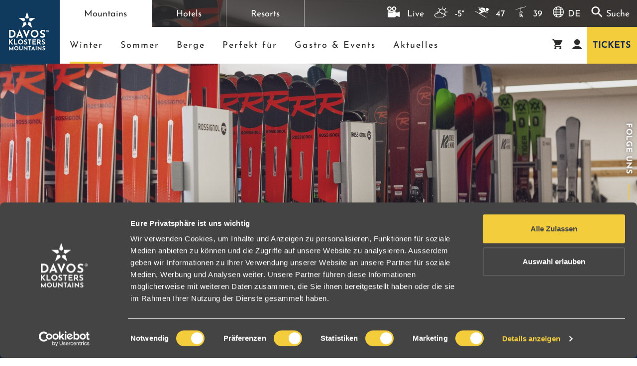

--- FILE ---
content_type: text/html; charset=UTF-8
request_url: https://www.davosklostersmountains.ch/de/mountains/winter/winter-aktivitaeten/skischulen-verleih
body_size: 163227
content:


<!doctype html>
<html lang="de">
<head>
            <meta http-equiv="X-UA-Compatible" content="IE=edge">
<meta charset="UTF-8">


    <script id="Cookiebot" src="https://consent.cookiebot.com/uc.js" data-cbid="741fce7c-d758-49f0-8add-a8125aad39e4" data-blockingmode="auto" type="text/javascript"></script>

<script data-cookieconsent="ignore">
    _config = {};
    window.dataLayer = window.dataLayer || [];
            </script>

        <title>Verleih, Skischule und Erlebnisse | davosklostersmountains.ch</title>
    <meta name="description" content="Alle Anbieter von Verleihmaterial, Skischulen und Erlebnissen in den Davos Klosters Mountains findet Ihr hier übersichtlich auf einen Blick." />

    <link rel="canonical" href="https://www.davosklostersmountains.ch/de/mountains/winter/winter-aktivitaeten/skischulen-verleih">
    

<!-- OPEN GRAPH -->
<meta property="og:title" content="Verleih, Skischule und Erlebnisse | davosklostersmountains.ch" />
<meta property="og:description" content="Alle Anbieter von Verleihmaterial, Skischulen und Erlebnissen in den Davos Klosters Mountains findet Ihr hier übersichtlich auf einen Blick." />
<meta property="og:url" content="https://www.davosklostersmountains.ch/de/mountains/winter/winter-aktivitaeten/skischulen-verleih" />
<meta property="og:type" content="website" />
<!-- /OPEN GRAPH -->


    
<link rel="alternate" hreflang="x-default" href="https://www.davosklostersmountains.ch/en/mountains/winter/winter-activities/Ski-school-rental" />
<link rel="alternate" hreflang="de" href="https://www.davosklostersmountains.ch/de/mountains/winter/winter-aktivitaeten/skischulen-verleih" />
<link rel="alternate" hreflang="en" href="https://www.davosklostersmountains.ch/en/mountains/winter/winter-activities/Ski-school-rental" />


<script data-cookieconsent="ignore">
    /* ga mock function */
    (function(i,s,r){i['GoogleAnalyticsObject']=r;i[r]=i[r]||function(){
        (i[r].q=i[r].q||[]).push(arguments)},i[r].l=1*new Date();
    })(window,document,'ga');
</script>

<meta name="format-detection" content="telephone=no"/>


<link rel="apple-touch-icon" sizes="152x152" href="/static/favicons/mountains/apple-touch-icon-152x152.png">
<link rel="apple-touch-icon" sizes="180x180" href="/static/favicons/mountains/apple-touch-icon-180x180.png">
<link rel="icon" type="image/png" href="/static/favicons/mountains/favicon-32x32.png" sizes="32x32">
<link rel="icon" type="image/png" href="/static/favicons/mountains/android-chrome-192x192.png" sizes="192x192">
<link rel="icon" type="image/png" href="/static/favicons/mountains/favicon-96x96.png" sizes="96x96">
<link rel="manifest" href="/static/favicons/mountains/manifest.json">
<link rel="mask-icon" href="/static/favicons/mountains/safari-pinned-tab.svg" color="#192B4F">

<meta name="theme-color" content="#192B4F">


    <link rel="preload" as="font" type="font/woff2" href="/static/fonts/josefin-sans-v32-latin-600.woff2" crossorigin="anonymous">
    <link rel="preload" as="font" type="font/woff2" href="/static/fonts/josefin-sans-v32-latin-700.woff2" crossorigin="anonymous">
    <link rel="preload" as="font" type="font/woff2" href="/static/fonts/josefin-sans-v32-latin-regular.woff2" crossorigin="anonymous">




<meta name="viewport" content="width=device-width, initial-scale=1.0">


            
    

<link href="/static/css/print.css" rel="stylesheet" type="text/css" media="print"/>

    

    <style>:root{--color-primary:#f4cd3c;--color-secondary:#192b4f;--color-secondary-transparent:rgba(25,43,79,0.85);--color-text-default:var(--color-default);--color-text-muted:#868e96;--color-default:#fff;--color-white:#fff;--color-light-grey:#f6f2ef;--color-grey:#575756;--color-dark-grey:#cecece;--color-dark:#2b2b2a;--color-success:#7db204;--color-info:#ffc107;--color-warning:#ffc107;--color-info-blue:#17a2b8;--color-danger:#dc3545;--color-primary-contrast:var(--color-secondary);--color-secondary-contrast:#fff;--color-success-contrast:#fff;--color-info-contrast:var(--color-secondary);--color-warning-contrast:var(--color-text-default);--color-danger-contrast:#fff;--color-light-contrast:var(--color-text-default);--color-dark-contrast:#fff;--color-white-contrast:var(--color-text-default);--color-default-contrast:#fff;--color-primary-dark:#dcb936;--color-secondary-dark:#13213c;--color-success-dark:#12862b;--color-info-dark:#967102;--color-warning-dark:#967102;--color-danger-dark:#cc2333;--color-light-dark:#e4e8ec;--color-dark-dark:#14191e;--color-white-dark:#f8f9fa;--color-default-dark:#1f232a;--color-primary-light:#ffd73e;--color-secondary-light:#233c6f;--color-success-light:#1ee048;--color-info-light:#fbbd03;--color-warning-light:#fbbd03;--color-danger-light:#e15260;--color-light-light:#fff;--color-dark-light:#687f96;--color-white-light:#fff;--color-default-light:#3b4552;--font-default:"Josefin Sans",sans-serif;--font-default-weight:400;--font-default-bold:"Josefin Sans Bold",sans-serif;--font-bold-weight:700;--font-default-medium:"Josefin Sans Medium",sans-serif;--font-medium-weight:600;--font-size-default:1.1875rem;--navbar-brand-bg:#103a5d;--brand-primary-color:var(--color-primary);--brand-primary-color-dark:var(--color-primary-dark);--color-mountains:var(--color-secondary);--color-hotels:#c94141;--color-resorts:#d8aa00;--color-waldhuus:#205b41;--color-mph:#cdb3a7}
/*!
 * Bootstrap v4.3.1 (https://getbootstrap.com/)
 * Copyright 2011-2019 The Bootstrap Authors
 * Copyright 2011-2019 Twitter, Inc.
 * Licensed under MIT (https://github.com/twbs/bootstrap/blob/master/LICENSE)
 */a,a:focus,a:hover{color:inherit;text-decoration:none}th{font-family:Josefin Sans Bold,sans-serif;font-family:var(--font-default-bold)}label,th{font-weight:400}dl,label,ol,ul{margin-bottom:0}dt{font-weight:400}::-moz-selection{color:#fff;background-color:#f4cd3c;background-color:var(--color-primary)}::selection{color:#fff;background-color:#f4cd3c;background-color:var(--color-primary)}video{background:#000}html{-ms-overflow-style:scrollbar}body{position:relative}.container.container{max-width:106rem;width:100%}.page-wrapper{position:relative;background-color:#192b4f;background-color:var(--color-secondary)}.page-wrapper--light{color:#2b2b2a;color:var(--color-dark);background-color:#f6f2ef;background-color:var(--color-light-grey)}.page-wrapper:before{content:"";position:absolute;bottom:0;left:0;right:0;top:0;background-image:url(/cache-buster-1768305743525/static/build/img/backgrounds/decorator.png);background-size:100% auto;background-repeat:repeat-y;opacity:.5;pointer-events:none}.page-wrapper--light:before{opacity:.3}.page-wrapper #main-content,.page-wrapper .main-content{position:relative}.container-xs{max-width:47.5rem;margin-left:auto;margin-right:auto}.container-narrow,.container.container-narrow{max-width:66.0625rem;margin-left:auto;margin-right:auto}.container-md{max-width:83.625rem}.container-lg,.container-md{margin-left:auto;margin-right:auto}.container-lg{max-width:116.25rem}body{font-family:Josefin Sans,sans-serif;font-family:var(--font-default);font-weight:var(--font-default-weight);word-break:break-word;line-height:1.875}table{word-break:normal}.font-default{font-family:Josefin Sans,sans-serif;font-family:var(--font-default);font-weight:400;font-weight:var(--font-default-weight)}.font-default-bold,.strong,b,strong{font-family:Josefin Sans Bold,sans-serif;font-family:var(--font-default-bold);font-weight:700;font-weight:var(--font-bold-weight)}.h1,.h2,.h3,.h4,.h5,.h6,h1,h2,h3,h4,h5,h6{margin-top:0;display:block;color:inherit}.h1,h1{font-size:2.125rem;line-height:1.11111}.h1,.h2,h1,h2{font-family:Josefin Sans Bold,sans-serif;font-family:var(--font-default-bold);font-weight:700;font-weight:var(--font-bold-weight);text-transform:uppercase}.h2,h2{font-size:1.6875rem;line-height:1}.h3,h3{font-size:1.25rem;line-height:1.125;text-transform:uppercase}.h3,.h4,h3,h4{font-family:Josefin Sans Bold,sans-serif;font-family:var(--font-default-bold);font-weight:700;font-weight:var(--font-bold-weight)}.h4,h4{font-size:1.5625rem;line-height:1.8}.h5,h5{font-size:1.125rem}.h6,h6{font-size:1em}.fz10{font-size:10px}.fz12{font-size:12px}.fz16{font-size:16px}@font-face{font-family:iconfont;src:url(/cache-buster-1768305728587/static/build/icons/font/iconfont.eot?#iefix) format("eot"),url(/cache-buster-1768305728587/static/build/icons/font/iconfont.woff) format("woff"),url(/cache-buster-1768305728587/static/build/icons/font/iconfont.ttf) format("ttf");font-weight:400;font-style:normal;font-display:block}.icon{display:inline-block;font-family:iconfont;speak:none;font-style:normal;font-weight:400;line-height:1;text-rendering:auto;-webkit-font-smoothing:antialiased;-moz-osx-font-smoothing:grayscale;-webkit-transform:translate(0);transform:translate(0)}.icon-lg{font-size:1.3333333333333333em;line-height:.75em;vertical-align:-15%}.icon-2x{font-size:2em}.icon-3x{font-size:3em}.icon-4x{font-size:4em}.icon-5x{font-size:5em}.icon-fw{width:1.2857142857142858em;text-align:center}.icon-ul{padding-left:0;margin-left:2.14285714em;list-style-type:none}.icon-ul>li{position:relative}.icon-li{position:absolute;left:-2.14285714em;width:2.14285714em;top:.14285714em;text-align:center}.icon-li.icon-lg{left:-1.85714286em}.icon-rotate-180{-webkit-transform:rotate(180deg);transform:rotate(180deg)}.icon-rotate-270{-webkit-transform:rotate(270deg);transform:rotate(270deg)}.icon-flip-horizontal{-webkit-transform:scaleX(-1);transform:scaleX(-1)}.icon-flip-vertical{-webkit-transform:scaleY(-1);transform:scaleY(-1)}:root .icon-flip-horizontal,:root .icon-flip-vertical,:root .icon-rotate-90,:root .icon-rotate-180,:root .icon-rotate-270{-webkit-filter:none;filter:none}.icon-addthis:before{content:"\EA01"}.icon-adult:before{content:"\EA02"}.icon-alert:before{content:"\EA03"}.icon-arrow-left:before{content:"\EA04"}.icon-arrow-lg:before{content:"\EA05"}.icon-arrow-right-2:before{content:"\EA06"}.icon-arrow-right:before{content:"\EA07"}.icon-bed:before{content:"\EA08"}.icon-bike:before{content:"\EA09"}.icon-blog:before{content:"\EA0A"}.icon-boardercross:before{content:"\EA0B"}.icon-breite:before{content:"\EA0C"}.icon-business:before{content:"\EA0D"}.icon-cable-car:before{content:"\EA0E"}.icon-calendar:before{content:"\EA0F"}.icon-camera:before{content:"\EA10"}.icon-cart:before{content:"\EA11"}.icon-chairlift-2:before{content:"\EA12"}.icon-chairlift-4:before{content:"\EA13"}.icon-chairlift-6:before{content:"\EA14"}.icon-check:before{content:"\EA15"}.icon-children:before{content:"\EA16"}.icon-close:before{content:"\EA17"}.icon-cross:before{content:"\EA18"}.icon-crosscountry:before{content:"\EA19"}.icon-date:before{content:"\EA1A"}.icon-delete-forever:before{content:"\EA1B"}.icon-download:before{content:"\EA1C"}.icon-drop:before{content:"\EA1D"}.icon-dropdown:before{content:"\EA1E"}.icon-edit:before{content:"\EA1F"}.icon-elements:before{content:"\EA20"}.icon-facebook:before{content:"\EA21"}.icon-facilities:before{content:"\EA22"}.icon-family-additional-member:before{content:"\EA23"}.icon-family-restroom:before{content:"\EA24"}.icon-family:before{content:"\EA25"}.icon-filter:before{content:"\EA26"}.icon-flaeche:before{content:"\EA27"}.icon-freeridestrecke:before{content:"\EA28"}.icon-funpark-jatz:before{content:"\EA29"}.icon-giftcard:before{content:"\EA2A"}.icon-golf-course:before{content:"\EA2B"}.icon-golf:before{content:"\EA2C"}.icon-gondola-lift-6:before{content:"\EA2D"}.icon-gondola-lift:before{content:"\EA2E"}.icon-grandma:before{content:"\EA2F"}.icon-grandpa:before{content:"\EA30"}.icon-health-safty:before{content:"\EA31"}.icon-height-railway:before{content:"\EA32"}.icon-hike:before{content:"\EA33"}.icon-hockey:before{content:"\EA34"}.icon-hotel:before{content:"\EA35"}.icon-info:before{content:"\EA36"}.icon-instagram:before{content:"\EA37"}.icon-kidspark:before{content:"\EA38"}.icon-king-bed:before{content:"\EA39"}.icon-laenge:before{content:"\EA3A"}.icon-landscape:before{content:"\EA3B"}.icon-language:before{content:"\EA3C"}.icon-last-minute:before{content:"\EA3D"}.icon-lawinen:before{content:"\EA3E"}.icon-like:before{content:"\EA3F"}.icon-linkedin:before{content:"\EA40"}.icon-mail:before{content:"\EA41"}.icon-map:before{content:"\EA42"}.icon-masks:before{content:"\EA43"}.icon-merchandise:before{content:"\EA44"}.icon-minus:before{content:"\EA45"}.icon-mountains:before{content:"\EA46"}.icon-nature-people:before{content:"\EA47"}.icon-news:before{content:"\EA48"}.icon-night-shelter:before{content:"\EA49"}.icon-open:before{content:"\EA4A"}.icon-pause:before{content:"\EA4B"}.icon-personalisierung:before{content:"\EA4C"}.icon-pinterest:before{content:"\EA4D"}.icon-pipe:before{content:"\EA4E"}.icon-play:before{content:"\EA4F"}.icon-plus:before{content:"\EA50"}.icon-poi:before{content:"\EA51"}.icon-profile:before{content:"\EA52"}.icon-quiz:before{content:"\EA53"}.icon-quote:before{content:"\EA54"}.icon-rain-probability:before{content:"\EA55"}.icon-rates:before{content:"\EA56"}.icon-raum-hoehe:before{content:"\EA57"}.icon-remove:before{content:"\EA58"}.icon-restaurant:before{content:"\EA59"}.icon-room:before{content:"\EA5A"}.icon-school:before{content:"\EA5B"}.icon-scroll-down:before{content:"\EA5C"}.icon-search:before{content:"\EA5D"}.icon-seminar:before{content:"\EA5E"}.icon-shopping_cart:before{content:"\EA5F"}.icon-ski-freeride:before{content:"\EA60"}.icon-sledging:before{content:"\EA61"}.icon-slopes:before{content:"\EA62"}.icon-snow:before{content:"\EA63"}.icon-snowboard:before{content:"\EA64"}.icon-snowflake:before{content:"\EA65"}.icon-snowshoe:before{content:"\EA66"}.icon-snowshoeing:before{content:"\EA67"}.icon-spa:before{content:"\EA68"}.icon-speedstrecke:before{content:"\EA69"}.icon-t-bar-lift:before{content:"\EA6A"}.icon-teen:before{content:"\EA6B"}.icon-teenager:before{content:"\EA6C"}.icon-tel:before{content:"\EA6D"}.icon-tickets:before{content:"\EA6E"}.icon-tiktok:before{content:"\EA6F"}.icon-trailrunning:before{content:"\EA70"}.icon-tripadvisor:before{content:"\EA71"}.icon-tuer-breite:before{content:"\EA72"}.icon-tuer-hoehe:before{content:"\EA73"}.icon-twitter:before{content:"\EA74"}.icon-upload:before{content:"\EA75"}.icon-weather-1:before{content:"\EA76"}.icon-weather-10:before{content:"\EA77"}.icon-weather-11:before{content:"\EA78"}.icon-weather-12:before{content:"\EA79"}.icon-weather-13:before{content:"\EA7A"}.icon-weather-14:before{content:"\EA7B"}.icon-weather-15:before{content:"\EA7C"}.icon-weather-16:before{content:"\EA7D"}.icon-weather-17:before{content:"\EA7E"}.icon-weather-2:before{content:"\EA7F"}.icon-weather-3:before{content:"\EA80"}.icon-weather-4:before{content:"\EA81"}.icon-weather-5:before{content:"\EA82"}.icon-weather-6:before{content:"\EA83"}.icon-weather-7:before{content:"\EA84"}.icon-weather-8:before{content:"\EA85"}.icon-weather-9:before{content:"\EA86"}.icon-webcams:before{content:"\EA87"}.icon-weekend:before{content:"\EA88"}.icon-whatsapp:before{content:"\EA89"}.icon-wind-direction:before{content:"\EA8A"}.icon-wind-speed:before{content:"\EA8B"}.icon-youtube:before{content:"\EA8C"}:root{--icon-addthis:"\EA01";--icon-adult:"\EA02";--icon-alert:"\EA03";--icon-arrow-left:"\EA04";--icon-arrow-lg:"\EA05";--icon-arrow-right-2:"\EA06";--icon-arrow-right:"\EA07";--icon-bed:"\EA08";--icon-bike:"\EA09";--icon-blog:"\EA0A";--icon-boardercross:"\EA0B";--icon-breite:"\EA0C";--icon-business:"\EA0D";--icon-cable-car:"\EA0E";--icon-calendar:"\EA0F";--icon-camera:"\EA10";--icon-cart:"\EA11";--icon-chairlift-2:"\EA12";--icon-chairlift-4:"\EA13";--icon-chairlift-6:"\EA14";--icon-check:"\EA15";--icon-children:"\EA16";--icon-close:"\EA17";--icon-cross:"\EA18";--icon-crosscountry:"\EA19";--icon-date:"\EA1A";--icon-delete-forever:"\EA1B";--icon-download:"\EA1C";--icon-drop:"\EA1D";--icon-dropdown:"\EA1E";--icon-edit:"\EA1F";--icon-elements:"\EA20";--icon-facebook:"\EA21";--icon-facilities:"\EA22";--icon-family-additional-member:"\EA23";--icon-family-restroom:"\EA24";--icon-family:"\EA25";--icon-filter:"\EA26";--icon-flaeche:"\EA27";--icon-freeridestrecke:"\EA28";--icon-funpark-jatz:"\EA29";--icon-giftcard:"\EA2A";--icon-golf-course:"\EA2B";--icon-golf:"\EA2C";--icon-gondola-lift-6:"\EA2D";--icon-gondola-lift:"\EA2E";--icon-grandma:"\EA2F";--icon-grandpa:"\EA30";--icon-health-safty:"\EA31";--icon-height-railway:"\EA32";--icon-hike:"\EA33";--icon-hockey:"\EA34";--icon-hotel:"\EA35";--icon-info:"\EA36";--icon-instagram:"\EA37";--icon-kidspark:"\EA38";--icon-king-bed:"\EA39";--icon-laenge:"\EA3A";--icon-landscape:"\EA3B";--icon-language:"\EA3C";--icon-last-minute:"\EA3D";--icon-lawinen:"\EA3E";--icon-like:"\EA3F";--icon-linkedin:"\EA40";--icon-mail:"\EA41";--icon-map:"\EA42";--icon-masks:"\EA43";--icon-merchandise:"\EA44";--icon-minus:"\EA45";--icon-mountains:"\EA46";--icon-nature-people:"\EA47";--icon-news:"\EA48";--icon-night-shelter:"\EA49";--icon-open:"\EA4A";--icon-pause:"\EA4B";--icon-personalisierung:"\EA4C";--icon-pinterest:"\EA4D";--icon-pipe:"\EA4E";--icon-play:"\EA4F";--icon-plus:"\EA50";--icon-poi:"\EA51";--icon-profile:"\EA52";--icon-quiz:"\EA53";--icon-quote:"\EA54";--icon-rain-probability:"\EA55";--icon-rates:"\EA56";--icon-raum-hoehe:"\EA57";--icon-remove:"\EA58";--icon-restaurant:"\EA59";--icon-room:"\EA5A";--icon-school:"\EA5B";--icon-scroll-down:"\EA5C";--icon-search:"\EA5D";--icon-seminar:"\EA5E";--icon-shopping_cart:"\EA5F";--icon-ski-freeride:"\EA60";--icon-sledging:"\EA61";--icon-slopes:"\EA62";--icon-snow:"\EA63";--icon-snowboard:"\EA64";--icon-snowflake:"\EA65";--icon-snowshoe:"\EA66";--icon-snowshoeing:"\EA67";--icon-spa:"\EA68";--icon-speedstrecke:"\EA69";--icon-t-bar-lift:"\EA6A";--icon-teen:"\EA6B";--icon-teenager:"\EA6C";--icon-tel:"\EA6D";--icon-tickets:"\EA6E";--icon-tiktok:"\EA6F";--icon-trailrunning:"\EA70";--icon-tripadvisor:"\EA71";--icon-tuer-breite:"\EA72";--icon-tuer-hoehe:"\EA73";--icon-twitter:"\EA74";--icon-upload:"\EA75";--icon-weather-1:"\EA76";--icon-weather-10:"\EA77";--icon-weather-11:"\EA78";--icon-weather-12:"\EA79";--icon-weather-13:"\EA7A";--icon-weather-14:"\EA7B";--icon-weather-15:"\EA7C";--icon-weather-16:"\EA7D";--icon-weather-17:"\EA7E";--icon-weather-2:"\EA7F";--icon-weather-3:"\EA80";--icon-weather-4:"\EA81";--icon-weather-5:"\EA82";--icon-weather-6:"\EA83";--icon-weather-7:"\EA84";--icon-weather-8:"\EA85";--icon-weather-9:"\EA86";--icon-webcams:"\EA87";--icon-weekend:"\EA88";--icon-whatsapp:"\EA89";--icon-wind-direction:"\EA8A";--icon-wind-speed:"\EA8B";--icon-youtube:"\EA8C"}.metabar__nav{margin-bottom:0}.metabar__nav__item__link{padding:1rem 3.0625rem .8125rem;border-right:.0625rem solid hsla(0,0%,100%,.5);background:rgba(43,43,42,.7);color:#fff;-webkit-transition:color .2s ease-in-out,background .2s ease-in-out;transition:color .2s ease-in-out,background .2s ease-in-out}.metabar__nav__item__link.is-active,.metabar__nav__item__link:hover{background:#fff;color:#2b2b2a;color:var(--color-dark)}.metabar__right{padding:0 .9375rem;background:rgba(43,43,42,.7);color:#fff}.metabar__right__item{display:inline-block}.metabar__right__item:not(:last-child){margin-right:.9375rem}.metabar__right__item__icon{font-size:1.375rem;vertical-align:-.1em;margin-right:.5rem}.navbar{position:fixed;top:0;left:0;right:0;z-index:11;padding:0;font-size:1.125rem;line-height:1.44444;color:#2b2b2a;color:var(--color-dark)}.navbar,.navbar-brand{display:-webkit-box;display:-ms-flexbox;display:flex}.navbar-brand{-ms-flex-negative:0;flex-shrink:0;width:5.25rem;height:5.25rem;background:#103a5d;background:var(--navbar-brand-bg);padding:.25rem;-webkit-box-align:center;-ms-flex-align:center;align-items:center;-webkit-box-pack:center;-ms-flex-pack:center;justify-content:center;margin:0 0 -1.9375rem;z-index:1}.navbar-brand__img{width:4rem}.navbar__main{background:#fff;font-size:1rem}.navbar-collapse{-ms-flex-preferred-size:100%;flex-basis:100%;-webkit-box-flex:1;-ms-flex-positive:1;flex-grow:1;-webkit-box-align:center;-ms-flex-align:center;align-items:center}.navbar__main .navbar-nav{padding:1.5rem;display:-webkit-box;display:-ms-flexbox;display:flex;list-style:none;margin:0}.navbar__main .navbar-nav>.nav-item{padding:0 .5rem}.navbar__main .navbar-nav>.nav-item+.nav-item{margin-top:1.25rem}.navbar__main .navbar-nav .nav-link{letter-spacing:.125rem;position:relative;display:inline-block;padding:.3125rem 0;color:inherit}.navbar__main .navbar-nav a.nav-link:not(.nav-link--logo):after{content:"";height:.25rem;left:0;right:0;bottom:0;background:#f4cd3c;background:var(--brand-primary-color);position:absolute;opacity:0;-webkit-transform:scaleX(0);transform:scaleX(0);-webkit-transform-origin:left center;transform-origin:left center;-webkit-transition:opacity .3s ease-in-out,-webkit-transform .3s ease-in-out;transition:opacity .3s ease-in-out,-webkit-transform .3s ease-in-out;transition:opacity .3s ease-in-out,transform .3s ease-in-out;transition:opacity .3s ease-in-out,transform .3s ease-in-out,-webkit-transform .3s ease-in-out}.navbar__main .navbar-nav .nav-item.active>a.nav-link:after{opacity:1;-webkit-transform:scaleX(1);transform:scaleX(1)}.navbar__main__btn{border:0;display:-webkit-box;display:-ms-flexbox;display:flex;-webkit-box-align:center;-ms-flex-align:center;align-items:center;-webkit-box-pack:center;-ms-flex-pack:center;justify-content:center;-ms-flex-item-align:stretch;align-self:stretch;padding:.3125rem .75rem;letter-spacing:normal;font-size:.875rem}.navbar__main__btn.navbar__main__btn--icon{position:relative;font-size:1.25rem;line-height:1;letter-spacing:normal;-webkit-box-flex:1;-ms-flex-positive:1;flex-grow:1;padding:.3125rem}.navbar__main__btn--primary{background:#f4cd3c;background:var(--brand-primary-color);color:#192b4f;color:var(--color-secondary)}.navbar__main__btn--primary:focus,.navbar__main__btn--primary:hover{background:#dcb936;background:var(--brand-primary-color-dark);color:#192b4f;color:var(--color-secondary);outline:none}.navbar__main__btn--icon:after{content:"";height:.25rem;left:0;right:0;bottom:0;background:#f4cd3c;background:var(--brand-primary-color);position:absolute;opacity:0;-webkit-transform:scaleX(0);transform:scaleX(0);-webkit-transform-origin:left center;transform-origin:left center;-webkit-transition:opacity .3s ease-in-out,-webkit-transform .3s ease-in-out;transition:opacity .3s ease-in-out,-webkit-transform .3s ease-in-out;transition:opacity .3s ease-in-out,transform .3s ease-in-out;transition:opacity .3s ease-in-out,transform .3s ease-in-out,-webkit-transform .3s ease-in-out}.navbar__main__btn--icon.is-active:after{opacity:1;-webkit-transform:scaleX(1);transform:scaleX(1)}.navbar__main__title{letter-spacing:.125rem;position:relative;padding:0 1.25rem}.navbar__main-wrapper{display:-webkit-box;display:-ms-flexbox;display:flex;background:#fff}.navbar__contact{position:absolute;right:0;top:100%;background:#fff;margin-top:.875rem;border-top:.3125rem solid #f4cd3c;border-top:.3125rem solid var(--color-primary);letter-spacing:.03125rem;padding:.125rem .3125rem 0 .9375rem;-webkit-box-shadow:0 0 .375rem 0 rgba(0,0,0,.1);box-shadow:0 0 .375rem 0 rgba(0,0,0,.1);font-size:.875rem;-webkit-transition:-webkit-transform .3s ease-in-out;transition:-webkit-transform .3s ease-in-out;transition:transform .3s ease-in-out;transition:transform .3s ease-in-out,-webkit-transform .3s ease-in-out}.navbar__contact.is-hidden{-webkit-transform:translateX(100%);transform:translateX(100%)}.navbar__contact__img{max-width:3.125rem}.navbar__contact a:hover{text-decoration:underline}.navbar__contact-close{position:absolute;width:1.875rem;height:1.875rem;background:#f4cd3c;background:var(--color-primary);top:-.3125rem;left:-1.875rem;border:0;z-index:1}.navbar__contact-icon{position:absolute;top:50%;left:50%;-webkit-transform:translateX(-50%) translateY(-50%);transform:translateX(-50%) translateY(-50%)}.breadcrumb-container nav{position:relative}.accocart__breadcrumb .breadcrumb-container nav:after{display:none}.page-wrapper--light .breadcrumb-container nav:after{background-color:#f6f2ef;-webkit-box-shadow:-10px 0 16.5px 3px #f6f2ef;box-shadow:-10px 0 16.5px 3px #f6f2ef}.breadcrumb-item{white-space:nowrap}.breadcrumb-container{padding-top:5.625rem;position:relative}.hero+.breadcrumb-container{padding-top:0}.hero,.hero__content{position:relative}.hero__content{z-index:1}.hero__content.hero__content--text-only{padding-top:7.5rem}.hero__content__bottom{margin-top:-1.875rem}.hero__content__top{padding:3.75rem 0}.hero__content__top__title{font-size:2.375rem;line-height:1.11111;font-family:Josefin Sans Bold,sans-serif;font-family:var(--font-default-bold);font-weight:700;font-weight:var(--font-bold-weight);text-transform:uppercase}.hero__image,.hero__image-slider-container{position:absolute;top:0;left:0;right:0;height:50vh;background-size:cover;background-position:50%;background-image:var(--image-src-xs)!important;-webkit-filter:opacity(.7);filter:opacity(.7)}.hero__image-slider-container .slick-list,.hero__image-slider-container .slick-track{height:100%}.hero__image-slider-container+.hero__content-wrapper{pointer-events:none}.hero__content-clickable{pointer-events:auto}.hero__scroll{position:absolute;bottom:1.25rem;left:50%;-webkit-transform:translateX(-50%);transform:translateX(-50%);width:2.9375rem;height:2.9375rem;border-radius:50%;border:.125rem solid #f4cd3c;border:.125rem solid var(--color-primary);z-index:1;font-size:.5rem}.hero--content-sm .hero__content__top__title{font-size:2rem;line-height:1}.hero__content__title{font-size:2.5rem;line-height:1.05}.hero__content__count{margin-top:.9375rem}.hero__content__count__value{font-size:2.375rem;line-height:1}.hero__image:after{content:"";pointer-events:none;position:absolute;bottom:-.0625rem;left:0;right:0;height:18.5rem;background:-webkit-gradient(linear,left top,left bottom,from(rgba(25,43,79,0)),to(#192b4f));background:linear-gradient(180deg,rgba(25,43,79,0),#192b4f);background:-webkit-gradient(linear,left top,left bottom,from(rgba(25,43,79,0)),to(var(--color-secondary)));background:linear-gradient(180deg,rgba(25,43,79,0),var(--color-secondary))}.page-wrapper--light .hero__image:after{background:-webkit-gradient(linear,left top,left bottom,from(rgba(25,43,79,0)),to(#f6f2ef));background:linear-gradient(180deg,rgba(25,43,79,0),#f6f2ef);background:-webkit-gradient(linear,left top,left bottom,from(rgba(25,43,79,0)),to(var(--color-light-grey)));background:linear-gradient(180deg,rgba(25,43,79,0),var(--color-light-grey))}.hero__video{overflow:hidden;position:relative}.hero__video .hero__video__video{height:calc(50vh - 4.5rem);width:100%;position:relative}.hero__video .video-js{background:#192b4f;background:var(--color-secondary)}.hero__video .video-js .vjs-tech{position:absolute;top:50%;left:50%;min-width:100%;min-height:100%;-webkit-transform:translateX(-50%) translateY(-50%);transform:translateX(-50%) translateY(-50%);background-size:cover;width:auto;height:auto}.hero__video .hero__video__video--no-scale.video-js .vjs-tech{top:auto;left:auto;-webkit-transform:none;transform:none;min-width:unset;min-height:unset;width:100%;height:100%}.hero__video .vjs-big-play-button{display:none}.hero__video .vjs-poster{background-size:cover}.hero__portal .hero__spacer{height:8.125rem}.title-block{position:relative;margin-bottom:1.5625rem}.title-block.title-block--sm{margin-bottom:1.875rem}.title-block--main{padding-top:2.5rem;margin-bottom:0}.title-block--main-large{padding-bottom:6.25rem}.title-block--main-small{padding-top:.7rem}.title-block--main-large-top{padding-top:9rem}.page-wrapper--light .title-block__title.text-white{color:#2b2b2a!important;color:var(--color-dark)!important}.form-control{height:3rem;padding:.9375rem .9375rem .25rem;color:currentColor}.form-group.has-value .form-control{padding-bottom:0;padding-top:15px}.form-control:focus{color:currentColor;border-width:2px}.form-group{position:relative;margin-bottom:1.25rem}.form-group:not(.select):after{content:"\EA15";content:var(--icon-check);font-family:iconfont;color:#7db204;color:var(--color-success);position:absolute;right:15px;top:15px;font-size:10px;display:none}.form-group.form-check:after{display:none}.form-group.form-group--date-input:after{right:38px}.form-group.is-valid:after{display:block}.form-group--sm{margin-bottom:.75rem}.form-control::-webkit-input-placeholder{color:#fff;color:var(--color-default)}.form-control::-moz-placeholder{color:#fff;color:var(--color-default)}.form-control:-ms-input-placeholder{color:#fff;color:var(--color-default)}.form-control--no-label{padding:.75rem .9375rem}.form-control--white:focus{color:#fff}.form-control--white{border-color:#fff;color:#fff}.form-control--white::-webkit-input-placeholder{color:#fff}.form-control--white::-moz-placeholder{color:#fff}.form-control--white:-ms-input-placeholder{color:#fff}.form-control-label,.form-text{line-height:1.22222}.form-control-label+.form-text{margin-top:0;margin-bottom:.625rem}.file-input .form-control{text-overflow:ellipsis;white-space:nowrap;overflow:hidden}.page-wrapper--light .form-control:not(.form-control--white){color:#2b2b2a;color:var(--color-dark)}.form-control-addon.form-control-addon{position:absolute;right:0;padding:.3125rem .625rem;top:0;bottom:0;display:-webkit-box;display:-ms-flexbox;display:flex;-webkit-box-align:center;-ms-flex-align:center;align-items:center;font-size:1rem}.form-control-addon+.form-control{padding-right:1.5625rem}.form-control-addon__circle{padding:.1875rem;font-size:.75rem;display:block;width:1.375rem;height:1.375rem;border-radius:50%;border:.0625rem solid #f4cd3c;border:.0625rem solid var(--color-primary)}.result-info__item{position:relative}.result-info__sort__icon{vertical-align:.5em;font-size:.375rem;margin-left:.4375rem}.result-info__sort--desc .result-info__sort__icon{-webkit-transform:rotate(180deg);transform:rotate(180deg)}.ui-datepicker{z-index:1051!important}.form-control.is-invalid,.has-error .custom-checkbox__box,.was-validated .form-control:invalid{border-width:3px}.form-check-input.is-valid~.custom-checkbox__box,.was-validated .form-check-input:valid~.custom-checkbox__box{border-color:#7db204;border-color:var(--color-success)}.floating-label{position:absolute;left:.9375rem;top:.625rem;-webkit-transition:-webkit-transform .2s ease-in-out;transition:-webkit-transform .2s ease-in-out;transition:transform .2s ease-in-out;transition:transform .2s ease-in-out,-webkit-transform .2s ease-in-out;-webkit-transform-origin:left top;transform-origin:left top;pointer-events:none;z-index:1;line-height:1.88889}textarea.form-control.has-value~.floating-label,textarea.form-control:focus~.floating-label{-webkit-transform:translateY(-.625rem) scale(.65);transform:translateY(-.625rem) scale(.65)}.form-control.has-value~.floating-label,.form-control:focus~.floating-label,.form-group.has-value .floating-label,select~.floating-label{-webkit-transform:translateY(-.4375rem) scale(.65);transform:translateY(-.4375rem) scale(.65)}.form-control:-webkit-autofill:focus~.form-control-label,.form-control:-webkit-autofill~.form-control-label{-webkit-transform:translateY(-.625rem) scale(.65);transform:translateY(-.625rem) scale(.65)}.row.row--gutter-with-0,.row.row-gutter--0{margin-left:0;margin-right:0}.row.row--gutter-with-0>[class*=" col"],.row.row--gutter-with-0>[class^=col],.row.row-gutter--0.slick-slider [class*=" col"],.row.row-gutter--0.slick-slider [class^=col],.row.row-gutter--0>[class*=" col"],.row.row-gutter--0>[class^=col]{padding-left:0;padding-right:0}.row-gutter--1{margin-left:-.125rem;margin-right:-.125rem}.row-gutter--1.slick-slider [class*=" col"],.row-gutter--1.slick-slider [class^=col],.row-gutter--1>[class*=" col"],.row-gutter--1>[class^=col]{padding-left:.125rem;padding-right:.125rem}.row-gutter--2{margin-left:-.25rem;margin-right:-.25rem}.row-gutter--2.slick-slider [class*=" col"],.row-gutter--2.slick-slider [class^=col],.row-gutter--2>[class*=" col"],.row-gutter--2>[class^=col]{padding-left:.25rem;padding-right:.25rem}.row-gutter--3{margin-left:-.5rem;margin-right:-.5rem}.row-gutter--3.slick-slider [class*=" col"],.row-gutter--3.slick-slider [class^=col],.row-gutter--3>[class*=" col"],.row-gutter--3>[class^=col]{padding-left:.5rem;padding-right:.5rem}.row-gutter--4{margin-left:-.75rem;margin-right:-.75rem}.row-gutter--4.slick-slider [class*=" col"],.row-gutter--4.slick-slider [class^=col],.row-gutter--4>[class*=" col"],.row-gutter--4>[class^=col]{padding-left:.75rem;padding-right:.75rem}.row-gutter--sm{margin-left:-1.5625rem;margin-right:-1.5625rem}.row-gutter--sm.slick-slider [class*=" col"],.row-gutter--sm.slick-slider [class^=col],.row-gutter--sm>[class*=" col"],.row-gutter--sm>[class^=col]{padding-left:1.5625rem;padding-right:1.5625rem}.row.row--gutter-width-0{margin-left:0;margin-right:0}.row--gutter-width-0.slick-slider [class*=" col"],.row--gutter-width-0.slick-slider [class^=col],.row--gutter-width-0>[class*=" col"],.row--gutter-width-0>[class^=col]{padding-left:0;padding-right:0}.row.row--gutter-width-10{margin-left:-5px;margin-right:-5px}.row--gutter-width-10.slick-slider [class*=" col"],.row--gutter-width-10.slick-slider [class^=col],.row--gutter-width-10>[class*=" col"],.row--gutter-width-10>[class^=col]{padding-left:5px;padding-right:5px}.row.row--gutter-width-20{margin-left:-10px;margin-right:-10px}.row--gutter-width-20.slick-slider [class*=" col"],.row--gutter-width-20.slick-slider [class^=col],.row--gutter-width-20>[class*=" col"],.row--gutter-width-20>[class^=col]{padding-left:10px;padding-right:10px}.text-underline{text-decoration:underline}.text-outline{-webkit-text-fill-color:transparent;-webkit-text-stroke-width:.0625rem;-webkit-text-stroke-color:currentColor}.text-line-through{text-decoration:line-through}.text-primary-hover:focus,.text-primary-hover:hover{color:#f4cd3c;color:var(--color-primary)}.text-white{color:#fff}.text-color-default{color:#fff;color:var(--color-text-default)}.text-dark-grey{color:#cecece;color:var(--color-dark-grey)}.text-grey{color:#575756;color:var(--color-grey)}.bg-light-grey{background:#f6f2ef;background:var(--color-light-grey);color:#2b2b2a;color:var(--color-dark)}.bg-pattern{background-image:url(/cache-buster-1768305743527/static/build/img/backgrounds/decorator.svg);background-size:cover;background-repeat:repeat-y}.bg-hotels{background:#c94141;background:var(--color-hotels);color:#fff}.bg-white-transparent{background:hsla(0,0%,100%,.1)}.btn-no-styling{border:none;background:none;text-align:left;padding:0;color:inherit;font-family:inherit;font-weight:inherit;cursor:pointer}.btn-no-styling:focus{outline:none}.increased-click-area{padding:.5rem;margin:-.5rem}.clickable{cursor:pointer}.content-box{border:.0625rem solid #f4cd3c;border:.0625rem solid var(--color-primary)}.circle-item{width:1rem;height:1rem;border-radius:50%;font-size:.5625rem;display:-webkit-box;display:-ms-flexbox;display:flex;-webkit-box-align:center;-ms-flex-align:center;align-items:center;-webkit-box-pack:center;-ms-flex-pack:center;justify-content:center}.circle-item--absolute{position:absolute;right:-.625rem;bottom:-.0625rem}.circle-item--icon{font-size:.375rem}.figure{position:relative;margin-bottom:0}.figure__caption{font-size:1.125rem;line-height:1.94444;position:absolute;bottom:0;left:0;right:0;background:-webkit-gradient(linear,left top,left bottom,from(rgba(25,43,79,0)),to(rgba(25,43,79,.7)));background:linear-gradient(180deg,rgba(25,43,79,0),rgba(25,43,79,.7));padding:.625rem .3125rem}.icon-rotate-22{-webkit-transform:rotate(22deg);transform:rotate(22deg)}.icon-rotate­45{-webkit-transform:rotate(45deg);transform:rotate(45deg)}.icon-rotate­68{-webkit-transform:rotate(68deg);transform:rotate(68deg)}.icon-rotate-90{-webkit-transform:rotate(90deg);transform:rotate(90deg)}.icon-rotate­112{-webkit-transform:rotate(112deg);transform:rotate(112deg)}.icon-rotate­135{-webkit-transform:rotate(135deg);transform:rotate(135deg)}.icon-rotate­158{-webkit-transform:rotate(158deg);transform:rotate(158deg)}.icon-rotate­180{-webkit-transform:rotate(180deg);transform:rotate(180deg)}.icon-rotate­202{-webkit-transform:rotate(202deg);transform:rotate(202deg)}.icon-rotate­225{-webkit-transform:rotate(225deg);transform:rotate(225deg)}.icon-rotate­248{-webkit-transform:rotate(248deg);transform:rotate(248deg)}.icon-rotate­270{-webkit-transform:rotate(270deg);transform:rotate(270deg)}.icon-rotate­292{-webkit-transform:rotate(292deg);transform:rotate(292deg)}.icon-rotate­315{-webkit-transform:rotate(315deg);transform:rotate(315deg)}.icon-rotate­338{-webkit-transform:rotate(338deg);transform:rotate(338deg)}.embed-responsive-527by138:before{padding-top:26.19%}.embed-responsive-245by138:before{padding-top:56.33%}.embed-responsive-245by138 img,.embed-responsive-527by138 img{object-fit:cover}.w-40{width:40%}*,:after,:before{-webkit-box-sizing:border-box;box-sizing:border-box}html{font-family:sans-serif;line-height:1.15;-webkit-text-size-adjust:100%;-webkit-tap-highlight-color:rgba(0,0,0,0)}article,aside,figcaption,figure,footer,header,hgroup,main,nav,section{display:block}body{margin:0;font-family:Josefin Sans Medium,sans-serif;font-family:var(--font-default-medium);font-size:1rem;font-weight:400;line-height:1.5;color:#fff;color:var(--color-text-default);text-align:left;background-color:#fff}[tabindex="-1"]:focus{outline:0!important}hr{-webkit-box-sizing:content-box;box-sizing:content-box;height:0;overflow:visible}h1,h2,h3,h4,h5,h6{margin-top:0;margin-bottom:.5rem}p{margin-top:0;margin-bottom:1rem}abbr[data-original-title],abbr[title]{text-decoration:underline;-webkit-text-decoration:underline dotted;text-decoration:underline dotted;cursor:help;border-bottom:0;-webkit-text-decoration-skip-ink:none;text-decoration-skip-ink:none}address{margin-bottom:1rem;font-style:normal;line-height:inherit}dl,ol,ul{margin-top:0}ol ol,ol ul,ul ol,ul ul{margin-bottom:0}dt{font-weight:700}dd{margin-bottom:.5rem;margin-left:0}blockquote{margin:0 0 1rem}b,strong{font-weight:700}small{font-size:80%}sub,sup{position:relative;font-size:75%;line-height:0;vertical-align:baseline}sub{bottom:-.25em}sup{top:-.5em}a{text-decoration:none;background-color:transparent}a,a:hover{color:#f4cd3c;color:var(--color-primary)}a:hover{text-decoration:underline}a:not([href]):not([tabindex]),a:not([href]):not([tabindex]):focus,a:not([href]):not([tabindex]):hover{color:inherit;text-decoration:none}a:not([href]):not([tabindex]):focus{outline:0}code,kbd,pre,samp{font-family:Josefin Sans Bold,sans-serif;font-family:var(--font-default-bold);font-size:1em}pre{margin-top:0;margin-bottom:1rem;overflow:auto}figure{margin:0 0 1rem}img{border-style:none}img,svg{vertical-align:middle}svg{overflow:hidden}table{border-collapse:collapse}caption{padding-top:.75rem;padding-bottom:.75rem;color:#6c757d;text-align:left;caption-side:bottom}th{text-align:inherit}label{display:inline-block;margin-bottom:.5rem}button{border-radius:0}button:focus{outline:1px dotted;outline:5px auto -webkit-focus-ring-color}button,input,optgroup,select,textarea{margin:0;font-family:inherit;font-size:inherit;line-height:inherit}button,input{overflow:visible}button,select{text-transform:none}select{word-wrap:normal}[type=button],[type=reset],[type=submit],button{-webkit-appearance:button}[type=button]:not(:disabled),[type=reset]:not(:disabled),[type=submit]:not(:disabled),button:not(:disabled){cursor:pointer}[type=button]::-moz-focus-inner,[type=reset]::-moz-focus-inner,[type=submit]::-moz-focus-inner,button::-moz-focus-inner{padding:0;border-style:none}input[type=checkbox],input[type=radio]{-webkit-box-sizing:border-box;box-sizing:border-box;padding:0}input[type=date],input[type=datetime-local],input[type=month],input[type=time]{-webkit-appearance:listbox}textarea{overflow:auto;resize:vertical}fieldset{min-width:0;padding:0;margin:0;border:0}legend{display:block;width:100%;max-width:100%;padding:0;margin-bottom:.5rem;font-size:1.5rem;line-height:inherit;color:inherit;white-space:normal}progress{vertical-align:baseline}[type=number]::-webkit-inner-spin-button,[type=number]::-webkit-outer-spin-button{height:auto}[type=search]{outline-offset:-2px;-webkit-appearance:none}[type=search]::-webkit-search-decoration{-webkit-appearance:none}::-webkit-file-upload-button{font:inherit;-webkit-appearance:button}output{display:inline-block}summary{display:list-item;cursor:pointer}template{display:none}[hidden]{display:none!important}.h1,.h2,.h3,.h4,.h5,.h6,h1,h2,h3,h4,h5,h6{margin-bottom:.5rem;font-weight:500;line-height:1.2}.h1,h1{font-size:2.5rem}.h2,h2{font-size:2rem}.h3,h3{font-size:1.75rem}.h4,h4{font-size:1.5rem}.h5,h5{font-size:1.25rem}.h6,h6{font-size:1rem}.lead{font-size:1.25rem;font-weight:300}.display-1{font-size:6rem}.display-1,.display-2{font-weight:300;line-height:1.2}.display-2{font-size:5.5rem}.display-3{font-size:4.5rem}.display-3,.display-4{font-weight:300;line-height:1.2}.display-4{font-size:3.5rem}hr{margin-top:1rem;margin-bottom:1rem;border:0;border-top:1px solid rgba(0,0,0,.1)}.small,small{font-size:80%;font-weight:400}.mark,mark{padding:.2em;background-color:#fcf8e3}.list-inline,.list-unstyled{padding-left:0;list-style:none}.list-inline-item{display:inline-block}.list-inline-item:not(:last-child){margin-right:.5rem}.initialism{font-size:90%;text-transform:uppercase}.blockquote{margin-bottom:1rem;font-size:1.25rem}.blockquote-footer{display:block;font-size:80%;color:#6c757d}.blockquote-footer:before{content:"\2014\00A0"}.container{max-width:540px;max-width:960px;max-width:1140px}.container,.container-fluid{width:100%;padding-right:1.875rem;padding-left:1.875rem;margin-right:auto;margin-left:auto}.row{display:-webkit-box;display:-ms-flexbox;display:flex;-ms-flex-wrap:wrap;flex-wrap:wrap;margin-right:-.9375rem;margin-left:-.9375rem}.no-gutters{margin-right:0;margin-left:0}.no-gutters>.col,.no-gutters>[class*=col-]{padding-right:0;padding-left:0}.col,.col-1,.col-2,.col-3,.col-4,.col-5,.col-6,.col-7,.col-8,.col-9,.col-10,.col-11,.col-12,.col-auto,.col-md,.col-md-1,.col-md-2,.col-md-3,.col-md-4,.col-md-5,.col-md-6,.col-md-7,.col-md-8,.col-md-9,.col-md-10,.col-md-11,.col-md-12,.col-md-auto{position:relative;width:100%;padding-right:.9375rem;padding-left:.9375rem}.col{-ms-flex-preferred-size:0;flex-basis:0;-webkit-box-flex:1;-ms-flex-positive:1;flex-grow:1;max-width:100%}.col-auto{-ms-flex:0 0 auto;flex:0 0 auto;width:auto;max-width:100%}.col-1,.col-auto{-webkit-box-flex:0}.col-1{-ms-flex:0 0 8.33333%;flex:0 0 8.33333%;max-width:8.33333%}.col-2{-ms-flex:0 0 16.66667%;flex:0 0 16.66667%;max-width:16.66667%}.col-2,.col-3{-webkit-box-flex:0}.col-3{-ms-flex:0 0 25%;flex:0 0 25%;max-width:25%}.col-4{-ms-flex:0 0 33.33333%;flex:0 0 33.33333%;max-width:33.33333%}.col-4,.col-5{-webkit-box-flex:0}.col-5{-ms-flex:0 0 41.66667%;flex:0 0 41.66667%;max-width:41.66667%}.col-6{-ms-flex:0 0 50%;flex:0 0 50%;max-width:50%}.col-6,.col-7{-webkit-box-flex:0}.col-7{-ms-flex:0 0 58.33333%;flex:0 0 58.33333%;max-width:58.33333%}.col-8{-ms-flex:0 0 66.66667%;flex:0 0 66.66667%;max-width:66.66667%}.col-8,.col-9{-webkit-box-flex:0}.col-9{-ms-flex:0 0 75%;flex:0 0 75%;max-width:75%}.col-10{-ms-flex:0 0 83.33333%;flex:0 0 83.33333%;max-width:83.33333%}.col-10,.col-11{-webkit-box-flex:0}.col-11{-ms-flex:0 0 91.66667%;flex:0 0 91.66667%;max-width:91.66667%}.col-12{-webkit-box-flex:0;-ms-flex:0 0 100%;flex:0 0 100%;max-width:100%}.order-first{-webkit-box-ordinal-group:0;-ms-flex-order:-1;order:-1}.order-last{-webkit-box-ordinal-group:14;-ms-flex-order:13;order:13}.order-0{-webkit-box-ordinal-group:1;-ms-flex-order:0;order:0}.order-1{-webkit-box-ordinal-group:2;-ms-flex-order:1;order:1}.order-2{-webkit-box-ordinal-group:3;-ms-flex-order:2;order:2}.order-3{-webkit-box-ordinal-group:4;-ms-flex-order:3;order:3}.order-4{-webkit-box-ordinal-group:5;-ms-flex-order:4;order:4}.order-5{-webkit-box-ordinal-group:6;-ms-flex-order:5;order:5}.order-6{-webkit-box-ordinal-group:7;-ms-flex-order:6;order:6}.order-7{-webkit-box-ordinal-group:8;-ms-flex-order:7;order:7}.order-8{-webkit-box-ordinal-group:9;-ms-flex-order:8;order:8}.order-9{-webkit-box-ordinal-group:10;-ms-flex-order:9;order:9}.order-10{-webkit-box-ordinal-group:11;-ms-flex-order:10;order:10}.order-11{-webkit-box-ordinal-group:12;-ms-flex-order:11;order:11}.order-12{-webkit-box-ordinal-group:13;-ms-flex-order:12;order:12}.offset-1{margin-left:8.33333%}.offset-2{margin-left:16.66667%}.offset-3{margin-left:25%}.offset-4{margin-left:33.33333%}.offset-5{margin-left:41.66667%}.offset-6{margin-left:50%}.offset-7{margin-left:58.33333%}.offset-8{margin-left:66.66667%}.offset-9{margin-left:75%}.offset-10{margin-left:83.33333%}.offset-11{margin-left:91.66667%}.form-control{display:block;width:100%;height:calc(1.5em + .75rem + 2px);padding:.375rem .75rem;font-size:1rem;font-weight:400;line-height:1.5;color:#fff;color:var(--color-default);background-color:transparent;background-clip:padding-box;border:1px solid #f4cd3c;border:1px solid var(--color-primary);border-radius:0;-webkit-transition:border-color .15s ease-in-out,-webkit-box-shadow .15s ease-in-out;transition:border-color .15s ease-in-out,-webkit-box-shadow .15s ease-in-out;transition:border-color .15s ease-in-out,box-shadow .15s ease-in-out;transition:border-color .15s ease-in-out,box-shadow .15s ease-in-out,-webkit-box-shadow .15s ease-in-out}.form-control::-ms-expand{background-color:transparent;border:0}.form-control:focus{color:#fff;color:var(--color-default);background-color:transparent;border-color:#ffd73e;border-color:var(--color-primary-light);outline:0;-webkit-box-shadow:0 0 0 .2rem rgba(#F4CD3C,.25);box-shadow:0 0 0 .2rem rgba(#F4CD3C,.25);-webkit-box-shadow:0 0 0 .2rem rgba(var(--color-primary),.25);box-shadow:0 0 0 .2rem rgba(var(--color-primary),.25)}.form-control::-webkit-input-placeholder{color:#6c757d;opacity:1}.form-control::-moz-placeholder{color:#6c757d;opacity:1}.form-control:-ms-input-placeholder{color:#6c757d;opacity:1}.form-control::-ms-input-placeholder{color:#6c757d;opacity:1}.form-control::placeholder{color:#6c757d;opacity:1}.form-control:disabled,.form-control[readonly]{opacity:1}select.form-control:focus::-ms-value{color:#fff;color:var(--color-default);background-color:transparent}.btn{display:inline-block;font-weight:400;color:#fff;color:var(--color-text-default);text-align:center;vertical-align:middle;-webkit-user-select:none;-moz-user-select:none;-ms-user-select:none;user-select:none;background-color:transparent;border:1px solid transparent;padding:.375rem .75rem;font-size:1rem;line-height:1.5;border-radius:0}a.btn.disabled,fieldset:disabled a.btn{pointer-events:none}.btn-primary,.btn-primary.disabled,.btn-primary:disabled{color:#192b4f;color:var(--color-primary-contrast);background-color:#f4cd3c;background-color:var(--color-primary);border-color:#f4cd3c;border-color:var(--color-primary)}.btn-secondary,.btn-secondary.disabled,.btn-secondary:disabled{color:#fff;color:var(--color-secondary-contrast);background-color:#192b4f;background-color:var(--color-secondary);border-color:#192b4f;border-color:var(--color-secondary)}.btn-light,.btn-light.disabled,.btn-light:disabled{color:#fff;color:var(--color-light-contrast);background-color:#f6f2ef;background-color:var(--color-light-grey);border-color:#f6f2ef;border-color:var(--color-light-grey)}.btn-outline-primary{color:#f4cd3c;color:var(--color-primary);border-color:#f4cd3c;border-color:var(--color-primary)}.btn-outline-primary.disabled,.btn-outline-primary:disabled{color:#f4cd3c;color:var(--color-primary);background-color:transparent}.btn-outline-secondary{color:#192b4f;color:var(--color-secondary);border-color:#192b4f;border-color:var(--color-secondary)}.btn-outline-secondary.disabled,.btn-outline-secondary:disabled{color:#192b4f;color:var(--color-secondary);background-color:transparent}.btn-outline-light{color:#f6f2ef;color:var(--color-light-grey);border-color:#f6f2ef;border-color:var(--color-light-grey)}.btn-outline-light.disabled,.btn-outline-light:disabled{color:#f6f2ef;color:var(--color-light-grey);background-color:transparent}.btn-block{display:block;width:100%}.btn-block+.btn-block{margin-top:.5rem}input[type=button].btn-block,input[type=reset].btn-block,input[type=submit].btn-block{width:100%}.breadcrumb{display:-webkit-box;display:-ms-flexbox;display:flex;-ms-flex-wrap:wrap;flex-wrap:wrap;padding:1rem 0;margin-bottom:1rem;list-style:none;font-size:.75rem}.breadcrumb-item{opacity:.6;color:currentColor}.breadcrumb-item+.breadcrumb-item{padding-left:.3125rem}.breadcrumb-item+.breadcrumb-item:before{display:inline-block;padding-right:.375rem;color:currentColor;content:"|"}.breadcrumb-item+.breadcrumb-item:hover:before{text-decoration:underline;text-decoration:none}.breadcrumb-item.active{opacity:1}.pagination{display:-webkit-box;display:-ms-flexbox;display:flex;padding-left:0;list-style:none;border-radius:0}.page-link{position:relative;display:block;padding:.5rem 9px;margin-left:-1px;line-height:1.25;color:currentColor}.page-link:hover{z-index:2;color:#f4cd3c;color:var(--color-primary);text-decoration:none}.page-link:focus{z-index:2;outline:0;-webkit-box-shadow:0 0 0 .2rem rgba(#F4CD3C,.25);box-shadow:0 0 0 .2rem rgba(#F4CD3C,.25);-webkit-box-shadow:0 0 0 .2rem rgba(var(--color-primary),.25);box-shadow:0 0 0 .2rem rgba(var(--color-primary),.25)}.page-item:first-child .page-link{margin-left:0;border-top-left-radius:0;border-bottom-left-radius:0}.page-item:last-child .page-link{border-top-right-radius:0;border-bottom-right-radius:0}.page-item.active .page-link{z-index:1;color:#f4cd3c;color:var(--color-primary)}.page-item.disabled .page-link{color:#6c757d;pointer-events:none;cursor:auto}.page-link__icon{color:#f4cd3c;color:var(--color-primary);vertical-align:-.1em;font-size:.875rem}.page-item.disabled .page-link__icon{opacity:.9}.pagination-lg .page-link{padding:.75rem 1.5rem;font-size:1.25rem;line-height:1.5}.pagination-lg .page-item:first-child .page-link{border-top-left-radius:0;border-bottom-left-radius:0}.pagination-lg .page-item:last-child .page-link{border-top-right-radius:0;border-bottom-right-radius:0}.pagination-sm .page-link{padding:.25rem .5rem;font-size:.875rem;line-height:1.5}.pagination-sm .page-item:first-child .page-link{border-top-left-radius:0;border-bottom-left-radius:0}.pagination-sm .page-item:last-child .page-link{border-top-right-radius:0;border-bottom-right-radius:0}.modal-open{overflow:hidden}.modal-open .modal{overflow-x:hidden;overflow-y:auto}.modal{position:fixed;top:0;left:0;z-index:1050;display:none;width:100%;height:100%;overflow:hidden;outline:0}.modal-dialog{position:relative;width:auto;margin:.5rem;pointer-events:none}.modal.fade .modal-dialog{-webkit-transition:-webkit-transform .3s ease-out;transition:-webkit-transform .3s ease-out;transition:transform .3s ease-out;transition:transform .3s ease-out,-webkit-transform .3s ease-out;-webkit-transform:translateY(-50px);transform:translateY(-50px)}.modal.show .modal-dialog{-webkit-transform:none;transform:none}.modal-dialog-scrollable{display:-webkit-box;display:-ms-flexbox;display:flex;max-height:calc(100% - 1rem)}.modal-dialog-scrollable .modal-content{max-height:calc(100vh - 1rem);overflow:hidden}.modal-dialog-scrollable .modal-footer,.modal-dialog-scrollable .modal-header{-ms-flex-negative:0;flex-shrink:0}.modal-dialog-scrollable .modal-body{overflow-y:auto}.modal-dialog-centered{display:-webkit-box;display:-ms-flexbox;display:flex;-webkit-box-align:center;-ms-flex-align:center;align-items:center;min-height:calc(100% - 1rem)}.modal-dialog-centered:before{display:block;height:calc(100vh - 1rem);content:""}.modal-dialog-centered.modal-dialog-scrollable{-webkit-box-orient:vertical;-webkit-box-direction:normal;-ms-flex-direction:column;flex-direction:column;-webkit-box-pack:center;-ms-flex-pack:center;justify-content:center;height:100%}.modal-dialog-centered.modal-dialog-scrollable .modal-content{max-height:none}.modal-dialog-centered.modal-dialog-scrollable:before{content:none}.modal-content{position:relative;display:-webkit-box;display:-ms-flexbox;display:flex;-webkit-box-orient:vertical;-webkit-box-direction:normal;-ms-flex-direction:column;flex-direction:column;width:100%;pointer-events:auto;background-color:#192b4f;background-color:var(--color-secondary);background-clip:padding-box;border:1px solid rgba(0,0,0,.2);border-radius:0;outline:0}.modal-backdrop{position:fixed;top:0;left:0;z-index:1040;width:100vw;height:100vh;background-color:#000}.modal-backdrop.fade{opacity:0}.modal-backdrop.show{opacity:.5}.modal-header{display:-webkit-box;display:-ms-flexbox;display:flex;-webkit-box-align:start;-ms-flex-align:start;align-items:flex-start;-webkit-box-pack:justify;-ms-flex-pack:justify;justify-content:space-between;padding:1rem;border-top-left-radius:0;border-top-right-radius:0}.modal-header .close{padding:1rem;margin:-1rem -1rem -1rem auto}.modal-title{margin-bottom:0;line-height:1.5}.modal-body{position:relative;-webkit-box-flex:1;-ms-flex:1 1 auto;flex:1 1 auto;padding:1rem}.modal-footer{display:-webkit-box;display:-ms-flexbox;display:flex;-webkit-box-align:center;-ms-flex-align:center;align-items:center;-webkit-box-pack:end;-ms-flex-pack:end;justify-content:flex-end;padding:1rem;border-top:1px solid #dee2e6;border-bottom-right-radius:0;border-bottom-left-radius:0}.modal-footer>:not(:first-child){margin-left:.25rem}.modal-footer>:not(:last-child){margin-right:.25rem}.modal-scrollbar-measure{position:absolute;top:-9999px;width:50px;height:50px;overflow:scroll}.modal-dialog{max-width:800px;margin:1.75rem auto}.modal-dialog-scrollable{max-height:calc(100% - 3.5rem)}.modal-dialog-scrollable .modal-content{max-height:calc(100vh - 3.5rem)}.modal-dialog-centered{min-height:calc(100% - 3.5rem)}.modal-dialog-centered:before{height:calc(100vh - 3.5rem)}.modal-sm{max-width:300px}.modal-lg{max-width:1082px}.modal-xl{max-width:95%;width:1620px}.bg-primary{background-color:#f4cd3c!important;background-color:var(--color-primary)!important;color:#192b4f;color:var(--color-primary-contrast)}a.bg-primary:focus,a.bg-primary:hover,button.bg-primary:focus,button.bg-primary:hover{background-color:#dcb936!important;background-color:var(--color-primary-dark)!important;color:#192b4f;color:var(--color-primary-contrast)}.bg-secondary{background-color:#192b4f!important;background-color:var(--color-secondary)!important;color:#fff;color:var(--color-secondary-contrast)}a.bg-secondary:focus,a.bg-secondary:hover,button.bg-secondary:focus,button.bg-secondary:hover{background-color:#13213c!important;background-color:var(--color-secondary-dark)!important;color:#fff;color:var(--color-secondary-contrast)}.bg-light{background-color:#f6f2ef!important;background-color:var(--color-light-grey)!important;color:#fff;color:var(--color-light-contrast)}a.bg-light:focus,a.bg-light:hover,button.bg-light:focus,button.bg-light:hover{background-color:#e4e8ec!important;background-color:var(--color-light-dark)!important;color:#fff;color:var(--color-light-contrast)}.bg-white{background-color:#fff!important}.bg-transparent{background-color:transparent!important}.d-none{display:none!important}.d-inline{display:inline!important}.d-inline-block{display:inline-block!important}.d-block{display:block!important}.d-table{display:table!important}.d-table-row{display:table-row!important}.d-table-cell{display:table-cell!important}.d-flex{display:-webkit-box!important;display:-ms-flexbox!important;display:flex!important}.d-inline-flex{display:-webkit-inline-box!important;display:-ms-inline-flexbox!important;display:inline-flex!important}.embed-responsive{position:relative;display:block;width:100%;padding:0;overflow:hidden}.embed-responsive:before{display:block;content:""}.embed-responsive .embed-responsive-item,.embed-responsive embed,.embed-responsive iframe,.embed-responsive object,.embed-responsive video{position:absolute;top:0;bottom:0;left:0;width:100%;height:100%;border:0}.embed-responsive-21by9:before{padding-top:42.85714%}.embed-responsive-16by9:before{padding-top:56.25%}.embed-responsive-4by3:before{padding-top:75%}.embed-responsive-1by1:before{padding-top:100%}.embed-responsive-3by4:before{padding-top:133.33333%}.embed-responsive-14by5:before{padding-top:35.71429%}.embed-responsive-29by43:before{padding-top:148.27586%}.embed-responsive-9by5:before{padding-top:55.55556%}.embed-responsive-9by3:before{padding-top:33.33333%}.embed-responsive-30by7:before{padding-top:23.33333%}.embed-responsive-5by4:before{padding-top:80%}.embed-responsive-13by24:before{padding-top:184.61538%}.embed-responsive-3by2:before{padding-top:66.66667%}.embed-responsive-15by7:before{padding-top:46.66667%}.embed-responsive-10by3:before{padding-top:30%}.embed-responsive-7by6:before{padding-top:85.71429%}.embed-responsive-11by4:before{padding-top:36.36364%}.embed-responsive-11by3:before{padding-top:27.27273%}.embed-responsive-4by1:before{padding-top:25%}.embed-responsive-8by5:before{padding-top:62.5%}.embed-responsive-9by7:before{padding-top:77.77778%}.flex-row{-webkit-box-orient:horizontal!important;-ms-flex-direction:row!important;flex-direction:row!important}.flex-column,.flex-row{-webkit-box-direction:normal!important}.flex-column{-webkit-box-orient:vertical!important;-ms-flex-direction:column!important;flex-direction:column!important}.flex-row-reverse{-webkit-box-orient:horizontal!important;-ms-flex-direction:row-reverse!important;flex-direction:row-reverse!important}.flex-column-reverse,.flex-row-reverse{-webkit-box-direction:reverse!important}.flex-column-reverse{-webkit-box-orient:vertical!important;-ms-flex-direction:column-reverse!important;flex-direction:column-reverse!important}.flex-wrap{-ms-flex-wrap:wrap!important;flex-wrap:wrap!important}.flex-nowrap{-ms-flex-wrap:nowrap!important;flex-wrap:nowrap!important}.flex-wrap-reverse{-ms-flex-wrap:wrap-reverse!important;flex-wrap:wrap-reverse!important}.flex-fill{-webkit-box-flex:1!important;-ms-flex:1 1 auto!important;flex:1 1 auto!important}.flex-grow-0{-webkit-box-flex:0!important;-ms-flex-positive:0!important;flex-grow:0!important}.flex-grow-1{-webkit-box-flex:1!important;-ms-flex-positive:1!important;flex-grow:1!important}.flex-shrink-0{-ms-flex-negative:0!important;flex-shrink:0!important}.flex-shrink-1{-ms-flex-negative:1!important;flex-shrink:1!important}.justify-content-start{-webkit-box-pack:start!important;-ms-flex-pack:start!important;justify-content:flex-start!important}.justify-content-end{-webkit-box-pack:end!important;-ms-flex-pack:end!important;justify-content:flex-end!important}.justify-content-center{-webkit-box-pack:center!important;-ms-flex-pack:center!important;justify-content:center!important}.justify-content-between{-webkit-box-pack:justify!important;-ms-flex-pack:justify!important;justify-content:space-between!important}.justify-content-around{-ms-flex-pack:distribute!important;justify-content:space-around!important}.align-items-start{-webkit-box-align:start!important;-ms-flex-align:start!important;align-items:flex-start!important}.align-items-end{-webkit-box-align:end!important;-ms-flex-align:end!important;align-items:flex-end!important}.align-items-center{-webkit-box-align:center!important;-ms-flex-align:center!important;align-items:center!important}.align-items-baseline{-webkit-box-align:baseline!important;-ms-flex-align:baseline!important;align-items:baseline!important}.align-items-stretch{-webkit-box-align:stretch!important;-ms-flex-align:stretch!important;align-items:stretch!important}.align-content-start{-ms-flex-line-pack:start!important;align-content:flex-start!important}.align-content-end{-ms-flex-line-pack:end!important;align-content:flex-end!important}.align-content-center{-ms-flex-line-pack:center!important;align-content:center!important}.align-content-between{-ms-flex-line-pack:justify!important;align-content:space-between!important}.align-content-around{-ms-flex-line-pack:distribute!important;align-content:space-around!important}.align-content-stretch{-ms-flex-line-pack:stretch!important;align-content:stretch!important}.align-self-auto{-ms-flex-item-align:auto!important;align-self:auto!important}.align-self-start{-ms-flex-item-align:start!important;align-self:flex-start!important}.align-self-end{-ms-flex-item-align:end!important;align-self:flex-end!important}.align-self-center{-ms-flex-item-align:center!important;align-self:center!important}.align-self-baseline{-ms-flex-item-align:baseline!important;align-self:baseline!important}.align-self-stretch{-ms-flex-item-align:stretch!important;align-self:stretch!important}.sr-only{position:absolute;width:1px;height:1px;padding:0;overflow:hidden;clip:rect(0,0,0,0);white-space:nowrap;border:0}.sr-only-focusable:active,.sr-only-focusable:focus{position:static;width:auto;height:auto;overflow:visible;clip:auto;white-space:normal}.w-25{width:25%!important}.w-50{width:50%!important}.w-75{width:75%!important}.w-100{width:100%!important}.w-auto{width:auto!important}.h-25{height:25%!important}.h-50{height:50%!important}.h-75{height:75%!important}.h-100{height:100%!important}.h-auto{height:auto!important}.mw-100{max-width:100%!important}.mh-100{max-height:100%!important}.min-vw-100{min-width:100vw!important}.min-vh-100{min-height:100vh!important}.vw-100{width:100vw!important}.vh-100{height:100vh!important}.text-monospace{font-family:Josefin Sans Bold,sans-serif!important;font-family:var(--font-default-bold)!important}.text-justify{text-align:justify!important}.text-wrap{white-space:normal!important}.text-nowrap{white-space:nowrap!important}.text-truncate{overflow:hidden;text-overflow:ellipsis;white-space:nowrap}.text-left{text-align:left!important}.text-right{text-align:right!important}.text-center{text-align:center!important}.text-lowercase{text-transform:lowercase!important}.text-uppercase{text-transform:uppercase!important}.text-capitalize{text-transform:capitalize!important}.font-weight-light{font-weight:300!important}.font-weight-normal{font-weight:400!important}.font-weight-bold{font-weight:700!important}.font-italic{font-style:italic!important}.text-white{color:#fff!important}.text-primary{color:#f4cd3c!important;color:var(--color-primary)!important}a.text-primary:focus,a.text-primary:hover{color:#dcb936!important;color:var(--color-primary-dark)!important}.text-secondary{color:#192b4f!important;color:var(--color-secondary)!important}a.text-secondary:focus,a.text-secondary:hover{color:#13213c!important;color:var(--color-secondary-dark)!important}.text-light{color:#f6f2ef!important;color:var(--color-light-grey)!important}a.text-light:focus,a.text-light:hover{color:#e4e8ec!important;color:var(--color-light-dark)!important}.text-body{color:#fff!important;color:var(--color-text-default)!important}.text-muted{color:#6c757d!important}.text-black-50{color:rgba(0,0,0,.5)!important}.text-white-50{color:hsla(0,0%,100%,.5)!important}.text-hide{font:0/0 a;color:transparent;text-shadow:none;background-color:transparent;border:0}.text-decoration-none{text-decoration:none!important}.text-break{word-break:break-word!important;overflow-wrap:break-word!important}.text-reset{color:inherit!important}.teaser-scale-slider{padding:0 26.2%}.cta-box,.navbar-nav__subnav,.navbar__main__dropdown,.slider-item+.slider-item{display:none}@media screen and (max-width:767px){body{min-width:20rem;max-width:100%;overflow-x:hidden}.container.container--no-padding-xs{padding:0;overflow:hidden}.navbar{background:hsla(0,0%,100%,.8);height:3.3125rem;-webkit-transition:background .2s ease-in-out;transition:background .2s ease-in-out}.is-open.navbar{background:#fff}.navbar__main{border-top:.0625rem solid #f6f2ef;border-top:.0625rem solid var(--color-light-grey);z-index:1}.navbar-nav__subnav,.navbar__main{position:fixed;left:0;right:0;top:3.3125rem;height:calc(100vh - 3.3125rem);-webkit-transform:translateX(100%);transform:translateX(100%);-webkit-transition:-webkit-transform .2s ease-in-out;transition:-webkit-transform .2s ease-in-out;transition:transform .2s ease-in-out;transition:transform .2s ease-in-out,-webkit-transform .2s ease-in-out}.is-initial-open .navbar__main,.is-initial-open>.navbar-nav__subnav,.is-open .navbar__main,.is-open>.navbar-nav__subnav{-webkit-transform:translateX(0);transform:translateX(0)}.navbar__main-container{padding:2.5rem 0 3.75rem;height:calc(100vh - 3.3125rem);overflow-x:hidden;overflow-y:auto;-webkit-overflow-scrolling:touch}.navbar__main .nav-link{text-transform:uppercase;font-size:1.25rem;font-family:Josefin Sans Bold,sans-serif;font-family:var(--font-default-bold);font-weight:700;font-weight:var(--font-bold-weight)}.navbar-nav__subnav .nav-link{font-size:1.125rem;line-height:1.11111;text-transform:none;font-family:Josefin Sans,sans-serif;font-family:var(--font-default);font-weight:400;font-weight:var(--font-default-weight)}.navbar-nav__subnav{top:0;padding:2.5rem 0;overflow-x:hidden;overflow-y:auto;-webkit-overflow-scrolling:touch}.navbar-toggler{cursor:pointer;border:0;padding:.625rem}.navbar-toggler__bar{display:block;width:1.875rem;height:.125rem;border-radius:.125rem;background:#192b4f;background:var(--color-secondary);-webkit-transition:opacity .2s ease-in-out,-webkit-transform .2s ease-in-out;transition:opacity .2s ease-in-out,-webkit-transform .2s ease-in-out;transition:transform .2s ease-in-out,opacity .2s ease-in-out;transition:transform .2s ease-in-out,opacity .2s ease-in-out,-webkit-transform .2s ease-in-out;-webkit-transform-origin:left center;transform-origin:left center;margin-left:auto;margin-right:auto}.navbar-toggler__bar:not(:first-child){margin-top:.5rem}.is-open .navbar-toggler__bar{-webkit-transform:rotate(45deg) translateX(.3125rem) translateY(-.1875rem);transform:rotate(45deg) translateX(.3125rem) translateY(-.1875rem)}.is-open .navbar-toggler__bar:nth-child(2){-webkit-transform:scaleX(0);transform:scaleX(0);opacity:0}.is-open .navbar-toggler__bar:last-child{-webkit-transform:rotate(-45deg) translateX(.1875rem) translateY(.3125rem);transform:rotate(-45deg) translateX(.1875rem) translateY(.3125rem)}.navbar-nav__subnav__title{position:relative;letter-spacing:.125rem;font-size:1.25rem}.navbar-nav__subnav__back{font-size:1.125rem;margin:-10px;padding:10px}.navbar-nav__subnav__back__icon{font-size:.5rem;margin-right:.3125rem}.navbar-nav__subnav__breadcrumb{font-size:.75rem}.navbar-nav__subnav__breadcrumb__item{position:relative;line-height:1;display:inline-block}.navbar-nav__subnav__breadcrumb__item:not(:first-child){margin-left:.5rem;padding-left:.625rem}.navbar-nav__subnav__breadcrumb__item:not(:first-child):before{content:"\EA07";content:var(--icon-arrow-right);font-family:iconfont;position:absolute;left:0;top:50%;-webkit-transform:translateY(-50%);transform:translateY(-50%);font-size:.5rem}.navbar-nav__subnav__nav{margin-bottom:1.25rem}.navbar__main__btn{white-space:nowrap}.navbar__main__right{-webkit-box-ordinal-group:0;-ms-flex-order:-1;order:-1;width:100%}.breadcrumb-container nav:after{content:"";position:absolute;right:-1px;top:0;bottom:0;width:10px;-webkit-box-shadow:-10px 0 16.5px 3px #192b4f;box-shadow:-10px 0 16.5px 3px #192b4f;-webkit-box-shadow:-10px 0 16.5px 3px var(--color-secondary);box-shadow:-10px 0 16.5px 3px var(--color-secondary);background-color:#192b4f;background-color:var(--color-secondary)}.breadcrumb{margin-bottom:.3125rem;-ms-flex-wrap:nowrap;flex-wrap:nowrap;overflow:auto;padding:0 25px 0 0}.hero__content__top{height:50vh;padding:1.75rem 0;display:-webkit-box;display:-ms-flexbox;display:flex;-webkit-box-orient:vertical;-webkit-box-direction:normal;-ms-flex-direction:column;flex-direction:column;-webkit-box-pack:end;-ms-flex-pack:end;justify-content:flex-end}.hero__video .video-js .vjs-tech{max-height:100%}.hero__video+.hero__content-wrapper .hero__content__top{height:auto;padding:1.875rem 0}.hero__video+.hero__content-wrapper .hero__content__bottom{margin-top:0}.ui-datepicker{font-size:1rem}.w-xs-100{width:100%}.embed-responsive-4by3-xs:before{padding-top:75%}.embed-responsive-2by1-xs:before{padding-top:50%}.embed-responsive-1by1-xs:before{padding-top:100%}.embed-responsive-16by9-xs:before{padding-top:56.25%}.embed-responsive-2by3-xs:before{padding-top:150%}.embed-responsive-5by6-xs:before{padding-top:120%}.embed-responsive-5by8-xs:before{padding-top:160%}.embed-responsive.embed-responsive-auto-xs:before{padding-top:0}}@media screen and (min-width:768px){.container.container--no-padding-md{padding:0}.h1,h1{font-size:4.375rem}.h2,h2{font-size:3.125rem}.h3,h3{font-size:2.75rem}.navbar-brand{margin-bottom:0;height:auto;min-height:8rem;-ms-flex-item-align:stretch;align-self:stretch;padding:.75rem}.navbar-brand__img{width:5.25rem}.navbar__main{white-space:nowrap}.navbar-collapse{display:-webkit-box;display:-ms-flexbox;display:flex;-ms-flex-preferred-size:auto;flex-basis:auto}.navbar__main .navbar-nav{padding:0 0 0 .625rem;height:4.625rem;-webkit-box-flex:1;-ms-flex-positive:1;flex-grow:1}.navbar__main .navbar-nav>.nav-item+.nav-item{margin-top:0;margin-left:.625rem}.navbar__main .navbar-nav .nav-link{height:100%;display:-webkit-box;display:-ms-flexbox;display:flex;-webkit-box-align:center;-ms-flex-align:center;align-items:center}.navbar__main .navbar-nav .nav-item:hover>a.nav-link:after{opacity:1;-webkit-transform:scaleX(1);transform:scaleX(1)}.navbar__main__btn.navbar__main__btn--icon{-webkit-box-flex:unset;-ms-flex-positive:unset;flex-grow:unset;padding:.3125rem .625rem}.navbar__main__title{white-space:normal;padding-left:.625rem;padding-right:1.5625rem;max-width:22%}.navbar__main__title:after{right:0;content:"\EA04";content:var(--icon-arrow-left);font-family:iconfont;color:#f4cd3c;color:var(--brand-primary-color);position:absolute;font-size:.9375rem;-webkit-transform:translateY(-50%);transform:translateY(-50%);top:50%}.navbar--sm .navbar__main{font-size:.875rem}.navbar--sm .navbar__main>ul>.nav-item{padding:0 .1875rem}.breadcrumb-container{padding-top:8.625rem}.breadcrumb-container--fixed{position:absolute;top:0;left:0;right:0}.hero,.hero__content-wrapper{display:-webkit-box;display:-ms-flexbox;display:flex;-webkit-box-orient:vertical;-webkit-box-direction:normal;-ms-flex-direction:column;flex-direction:column}.hero__content-wrapper{width:100%;-webkit-box-pack:center;-ms-flex-pack:center;justify-content:center;min-height:100vh}.hero__content{-webkit-box-flex:1;-ms-flex-positive:1;flex-grow:1;display:-webkit-box;display:-ms-flexbox;display:flex;-webkit-box-orient:vertical;-webkit-box-direction:normal;-ms-flex-direction:column;flex-direction:column;padding-bottom:2.5rem;padding-top:13.5rem}.hero__content.hero__content--text-only{padding:9.375rem 0}.hero__content__bottom{margin-top:auto;margin-bottom:-5.625rem}.hero__content__top__title{font-size:4.375rem}.hero__image,.hero__image-slider-container{background-image:var(--image-src)!important;height:100%;-webkit-filter:opacity(1);filter:opacity(1)}.hero--content-sm .hero__content__top__title{font-size:3.125rem}.hero__content__title{font-size:6.25rem}.hero__content__count__value{font-size:4.375rem}.hero__video{position:absolute;top:0;bottom:0;left:0;right:0}.hero__video .hero__video__video{height:100vh;min-height:50rem}.title-block{margin-bottom:5.625rem}.title-block--main{margin-bottom:3.75rem;padding-top:9.375rem}.title-block--main-large{padding-bottom:23.75rem}.title-block--main-large-top,.title-block--main-small{padding-top:3.4375rem}.form-control{height:3.5rem;padding:1.125rem 1.25rem .5rem;font-size:1.125rem}.form-group.has-value .form-control{padding-top:19px}.form-group{margin-bottom:3rem}.form-group:not(.select):after{top:20px}.form-group.form-group--date-input:after{right:60px}.form-group--sm{margin-bottom:1.125rem}.form-control--no-label{padding:.9375rem 1.25rem}.form-control-addon.form-control-addon{padding:.3125rem 1.25rem;font-size:1.375rem}.form-control-addon+.form-control{padding-right:3.125rem}.form-control-addon__circle{width:1.625rem;height:1.625rem;font-size:.875rem}.result-info__item:not(:first-child){padding-left:.5rem;margin-left:.5rem}.result-info__item:not(:first-child):before{content:"";position:absolute;left:0;top:.5rem;bottom:.5rem;width:.0625rem;background:currentColor}.floating-label{left:1.25rem;top:.75rem}.row-gutter--5{margin-left:-1.5rem;margin-right:-1.5rem}.row-gutter--5.slick-slider [class*=" col"],.row-gutter--5.slick-slider [class^=col],.row-gutter--5>[class*=" col"],.row-gutter--5>[class^=col]{padding-left:1.5rem;padding-right:1.5rem}.text-outline{-webkit-text-stroke-width:.125rem}.w-md-40{width:40%}.breadcrumb{margin-bottom:1rem}}@media screen and (min-width:768px) and (max-width:991px){html{font-size:1.61453vw}}@media screen and (min-width:786px){body{font-size:1.1875rem;font-size:var(--font-size-default);line-height:1.94444}}@media screen and (min-width:1400px){.h1,h1{font-size:5.625rem}.h2,h2{font-size:4.375rem}.metabar__right{padding:0 2rem}.metabar__right__item:not(:last-child){margin-right:2.1875rem}.navbar__main .navbar-nav{padding-left:1.8125rem}.navbar__main .navbar-nav>.nav-item{padding:0 1.25rem}.navbar__main .navbar-nav>.nav-item+.nav-item{margin-left:1.375rem}.navbar__main__btn{padding:.3125rem 2.125rem}.navbar__main__btn.navbar__main__btn--icon{padding:.3125rem 1.25rem;font-size:1.375rem}.navbar__main__title{padding-left:3.0625rem;padding-right:3.125rem}.navbar__contact{padding:.125rem .3125rem 0 1.875rem;font-size:1.125rem}.navbar__contact__img{max-width:4.6875rem}.hero__content__top__title{font-size:5.625rem}.hero--content-sm .hero__content__top__title{font-size:4.375rem}.container,.container-fluid{padding-right:38px;padding-left:38px}.row{margin-right:-38px;margin-left:-38px}.col,.col-1,.col-2,.col-3,.col-4,.col-5,.col-6,.col-7,.col-8,.col-9,.col-10,.col-11,.col-12,.col-auto,.col-md,.col-md-1,.col-md-2,.col-md-3,.col-md-4,.col-md-5,.col-md-6,.col-md-7,.col-md-8,.col-md-9,.col-md-10,.col-md-11,.col-md-12,.col-md-auto{padding-right:38px;padding-left:38px}}@media screen and (min-width:1200px){.navbar-brand{width:7.5rem}.navbar__main{font-size:1.125rem}.navbar__main .navbar-nav>.nav-item{padding:0 .625rem}.navbar__main .navbar-nav>.nav-item+.nav-item{margin-left:.9375rem}.navbar__main__btn{font-size:1.125rem}.navbar__main__title{max-width:28%}.navbar--sm .navbar__main{font-size:1rem}.navbar--sm .navbar__main>ul>.nav-item{padding:0 .375rem}}@media screen and (min-width:1680px){.hero__content,.hero__content__bottom{padding-right:1.875rem;padding-left:1.875rem}}@media (min-width:768px){.container{max-width:720px}.col-md{-ms-flex-preferred-size:0;flex-basis:0;-webkit-box-flex:1;-ms-flex-positive:1;flex-grow:1;max-width:100%}.col-md-auto{-webkit-box-flex:0;-ms-flex:0 0 auto;flex:0 0 auto;width:auto;max-width:100%}.col-md-1{-webkit-box-flex:0;-ms-flex:0 0 8.33333%;flex:0 0 8.33333%;max-width:8.33333%}.col-md-2{-webkit-box-flex:0;-ms-flex:0 0 16.66667%;flex:0 0 16.66667%;max-width:16.66667%}.col-md-3{-webkit-box-flex:0;-ms-flex:0 0 25%;flex:0 0 25%;max-width:25%}.col-md-4{-webkit-box-flex:0;-ms-flex:0 0 33.33333%;flex:0 0 33.33333%;max-width:33.33333%}.col-md-5{-webkit-box-flex:0;-ms-flex:0 0 41.66667%;flex:0 0 41.66667%;max-width:41.66667%}.col-md-6{-webkit-box-flex:0;-ms-flex:0 0 50%;flex:0 0 50%;max-width:50%}.col-md-7{-webkit-box-flex:0;-ms-flex:0 0 58.33333%;flex:0 0 58.33333%;max-width:58.33333%}.col-md-8{-webkit-box-flex:0;-ms-flex:0 0 66.66667%;flex:0 0 66.66667%;max-width:66.66667%}.col-md-9{-webkit-box-flex:0;-ms-flex:0 0 75%;flex:0 0 75%;max-width:75%}.col-md-10{-webkit-box-flex:0;-ms-flex:0 0 83.33333%;flex:0 0 83.33333%;max-width:83.33333%}.col-md-11{-webkit-box-flex:0;-ms-flex:0 0 91.66667%;flex:0 0 91.66667%;max-width:91.66667%}.col-md-12{-webkit-box-flex:0;-ms-flex:0 0 100%;flex:0 0 100%;max-width:100%}.order-md-first{-webkit-box-ordinal-group:0;-ms-flex-order:-1;order:-1}.order-md-last{-webkit-box-ordinal-group:14;-ms-flex-order:13;order:13}.order-md-0{-webkit-box-ordinal-group:1;-ms-flex-order:0;order:0}.order-md-1{-webkit-box-ordinal-group:2;-ms-flex-order:1;order:1}.order-md-2{-webkit-box-ordinal-group:3;-ms-flex-order:2;order:2}.order-md-3{-webkit-box-ordinal-group:4;-ms-flex-order:3;order:3}.order-md-4{-webkit-box-ordinal-group:5;-ms-flex-order:4;order:4}.order-md-5{-webkit-box-ordinal-group:6;-ms-flex-order:5;order:5}.order-md-6{-webkit-box-ordinal-group:7;-ms-flex-order:6;order:6}.order-md-7{-webkit-box-ordinal-group:8;-ms-flex-order:7;order:7}.order-md-8{-webkit-box-ordinal-group:9;-ms-flex-order:8;order:8}.order-md-9{-webkit-box-ordinal-group:10;-ms-flex-order:9;order:9}.order-md-10{-webkit-box-ordinal-group:11;-ms-flex-order:10;order:10}.order-md-11{-webkit-box-ordinal-group:12;-ms-flex-order:11;order:11}.order-md-12{-webkit-box-ordinal-group:13;-ms-flex-order:12;order:12}.offset-md-0{margin-left:0}.offset-md-1{margin-left:8.33333%}.offset-md-2{margin-left:16.66667%}.offset-md-3{margin-left:25%}.offset-md-4{margin-left:33.33333%}.offset-md-5{margin-left:41.66667%}.offset-md-6{margin-left:50%}.offset-md-7{margin-left:58.33333%}.offset-md-8{margin-left:66.66667%}.offset-md-9{margin-left:75%}.offset-md-10{margin-left:83.33333%}.offset-md-11{margin-left:91.66667%}.d-md-none{display:none!important}.d-md-inline{display:inline!important}.d-md-inline-block{display:inline-block!important}.d-md-block{display:block!important}.d-md-table{display:table!important}.d-md-table-row{display:table-row!important}.d-md-table-cell{display:table-cell!important}.d-md-flex{display:-webkit-box!important;display:-ms-flexbox!important;display:flex!important}.d-md-inline-flex{display:-webkit-inline-box!important;display:-ms-inline-flexbox!important;display:inline-flex!important}.flex-md-row{-webkit-box-orient:horizontal!important;-ms-flex-direction:row!important;flex-direction:row!important}.flex-md-column,.flex-md-row{-webkit-box-direction:normal!important}.flex-md-column{-webkit-box-orient:vertical!important;-ms-flex-direction:column!important;flex-direction:column!important}.flex-md-row-reverse{-webkit-box-orient:horizontal!important;-webkit-box-direction:reverse!important;-ms-flex-direction:row-reverse!important;flex-direction:row-reverse!important}.flex-md-column-reverse{-webkit-box-orient:vertical!important;-webkit-box-direction:reverse!important;-ms-flex-direction:column-reverse!important;flex-direction:column-reverse!important}.flex-md-wrap{-ms-flex-wrap:wrap!important;flex-wrap:wrap!important}.flex-md-nowrap{-ms-flex-wrap:nowrap!important;flex-wrap:nowrap!important}.flex-md-wrap-reverse{-ms-flex-wrap:wrap-reverse!important;flex-wrap:wrap-reverse!important}.flex-md-fill{-webkit-box-flex:1!important;-ms-flex:1 1 auto!important;flex:1 1 auto!important}.flex-md-grow-0{-webkit-box-flex:0!important;-ms-flex-positive:0!important;flex-grow:0!important}.flex-md-grow-1{-webkit-box-flex:1!important;-ms-flex-positive:1!important;flex-grow:1!important}.flex-md-shrink-0{-ms-flex-negative:0!important;flex-shrink:0!important}.flex-md-shrink-1{-ms-flex-negative:1!important;flex-shrink:1!important}.justify-content-md-start{-webkit-box-pack:start!important;-ms-flex-pack:start!important;justify-content:flex-start!important}.justify-content-md-end{-webkit-box-pack:end!important;-ms-flex-pack:end!important;justify-content:flex-end!important}.justify-content-md-center{-webkit-box-pack:center!important;-ms-flex-pack:center!important;justify-content:center!important}.justify-content-md-between{-webkit-box-pack:justify!important;-ms-flex-pack:justify!important;justify-content:space-between!important}.justify-content-md-around{-ms-flex-pack:distribute!important;justify-content:space-around!important}.align-items-md-start{-webkit-box-align:start!important;-ms-flex-align:start!important;align-items:flex-start!important}.align-items-md-end{-webkit-box-align:end!important;-ms-flex-align:end!important;align-items:flex-end!important}.align-items-md-center{-webkit-box-align:center!important;-ms-flex-align:center!important;align-items:center!important}.align-items-md-baseline{-webkit-box-align:baseline!important;-ms-flex-align:baseline!important;align-items:baseline!important}.align-items-md-stretch{-webkit-box-align:stretch!important;-ms-flex-align:stretch!important;align-items:stretch!important}.align-content-md-start{-ms-flex-line-pack:start!important;align-content:flex-start!important}.align-content-md-end{-ms-flex-line-pack:end!important;align-content:flex-end!important}.align-content-md-center{-ms-flex-line-pack:center!important;align-content:center!important}.align-content-md-between{-ms-flex-line-pack:justify!important;align-content:space-between!important}.align-content-md-around{-ms-flex-line-pack:distribute!important;align-content:space-around!important}.align-content-md-stretch{-ms-flex-line-pack:stretch!important;align-content:stretch!important}.align-self-md-auto{-ms-flex-item-align:auto!important;align-self:auto!important}.align-self-md-start{-ms-flex-item-align:start!important;align-self:flex-start!important}.align-self-md-end{-ms-flex-item-align:end!important;align-self:flex-end!important}.align-self-md-center{-ms-flex-item-align:center!important;align-self:center!important}.align-self-md-baseline{-ms-flex-item-align:baseline!important;align-self:baseline!important}.align-self-md-stretch{-ms-flex-item-align:stretch!important;align-self:stretch!important}.text-md-left{text-align:left!important}.text-md-right{text-align:right!important}.text-md-center{text-align:center!important}}@media (prefers-reduced-motion:reduce){.form-control,.modal.fade .modal-dialog{-webkit-transition:none;transition:none}}@media print{.d-print-none{display:none!important}.d-print-inline{display:inline!important}.d-print-inline-block{display:inline-block!important}.d-print-block{display:block!important}.d-print-table{display:table!important}.d-print-table-row{display:table-row!important}.d-print-table-cell{display:table-cell!important}.d-print-flex{display:-webkit-box!important;display:-ms-flexbox!important;display:flex!important}.d-print-inline-flex{display:-webkit-inline-box!important;display:-ms-inline-flexbox!important;display:inline-flex!important}}

/*# sourceMappingURL=inline-layout.css.map*/</style>

            <link rel="preload" href="/cache-buster-1768305851/static/build/css/libs.css" as="style" onload="this.onload=null;this.rel='stylesheet'"><noscript><link rel="stylesheet" href="/cache-buster-1768305851/static/build/css/libs.css" /></noscript>
<link rel="preload" href="/cache-buster-1768305851/static/build/css/style.css" as="style" onload="this.onload=null;this.rel='stylesheet'"><noscript><link rel="stylesheet" href="/cache-buster-1768305851/static/build/css/style.css" /></noscript>

    
    <script data-cookieconsent="ignore" type="text/javascript">
        var supportsWoff2=function(){if(!("FontFace"in window))return!1;var e=new window.FontFace("t",'url( "data:application/font-woff2," ) format( "woff2" )',{});return e.load()["catch"](function(){})};!function(){"use strict";function e(){var e=navigator.userAgent.toLowerCase();return-1!=e.indexOf("msie")&&8==parseInt(e.split("msie")[1])?"ie8":supportsWoff2()?"blink":"default"}function t(e,t,n){e.addEventListener?e.addEventListener(t,n,!1):e.attachEvent("on"+t,n)}function n(e){if(window.XMLHttpRequest){var n=new XMLHttpRequest,i=e[1]+"?dc="+e[0].split("--")[0];n.open("GET",i,!0),t(n,"load",function(){4===n.readyState&&a(n.responseText,e[0])}),n.send()}else{var o=document.createElement("link");o.href=e[1],o.rel="stylesheet",o.type="text/css",document.getElementsByTagName("head")[0].appendChild(o),document.cookie=e[0]}}function a(t,n){if(document.getElementById(n)&&"ie8"!=e())document.getElementById(n).innerHTML=t;else{var a=document.createElement("style");a.innerHTML=t,document.getElementsByTagName("head")[0].appendChild(a)}}var i=[];if("ie8"!==e()){for(var o=document.getElementsByClassName("js-style"),r=0;r<o.length;r++)o[r].getAttribute("data-font")?i.push([o[r].getAttribute("id"),o[r].getAttribute("data-href")+e()+".css"]):i.push([o[r].getAttribute("id"),o[r].getAttribute("data-href")]);for(var s in i)if("ie8"==e()){var d=document.createElement("link");d.href=i[s][1],d.rel="stylesheet",d.type="text/css",document.getElementsByTagName("head")[0].appendChild(d)}else t(window,"load",n(i[s]))}}();
    </script>




<script>//css loader
!function(n){"use strict";n.loadCSS||(n.loadCSS=function(){});var o=loadCSS.relpreload={};if(o.support=function(){var e;try{e=n.document.createElement("link").relList.supports("preload")}catch(t){e=!1}return function(){return e}}(),o.bindMediaToggle=function(t){var e=t.media||"all";function a(){t.addEventListener?t.removeEventListener("load",a):t.attachEvent&&t.detachEvent("onload",a),t.setAttribute("onload",null),t.media=e}t.addEventListener?t.addEventListener("load",a):t.attachEvent&&t.attachEvent("onload",a),setTimeout(function(){t.rel="stylesheet",t.media="only x"}),setTimeout(a,3e3)},o.poly=function(){if(!o.support())for(var t=n.document.getElementsByTagName("link"),e=0;e<t.length;e++){var a=t[e];"preload"!==a.rel||"style"!==a.getAttribute("as")||a.getAttribute("data-loadcss")||(a.setAttribute("data-loadcss",!0),o.bindMediaToggle(a))}},!o.support()){o.poly();var t=n.setInterval(o.poly,500);n.addEventListener?n.addEventListener("load",function(){o.poly(),n.clearInterval(t)}):n.attachEvent&&n.attachEvent("onload",function(){o.poly(),n.clearInterval(t)})}"undefined"!=typeof exports?exports.loadCSS=loadCSS:n.loadCSS=loadCSS}("undefined"!=typeof global?global:this)

//service worker
if ('serviceWorker' in navigator) {
    window.addEventListener('load', function() {
        navigator.serviceWorker.register('/service-worker.js').then(function(registration) {
            // Registration was successful
            console.log('ServiceWorker registration successful with scope: ', registration.scope);
        }, function(err) {
            // registration failed :(
            console.log('ServiceWorker registration failed: ', err);
        });
    });

    navigator.serviceWorker.addEventListener('message', function (event) {
        if (event.data.eventName == 'setCookie') {
            setCookie(event.data.data.name, event.data.data.value);
        }
    });

    function setCookie(name, value, days) {
        let expires  = "";
        if (days) {
            let date = new Date();
            date.setTime(date.getTime() + (days * 24 * 60 * 60 * 1000));
            expires = "; expires=" + date.toGMTString();
        }
        document.cookie = name + "=" + value + expires + "; path=/";
    }
}</script>


    
    

                
<!-- FRAUD0.com fraud detection BODY TAG -->
<script data-cookieconsent="ignore" async src="https://bt.fraud0.com/api/v2/fz.js?cid=f348d5ac-6af5-4432-958c-99ef8d19f9b3"></script>
<!-- End of FRAUD0 BODY TAG -->



<!-- Google Tag Manager -->
    <script data-cookieconsent="ignore">
        window.dataLayer = window.dataLayer || [];
        function gtag() {
            dataLayer.push(arguments);
        }
        gtag("consent", "default", {
            ad_personalization: "denied",
            ad_storage: "denied",
            ad_user_data: "denied",
            analytics_storage: "denied",
            functionality_storage: "denied",
            personalization_storage: "denied",
            security_storage: "granted",
            wait_for_update: 500,
        });
        gtag("set", "ads_data_redaction", true);
        gtag("set", "url_passthrough", true);
    </script>

            <script data-cookieconsent="ignore">
            window.addEventListener("CookiebotOnConsentReady", () => {
                const C = Cookiebot.consent;
                if (C["statistics"] || C["marketing"]) {
                    !function () {
                        "use strict";

                        function l(e) {
                            for (var t = e, r = 0, n = document.cookie.split(";"); r < n.length; r++) {
                                var o = n[r].split("=");
                                if (o[0].trim() === t) return o[1]
                            }
                        }

                        function s(e) {
                            return localStorage.getItem(e)
                        }

                        function u(e) {
                            return window[e]
                        }

                        function A(e, t) {
                            e = document.querySelector(e);
                            return t ? null == e ? void 0 : e.getAttribute(t) : null == e ? void 0 : e.textContent
                        }

                        var e = window, t = document, r = "script", n = "dataLayer", o = "https://a.davosklostersmountains.ch",
                            a = "", i = "7r12vszsbjlf", c = "1k=aWQ9R1RNLVRSS1NCWkw%3D&sort=desc", g = "stapeUserId", v = "",
                            E = "", d = !1;
                        try {
                            var d = !!g && (m = navigator.userAgent, !!(m = new RegExp("Version/([0-9._]+)(.*Mobile)?.*Safari.*").exec(m))) && 16.4 <= parseFloat(m[1]),
                                f = "stapeUserId" === g, I = d && !f ? function (e, t, r) {
                                    void 0 === t && (t = "");
                                    var n = {cookie: l, localStorage: s, jsVariable: u, cssSelector: A},
                                        t = Array.isArray(t) ? t : [t];
                                    if (e && n[e]) for (var o = n[e], a = 0, i = t; a < i.length; a++) {
                                        var c = i[a], c = r ? o(c, r) : o(c);
                                        if (c) return c
                                    } else console.warn("invalid uid source", e)
                                }(g, v, E) : void 0;
                            d = d && (!!I || f)
                        } catch (e) {
                            console.error(e)
                        }
                        var m = e, g = (m[n] = m[n] || [], m[n].push({
                                "gtm.start": (new Date).getTime(),
                                event: "gtm.js"
                            }), t.getElementsByTagName(r)[0]), v = I ? "&bi=" + encodeURIComponent(I) : "", E = t.createElement(r),
                            f = (d && (i = 8 < i.length ? i.replace(/([a-z]{8}$)/, "kp$1") : "kp" + i), !d && a ? a : o);
                        E.async = !0, E.src = f + "/" + i + ".js?" + c + v, null != (e = g.parentNode) && e.insertBefore(E, g)
                    }();
                }
            });
        </script>
        <!-- End Google Tag Manager -->
<script>
    
            var _ptg = _ptg || {};
    _ptg.options = _ptg.options || {};

    
            
    </script>


    <script src="/bundles/pimcorecore/js/targeting.js" async></script></head>

<body>


<!-- Google Tag Manager (noscript) -->
            <noscript><iframe src="https://a.davosklostersmountains.ch/ns.html?id=GTM-TRKSBZL" height="0" width="0" style="display:none;visibility:hidden"></iframe></noscript>
        <!-- End Google Tag Manager (noscript) -->


<div class="skip-links" data-nosnippet>
    <button data-href="#main-content" accesskey="1" class="js-skip-links__link skip-links__link sr-only sr-only-focusable"><div class="bg-primary p-2">Navigation überspringen </div></button>
    <button data-href="#table-of-content" accesskey="2" class="js-skip-links__link skip-links__link sr-only sr-only-focusable"><div class="bg-primary p-2">Zum Hauptcontent </div></button>
    <button data-href="#main-nav" accesskey="3" class="js-skip-links__link skip-links__link sr-only sr-only-focusable"><div class="bg-primary p-2">Zur Hauptnavigation springen </div></button>
</div>

<nav id="table-of-content" class="js-toc toc">
    <div class="sr-only">Tabelle</div>
    <ul class="list-unstyled js-toc__list no-margin m-0"></ul>
</nav>



<div class="page-wrapper">
                                                            <header>
            
                                            
    <nav class="navbar navbar-expand-md align-items-md-start js-nav ">
        <a class="navbar-brand d-none d-md-flex" href="/de"><img src="/static/img/logos/logo-mountains.svg" alt="Davos Klosters Mountains Logo in Farbe" title="Davo Klosters Mountains Logo" copyright="Davos Klosters Mountains" class="img-fluid navbar-brand__img" width="84" height="80"></a>

        <div class="w-100">
            <div class="metabar w-100 d-none d-md-block">
    <div class="row row-gutter--0">
        <div class="col-auto">
                            <ul class="list-unstyled metabar__nav d-flex">
                                                                                                                                                            <li class="metabar__nav__item"><a href="/de/mountains" class="metabar__nav__item__link text-center d-block is-active">Mountains</a></li>
                                                                                                                                                                                                                <li class="metabar__nav__item"><a href="/de/hotels" class="metabar__nav__item__link text-center d-block">Hotels</a></li>
                                                                                                                                                                                                                <li class="metabar__nav__item"><a href="/de/resorts" class="metabar__nav__item__link text-center d-block">Resorts</a></li>
                                                                                        </ul>
                    </div>

        <div class="col">
            <div class="metabar__right h-100 d-flex align-items-center justify-content-end">
                <ul class="list-unstyled">
                    <li class="metabar__right__item">
                        <a href="/de/mountains/winter/live-info/webcams">
                            <span class="metabar__right__item__icon icon icon-webcams"></span>
                            <span class="d-none d-xl-inline-block">Live</span>
                        </a>
                    </li>

                                            <li class="metabar__right__item">
                            <a href="/de/mountains/winter/live-info/wetter">
                                <span class="metabar__right__item__icon icon icon-weather-2"></span>
                                <span class="d-none d-xl-inline-block">-5°</span>
                            </a>
                        </li>
                    
                                            <li class="metabar__right__item">
                            <a href="/de/mountains/winter/live-info/aktuelle-betriebsinfos?active=slopes">
                                <span class="metabar__right__item__icon icon icon-slopes"></span>
                                <span class="d-none d-xl-inline-block">47</span>
                            </a>
                        </li>
                                        <li class="metabar__right__item">
                        <a href="/de/mountains/winter/live-info/aktuelle-betriebsinfos">
                            <span class="metabar__right__item__icon icon icon-facilities"></span>
                            <span class="d-none d-xl-inline-block">39</span>
                        </a>
                    </li>
                    <li class="metabar__right__item">
                        <button type="button" class="btn-no-styling" data-toggle="modal" data-target="#langModal">
                            <span class="icon icon-language metabar__right__item__icon"></span><span class="d-none d-xl-inline-block">DE</span>
                        </button>
                    </li>
                    <li class="metabar__right__item">
                        <button type="button" class="btn-no-styling" data-toggle="modal" data-target="#searchModal">
                            <span class="icon icon-search metabar__right__item__icon"></span><span class="d-none d-xl-inline-block">Suche</span>
                        </button>
                    </li>
                </ul>
            </div>
        </div>
    </div>
</div>


            <div class="navbar__main-wrapper">
                <div class="navbar__main">
                    <div class="navbar__main-container navbar-collapse">
                        
                        <ul class="navbar-nav flex-md-grow-1 js-touch-nav">
                                                
                                                                                                                                                                                                                                                                                        
        <li class="nav-item js-touch-nav__item active is-initial-open">
            <a href="/de/mountains/winter/live-info" target="_self" class="nav-link js-touch-nav__item__toggle">
                Winter <span class="sr-only">(aktuell)</span>
            </a>

                                                                    <div class="navbar-nav__subnav navbar-nav__subnav--level-1">
    <div class="d-md-none px-4 pt-4">
        <div class="row row-gutter--2 align-items-center">
            <div class="col-4">
                <div class="navbar-nav__subnav__back js-touch-nav__item__toggle">
                    <span class="icon icon-arrow-left text-primary navbar-nav__subnav__back__icon" aria-label="back" title="back"></span> zurück
                </div>
            </div>
            <div class="col-8">
                <ol class="list-unstyled navbar-nav__subnav__breadcrumb text-dark-grey text-right">
                    <li class="navbar-nav__subnav__breadcrumb__item js-touch-nav__item__toggle--level">Home</li>
                    <li class="navbar-nav__subnav__breadcrumb__item">Winter</li>
                </ol>
            </div>
        </div>

        <div class="navbar-nav__subnav__title text-uppercase mt-4">
            <a href="/de/mountains/winter/live-info" class="font-default-bold">Winter</a>
        </div>
    </div>

    <div class="row row-gutter--0">
        <div class="col-md-7">
            <ul class="js-touch-nav list-unstyled navbar-nav__subnav__nav navbar-nav__subnav__nav--has-subitems navbar-nav__subnav__nav--level-1">
                                                        
                                                                                                                                                                                                                                                                                                                                                                                                                                                                                                                                                                                                                                                                                                                                                                                                                                                                                                                                                                                                                                                                                                                                                                                                                                                                                                                                                                                                                                                                                                                                                                                                                    
                    <li class="nav-item js-touch-nav__item ">
                        <a class="nav-link js-touch-nav__item__toggle" href="/de/mountains/winter/live-info">Live-Infos</a>
                                                    <div class="navbar-nav__subnav navbar-nav__subnav--level-2">
                                <div class="d-md-none px-4 pt-4">
                                    <div class="row row-gutter--2 align-items-center">
                                        <div class="col-4">
                                            <div class="navbar-nav__subnav__back js-touch-nav__item__toggle">
                                                <span class="icon icon-arrow-left text-primary navbar-nav__subnav__back__icon" aria-label="back" title="back"></span> zurück
                                            </div>
                                        </div>
                                        <div class="col-8">
                                            <ol class="list-unstyled navbar-nav__subnav__breadcrumb text-dark-grey text-right">
                                                <li class="navbar-nav__subnav__breadcrumb__item js-touch-nav__item__toggle--level">Home</li>
                                                <li class="navbar-nav__subnav__breadcrumb__item js-touch-nav__item__toggle--level">Winter</li>
                                                <li class="navbar-nav__subnav__breadcrumb__item">Live-Infos</li>
                                            </ol>
                                        </div>
                                    </div>

                                    <div class="navbar-nav__subnav__title text-uppercase mt-4">
                                        <a href="/de/mountains/winter/live-info" class="font-default-bold">Live-Infos</a>
                                    </div>
                                </div>

                                <ul class="list-unstyled navbar-nav__subnav__nav navbar-nav__subnav__nav--level-2">
                                                                            <li class="nav-item ">
                                            <a class="nav-link" href="/de/mountains/winter/live-info/aktuelle-betriebsinfos?active=operationTimes">
                                                Winter-Betriebszeiten
                                            </a>
                                        </li>
                                                                            <li class="nav-item ">
                                            <a class="nav-link" href="/de/mountains/winter/live-info/aktuelle-betriebsinfos?active=facilities">
                                                Lifte
                                            </a>
                                        </li>
                                                                            <li class="nav-item ">
                                            <a class="nav-link" href="/de/mountains/winter/live-info/aktuelle-betriebsinfos?active=slopes">
                                                Pisten
                                            </a>
                                        </li>
                                                                            <li class="nav-item ">
                                            <a class="nav-link" href="/de/mountains/winter/live-info/aktuelle-betriebsinfos?active=maps">
                                                Pistenplan
                                            </a>
                                        </li>
                                                                            <li class="nav-item ">
                                            <a class="nav-link" href="/de/mountains/winter/live-info/aktuelle-betriebsinfos?active=activities">
                                                Freeride &amp; Fun
                                            </a>
                                        </li>
                                                                            <li class="nav-item ">
                                            <a class="nav-link" href="/de/mountains/winter/live-info/aktuelle-betriebsinfos?active=hikes">
                                                Winterwandern
                                            </a>
                                        </li>
                                                                            <li class="nav-item ">
                                            <a class="nav-link" href="/de/mountains/winter/live-info/aktuelle-betriebsinfos?active=avalanches">
                                                Lawinenbericht
                                            </a>
                                        </li>
                                                                            <li class="nav-item ">
                                            <a class="nav-link" href="/de/mountains/winter/live-info/webcams">
                                                Webcams
                                            </a>
                                        </li>
                                                                            <li class="nav-item ">
                                            <a class="nav-link" href="/wetter-davos">
                                                Wetter
                                            </a>
                                        </li>
                                                                            <li class="nav-item ">
                                            <a class="nav-link" href="/de/mountains/aktuelles/unternehmen/e-mobilitaet#Parken">
                                                Freie Parkplätze
                                            </a>
                                        </li>
                                                                    </ul>
                            </div>
                                            </li>
                                                        
                                                                                                                                                                                                                                                                                                                                                                                                                                                                                                                                                                                                                                                                                                                                                                                                                                                                                                                                                                                                                                                                                                                                                                                                                                                                
                    <li class="nav-item js-touch-nav__item ">
                        <a class="nav-link js-touch-nav__item__toggle" href="/de/mountains/winter/tarife-tickets">Tarife &amp; Tickets</a>
                                                    <div class="navbar-nav__subnav navbar-nav__subnav--level-2">
                                <div class="d-md-none px-4 pt-4">
                                    <div class="row row-gutter--2 align-items-center">
                                        <div class="col-4">
                                            <div class="navbar-nav__subnav__back js-touch-nav__item__toggle">
                                                <span class="icon icon-arrow-left text-primary navbar-nav__subnav__back__icon" aria-label="back" title="back"></span> zurück
                                            </div>
                                        </div>
                                        <div class="col-8">
                                            <ol class="list-unstyled navbar-nav__subnav__breadcrumb text-dark-grey text-right">
                                                <li class="navbar-nav__subnav__breadcrumb__item js-touch-nav__item__toggle--level">Home</li>
                                                <li class="navbar-nav__subnav__breadcrumb__item js-touch-nav__item__toggle--level">Winter</li>
                                                <li class="navbar-nav__subnav__breadcrumb__item">Tarife &amp; Tickets</li>
                                            </ol>
                                        </div>
                                    </div>

                                    <div class="navbar-nav__subnav__title text-uppercase mt-4">
                                        <a href="/de/mountains/winter/tarife-tickets" class="font-default-bold">Tarife &amp; Tickets</a>
                                    </div>
                                </div>

                                <ul class="list-unstyled navbar-nav__subnav__nav navbar-nav__subnav__nav--level-2">
                                                                            <li class="nav-item ">
                                            <a class="nav-link" href="/de/mountains/winter/tarife-tickets/ski-regionalpass">
                                                Ski- &amp; Regionalpass
                                            </a>
                                        </li>
                                                                            <li class="nav-item ">
                                            <a class="nav-link" href="/de/mountains/winter/tarife-tickets/topcard">
                                                TopCard
                                            </a>
                                        </li>
                                                                            <li class="nav-item ">
                                            <a class="nav-link" href="/de/mountains/winter/tarife-tickets/winteraktivitaeten">
                                                Winteraktivitäten
                                            </a>
                                        </li>
                                                                            <li class="nav-item ">
                                            <a class="nav-link" href="/de/mountains/winter/tarife-tickets/gruppen-schulklassen">
                                                Gruppen &amp; Schulklassen
                                            </a>
                                        </li>
                                                                            <li class="nav-item ">
                                            <a class="nav-link" href="/de/mountains/winter/tarife-tickets/einheimische">
                                                Einheimische - ESA
                                            </a>
                                        </li>
                                                                            <li class="nav-item ">
                                            <a class="nav-link" href="/de/mountains/sommer/tarife-tickets/premium-card">
                                                Davos Klosters Premium Card
                                            </a>
                                        </li>
                                                                            <li class="nav-item ">
                                            <a class="nav-link" href="/de/mountains/winter/tarife-tickets/verkaufsstellen">
                                                Verkaufsstellen
                                            </a>
                                        </li>
                                                                            <li class="nav-item ">
                                            <a class="nav-link" href="/de/mountains/agb-dkm">
                                                AGB
                                            </a>
                                        </li>
                                                                    </ul>
                            </div>
                                            </li>
                                                        
                                                                                                                                                                                                                                                                                                                                                                                                                                                                                                                                                                                                                                                                                                                                                                                                                                                                                                                                                                                                                                                                                                                                                                    
                    <li class="nav-item js-touch-nav__item active is-initial-open">
                        <a class="nav-link js-touch-nav__item__toggle" href="/de/mountains/winter/winter-aktivitaeten/Wintererlebnisse">Winter-Aktivitäten</a>
                                                    <div class="navbar-nav__subnav navbar-nav__subnav--level-2">
                                <div class="d-md-none px-4 pt-4">
                                    <div class="row row-gutter--2 align-items-center">
                                        <div class="col-4">
                                            <div class="navbar-nav__subnav__back js-touch-nav__item__toggle">
                                                <span class="icon icon-arrow-left text-primary navbar-nav__subnav__back__icon" aria-label="back" title="back"></span> zurück
                                            </div>
                                        </div>
                                        <div class="col-8">
                                            <ol class="list-unstyled navbar-nav__subnav__breadcrumb text-dark-grey text-right">
                                                <li class="navbar-nav__subnav__breadcrumb__item js-touch-nav__item__toggle--level">Home</li>
                                                <li class="navbar-nav__subnav__breadcrumb__item js-touch-nav__item__toggle--level">Winter</li>
                                                <li class="navbar-nav__subnav__breadcrumb__item">Winter-Aktivitäten</li>
                                            </ol>
                                        </div>
                                    </div>

                                    <div class="navbar-nav__subnav__title text-uppercase mt-4">
                                        <a href="/de/mountains/winter/winter-aktivitaeten/Wintererlebnisse" class="font-default-bold">Winter-Aktivitäten</a>
                                    </div>
                                </div>

                                <ul class="list-unstyled navbar-nav__subnav__nav navbar-nav__subnav__nav--level-2">
                                                                            <li class="nav-item ">
                                            <a class="nav-link" href="/de/mountains/winter/winter-aktivitaeten/ski-snowboarden">
                                                Ski &amp; Snowboarden
                                            </a>
                                        </li>
                                                                            <li class="nav-item ">
                                            <a class="nav-link" href="/de/mountains/winter/winter-aktivitaeten/freeriden">
                                                Freeriden
                                            </a>
                                        </li>
                                                                            <li class="nav-item ">
                                            <a class="nav-link" href="/de/mountains/winter/winter-aktivitaeten/freestylen">
                                                Freestylen
                                            </a>
                                        </li>
                                                                            <li class="nav-item ">
                                            <a class="nav-link" href="/de/mountains/winter/winter-aktivitaeten/schneeschuhwandern">
                                                Schneeschuhwandern
                                            </a>
                                        </li>
                                                                            <li class="nav-item ">
                                            <a class="nav-link" href="/de/mountains/winter/winter-aktivitaeten/winterwandern">
                                                Winterwandern
                                            </a>
                                        </li>
                                                                            <li class="nav-item active">
                                            <a class="nav-link" href="/de/mountains/winter/winter-aktivitaeten/skischulen-verleih">
                                                Skischulen &amp; Verleih
                                            </a>
                                        </li>
                                                                            <li class="nav-item ">
                                            <a class="nav-link" href="/de/mountains/winter/winter-aktivitaeten/schlitteln">
                                                Schlitteln
                                            </a>
                                        </li>
                                                                    </ul>
                            </div>
                                            </li>
                            </ul>
        </div>

                    
<div class="col-md-5">
    <div class="row row-gutter--0 justify-content-center">
        <div class="col-md-4">
            

    <div class="nav-teaser js-go-to-link clickable">
        <div class="embed-responsive embed-responsive-13by24 d-none d-md-block">
            <picture >
	<source data-srcset="/archiv/dkm/bilder/berge/parsenn/winter/730/image-thumb__730__nav-teaser_auto_fd7edec18e6948cc275addd5b0b542a3/dorftaeli_piste_sonnenaufgang.webp 1x, /archiv/dkm/bilder/berge/parsenn/winter/730/image-thumb__730__nav-teaser_auto_fd7edec18e6948cc275addd5b0b542a3/dorftaeli_piste_sonnenaufgang@2x.webp 2x" width="264" height="488" type="image/webp" />
	<source data-srcset="/archiv/dkm/bilder/berge/parsenn/winter/730/image-thumb__730__nav-teaser_auto_fd7edec18e6948cc275addd5b0b542a3/dorftaeli_piste_sonnenaufgang.jpg 1x, /archiv/dkm/bilder/berge/parsenn/winter/730/image-thumb__730__nav-teaser_auto_fd7edec18e6948cc275addd5b0b542a3/dorftaeli_piste_sonnenaufgang@2x.jpg 2x" width="264" height="488" type="image/jpeg" />
	<img class="js-lazy-img embed-responsive-item nav-teaser__img" src="[data-uri]" width="264" height="488" alt="Sonnenaufgang und frisch präparierte Piste am Dorftäli. | © Davos Klosters Mountains" title="Sonnenaufgang Dorftäli | © Davos Klosters Mountains" loading="lazy" data-srcset="/archiv/dkm/bilder/berge/parsenn/winter/730/image-thumb__730__nav-teaser_auto_fd7edec18e6948cc275addd5b0b542a3/dorftaeli_piste_sonnenaufgang.jpg 1x, /archiv/dkm/bilder/berge/parsenn/winter/730/image-thumb__730__nav-teaser_auto_fd7edec18e6948cc275addd5b0b542a3/dorftaeli_piste_sonnenaufgang@2x.jpg 2x" />
</picture>

        </div>
        <div class="nav-teaser__content text-center d-flex align-items-center d-md-block">
                            <div class="nav-teaser__circle mr-2 mx-md-auto">
                    <span class="nav-teaser__circle__icon icon icon-height-railway"></span>
                </div>
            
            <div class="mt-md-2 mt-xl-4">
                <a href="/de/mountains/winter/live-info/winterbetriebszeiten" class="nav-teaser__title font-default-bold text-uppercase">Betriebszeiten</a>
            </div>
        </div>
    </div>




        </div>
        <div class="col-md-4">
            

    <div class="nav-teaser js-go-to-link clickable">
        <div class="embed-responsive embed-responsive-13by24 d-none d-md-block">
            <picture >
	<source data-srcset="/archiv/dkm/bilder/berge/jakobshorn/winter/790/image-thumb__790__nav-teaser/tiefschnee_spuren_richtung_braema_blick_gipfel.webp 1x, /archiv/dkm/bilder/berge/jakobshorn/winter/790/image-thumb__790__nav-teaser/tiefschnee_spuren_richtung_braema_blick_gipfel@2x.webp 2x" width="264" height="488" type="image/webp" />
	<source data-srcset="/archiv/dkm/bilder/berge/jakobshorn/winter/790/image-thumb__790__nav-teaser/tiefschnee_spuren_richtung_braema_blick_gipfel.jpg 1x, /archiv/dkm/bilder/berge/jakobshorn/winter/790/image-thumb__790__nav-teaser/tiefschnee_spuren_richtung_braema_blick_gipfel@2x.jpg 2x" width="264" height="488" type="image/jpeg" />
	<img class="js-lazy-img embed-responsive-item nav-teaser__img" src="[data-uri]" width="264" height="488" alt="Tiefschnee Spuren mit Blickrichtung Bräma und Gipfel. | © Davos Klosters Mountains" title="Tiefschnee Spuren | © Davos Klosters Mountains" loading="lazy" data-srcset="/archiv/dkm/bilder/berge/jakobshorn/winter/790/image-thumb__790__nav-teaser/tiefschnee_spuren_richtung_braema_blick_gipfel.jpg 1x, /archiv/dkm/bilder/berge/jakobshorn/winter/790/image-thumb__790__nav-teaser/tiefschnee_spuren_richtung_braema_blick_gipfel@2x.jpg 2x" />
</picture>

        </div>
        <div class="nav-teaser__content text-center d-flex align-items-center d-md-block">
                            <div class="nav-teaser__circle mr-2 mx-md-auto">
                    <span class="nav-teaser__circle__icon icon icon-webcams"></span>
                </div>
            
            <div class="mt-md-2 mt-xl-4">
                <a href="/de/mountains/winter/live-info/webcams" class="nav-teaser__title font-default-bold text-uppercase">Webcams</a>
            </div>
        </div>
    </div>




        </div>
        <div class="col-md-4">
            

    <div class="nav-teaser js-go-to-link clickable">
        <div class="embed-responsive embed-responsive-13by24 d-none d-md-block">
            <picture >
	<source data-srcset="/archiv/dkm/bilder/winter/winteraktivitaeten/ski-snowboard/4073/image-thumb__4073__nav-teaser/_DSC1664.webp 1x, /archiv/dkm/bilder/winter/winteraktivitaeten/ski-snowboard/4073/image-thumb__4073__nav-teaser/_DSC1664@2x.webp 2x" width="264" height="488" type="image/webp" />
	<source data-srcset="/archiv/dkm/bilder/winter/winteraktivitaeten/ski-snowboard/4073/image-thumb__4073__nav-teaser/_DSC1664.jpg 1x, /archiv/dkm/bilder/winter/winteraktivitaeten/ski-snowboard/4073/image-thumb__4073__nav-teaser/_DSC1664@2x.jpg 2x" width="264" height="488" type="image/jpeg" />
	<img class="js-lazy-img embed-responsive-item nav-teaser__img" src="[data-uri]" width="264" height="488" alt="2 Skifahrer zum Sonnenaufgang auf der Piste | © Davos Klosters Mountains" title="2 Skifahrer zum Sonnenaufgang auf der Piste | © Davos Klosters Mountains" loading="lazy" data-srcset="/archiv/dkm/bilder/winter/winteraktivitaeten/ski-snowboard/4073/image-thumb__4073__nav-teaser/_DSC1664.jpg 1x, /archiv/dkm/bilder/winter/winteraktivitaeten/ski-snowboard/4073/image-thumb__4073__nav-teaser/_DSC1664@2x.jpg 2x" />
</picture>

        </div>
        <div class="nav-teaser__content text-center d-flex align-items-center d-md-block">
                            <div class="nav-teaser__circle mr-2 mx-md-auto">
                    <span class="nav-teaser__circle__icon icon icon-quiz"></span>
                </div>
            
            <div class="mt-md-2 mt-xl-4">
                <a href="/de/mountains/webshop/ticketkauf" class="nav-teaser__title font-default-bold text-uppercase">FAQ Webshop</a>
            </div>
        </div>
    </div>




        </div>
    </div>
</div>




            </div>
</div>
                            
        </li>
                        
                                                                                                                                                                                                                                                                                        
        <li class="nav-item js-touch-nav__item ">
            <a href="/de/mountains/sommer/live-info" target="_self" class="nav-link js-touch-nav__item__toggle">
                Sommer
            </a>

                                                                    <div class="navbar-nav__subnav navbar-nav__subnav--level-1">
    <div class="d-md-none px-4 pt-4">
        <div class="row row-gutter--2 align-items-center">
            <div class="col-4">
                <div class="navbar-nav__subnav__back js-touch-nav__item__toggle">
                    <span class="icon icon-arrow-left text-primary navbar-nav__subnav__back__icon" aria-label="back" title="back"></span> zurück
                </div>
            </div>
            <div class="col-8">
                <ol class="list-unstyled navbar-nav__subnav__breadcrumb text-dark-grey text-right">
                    <li class="navbar-nav__subnav__breadcrumb__item js-touch-nav__item__toggle--level">Home</li>
                    <li class="navbar-nav__subnav__breadcrumb__item">Sommer</li>
                </ol>
            </div>
        </div>

        <div class="navbar-nav__subnav__title text-uppercase mt-4">
            <a href="/de/mountains/sommer/live-info" class="font-default-bold">Sommer</a>
        </div>
    </div>

    <div class="row row-gutter--0">
        <div class="col-md-7">
            <ul class="js-touch-nav list-unstyled navbar-nav__subnav__nav navbar-nav__subnav__nav--has-subitems navbar-nav__subnav__nav--level-1">
                                                        
                                                                                                                                                                                                                                                                                                                                                                                                                                                                                                                                                                                                                                                                                                                                                                                                                                                                                                                                                                                                                    
                    <li class="nav-item js-touch-nav__item ">
                        <a class="nav-link js-touch-nav__item__toggle" href="/de/mountains/sommer/live-info">Informationen</a>
                                                    <div class="navbar-nav__subnav navbar-nav__subnav--level-2">
                                <div class="d-md-none px-4 pt-4">
                                    <div class="row row-gutter--2 align-items-center">
                                        <div class="col-4">
                                            <div class="navbar-nav__subnav__back js-touch-nav__item__toggle">
                                                <span class="icon icon-arrow-left text-primary navbar-nav__subnav__back__icon" aria-label="back" title="back"></span> zurück
                                            </div>
                                        </div>
                                        <div class="col-8">
                                            <ol class="list-unstyled navbar-nav__subnav__breadcrumb text-dark-grey text-right">
                                                <li class="navbar-nav__subnav__breadcrumb__item js-touch-nav__item__toggle--level">Home</li>
                                                <li class="navbar-nav__subnav__breadcrumb__item js-touch-nav__item__toggle--level">Sommer</li>
                                                <li class="navbar-nav__subnav__breadcrumb__item">Informationen</li>
                                            </ol>
                                        </div>
                                    </div>

                                    <div class="navbar-nav__subnav__title text-uppercase mt-4">
                                        <a href="/de/mountains/sommer/live-info" class="font-default-bold">Informationen</a>
                                    </div>
                                </div>

                                <ul class="list-unstyled navbar-nav__subnav__nav navbar-nav__subnav__nav--level-2">
                                                                            <li class="nav-item ">
                                            <a class="nav-link" href="/de/mountains/sommer/live-info/aktuelle-betriebsinfos?active=operationTimes">
                                                Sommer-Betriebszeiten
                                            </a>
                                        </li>
                                                                            <li class="nav-item ">
                                            <a class="nav-link" href="/de/mountains/sommer/live-info/aktuelle-betriebsinfos?active=facilities">
                                                Lifte
                                            </a>
                                        </li>
                                                                            <li class="nav-item ">
                                            <a class="nav-link" href="/de/mountains/sommer/live-info/aktuelle-betriebsinfos?active=maps">
                                                Interaktive Karte
                                            </a>
                                        </li>
                                                                            <li class="nav-item ">
                                            <a class="nav-link" href="/de/mountains/sommer/live-info/aktuelle-betriebsinfos?active=hikes">
                                                Wandern
                                            </a>
                                        </li>
                                                                            <li class="nav-item ">
                                            <a class="nav-link" href="/de/mountains/sommer/live-info/webcams">
                                                Webcams
                                            </a>
                                        </li>
                                                                            <li class="nav-item ">
                                            <a class="nav-link" href="/de/mountains/sommer/live-info/wetter/davos">
                                                Wetter
                                            </a>
                                        </li>
                                                                    </ul>
                            </div>
                                            </li>
                                                        
                                                                                                                                                                                                                                                                                                                                                                                                                                                                                                                                                                                                                                                                                                                                                                                                                                                                                                                                                                
                    <li class="nav-item js-touch-nav__item ">
                        <a class="nav-link js-touch-nav__item__toggle" href="/de/mountains/sommer/tarife-tickets">Tarife &amp; Tickets</a>
                                                    <div class="navbar-nav__subnav navbar-nav__subnav--level-2">
                                <div class="d-md-none px-4 pt-4">
                                    <div class="row row-gutter--2 align-items-center">
                                        <div class="col-4">
                                            <div class="navbar-nav__subnav__back js-touch-nav__item__toggle">
                                                <span class="icon icon-arrow-left text-primary navbar-nav__subnav__back__icon" aria-label="back" title="back"></span> zurück
                                            </div>
                                        </div>
                                        <div class="col-8">
                                            <ol class="list-unstyled navbar-nav__subnav__breadcrumb text-dark-grey text-right">
                                                <li class="navbar-nav__subnav__breadcrumb__item js-touch-nav__item__toggle--level">Home</li>
                                                <li class="navbar-nav__subnav__breadcrumb__item js-touch-nav__item__toggle--level">Sommer</li>
                                                <li class="navbar-nav__subnav__breadcrumb__item">Tarife &amp; Tickets</li>
                                            </ol>
                                        </div>
                                    </div>

                                    <div class="navbar-nav__subnav__title text-uppercase mt-4">
                                        <a href="/de/mountains/sommer/tarife-tickets" class="font-default-bold">Tarife &amp; Tickets</a>
                                    </div>
                                </div>

                                <ul class="list-unstyled navbar-nav__subnav__nav navbar-nav__subnav__nav--level-2">
                                                                            <li class="nav-item ">
                                            <a class="nav-link" href="/de/mountains/sommer/tarife-tickets">
                                                Sommertarife
                                            </a>
                                        </li>
                                                                            <li class="nav-item ">
                                            <a class="nav-link" href="/de/mountains/winter/tarife-tickets/verkaufsstellen">
                                                Verkaufsstellen
                                            </a>
                                        </li>
                                                                            <li class="nav-item ">
                                            <a class="nav-link" href="/de/mountains/sommer/tarife-tickets/topcard">
                                                TopCard
                                            </a>
                                        </li>
                                                                            <li class="nav-item ">
                                            <a class="nav-link" href="/de/mountains/sommer/tarife-tickets/einheimische">
                                                Einheimische - ESA
                                            </a>
                                        </li>
                                                                            <li class="nav-item ">
                                            <a class="nav-link" href="/de/mountains/agb-dkm">
                                                AGB
                                            </a>
                                        </li>
                                                                            <li class="nav-item ">
                                            <a class="nav-link" href="/de/mountains/sommer/tarife-tickets/premium-card">
                                                Davos Klosters Premium Card
                                            </a>
                                        </li>
                                                                    </ul>
                            </div>
                                            </li>
                                                        
                                                                                                                                                                                                                                                                                                                                                                                                                                                                                                                                                                                                                                                                
                    <li class="nav-item js-touch-nav__item ">
                        <a class="nav-link js-touch-nav__item__toggle" href="/de/mountains/sommer/sommer-aktivitaeten/wandern">Sommer-Aktivitäten</a>
                                                    <div class="navbar-nav__subnav navbar-nav__subnav--level-2">
                                <div class="d-md-none px-4 pt-4">
                                    <div class="row row-gutter--2 align-items-center">
                                        <div class="col-4">
                                            <div class="navbar-nav__subnav__back js-touch-nav__item__toggle">
                                                <span class="icon icon-arrow-left text-primary navbar-nav__subnav__back__icon" aria-label="back" title="back"></span> zurück
                                            </div>
                                        </div>
                                        <div class="col-8">
                                            <ol class="list-unstyled navbar-nav__subnav__breadcrumb text-dark-grey text-right">
                                                <li class="navbar-nav__subnav__breadcrumb__item js-touch-nav__item__toggle--level">Home</li>
                                                <li class="navbar-nav__subnav__breadcrumb__item js-touch-nav__item__toggle--level">Sommer</li>
                                                <li class="navbar-nav__subnav__breadcrumb__item">Sommer-Aktivitäten</li>
                                            </ol>
                                        </div>
                                    </div>

                                    <div class="navbar-nav__subnav__title text-uppercase mt-4">
                                        <a href="/de/mountains/sommer/sommer-aktivitaeten/wandern" class="font-default-bold">Sommer-Aktivitäten</a>
                                    </div>
                                </div>

                                <ul class="list-unstyled navbar-nav__subnav__nav navbar-nav__subnav__nav--level-2">
                                                                            <li class="nav-item ">
                                            <a class="nav-link" href="/de/mountains/sommer/sommer-aktivitaeten/wandern">
                                                Wandern
                                            </a>
                                        </li>
                                                                            <li class="nav-item ">
                                            <a class="nav-link" href="/de/mountains/sommer/sommer-aktivitaeten/biken">
                                                Biken
                                            </a>
                                        </li>
                                                                            <li class="nav-item ">
                                            <a class="nav-link" href="/de/mountains/sommer/sommer-aktivitaeten/trailrunning">
                                                Trailrunning
                                            </a>
                                        </li>
                                                                            <li class="nav-item ">
                                            <a class="nav-link" href="/de/mountains/sommer/sommer-aktivitaeten/paragliding">
                                                Paragliding
                                            </a>
                                        </li>
                                                                    </ul>
                            </div>
                                            </li>
                            </ul>
        </div>

                    
<div class="col-md-5">
    <div class="row row-gutter--0 justify-content-center">
        <div class="col-md-4">
            

    <div class="nav-teaser js-go-to-link clickable">
        <div class="embed-responsive embed-responsive-13by24 d-none d-md-block">
            <picture >
	<source data-srcset="/archiv/dkm/bilder/berge/rinerhorn/sommer/816/image-thumb__816__nav-teaser/rinerhorn_gondel_bergstation_blick_richtung_wiesen.webp 1x, /archiv/dkm/bilder/berge/rinerhorn/sommer/816/image-thumb__816__nav-teaser/rinerhorn_gondel_bergstation_blick_richtung_wiesen@2x.webp 2x" width="264" height="488" type="image/webp" />
	<source data-srcset="/archiv/dkm/bilder/berge/rinerhorn/sommer/816/image-thumb__816__nav-teaser/rinerhorn_gondel_bergstation_blick_richtung_wiesen.jpg 1x, /archiv/dkm/bilder/berge/rinerhorn/sommer/816/image-thumb__816__nav-teaser/rinerhorn_gondel_bergstation_blick_richtung_wiesen@2x.jpg 2x" width="264" height="488" type="image/jpeg" />
	<img class="js-lazy-img embed-responsive-item nav-teaser__img" src="[data-uri]" width="264" height="488" alt="Herbstliche Aussicht nach Wiesen mit der Rinerhorn Gondel im Blickfeld. | © Davos Klosters Mountains" title="Aussicht nach Wiesen | © Davos Klosters Mountains" loading="lazy" data-srcset="/archiv/dkm/bilder/berge/rinerhorn/sommer/816/image-thumb__816__nav-teaser/rinerhorn_gondel_bergstation_blick_richtung_wiesen.jpg 1x, /archiv/dkm/bilder/berge/rinerhorn/sommer/816/image-thumb__816__nav-teaser/rinerhorn_gondel_bergstation_blick_richtung_wiesen@2x.jpg 2x" />
</picture>

        </div>
        <div class="nav-teaser__content text-center d-flex align-items-center d-md-block">
                            <div class="nav-teaser__circle mr-2 mx-md-auto">
                    <span class="nav-teaser__circle__icon icon icon-height-railway"></span>
                </div>
            
            <div class="mt-md-2 mt-xl-4">
                <a href="/de/mountains/sommer/live-info/aktuelle-betriebsinfos?active=operationTimes" class="nav-teaser__title font-default-bold text-uppercase">Betriebszeiten</a>
            </div>
        </div>
    </div>




        </div>
        <div class="col-md-4">
            

    <div class="nav-teaser js-go-to-link clickable">
        <div class="embed-responsive embed-responsive-13by24 d-none d-md-block">
            <picture >
	<source data-srcset="/archiv/dkm/bilder/berge/jakobshorn/sommer/722/image-thumb__722__nav-teaser/wanderweg_richtung_jatzhorn.webp 1x, /archiv/dkm/bilder/berge/jakobshorn/sommer/722/image-thumb__722__nav-teaser/wanderweg_richtung_jatzhorn@2x.webp 2x" width="264" height="488" type="image/webp" />
	<source data-srcset="/archiv/dkm/bilder/berge/jakobshorn/sommer/722/image-thumb__722__nav-teaser/wanderweg_richtung_jatzhorn.jpg 1x, /archiv/dkm/bilder/berge/jakobshorn/sommer/722/image-thumb__722__nav-teaser/wanderweg_richtung_jatzhorn@2x.jpg 2x" width="264" height="488" type="image/jpeg" />
	<img class="js-lazy-img embed-responsive-item nav-teaser__img" src="[data-uri]" width="264" height="488" alt="Wanderweg richtung Jatzhorn mit Sicht auf Bergstation Jakobshorn. | © Davos Klosters Mountains" title="Wanderweg Jatzhorn | © Davos Klosters Mountains" loading="lazy" data-srcset="/archiv/dkm/bilder/berge/jakobshorn/sommer/722/image-thumb__722__nav-teaser/wanderweg_richtung_jatzhorn.jpg 1x, /archiv/dkm/bilder/berge/jakobshorn/sommer/722/image-thumb__722__nav-teaser/wanderweg_richtung_jatzhorn@2x.jpg 2x" />
</picture>

        </div>
        <div class="nav-teaser__content text-center d-flex align-items-center d-md-block">
                            <div class="nav-teaser__circle mr-2 mx-md-auto">
                    <span class="nav-teaser__circle__icon icon icon-webcams"></span>
                </div>
            
            <div class="mt-md-2 mt-xl-4">
                <a href="/de/mountains/sommer/live-info/webcams" class="nav-teaser__title font-default-bold text-uppercase">Webcams</a>
            </div>
        </div>
    </div>




        </div>
        <div class="col-md-4">
            

    <div class="nav-teaser js-go-to-link clickable">
        <div class="embed-responsive embed-responsive-13by24 d-none d-md-block">
            <picture >
	<source data-srcset="/archiv/dkm/bilder/sommer/sommeraktivitaeten/wandern/660/image-thumb__660__nav-teaser/familie_rinerhorn_gondel.webp 1x, /archiv/dkm/bilder/sommer/sommeraktivitaeten/wandern/660/image-thumb__660__nav-teaser/familie_rinerhorn_gondel@2x.webp 2x" width="264" height="488" type="image/webp" />
	<source data-srcset="/archiv/dkm/bilder/sommer/sommeraktivitaeten/wandern/660/image-thumb__660__nav-teaser/familie_rinerhorn_gondel.jpg 1x, /archiv/dkm/bilder/sommer/sommeraktivitaeten/wandern/660/image-thumb__660__nav-teaser/familie_rinerhorn_gondel@2x.jpg 2x" width="264" height="488" type="image/jpeg" />
	<img class="js-lazy-img embed-responsive-item nav-teaser__img" src="[data-uri]" width="264" height="488" alt="Eine Familie sitzt auf der Bergwiese auf dem Rinerhorn und geniesst die Natur, dahinter schwebt eine Gondel der Rinerhornbahn in Richtung Berg.  | © Davos Klosters Mountains" title="Wanderung Familie Rinerhorn Gondel | © Davos Klosters Mountains" loading="lazy" data-srcset="/archiv/dkm/bilder/sommer/sommeraktivitaeten/wandern/660/image-thumb__660__nav-teaser/familie_rinerhorn_gondel.jpg 1x, /archiv/dkm/bilder/sommer/sommeraktivitaeten/wandern/660/image-thumb__660__nav-teaser/familie_rinerhorn_gondel@2x.jpg 2x" />
</picture>

        </div>
        <div class="nav-teaser__content text-center d-flex align-items-center d-md-block">
                            <div class="nav-teaser__circle mr-2 mx-md-auto">
                    <span class="nav-teaser__circle__icon icon icon-family-restroom"></span>
                </div>
            
            <div class="mt-md-2 mt-xl-4">
                <a href="/de/mountains/sommer/tarife-tickets/topcard" class="nav-teaser__title font-default-bold text-uppercase">TopCard</a>
            </div>
        </div>
    </div>




        </div>
    </div>
</div>




            </div>
</div>
                            
        </li>
                        
                                                                                                                                                                                                                                                                                                                                                                                                                                                                
        <li class="nav-item js-touch-nav__item ">
            <a href="/de/mountains/berge/jakobshorn" target="_self" class="nav-link js-touch-nav__item__toggle">
                Berge
            </a>

                                                                    <div class="navbar-nav__subnav navbar-nav__subnav--level-1">
    <div class="d-md-none px-4 pt-4">
        <div class="row row-gutter--2 align-items-center">
            <div class="col-4">
                <div class="navbar-nav__subnav__back js-touch-nav__item__toggle">
                    <span class="icon icon-arrow-left text-primary navbar-nav__subnav__back__icon" aria-label="back" title="back"></span> zurück
                </div>
            </div>
            <div class="col-8">
                <ol class="list-unstyled navbar-nav__subnav__breadcrumb text-dark-grey text-right">
                    <li class="navbar-nav__subnav__breadcrumb__item js-touch-nav__item__toggle--level">Home</li>
                    <li class="navbar-nav__subnav__breadcrumb__item">Berge</li>
                </ol>
            </div>
        </div>

        <div class="navbar-nav__subnav__title text-uppercase mt-4">
            <a href="/de/mountains/berge/jakobshorn" class="font-default-bold">Berge</a>
        </div>
    </div>

    <div class="row row-gutter--0">
        <div class="col-md-7">
            <ul class="js-touch-nav list-unstyled navbar-nav__subnav__nav navbar-nav__subnav__nav--has-subitems navbar-nav__subnav__nav--level-1">
                                                        
                    
                    <li class="nav-item js-touch-nav__item ">
                        <a class="nav-link " href="/de/mountains/berge/jakobshorn">Jakobshorn</a>
                                            </li>
                                                        
                    
                    <li class="nav-item js-touch-nav__item ">
                        <a class="nav-link " href="/de/mountains/berge/parsenn">Parsenn</a>
                                            </li>
                                                        
                                                                                                                                                                                                                                                                                                                                                                                                                                                                                                                                                                                                                                                                                                                                                                                                                
                    <li class="nav-item js-touch-nav__item ">
                        <a class="nav-link js-touch-nav__item__toggle" href="/de/mountains/berge/rinerhorn">Rinerhorn</a>
                                                    <div class="navbar-nav__subnav navbar-nav__subnav--level-2">
                                <div class="d-md-none px-4 pt-4">
                                    <div class="row row-gutter--2 align-items-center">
                                        <div class="col-4">
                                            <div class="navbar-nav__subnav__back js-touch-nav__item__toggle">
                                                <span class="icon icon-arrow-left text-primary navbar-nav__subnav__back__icon" aria-label="back" title="back"></span> zurück
                                            </div>
                                        </div>
                                        <div class="col-8">
                                            <ol class="list-unstyled navbar-nav__subnav__breadcrumb text-dark-grey text-right">
                                                <li class="navbar-nav__subnav__breadcrumb__item js-touch-nav__item__toggle--level">Home</li>
                                                <li class="navbar-nav__subnav__breadcrumb__item js-touch-nav__item__toggle--level">Berge</li>
                                                <li class="navbar-nav__subnav__breadcrumb__item">Rinerhorn</li>
                                            </ol>
                                        </div>
                                    </div>

                                    <div class="navbar-nav__subnav__title text-uppercase mt-4">
                                        <a href="/de/mountains/berge/rinerhorn" class="font-default-bold">Rinerhorn</a>
                                    </div>
                                </div>

                                <ul class="list-unstyled navbar-nav__subnav__nav navbar-nav__subnav__nav--level-2">
                                                                            <li class="nav-item ">
                                            <a class="nav-link" href="/de/hotels/uebersicht/Maxon-Pavillon_a_993">
                                                Maxon Pavillon
                                            </a>
                                        </li>
                                                                            <li class="nav-item ">
                                            <a class="nav-link" href="/de/hotels/uebersicht/Berghostel-Rinerhorn_a_1002">
                                                Berghostel
                                            </a>
                                        </li>
                                                                            <li class="nav-item ">
                                            <a class="nav-link" href="/de/hotels/uebersicht/camping/camping-rinerlodge">
                                                RinerLodge &amp; Camping
                                            </a>
                                        </li>
                                                                            <li class="nav-item ">
                                            <a class="nav-link" href="/de/mountains/berge/rinerhorn">
                                                ---
                                            </a>
                                        </li>
                                                                            <li class="nav-item ">
                                            <a class="nav-link" href="/de/mountains/winter/winter-aktivitaeten/schlitteln">
                                                Schlitteln
                                            </a>
                                        </li>
                                                                    </ul>
                            </div>
                                            </li>
                                                        
                    
                    <li class="nav-item js-touch-nav__item ">
                        <a class="nav-link " href="/de/mountains/berge/pischa">Pischa</a>
                                            </li>
                                                        
                    
                    <li class="nav-item js-touch-nav__item ">
                        <a class="nav-link " href="/de/mountains/berge/madrisa">Madrisa</a>
                                            </li>
                            </ul>
        </div>

                    
<div class="col-md-5">
    <div class="row row-gutter--0 justify-content-center">
        <div class="col-md-4">
            

    <div class="nav-teaser js-go-to-link clickable">
        <div class="embed-responsive embed-responsive-13by24 d-none d-md-block">
            <picture >
	<source data-srcset="/archiv/dkm/bilder/berge/parsenn/winter/730/image-thumb__730__nav-teaser_auto_fd7edec18e6948cc275addd5b0b542a3/dorftaeli_piste_sonnenaufgang.webp 1x, /archiv/dkm/bilder/berge/parsenn/winter/730/image-thumb__730__nav-teaser_auto_fd7edec18e6948cc275addd5b0b542a3/dorftaeli_piste_sonnenaufgang@2x.webp 2x" width="264" height="488" type="image/webp" />
	<source data-srcset="/archiv/dkm/bilder/berge/parsenn/winter/730/image-thumb__730__nav-teaser_auto_fd7edec18e6948cc275addd5b0b542a3/dorftaeli_piste_sonnenaufgang.jpg 1x, /archiv/dkm/bilder/berge/parsenn/winter/730/image-thumb__730__nav-teaser_auto_fd7edec18e6948cc275addd5b0b542a3/dorftaeli_piste_sonnenaufgang@2x.jpg 2x" width="264" height="488" type="image/jpeg" />
	<img class="js-lazy-img embed-responsive-item nav-teaser__img" src="[data-uri]" width="264" height="488" alt="Sonnenaufgang und frisch präparierte Piste am Dorftäli. | © Davos Klosters Mountains" title="Sonnenaufgang Dorftäli | © Davos Klosters Mountains" loading="lazy" data-srcset="/archiv/dkm/bilder/berge/parsenn/winter/730/image-thumb__730__nav-teaser_auto_fd7edec18e6948cc275addd5b0b542a3/dorftaeli_piste_sonnenaufgang.jpg 1x, /archiv/dkm/bilder/berge/parsenn/winter/730/image-thumb__730__nav-teaser_auto_fd7edec18e6948cc275addd5b0b542a3/dorftaeli_piste_sonnenaufgang@2x.jpg 2x" />
</picture>

        </div>
        <div class="nav-teaser__content text-center d-flex align-items-center d-md-block">
                            <div class="nav-teaser__circle mr-2 mx-md-auto">
                    <span class="nav-teaser__circle__icon icon icon-height-railway"></span>
                </div>
            
            <div class="mt-md-2 mt-xl-4">
                <a href="/de/mountains/winter/live-info/winterbetriebszeiten" class="nav-teaser__title font-default-bold text-uppercase">Betriebszeiten</a>
            </div>
        </div>
    </div>




        </div>
        <div class="col-md-4">
            

    <div class="nav-teaser js-go-to-link clickable">
        <div class="embed-responsive embed-responsive-13by24 d-none d-md-block">
            <picture >
	<source data-srcset="/archiv/dkm/bilder/berge/jakobshorn/winter/790/image-thumb__790__nav-teaser/tiefschnee_spuren_richtung_braema_blick_gipfel.webp 1x, /archiv/dkm/bilder/berge/jakobshorn/winter/790/image-thumb__790__nav-teaser/tiefschnee_spuren_richtung_braema_blick_gipfel@2x.webp 2x" width="264" height="488" type="image/webp" />
	<source data-srcset="/archiv/dkm/bilder/berge/jakobshorn/winter/790/image-thumb__790__nav-teaser/tiefschnee_spuren_richtung_braema_blick_gipfel.jpg 1x, /archiv/dkm/bilder/berge/jakobshorn/winter/790/image-thumb__790__nav-teaser/tiefschnee_spuren_richtung_braema_blick_gipfel@2x.jpg 2x" width="264" height="488" type="image/jpeg" />
	<img class="js-lazy-img embed-responsive-item nav-teaser__img" src="[data-uri]" width="264" height="488" alt="Tiefschnee Spuren mit Blickrichtung Bräma und Gipfel. | © Davos Klosters Mountains" title="Tiefschnee Spuren | © Davos Klosters Mountains" loading="lazy" data-srcset="/archiv/dkm/bilder/berge/jakobshorn/winter/790/image-thumb__790__nav-teaser/tiefschnee_spuren_richtung_braema_blick_gipfel.jpg 1x, /archiv/dkm/bilder/berge/jakobshorn/winter/790/image-thumb__790__nav-teaser/tiefschnee_spuren_richtung_braema_blick_gipfel@2x.jpg 2x" />
</picture>

        </div>
        <div class="nav-teaser__content text-center d-flex align-items-center d-md-block">
                            <div class="nav-teaser__circle mr-2 mx-md-auto">
                    <span class="nav-teaser__circle__icon icon icon-webcams"></span>
                </div>
            
            <div class="mt-md-2 mt-xl-4">
                <a href="/de/mountains/winter/live-info/webcams" class="nav-teaser__title font-default-bold text-uppercase">Webcams</a>
            </div>
        </div>
    </div>




        </div>
        <div class="col-md-4">
            

    <div class="nav-teaser js-go-to-link clickable">
        <div class="embed-responsive embed-responsive-13by24 d-none d-md-block">
            <picture >
	<source data-srcset="/archiv/dkm/bilder/winter/winteraktivitaeten/ski-snowboard/4073/image-thumb__4073__nav-teaser/_DSC1664.webp 1x, /archiv/dkm/bilder/winter/winteraktivitaeten/ski-snowboard/4073/image-thumb__4073__nav-teaser/_DSC1664@2x.webp 2x" width="264" height="488" type="image/webp" />
	<source data-srcset="/archiv/dkm/bilder/winter/winteraktivitaeten/ski-snowboard/4073/image-thumb__4073__nav-teaser/_DSC1664.jpg 1x, /archiv/dkm/bilder/winter/winteraktivitaeten/ski-snowboard/4073/image-thumb__4073__nav-teaser/_DSC1664@2x.jpg 2x" width="264" height="488" type="image/jpeg" />
	<img class="js-lazy-img embed-responsive-item nav-teaser__img" src="[data-uri]" width="264" height="488" alt="2 Skifahrer zum Sonnenaufgang auf der Piste | © Davos Klosters Mountains" title="2 Skifahrer zum Sonnenaufgang auf der Piste | © Davos Klosters Mountains" loading="lazy" data-srcset="/archiv/dkm/bilder/winter/winteraktivitaeten/ski-snowboard/4073/image-thumb__4073__nav-teaser/_DSC1664.jpg 1x, /archiv/dkm/bilder/winter/winteraktivitaeten/ski-snowboard/4073/image-thumb__4073__nav-teaser/_DSC1664@2x.jpg 2x" />
</picture>

        </div>
        <div class="nav-teaser__content text-center d-flex align-items-center d-md-block">
                            <div class="nav-teaser__circle mr-2 mx-md-auto">
                    <span class="nav-teaser__circle__icon icon icon-quiz"></span>
                </div>
            
            <div class="mt-md-2 mt-xl-4">
                <a href="/de/mountains/webshop/ticketkauf" class="nav-teaser__title font-default-bold text-uppercase">FAQ Webshop</a>
            </div>
        </div>
    </div>




        </div>
    </div>
</div>




            </div>
</div>
                            
        </li>
                        
                                                                                                                                                                                                                                                                                                                                                                                                                                                                                                                                                                                                                                                                                                                            
        <li class="nav-item js-touch-nav__item ">
            <a href="/de/mountains/perfekt-fuer/skifahrer-snowboarder" target="_self" class="nav-link js-touch-nav__item__toggle">
                Perfekt für
            </a>

                                                                    <div class="navbar-nav__subnav navbar-nav__subnav--level-1">
    <div class="d-md-none px-4 pt-4">
        <div class="row row-gutter--2 align-items-center">
            <div class="col-4">
                <div class="navbar-nav__subnav__back js-touch-nav__item__toggle">
                    <span class="icon icon-arrow-left text-primary navbar-nav__subnav__back__icon" aria-label="back" title="back"></span> zurück
                </div>
            </div>
            <div class="col-8">
                <ol class="list-unstyled navbar-nav__subnav__breadcrumb text-dark-grey text-right">
                    <li class="navbar-nav__subnav__breadcrumb__item js-touch-nav__item__toggle--level">Home</li>
                    <li class="navbar-nav__subnav__breadcrumb__item">Perfekt für</li>
                </ol>
            </div>
        </div>

        <div class="navbar-nav__subnav__title text-uppercase mt-4">
            <a href="/de/mountains/perfekt-fuer/skifahrer-snowboarder" class="font-default-bold">Perfekt für</a>
        </div>
    </div>

    <div class="row row-gutter--0">
        <div class="col-md-7">
            <ul class="js-touch-nav list-unstyled navbar-nav__subnav__nav navbar-nav__subnav__nav--has-subitems navbar-nav__subnav__nav--level-1">
                                                        
                    
                    <li class="nav-item js-touch-nav__item ">
                        <a class="nav-link " href="/de/mountains/perfekt-fuer/skifahrer-snowboarder">Skifahrer &amp; Snowboarder</a>
                                            </li>
                                                        
                    
                    <li class="nav-item js-touch-nav__item ">
                        <a class="nav-link " href="/de/mountains/perfekt-fuer/freerider">Freerider</a>
                                            </li>
                                                        
                    
                    <li class="nav-item js-touch-nav__item ">
                        <a class="nav-link " href="/de/mountains/perfekt-fuer/wandern">Wanderer</a>
                                            </li>
                                                        
                    
                    <li class="nav-item js-touch-nav__item ">
                        <a class="nav-link " href="/de/mountains/perfekt-fuer/biker">Biker</a>
                                            </li>
                                                        
                                                                                                                                                                                                                
                    <li class="nav-item js-touch-nav__item ">
                        <a class="nav-link js-touch-nav__item__toggle" href="/de/mountains/perfekt-fuer/firmen">Firmen</a>
                                                    <div class="navbar-nav__subnav navbar-nav__subnav--level-2">
                                <div class="d-md-none px-4 pt-4">
                                    <div class="row row-gutter--2 align-items-center">
                                        <div class="col-4">
                                            <div class="navbar-nav__subnav__back js-touch-nav__item__toggle">
                                                <span class="icon icon-arrow-left text-primary navbar-nav__subnav__back__icon" aria-label="back" title="back"></span> zurück
                                            </div>
                                        </div>
                                        <div class="col-8">
                                            <ol class="list-unstyled navbar-nav__subnav__breadcrumb text-dark-grey text-right">
                                                <li class="navbar-nav__subnav__breadcrumb__item js-touch-nav__item__toggle--level">Home</li>
                                                <li class="navbar-nav__subnav__breadcrumb__item js-touch-nav__item__toggle--level">Perfekt für</li>
                                                <li class="navbar-nav__subnav__breadcrumb__item">Firmen</li>
                                            </ol>
                                        </div>
                                    </div>

                                    <div class="navbar-nav__subnav__title text-uppercase mt-4">
                                        <a href="/de/mountains/perfekt-fuer/firmen" class="font-default-bold">Firmen</a>
                                    </div>
                                </div>

                                <ul class="list-unstyled navbar-nav__subnav__nav navbar-nav__subnav__nav--level-2">
                                                                            <li class="nav-item ">
                                            <a class="nav-link" href="/de/mountains/seminar">
                                                Seminare
                                            </a>
                                        </li>
                                                                    </ul>
                            </div>
                                            </li>
                                                        
                    
                    <li class="nav-item js-touch-nav__item ">
                        <a class="nav-link " href="/de/mountains/perfekt-fuer/gruppen">Gruppen</a>
                                            </li>
                                                        
                    
                    <li class="nav-item js-touch-nav__item ">
                        <a class="nav-link " href="/de/mountains/perfekt-fuer/schulen">Schulen</a>
                                            </li>
                                                        
                    
                    <li class="nav-item js-touch-nav__item ">
                        <a class="nav-link " href="/de/mountains/perfekt-fuer/familien">Familien</a>
                                            </li>
                            </ul>
        </div>

                    
<div class="col-md-5">
    <div class="row row-gutter--0 justify-content-center">
        <div class="col-md-4">
            

    <div class="nav-teaser js-go-to-link clickable">
        <div class="embed-responsive embed-responsive-13by24 d-none d-md-block">
            <picture >
	<source data-srcset="/archiv/dkm/bilder/berge/parsenn/winter/730/image-thumb__730__nav-teaser_auto_fd7edec18e6948cc275addd5b0b542a3/dorftaeli_piste_sonnenaufgang.webp 1x, /archiv/dkm/bilder/berge/parsenn/winter/730/image-thumb__730__nav-teaser_auto_fd7edec18e6948cc275addd5b0b542a3/dorftaeli_piste_sonnenaufgang@2x.webp 2x" width="264" height="488" type="image/webp" />
	<source data-srcset="/archiv/dkm/bilder/berge/parsenn/winter/730/image-thumb__730__nav-teaser_auto_fd7edec18e6948cc275addd5b0b542a3/dorftaeli_piste_sonnenaufgang.jpg 1x, /archiv/dkm/bilder/berge/parsenn/winter/730/image-thumb__730__nav-teaser_auto_fd7edec18e6948cc275addd5b0b542a3/dorftaeli_piste_sonnenaufgang@2x.jpg 2x" width="264" height="488" type="image/jpeg" />
	<img class="js-lazy-img embed-responsive-item nav-teaser__img" src="[data-uri]" width="264" height="488" alt="Sonnenaufgang und frisch präparierte Piste am Dorftäli. | © Davos Klosters Mountains" title="Sonnenaufgang Dorftäli | © Davos Klosters Mountains" loading="lazy" data-srcset="/archiv/dkm/bilder/berge/parsenn/winter/730/image-thumb__730__nav-teaser_auto_fd7edec18e6948cc275addd5b0b542a3/dorftaeli_piste_sonnenaufgang.jpg 1x, /archiv/dkm/bilder/berge/parsenn/winter/730/image-thumb__730__nav-teaser_auto_fd7edec18e6948cc275addd5b0b542a3/dorftaeli_piste_sonnenaufgang@2x.jpg 2x" />
</picture>

        </div>
        <div class="nav-teaser__content text-center d-flex align-items-center d-md-block">
                            <div class="nav-teaser__circle mr-2 mx-md-auto">
                    <span class="nav-teaser__circle__icon icon icon-height-railway"></span>
                </div>
            
            <div class="mt-md-2 mt-xl-4">
                <a href="/de/mountains/winter/live-info/winterbetriebszeiten" class="nav-teaser__title font-default-bold text-uppercase">Betriebszeiten</a>
            </div>
        </div>
    </div>




        </div>
        <div class="col-md-4">
            

    <div class="nav-teaser js-go-to-link clickable">
        <div class="embed-responsive embed-responsive-13by24 d-none d-md-block">
            <picture >
	<source data-srcset="/archiv/dkm/bilder/berge/jakobshorn/winter/790/image-thumb__790__nav-teaser/tiefschnee_spuren_richtung_braema_blick_gipfel.webp 1x, /archiv/dkm/bilder/berge/jakobshorn/winter/790/image-thumb__790__nav-teaser/tiefschnee_spuren_richtung_braema_blick_gipfel@2x.webp 2x" width="264" height="488" type="image/webp" />
	<source data-srcset="/archiv/dkm/bilder/berge/jakobshorn/winter/790/image-thumb__790__nav-teaser/tiefschnee_spuren_richtung_braema_blick_gipfel.jpg 1x, /archiv/dkm/bilder/berge/jakobshorn/winter/790/image-thumb__790__nav-teaser/tiefschnee_spuren_richtung_braema_blick_gipfel@2x.jpg 2x" width="264" height="488" type="image/jpeg" />
	<img class="js-lazy-img embed-responsive-item nav-teaser__img" src="[data-uri]" width="264" height="488" alt="Tiefschnee Spuren mit Blickrichtung Bräma und Gipfel. | © Davos Klosters Mountains" title="Tiefschnee Spuren | © Davos Klosters Mountains" loading="lazy" data-srcset="/archiv/dkm/bilder/berge/jakobshorn/winter/790/image-thumb__790__nav-teaser/tiefschnee_spuren_richtung_braema_blick_gipfel.jpg 1x, /archiv/dkm/bilder/berge/jakobshorn/winter/790/image-thumb__790__nav-teaser/tiefschnee_spuren_richtung_braema_blick_gipfel@2x.jpg 2x" />
</picture>

        </div>
        <div class="nav-teaser__content text-center d-flex align-items-center d-md-block">
                            <div class="nav-teaser__circle mr-2 mx-md-auto">
                    <span class="nav-teaser__circle__icon icon icon-webcams"></span>
                </div>
            
            <div class="mt-md-2 mt-xl-4">
                <a href="/de/mountains/winter/live-info/webcams" class="nav-teaser__title font-default-bold text-uppercase">Webcams</a>
            </div>
        </div>
    </div>




        </div>
        <div class="col-md-4">
            

    <div class="nav-teaser js-go-to-link clickable">
        <div class="embed-responsive embed-responsive-13by24 d-none d-md-block">
            <picture >
	<source data-srcset="/archiv/dkm/bilder/berge/parsenn/winter/752/image-thumb__752__nav-teaser/parsennbahn_talabfahrt.webp 1x, /archiv/dkm/bilder/berge/parsenn/winter/752/image-thumb__752__nav-teaser/parsennbahn_talabfahrt@2x.webp 2x" width="264" height="488" type="image/webp" />
	<source data-srcset="/archiv/dkm/bilder/berge/parsenn/winter/752/image-thumb__752__nav-teaser/parsennbahn_talabfahrt.jpg 1x, /archiv/dkm/bilder/berge/parsenn/winter/752/image-thumb__752__nav-teaser/parsennbahn_talabfahrt@2x.jpg 2x" width="264" height="488" type="image/jpeg" />
	<img class="js-lazy-img embed-responsive-item nav-teaser__img" src="[data-uri]" width="264" height="488" alt="Parsennbahn in Fahrtrichtung Mittelstation Höhenweg. | © Davos Klosters Mountains" title="Parsennbahn | © Davos Klosters Mountains" loading="lazy" data-srcset="/archiv/dkm/bilder/berge/parsenn/winter/752/image-thumb__752__nav-teaser/parsennbahn_talabfahrt.jpg 1x, /archiv/dkm/bilder/berge/parsenn/winter/752/image-thumb__752__nav-teaser/parsennbahn_talabfahrt@2x.jpg 2x" />
</picture>

        </div>
        <div class="nav-teaser__content text-center d-flex align-items-center d-md-block">
                            <div class="nav-teaser__circle mr-2 mx-md-auto">
                    <span class="nav-teaser__circle__icon icon icon-map"></span>
                </div>
            
            <div class="mt-md-2 mt-xl-4">
                <a href="/de/mountains/winter/live-info/aktuelle-betriebsinfos" class="nav-teaser__title font-default-bold text-uppercase">Live Status</a>
            </div>
        </div>
    </div>




        </div>
    </div>
</div>




            </div>
</div>
                            
        </li>
                        
                                                                                                                                                                                                                                                                                                                                                                                                                                                                
        <li class="nav-item js-touch-nav__item ">
            <a href="/de/mountains/gastro-events/restaurants-bars?winter11=&amp;category=&amp;keyword=&amp;winter=1&amp;summer=" target="_self" class="nav-link js-touch-nav__item__toggle">
                Gastro &amp; Events
            </a>

                                                                    <div class="navbar-nav__subnav navbar-nav__subnav--level-1">
    <div class="d-md-none px-4 pt-4">
        <div class="row row-gutter--2 align-items-center">
            <div class="col-4">
                <div class="navbar-nav__subnav__back js-touch-nav__item__toggle">
                    <span class="icon icon-arrow-left text-primary navbar-nav__subnav__back__icon" aria-label="back" title="back"></span> zurück
                </div>
            </div>
            <div class="col-8">
                <ol class="list-unstyled navbar-nav__subnav__breadcrumb text-dark-grey text-right">
                    <li class="navbar-nav__subnav__breadcrumb__item js-touch-nav__item__toggle--level">Home</li>
                    <li class="navbar-nav__subnav__breadcrumb__item">Gastro &amp; Events</li>
                </ol>
            </div>
        </div>

        <div class="navbar-nav__subnav__title text-uppercase mt-4">
            <a href="/de/mountains/gastro-events/restaurants-bars?winter11=&amp;category=&amp;keyword=&amp;winter=1&amp;summer=" class="font-default-bold">Gastro &amp; Events</a>
        </div>
    </div>

    <div class="row row-gutter--0">
        <div class="col-md-7">
            <ul class="js-touch-nav list-unstyled navbar-nav__subnav__nav navbar-nav__subnav__nav--has-subitems navbar-nav__subnav__nav--level-1">
                                                        
                                                                                                                                                                                                                                                                                                                                                                                                                                                                                                                                                                                                                                                                
                    <li class="nav-item js-touch-nav__item ">
                        <a class="nav-link js-touch-nav__item__toggle" href="/de/mountains/gastro-events/restaurants-bars">Restaurants &amp; Bars</a>
                                                    <div class="navbar-nav__subnav navbar-nav__subnav--level-2">
                                <div class="d-md-none px-4 pt-4">
                                    <div class="row row-gutter--2 align-items-center">
                                        <div class="col-4">
                                            <div class="navbar-nav__subnav__back js-touch-nav__item__toggle">
                                                <span class="icon icon-arrow-left text-primary navbar-nav__subnav__back__icon" aria-label="back" title="back"></span> zurück
                                            </div>
                                        </div>
                                        <div class="col-8">
                                            <ol class="list-unstyled navbar-nav__subnav__breadcrumb text-dark-grey text-right">
                                                <li class="navbar-nav__subnav__breadcrumb__item js-touch-nav__item__toggle--level">Home</li>
                                                <li class="navbar-nav__subnav__breadcrumb__item js-touch-nav__item__toggle--level">Gastro &amp; Events</li>
                                                <li class="navbar-nav__subnav__breadcrumb__item">Restaurants &amp; Bars</li>
                                            </ol>
                                        </div>
                                    </div>

                                    <div class="navbar-nav__subnav__title text-uppercase mt-4">
                                        <a href="/de/mountains/gastro-events/restaurants-bars" class="font-default-bold">Restaurants &amp; Bars</a>
                                    </div>
                                </div>

                                <ul class="list-unstyled navbar-nav__subnav__nav navbar-nav__subnav__nav--level-2">
                                                                            <li class="nav-item ">
                                            <a class="nav-link" href="/de/mountains/gastro-events/restaurants-bars/bistro-national">
                                                Bistro National
                                            </a>
                                        </li>
                                                                            <li class="nav-item ">
                                            <a class="nav-link" href="/de/mountains/gastro-events/restaurants-bars/bolgenschanze">
                                                Bolgenschanze
                                            </a>
                                        </li>
                                                                            <li class="nav-item ">
                                            <a class="nav-link" href="/de/mountains/gastro-events/restaurants-bars/rotliechtli">
                                                Musikbar Rotliechtli
                                            </a>
                                        </li>
                                                                            <li class="nav-item ">
                                            <a class="nav-link" href="/de/mountains/gastro-events/restaurants-bars">
                                                Weitere Restaurants &amp; Bars
                                            </a>
                                        </li>
                                                                    </ul>
                            </div>
                                            </li>
                                                        
                    
                    <li class="nav-item js-touch-nav__item ">
                        <a class="nav-link " href="/de/mountains/gastro-events/apres-ski">Après-Ski &amp; Nightlife</a>
                                            </li>
                                                        
                    
                    <li class="nav-item js-touch-nav__item ">
                        <a class="nav-link " href="/de/mountains/gastro-events/events">Events</a>
                                            </li>
                                                        
                    
                    <li class="nav-item js-touch-nav__item ">
                        <a class="nav-link " href="/de/mountains/gastro-events/euer-event">Euer Event</a>
                                            </li>
                                                        
                    
                    <li class="nav-item js-touch-nav__item ">
                        <a class="nav-link " href="/de/mountains/gastro-events/skitraining">Skitraining</a>
                                            </li>
                            </ul>
        </div>

                    
<div class="col-md-5">
    <div class="row row-gutter--0 justify-content-center">
        <div class="col-md-4">
            

    <div class="nav-teaser js-go-to-link clickable">
        <div class="embed-responsive embed-responsive-13by24 d-none d-md-block">
            <picture >
	<source data-srcset="/archiv/dkm/bilder/berge/parsenn/winter/730/image-thumb__730__nav-teaser_auto_fd7edec18e6948cc275addd5b0b542a3/dorftaeli_piste_sonnenaufgang.webp 1x, /archiv/dkm/bilder/berge/parsenn/winter/730/image-thumb__730__nav-teaser_auto_fd7edec18e6948cc275addd5b0b542a3/dorftaeli_piste_sonnenaufgang@2x.webp 2x" width="264" height="488" type="image/webp" />
	<source data-srcset="/archiv/dkm/bilder/berge/parsenn/winter/730/image-thumb__730__nav-teaser_auto_fd7edec18e6948cc275addd5b0b542a3/dorftaeli_piste_sonnenaufgang.jpg 1x, /archiv/dkm/bilder/berge/parsenn/winter/730/image-thumb__730__nav-teaser_auto_fd7edec18e6948cc275addd5b0b542a3/dorftaeli_piste_sonnenaufgang@2x.jpg 2x" width="264" height="488" type="image/jpeg" />
	<img class="js-lazy-img embed-responsive-item nav-teaser__img" src="[data-uri]" width="264" height="488" alt="Sonnenaufgang und frisch präparierte Piste am Dorftäli. | © Davos Klosters Mountains" title="Sonnenaufgang Dorftäli | © Davos Klosters Mountains" loading="lazy" data-srcset="/archiv/dkm/bilder/berge/parsenn/winter/730/image-thumb__730__nav-teaser_auto_fd7edec18e6948cc275addd5b0b542a3/dorftaeli_piste_sonnenaufgang.jpg 1x, /archiv/dkm/bilder/berge/parsenn/winter/730/image-thumb__730__nav-teaser_auto_fd7edec18e6948cc275addd5b0b542a3/dorftaeli_piste_sonnenaufgang@2x.jpg 2x" />
</picture>

        </div>
        <div class="nav-teaser__content text-center d-flex align-items-center d-md-block">
                            <div class="nav-teaser__circle mr-2 mx-md-auto">
                    <span class="nav-teaser__circle__icon icon icon-height-railway"></span>
                </div>
            
            <div class="mt-md-2 mt-xl-4">
                <a href="/de/mountains/winter/live-info/winterbetriebszeiten" class="nav-teaser__title font-default-bold text-uppercase">Betriebszeiten</a>
            </div>
        </div>
    </div>




        </div>
        <div class="col-md-4">
            

    <div class="nav-teaser js-go-to-link clickable">
        <div class="embed-responsive embed-responsive-13by24 d-none d-md-block">
            <picture >
	<source data-srcset="/archiv/dkm/bilder/berge/jakobshorn/winter/790/image-thumb__790__nav-teaser/tiefschnee_spuren_richtung_braema_blick_gipfel.webp 1x, /archiv/dkm/bilder/berge/jakobshorn/winter/790/image-thumb__790__nav-teaser/tiefschnee_spuren_richtung_braema_blick_gipfel@2x.webp 2x" width="264" height="488" type="image/webp" />
	<source data-srcset="/archiv/dkm/bilder/berge/jakobshorn/winter/790/image-thumb__790__nav-teaser/tiefschnee_spuren_richtung_braema_blick_gipfel.jpg 1x, /archiv/dkm/bilder/berge/jakobshorn/winter/790/image-thumb__790__nav-teaser/tiefschnee_spuren_richtung_braema_blick_gipfel@2x.jpg 2x" width="264" height="488" type="image/jpeg" />
	<img class="js-lazy-img embed-responsive-item nav-teaser__img" src="[data-uri]" width="264" height="488" alt="Tiefschnee Spuren mit Blickrichtung Bräma und Gipfel. | © Davos Klosters Mountains" title="Tiefschnee Spuren | © Davos Klosters Mountains" loading="lazy" data-srcset="/archiv/dkm/bilder/berge/jakobshorn/winter/790/image-thumb__790__nav-teaser/tiefschnee_spuren_richtung_braema_blick_gipfel.jpg 1x, /archiv/dkm/bilder/berge/jakobshorn/winter/790/image-thumb__790__nav-teaser/tiefschnee_spuren_richtung_braema_blick_gipfel@2x.jpg 2x" />
</picture>

        </div>
        <div class="nav-teaser__content text-center d-flex align-items-center d-md-block">
                            <div class="nav-teaser__circle mr-2 mx-md-auto">
                    <span class="nav-teaser__circle__icon icon icon-webcams"></span>
                </div>
            
            <div class="mt-md-2 mt-xl-4">
                <a href="/de/mountains/winter/live-info/webcams" class="nav-teaser__title font-default-bold text-uppercase">Webcams</a>
            </div>
        </div>
    </div>




        </div>
        <div class="col-md-4">
            

    <div class="nav-teaser js-go-to-link clickable">
        <div class="embed-responsive embed-responsive-13by24 d-none d-md-block">
            <picture >
	<source data-srcset="/archiv/dkm/bilder/winter/winteraktivitaeten/ski-snowboard/4073/image-thumb__4073__nav-teaser/_DSC1664.webp 1x, /archiv/dkm/bilder/winter/winteraktivitaeten/ski-snowboard/4073/image-thumb__4073__nav-teaser/_DSC1664@2x.webp 2x" width="264" height="488" type="image/webp" />
	<source data-srcset="/archiv/dkm/bilder/winter/winteraktivitaeten/ski-snowboard/4073/image-thumb__4073__nav-teaser/_DSC1664.jpg 1x, /archiv/dkm/bilder/winter/winteraktivitaeten/ski-snowboard/4073/image-thumb__4073__nav-teaser/_DSC1664@2x.jpg 2x" width="264" height="488" type="image/jpeg" />
	<img class="js-lazy-img embed-responsive-item nav-teaser__img" src="[data-uri]" width="264" height="488" alt="2 Skifahrer zum Sonnenaufgang auf der Piste | © Davos Klosters Mountains" title="2 Skifahrer zum Sonnenaufgang auf der Piste | © Davos Klosters Mountains" loading="lazy" data-srcset="/archiv/dkm/bilder/winter/winteraktivitaeten/ski-snowboard/4073/image-thumb__4073__nav-teaser/_DSC1664.jpg 1x, /archiv/dkm/bilder/winter/winteraktivitaeten/ski-snowboard/4073/image-thumb__4073__nav-teaser/_DSC1664@2x.jpg 2x" />
</picture>

        </div>
        <div class="nav-teaser__content text-center d-flex align-items-center d-md-block">
                            <div class="nav-teaser__circle mr-2 mx-md-auto">
                    <span class="nav-teaser__circle__icon icon icon-quiz"></span>
                </div>
            
            <div class="mt-md-2 mt-xl-4">
                <a href="/de/mountains/webshop/ticketkauf" class="nav-teaser__title font-default-bold text-uppercase">FAQ Webshop</a>
            </div>
        </div>
    </div>




        </div>
    </div>
</div>




            </div>
</div>
                            
        </li>
                        
                                                                                                                                                                                                                                                                                                                                                                                                                                                                                                                                                                                
        <li class="nav-item js-touch-nav__item ">
            <a href="/de/mountains/aktuelles/news-blog" target="_self" class="nav-link js-touch-nav__item__toggle">
                Aktuelles
            </a>

                                                                    <div class="navbar-nav__subnav navbar-nav__subnav--level-1">
    <div class="d-md-none px-4 pt-4">
        <div class="row row-gutter--2 align-items-center">
            <div class="col-4">
                <div class="navbar-nav__subnav__back js-touch-nav__item__toggle">
                    <span class="icon icon-arrow-left text-primary navbar-nav__subnav__back__icon" aria-label="back" title="back"></span> zurück
                </div>
            </div>
            <div class="col-8">
                <ol class="list-unstyled navbar-nav__subnav__breadcrumb text-dark-grey text-right">
                    <li class="navbar-nav__subnav__breadcrumb__item js-touch-nav__item__toggle--level">Home</li>
                    <li class="navbar-nav__subnav__breadcrumb__item">Aktuelles</li>
                </ol>
            </div>
        </div>

        <div class="navbar-nav__subnav__title text-uppercase mt-4">
            <a href="/de/mountains/aktuelles/news-blog" class="font-default-bold">Aktuelles</a>
        </div>
    </div>

    <div class="row row-gutter--0">
        <div class="col-md-7">
            <ul class="js-touch-nav list-unstyled navbar-nav__subnav__nav navbar-nav__subnav__nav--has-subitems navbar-nav__subnav__nav--level-1">
                                                        
                                                                                                                                                                                                                                                                                                                                                                
                    <li class="nav-item js-touch-nav__item ">
                        <a class="nav-link js-touch-nav__item__toggle" href="/de/mountains/aktuelles/news-blog">News &amp; Blog</a>
                                                    <div class="navbar-nav__subnav navbar-nav__subnav--level-2">
                                <div class="d-md-none px-4 pt-4">
                                    <div class="row row-gutter--2 align-items-center">
                                        <div class="col-4">
                                            <div class="navbar-nav__subnav__back js-touch-nav__item__toggle">
                                                <span class="icon icon-arrow-left text-primary navbar-nav__subnav__back__icon" aria-label="back" title="back"></span> zurück
                                            </div>
                                        </div>
                                        <div class="col-8">
                                            <ol class="list-unstyled navbar-nav__subnav__breadcrumb text-dark-grey text-right">
                                                <li class="navbar-nav__subnav__breadcrumb__item js-touch-nav__item__toggle--level">Home</li>
                                                <li class="navbar-nav__subnav__breadcrumb__item js-touch-nav__item__toggle--level">Aktuelles</li>
                                                <li class="navbar-nav__subnav__breadcrumb__item">News &amp; Blog</li>
                                            </ol>
                                        </div>
                                    </div>

                                    <div class="navbar-nav__subnav__title text-uppercase mt-4">
                                        <a href="/de/mountains/aktuelles/news-blog" class="font-default-bold">News &amp; Blog</a>
                                    </div>
                                </div>

                                <ul class="list-unstyled navbar-nav__subnav__nav navbar-nav__subnav__nav--level-2">
                                                                            <li class="nav-item ">
                                            <a class="nav-link" href="/de/mountains/aktuelles/news-blog">
                                                News &amp; Blog
                                            </a>
                                        </li>
                                                                            <li class="nav-item ">
                                            <a class="nav-link" href="/de/mountains/aktuelles/news-blog/magazin">
                                                Mountain Life - Magazin
                                            </a>
                                        </li>
                                                                    </ul>
                            </div>
                                            </li>
                                                        
                    
                    <li class="nav-item js-touch-nav__item ">
                        <a class="nav-link " href="/de/mountains/aktuelles/unternehmen/e-mobilitaet#Parken">Freie Parkplätze</a>
                                            </li>
                                                        
                                                                                                                                                                                                                                                                                                                                                                                                                                                                                                                                                                                                                                                                                                                                                                                                                
                    <li class="nav-item js-touch-nav__item ">
                        <a class="nav-link js-touch-nav__item__toggle" href="/de/mountains/nachhaltigkeit">Nachhaltigkeit</a>
                                                    <div class="navbar-nav__subnav navbar-nav__subnav--level-2">
                                <div class="d-md-none px-4 pt-4">
                                    <div class="row row-gutter--2 align-items-center">
                                        <div class="col-4">
                                            <div class="navbar-nav__subnav__back js-touch-nav__item__toggle">
                                                <span class="icon icon-arrow-left text-primary navbar-nav__subnav__back__icon" aria-label="back" title="back"></span> zurück
                                            </div>
                                        </div>
                                        <div class="col-8">
                                            <ol class="list-unstyled navbar-nav__subnav__breadcrumb text-dark-grey text-right">
                                                <li class="navbar-nav__subnav__breadcrumb__item js-touch-nav__item__toggle--level">Home</li>
                                                <li class="navbar-nav__subnav__breadcrumb__item js-touch-nav__item__toggle--level">Aktuelles</li>
                                                <li class="navbar-nav__subnav__breadcrumb__item">Nachhaltigkeit</li>
                                            </ol>
                                        </div>
                                    </div>

                                    <div class="navbar-nav__subnav__title text-uppercase mt-4">
                                        <a href="/de/mountains/nachhaltigkeit" class="font-default-bold">Nachhaltigkeit</a>
                                    </div>
                                </div>

                                <ul class="list-unstyled navbar-nav__subnav__nav navbar-nav__subnav__nav--level-2">
                                                                            <li class="nav-item ">
                                            <a class="nav-link" href="/de/mountains/aktuelles/unternehmen/nachhaltigkeit/projekteuebersicht?category=8245">
                                                Projekte
                                            </a>
                                        </li>
                                                                            <li class="nav-item ">
                                            <a class="nav-link" href="/de/mountains/nachhaltigkeit/energie">
                                                Energie
                                            </a>
                                        </li>
                                                                            <li class="nav-item ">
                                            <a class="nav-link" href="/de/mountains/nachhaltigkeit/effizienz">
                                                Effizienz
                                            </a>
                                        </li>
                                                                            <li class="nav-item ">
                                            <a class="nav-link" href="/de/mountains/nachhaltigkeit/umwelt">
                                                Umwelt
                                            </a>
                                        </li>
                                                                            <li class="nav-item ">
                                            <a class="nav-link" href="/de/mountains/nachhaltigkeit#zertifikate">
                                                Zertifikate
                                            </a>
                                        </li>
                                                                    </ul>
                            </div>
                                            </li>
                                                        
                                                                                                                                                                                                                                                                                                                                                                                                                                                                                                                                                                                                                                                                                                                                                                                                                                                                                                                                                                                                                                                                                                                                                                                                                                                                            
                    <li class="nav-item js-touch-nav__item ">
                        <a class="nav-link js-touch-nav__item__toggle" href="/de/mountains/aktuelles/unternehmen">Unternehmen</a>
                                                    <div class="navbar-nav__subnav navbar-nav__subnav--level-2">
                                <div class="d-md-none px-4 pt-4">
                                    <div class="row row-gutter--2 align-items-center">
                                        <div class="col-4">
                                            <div class="navbar-nav__subnav__back js-touch-nav__item__toggle">
                                                <span class="icon icon-arrow-left text-primary navbar-nav__subnav__back__icon" aria-label="back" title="back"></span> zurück
                                            </div>
                                        </div>
                                        <div class="col-8">
                                            <ol class="list-unstyled navbar-nav__subnav__breadcrumb text-dark-grey text-right">
                                                <li class="navbar-nav__subnav__breadcrumb__item js-touch-nav__item__toggle--level">Home</li>
                                                <li class="navbar-nav__subnav__breadcrumb__item js-touch-nav__item__toggle--level">Aktuelles</li>
                                                <li class="navbar-nav__subnav__breadcrumb__item">Unternehmen</li>
                                            </ol>
                                        </div>
                                    </div>

                                    <div class="navbar-nav__subnav__title text-uppercase mt-4">
                                        <a href="/de/mountains/aktuelles/unternehmen" class="font-default-bold">Unternehmen</a>
                                    </div>
                                </div>

                                <ul class="list-unstyled navbar-nav__subnav__nav navbar-nav__subnav__nav--level-2">
                                                                            <li class="nav-item ">
                                            <a class="nav-link" href="/de/mountains/nachhaltigkeit/projekteuebersicht">
                                                Projekte &amp; Massnahmen
                                            </a>
                                        </li>
                                                                            <li class="nav-item ">
                                            <a class="nav-link" href="/de/mountains/aktuelles/unternehmen/e-mobilitaet">
                                                E-Mobilität &amp; Parking
                                            </a>
                                        </li>
                                                                            <li class="nav-item ">
                                            <a class="nav-link" href="/de/mountains/barrierefrei">
                                                Barrierefreiheit
                                            </a>
                                        </li>
                                                                            <li class="nav-item ">
                                            <a class="nav-link" href="/de/mountains/aktuelles/unternehmen/facts-and-figures">
                                                Facts and Figures
                                            </a>
                                        </li>
                                                                            <li class="nav-item ">
                                            <a class="nav-link" href="/de/mountains/aktuelles/unternehmen/sicherheit-und-rettung">
                                                Sicherheit &amp; Rettung
                                            </a>
                                        </li>
                                                                            <li class="nav-item ">
                                            <a class="nav-link" href="/de/mountains/aktuelles/unternehmen/geschichte">
                                                Unsere Geschichte
                                            </a>
                                        </li>
                                                                            <li class="nav-item ">
                                            <a class="nav-link" href="/de/mountains/partner">
                                                Unsere Partner
                                            </a>
                                        </li>
                                                                    </ul>
                            </div>
                                            </li>
                                                        
                    
                    <li class="nav-item js-touch-nav__item ">
                        <a class="nav-link " href="/de/mountains/stellenangebote/jobs-berge?category=1952">Jobs am Berg</a>
                                            </li>
                                                        
                    
                    <li class="nav-item js-touch-nav__item ">
                        <a class="nav-link " href="/de/mountains/aktuelles/unternehmen/mein-davos-ist">Mein Davos ist ... </a>
                                            </li>
                            </ul>
        </div>

                    
<div class="col-md-5">
    <div class="row row-gutter--0 justify-content-center">
        <div class="col-md-4">
            

    <div class="nav-teaser js-go-to-link clickable">
        <div class="embed-responsive embed-responsive-13by24 d-none d-md-block">
            <picture >
	<source data-srcset="/archiv/dkm/bilder/berge/parsenn/winter/730/image-thumb__730__nav-teaser_auto_fd7edec18e6948cc275addd5b0b542a3/dorftaeli_piste_sonnenaufgang.webp 1x, /archiv/dkm/bilder/berge/parsenn/winter/730/image-thumb__730__nav-teaser_auto_fd7edec18e6948cc275addd5b0b542a3/dorftaeli_piste_sonnenaufgang@2x.webp 2x" width="264" height="488" type="image/webp" />
	<source data-srcset="/archiv/dkm/bilder/berge/parsenn/winter/730/image-thumb__730__nav-teaser_auto_fd7edec18e6948cc275addd5b0b542a3/dorftaeli_piste_sonnenaufgang.jpg 1x, /archiv/dkm/bilder/berge/parsenn/winter/730/image-thumb__730__nav-teaser_auto_fd7edec18e6948cc275addd5b0b542a3/dorftaeli_piste_sonnenaufgang@2x.jpg 2x" width="264" height="488" type="image/jpeg" />
	<img class="js-lazy-img embed-responsive-item nav-teaser__img" src="[data-uri]" width="264" height="488" alt="Sonnenaufgang und frisch präparierte Piste am Dorftäli. | © Davos Klosters Mountains" title="Sonnenaufgang Dorftäli | © Davos Klosters Mountains" loading="lazy" data-srcset="/archiv/dkm/bilder/berge/parsenn/winter/730/image-thumb__730__nav-teaser_auto_fd7edec18e6948cc275addd5b0b542a3/dorftaeli_piste_sonnenaufgang.jpg 1x, /archiv/dkm/bilder/berge/parsenn/winter/730/image-thumb__730__nav-teaser_auto_fd7edec18e6948cc275addd5b0b542a3/dorftaeli_piste_sonnenaufgang@2x.jpg 2x" />
</picture>

        </div>
        <div class="nav-teaser__content text-center d-flex align-items-center d-md-block">
                            <div class="nav-teaser__circle mr-2 mx-md-auto">
                    <span class="nav-teaser__circle__icon icon icon-height-railway"></span>
                </div>
            
            <div class="mt-md-2 mt-xl-4">
                <a href="/de/mountains/winter/live-info/winterbetriebszeiten" class="nav-teaser__title font-default-bold text-uppercase">Betriebszeiten</a>
            </div>
        </div>
    </div>




        </div>
        <div class="col-md-4">
            

    <div class="nav-teaser js-go-to-link clickable">
        <div class="embed-responsive embed-responsive-13by24 d-none d-md-block">
            <picture >
	<source data-srcset="/archiv/dkm/bilder/berge/jakobshorn/winter/790/image-thumb__790__nav-teaser/tiefschnee_spuren_richtung_braema_blick_gipfel.webp 1x, /archiv/dkm/bilder/berge/jakobshorn/winter/790/image-thumb__790__nav-teaser/tiefschnee_spuren_richtung_braema_blick_gipfel@2x.webp 2x" width="264" height="488" type="image/webp" />
	<source data-srcset="/archiv/dkm/bilder/berge/jakobshorn/winter/790/image-thumb__790__nav-teaser/tiefschnee_spuren_richtung_braema_blick_gipfel.jpg 1x, /archiv/dkm/bilder/berge/jakobshorn/winter/790/image-thumb__790__nav-teaser/tiefschnee_spuren_richtung_braema_blick_gipfel@2x.jpg 2x" width="264" height="488" type="image/jpeg" />
	<img class="js-lazy-img embed-responsive-item nav-teaser__img" src="[data-uri]" width="264" height="488" alt="Tiefschnee Spuren mit Blickrichtung Bräma und Gipfel. | © Davos Klosters Mountains" title="Tiefschnee Spuren | © Davos Klosters Mountains" loading="lazy" data-srcset="/archiv/dkm/bilder/berge/jakobshorn/winter/790/image-thumb__790__nav-teaser/tiefschnee_spuren_richtung_braema_blick_gipfel.jpg 1x, /archiv/dkm/bilder/berge/jakobshorn/winter/790/image-thumb__790__nav-teaser/tiefschnee_spuren_richtung_braema_blick_gipfel@2x.jpg 2x" />
</picture>

        </div>
        <div class="nav-teaser__content text-center d-flex align-items-center d-md-block">
                            <div class="nav-teaser__circle mr-2 mx-md-auto">
                    <span class="nav-teaser__circle__icon icon icon-webcams"></span>
                </div>
            
            <div class="mt-md-2 mt-xl-4">
                <a href="/de/mountains/winter/live-info/webcams" class="nav-teaser__title font-default-bold text-uppercase">Webcams</a>
            </div>
        </div>
    </div>




        </div>
        <div class="col-md-4">
            

    <div class="nav-teaser js-go-to-link clickable">
        <div class="embed-responsive embed-responsive-13by24 d-none d-md-block">
            <picture >
	<source data-srcset="/archiv/dkm/bilder/winter/winteraktivitaeten/ski-snowboard/4073/image-thumb__4073__nav-teaser/_DSC1664.webp 1x, /archiv/dkm/bilder/winter/winteraktivitaeten/ski-snowboard/4073/image-thumb__4073__nav-teaser/_DSC1664@2x.webp 2x" width="264" height="488" type="image/webp" />
	<source data-srcset="/archiv/dkm/bilder/winter/winteraktivitaeten/ski-snowboard/4073/image-thumb__4073__nav-teaser/_DSC1664.jpg 1x, /archiv/dkm/bilder/winter/winteraktivitaeten/ski-snowboard/4073/image-thumb__4073__nav-teaser/_DSC1664@2x.jpg 2x" width="264" height="488" type="image/jpeg" />
	<img class="js-lazy-img embed-responsive-item nav-teaser__img" src="[data-uri]" width="264" height="488" alt="2 Skifahrer zum Sonnenaufgang auf der Piste | © Davos Klosters Mountains" title="2 Skifahrer zum Sonnenaufgang auf der Piste | © Davos Klosters Mountains" loading="lazy" data-srcset="/archiv/dkm/bilder/winter/winteraktivitaeten/ski-snowboard/4073/image-thumb__4073__nav-teaser/_DSC1664.jpg 1x, /archiv/dkm/bilder/winter/winteraktivitaeten/ski-snowboard/4073/image-thumb__4073__nav-teaser/_DSC1664@2x.jpg 2x" />
</picture>

        </div>
        <div class="nav-teaser__content text-center d-flex align-items-center d-md-block">
                            <div class="nav-teaser__circle mr-2 mx-md-auto">
                    <span class="nav-teaser__circle__icon icon icon-quiz"></span>
                </div>
            
            <div class="mt-md-2 mt-xl-4">
                <a href="/de/mountains/webshop/ticketkauf" class="nav-teaser__title font-default-bold text-uppercase">FAQ Webshop</a>
            </div>
        </div>
    </div>




        </div>
    </div>
</div>




            </div>
</div>
                            
        </li>
                                                                                
                        </ul>

                        <div class="d-md-none">
                            <hr>
                            <div class="px-3">
                                <div class="row row-gutter--2 vertical-gutter--2">
                                    <div class="col-6 vertical-gutter__item"><a href="/de/mountains/winter/live-info/webcams" class="btn btn-block btn-outline-transparent"><span class="btn__icon icon icon-webcams"></span>Live</a></div>
                                                                            <div class="col-6 vertical-gutter__item"><a href="/de/mountains/winter/live-info/wetter" class="btn btn-block btn-outline-transparent"><span class="btn__icon icon icon-weather-2"></span>-5°</a></div>
                                                                                                                <div class="col-6 vertical-gutter__item"><a href="/de/mountains/winter/live-info/aktuelle-betriebsinfos" class="btn btn-block btn-outline-transparent"><span class="btn__icon icon icon-slopes"></span>47</a></div>
                                                                        <div class="col-6 vertical-gutter__item"><a href="/de/mountains/winter/live-info/aktuelle-betriebsinfos" class="btn btn-block btn-outline-transparent"><span class="btn__icon icon icon-facilities"></span>39</a></div>
                                    <div class="col-12 vertical-gutter__item">
                                        <button type="button" class="btn btn-block btn-outline-transparent" data-toggle="modal" data-target="#langModal">
                                            <span class="btn__icon icon icon-language"></span>DE
                                        </button>
                                    </div>
                                    <div class="col-12 vertical-gutter__item">
                                        <button type="button" class="btn btn-block btn-outline-transparent" data-toggle="modal" data-target="#searchModal">
                                            <span class="btn__icon icon icon-search"></span> Suche
                                        </button>
                                    </div>
                                </div>
                            </div>
                            <hr>
                                                            <ul class="navbar-nav">
                                                                                                                                                                <li class="nav-item"><a class="nav-link" href="/de/mountains">Mountains</a></li>
                                                                                                                                                                                                        <li class="nav-item"><a class="nav-link" href="/de/hotels">Hotels</a></li>
                                                                                                                                                                                                        <li class="nav-item"><a class="nav-link" href="/de/resorts">Resorts</a></li>
                                                                                                            </ul>
                                                    </div>
                    </div>
                </div>
                <div class="d-flex align-self-stretch navbar__main__right ml-md-auto">
                    <a class="navbar-brand d-md-none" href="/de"><img src="/static/img/logos/logo-mountains.svg" alt="Davos Klosters Mountains Logo in Farbe" title="Davo Klosters Mountains Logo" copyright="Davos Klosters Mountains" class="img-fluid navbar-brand__img" width="64" height="61"></a>
                    <div class="position-relative d-flex align-items-center flex-grow-1">
                                                                            
                        
                        <a href="/de/mountains/webshop/cart" class="navbar__main__btn navbar__main__btn--icon">
                        <span class="position-relative">
                            <span class="icon icon-cart" aria-label="Warenkorb" title="Warenkorb"></span>
                            <span class="circle-item circle-item--absolute js-cart__count  bg-success text-white" aria-label="Anzahl" title="Anzahl" ></span>
                        </span>
                        </a>

                        <a href="/de/auth/login" class="navbar__main__btn navbar__main__btn--icon">
                        <span class="position-relative">
                            <span class="icon icon-profile" aria-label="Einloggen" title="Einloggen"></span>
                                                    </span>
                        </a>
                    </div>

                                                                        <a href="/de/mountains/webshop?autoOpenModal=1" class="navbar__main__btn navbar__main__btn--primary font-default-bold text-uppercase">Tickets</a>
                                            
                    <button class="navbar-toggler js-nav__toggle d-md-none" type="button" aria-label="Navigation umschalten" title="Navigation umschalten">
                        <div>
                            <span class="navbar-toggler__bar"></span>
                            <span class="navbar-toggler__bar"></span>
                            <span class="navbar-toggler__bar"></span>
                        </div>
                    </button>
                </div>
            </div>
        </div>
            </nav>

    <div class="modal fade" id="langModal" tabindex="-1" role="dialog" aria-labelledby="langModalLabel" aria-hidden="true">
    <div class="modal-dialog modal-dialog-centered modal-lg" role="document">
        <div class="modal-content">
            <div class="modal-header flex-column align-items-center text-center">
                <div class="modal-title " id="langModalLabel">Sprache wählen</div>

                <button type="button" class="modal-close p-0 btn btn-primary" data-dismiss="modal" aria-label="sr.close">
                    <span aria-hidden="true" class="icon icon-close modal-close__icon"></span>
                </button>
            </div>
            <div class="modal-body pt-0">
                <ul class="list-inline text-center mb-0">
                                                                                                                            <li class="list-inline-item text-primary">
                                    <a href="" class="text-primary-hover">DE</a>
                                </li>
                                                                                                                <li class="list-inline-item">
                                    <a href="/en/mountains/winter/winter-activities/Ski-school-rental" class="text-primary-hover">EN</a>
                                </li>
                                                                                        </ul>
            </div>
        </div>
    </div>
</div>
    <div class="modal fade" id="searchModal" tabindex="-1" role="dialog" aria-labelledby="searchModalLabel" aria-hidden="true">
    <div class="modal-dialog modal-dialog-centered modal-md" role="document">
        <div class="modal-content">
            <div class="modal-header flex-column align-items-center text-center">
                <div class="modal-title text-white" id="searchModalLabel">Suche</div>

                <button type="button" class="modal-close p-0 btn btn-primary" data-dismiss="modal" aria-label="sr.close">
                    <span aria-hidden="true" class="icon icon-close modal-close__icon"></span>
                </button>
            </div>
            <div class="modal-body pt-0">
                                                <form action="/404" data-action="/de/suche" class="js-action-changer">
                    <div class="row row-gutter--0 justify-content-center vertical-gutter--3">
                        <div class="col-md-6 vertical-gutter__item">
                            
<div class="form-group  mb-0">
    <div class="position-relative">
        <label class="form-control-label floating-label text-white" for="search-input">
    Stichwort...

    </label>

        <input type="text"
               class="form-control  js-floating-label text-white"
               name="q"
               id="search-input"
               placeholder=""
               value=""
        
        
        
        
                >
    </div>

            <div class="form-errors invalid-feedback "></div>

    
</div>
                        </div>
                        <div class="col-md-auto vertical-gutter__item">
                            <button class="btn btn-block btn-primary" type="submit">Suchen</button>
                        </div>
                    </div>
                </form>
                            </div>
        </div>
    </div>
</div>
</header>

                                            
        <main role="main" id="mainContent" class="main-content" tabindex="-1">
                
    <div class="hero   js-hero-slider slider--hide-arrows ">
                                        <div class="slider js-hero-slider__slider mb-0 hero__image-slider-container">
                                                                            <div class="hero__image"
                         style="background-image: url(/archiv/dkm/bilder/gastro-events/veranstaltung/skitest/2350/image-thumb__2350__hero-img-full-height/_MG_6573.jpg); --image-src: url(/archiv/dkm/bilder/gastro-events/veranstaltung/skitest/2350/image-thumb__2350__hero-img-full-height/_MG_6573.jpg); --image-src-xs: url(/archiv/dkm/bilder/gastro-events/veranstaltung/skitest/2350/image-thumb__2350__hero-img-full-height-xs/_MG_6573.jpg);">
                    </div>
                                                                            <div class="hero__image"
                         style="background-image: url(/archiv/dkm/bilder/winter/winteraktivitaeten/alternativer-schneesport/1145/image-thumb__1145__hero-img-full-height/_DSC2945.jpg); --image-src: url(/archiv/dkm/bilder/winter/winteraktivitaeten/alternativer-schneesport/1145/image-thumb__1145__hero-img-full-height/_DSC2945.jpg); --image-src-xs: url(/archiv/dkm/bilder/winter/winteraktivitaeten/alternativer-schneesport/1145/image-thumb__1145__hero-img-full-height-xs/_DSC2945.jpg);">
                    </div>
                            </div>
        
        <div class="hero__content-wrapper">
            <div class="hero__content text-white d-md-flex flex-column justify-content-end">
                <div class="container">
                    <div class="d-md-flex justify-content-end align-items-end">
                        <div class="hero__content__top mr-md-auto pr-md-3 w-100">
                            <div class="row row-gutter--3 hero__content-clickable">
                                
                                <div class="col-md">
                                    <div class="text-primary hero__content__top__title">Verleih</div>
                                    <div class="h3">Davos Klosters</div>
                                                                                                                
                                                                            <div class="position-relative py-1">
                                            <div class="js-hero-slider__dots slider"></div>
                                        </div>
                                                                    </div>
                            </div>
                        </div>

                                            </div>
                </div>
            </div>
        </div>

                <a href="#mainTitleBlock" class="hero__scroll d-none d-md-flex align-items-center justify-content-center text-white js-smoothscroll__link"><span class="icon icon-dropdown" aria-label="scroll down" title="scroll down"></span></a>

                
                                        
                    <div class="text-uppercase font-default-bold social-info text-white d-none d-md-flex align-items-center">
                <span class="social-info__text">Folge uns</span>
                <ul class="list-unstyled d-flex align-items-center">
                                            <li class="social-info__item"><a target="_blank" href="https://www.facebook.com/davosklostersmountains/"><span aria-label="facebook" title="facebook" class="icon icon-facebook social-info__icon"></span></a></li>
                    
                                            <li class="social-info__item"><a target="_blank" href="https://www.instagram.com/davosklostersmountains/"><span aria-label="instagram" title="instagram" class="icon icon-instagram social-info__icon"></span></a></li>
                    
                                            <li class="social-info__item"><a target="_blank" href="https://ch.linkedin.com/company/davos-klosters-bergbahnen"><span aria-label="linkedin" title="linkedin" class="icon icon-linkedin social-info__icon"></span></a></li>
                                                                <li class="social-info__item"><a target="_blank" href="https://www.youtube.com/channel/UC3lf-6jx0zvWA0oxzUSQaBg"><span aria-label="youtube" title="youtube" class="icon icon-youtube social-info__icon"></span></a></li>
                                                                <li class="social-info__item"><a target="_blank" href="https://www.tiktok.com/@davosklostersmountains"><span aria-label="tiktok" title="tiktok" class="icon icon-tiktok social-info__icon"></span></a></li>
                                    </ul>
            </div>
            
    </div>


                        
            
    
    <div class="breadcrumb-container ">
        <div class="container">
            <nav aria-label="breadcrumb">
                <ol class="breadcrumb">
                    
                            <li class="breadcrumb-item"><a href="/de" target="">Start</a></li>
                                <li class="breadcrumb-item"><a href="/de/mountains" target="">Mountains</a></li>
                                <li class="breadcrumb-item"><a href="/de/mountains/winter/live-info" target="">Winter</a></li>
                                <li class="breadcrumb-item"><a href="/de/mountains/winter/winter-aktivitaeten/Wintererlebnisse" target="">Winter-Aktivitäten</a></li>
                                <li  class="breadcrumb-item active">Skischulen &amp; Verleih</li>
            
                </ol>
            </nav>
        </div>
    </div>

        
            
    
<div class="title-block title-block--main  " id="mainTitleBlock">
    <div class="media-text ">
        <div class="container container--no-padding-xs">
                        <div class="row justify-content-md-center">
                <div class="col-10 col-md-5">
                    <div class="embed-responsive embed-responsive-3by4 media-text__img">
                        <picture >
	<source media="(max-width: 767px)" data-srcset="/archiv/dkm/bilder/gastro-events/veranstaltung/skitest/2352/image-thumb__2352__media-text-img/Skitest-Center-Davos-Klosters-Skier_Parsenn~-~media--92aa2fb2--query.webp 1x, /archiv/dkm/bilder/gastro-events/veranstaltung/skitest/2352/image-thumb__2352__media-text-img/Skitest-Center-Davos-Klosters-Skier_Parsenn~-~media--92aa2fb2--query@2x.webp 2x" width="631" height="841" type="image/webp" />
	<source media="(max-width: 767px)" data-srcset="/archiv/dkm/bilder/gastro-events/veranstaltung/skitest/2352/image-thumb__2352__media-text-img/Skitest-Center-Davos-Klosters-Skier_Parsenn~-~media--92aa2fb2--query.jpg 1x, /archiv/dkm/bilder/gastro-events/veranstaltung/skitest/2352/image-thumb__2352__media-text-img/Skitest-Center-Davos-Klosters-Skier_Parsenn~-~media--92aa2fb2--query@2x.jpg 2x" width="631" height="841" type="image/jpeg" />
	<source data-srcset="/archiv/dkm/bilder/gastro-events/veranstaltung/skitest/2352/image-thumb__2352__media-text-img/Skitest-Center-Davos-Klosters-Skier_Parsenn.webp 1x, /archiv/dkm/bilder/gastro-events/veranstaltung/skitest/2352/image-thumb__2352__media-text-img/Skitest-Center-Davos-Klosters-Skier_Parsenn@2x.webp 2x" width="631" height="841" type="image/webp" />
	<source data-srcset="/archiv/dkm/bilder/gastro-events/veranstaltung/skitest/2352/image-thumb__2352__media-text-img/Skitest-Center-Davos-Klosters-Skier_Parsenn.jpg 1x, /archiv/dkm/bilder/gastro-events/veranstaltung/skitest/2352/image-thumb__2352__media-text-img/Skitest-Center-Davos-Klosters-Skier_Parsenn@2x.jpg 2x" width="631" height="841" type="image/jpeg" />
	<img class="js-lazy-img embed-responsive-item" src="[data-uri]" width="631" height="841" alt="Skiständer beim Skitest auf dem Weissfluhjoch Davos | © Davos Klosters Mountains" title="© Davos Klosters Mountains" loading="lazy" data-srcset="/archiv/dkm/bilder/gastro-events/veranstaltung/skitest/2352/image-thumb__2352__media-text-img/Skitest-Center-Davos-Klosters-Skier_Parsenn.jpg 1x, /archiv/dkm/bilder/gastro-events/veranstaltung/skitest/2352/image-thumb__2352__media-text-img/Skitest-Center-Davos-Klosters-Skier_Parsenn@2x.jpg 2x" />
</picture>

                    </div>
                </div>
                <div class="col-md-6 align-self-center">
                    

                        
                                                <div class="media-text__content">
                            <div class="media-text__content__offset">
                                                                                                                                    <h1 class="mb-0 h2">
                                    <span class="text-white">Verleih, Skischulen</span>
                                    <span class="d-block text-primary">und Erlebnis-anbieter</span>
                                </h1>
                                                            </div>

                                                                                        
                            <div class="js-readmore readmore is-open">
                                <div class="wysiwyg readmore__content mt-2 pt-1">
                                    <p><p>Ihr seid auf der Suche nach einem packenden Erlebnis in den Davos Klosters Mountains? Um richtig loszulegen benötigt Ihr noch eine Wintersportausrüstung oder möchtet bei einem Kurs Euer Können verbessern? Bei unseren regionalen Erlebnisanbietern, Verleihstationen und Schneesportschulen seid Ihr an der richtigen Adresse. Einmalig, unkompliziert und mit professioneller&nbsp;Beratung inklusive.</p>
</p>
                                </div>

                                                                    <div class="mt-4 pt-1">
                                        <div class="row row-gutter--3 vertical-gutter--3 justify-content-center">
                                            

                                            
                                        </div>
                                    </div>
                                
                                <button type="button" class="btn btn-primary js-readmore__button mt-3 d-none">Mehr lesen</button>

                            </div>


                        </div>
                        
                                            </div>
                    
                </div>
            </div>
        </div>
    </div>
    

        







                                    <div class="pimcore_area_img-media-text pimcore_area_content ">
            
                                                                                <div class="media-text   media-text--media-right">
        


        <div class="slide__content-wrapper">
            <div class="slide__content">

                <div class="container container--no-padding-xs">
                    <div class="tab-content">
                                                 <div class="tab-pane  active" id="-">                             <div class="row justify-content-md-center">
                                
                                <div class="col-md-6 align-self-center">
                                    <div class="media-text__content">
                                                                                <div class="media-text__content__offset js-transform-in" data-transform-start="right">
                                                                                        <h2 class="h1 mb-0">
                                                <span class="">Verleih</span>
                                                <span class="d-block text-primary ">Im Winter und Sommer</span>
                                            </h2>
                                        </div>

                                                                                    <div class="wysiwyg mt-2 pt-1">
                                                <p><p>Die Verleihstationen in den Davos Klosters Mountains haben einiges zu bieten. Sie liegen optimal nahe oder direkt bei den Talstationen der Bergbahnen und somit gleich am Ausgangspunkt zu Euren Erlebnissen. Sie bieten einen professionellen Service, teilweise mit Ski- und Snowboarddepot, und einer persönlichen Beratung. So findet jeder sein passendes Angebot, Winter und Sommer.</p>
</p>
                                            </div>
                                        
                                        <div class="mt-4 pt-1">
                                            <div class="row row-gutter--3 vertical-gutter--3">
                                                <div class="col-auto vertical-gutter__item">
                                                    
                                                </div>

                                                <div class="col-auto vertical-gutter__item">
                                                    
                                                </div>
                                            </div>
                                        </div>


                                    </div>
                                </div>

                                                                                <div class="col-10 col-md-5 order-first order-md-last">
                                    <div class="embed-responsive embed-responsive-3by4 media-text__img">
                        <picture >
	<source media="(max-width: 767px)" data-srcset="/archiv/dkm/bilder/sommer/sommeraktivitaeten/biken/697/image-thumb__697__media-text-img/biker_gotschna_freeride_jump~-~media--92aa2fb2--query.webp 1x, /archiv/dkm/bilder/sommer/sommeraktivitaeten/biken/697/image-thumb__697__media-text-img/biker_gotschna_freeride_jump~-~media--92aa2fb2--query@2x.webp 2x" width="631" height="841" type="image/webp" />
	<source media="(max-width: 767px)" data-srcset="/archiv/dkm/bilder/sommer/sommeraktivitaeten/biken/697/image-thumb__697__media-text-img/biker_gotschna_freeride_jump~-~media--92aa2fb2--query.jpg 1x, /archiv/dkm/bilder/sommer/sommeraktivitaeten/biken/697/image-thumb__697__media-text-img/biker_gotschna_freeride_jump~-~media--92aa2fb2--query@2x.jpg 2x" width="631" height="841" type="image/jpeg" />
	<source data-srcset="/archiv/dkm/bilder/sommer/sommeraktivitaeten/biken/697/image-thumb__697__media-text-img/biker_gotschna_freeride_jump.webp 1x, /archiv/dkm/bilder/sommer/sommeraktivitaeten/biken/697/image-thumb__697__media-text-img/biker_gotschna_freeride_jump@2x.webp 2x" width="631" height="841" type="image/webp" />
	<source data-srcset="/archiv/dkm/bilder/sommer/sommeraktivitaeten/biken/697/image-thumb__697__media-text-img/biker_gotschna_freeride_jump.jpg 1x, /archiv/dkm/bilder/sommer/sommeraktivitaeten/biken/697/image-thumb__697__media-text-img/biker_gotschna_freeride_jump@2x.jpg 2x" width="631" height="841" type="image/jpeg" />
	<img class="js-lazy-img embed-responsive-item" src="[data-uri]" width="631" height="841" alt="Sprung eines Mountainbikers auf der Gotschna Freeride Strecke auf Parsenn. | © Davos Klosters Mountains" title="Biker auf Gotschna Freeride Jumpline | © Davos Klosters Mountains" loading="lazy" data-srcset="/archiv/dkm/bilder/sommer/sommeraktivitaeten/biken/697/image-thumb__697__media-text-img/biker_gotschna_freeride_jump.jpg 1x, /archiv/dkm/bilder/sommer/sommeraktivitaeten/biken/697/image-thumb__697__media-text-img/biker_gotschna_freeride_jump@2x.jpg 2x" />
</picture>

                    </div>
                            </div>
        
                                                            </div>
                        </div>
                    </div>
                </div>
            </div>
        </div>
    </div>
            

                
                            </div>
                    




                                    <div class="pimcore_area_content-accordion-area pimcore_area_content ">
            
                                     <section class="slide accordion-area  ">
            

        <div class="slide__content-wrapper">
        <div class="slide__content">
            <div class="container">
                <div class="container-narrow">
                                        
                            
                    <div class="title-block ">
                                                        <h2 class="title-block__title js-toc__title mb-0 text-primary text-left">Ski und Snowboard Verleih</h2>
                                
                                                        <div class="container-narrow mt-md-4 pt-3">
                        <div class="wysiwyg intro text-center">
                            <p style="text-align:left">Egal, ob beim Jakobshorn- oder bei der Parsennbahn in Davos und Klosters, an den Talstationen gibt es die nötige Ski- und Snowboard-Ausrüstung für das Erlebnis am Berg.</p>

                        </div>
                    </div>
                            </div>
            

                                        <div id="accordion-area-1-" class="accordion">
                                                                                    <div class="card">
                                    <div class="card-header p-0" id="accordion-area-1-Heading1">
                                        <a class="collapsed accordion__header-link"
                                           data-toggle="collapse"
                                           href="#accordion-area-1-Collapse1"
                                           data-target="#accordion-area-1-Collapse1"
                                           role="button"
                                           aria-expanded="false"
                                           aria-controls="accordion-area-1-Collapse1">
                                            BEIM JAKOBSHORN

                                            <span class="accordion__header-toggle">
                            <span class="icon icon-plus accordion__header-toggle__icon" aria-hidden="true"></span>
                        </span>
                                        </a>
                                    </div>

                                    <div id="accordion-area-1-Collapse1"
                                         class="collapse "
                                         aria-labelledby="accordion-area-1-Heading1"
                                         data-parent="#accordion-area-1-">
                                        <div class="card-body accordion__body">
                                            <div class="wysiwyg">
                                                <table border="1" cellpadding="1" cellspacing="1" style="width:1059px">
	<tbody>
		<tr>
			<td style="white-space:nowrap; width:387px"><strong>Bardill Sport </strong><br />
			Mietcenter Jakobshorn&nbsp;</td>
			<td style="white-space:nowrap; width:671px">Brämabüelstrasse 13 | 7270 Davos Platz<br />
			<a href="tel:+41 (0)81 413 23 23">+41 (0)81 413 23 23</a><br />
			<a href="mailto:davos@bardill-sport.ch">davos@bardill-sport.ch</a><br />
			<a href="https://www.bardill-sport.ch" target="_blank">www.bardill-sport.ch</a></td>
		</tr>
		<tr>
			<td style="white-space:nowrap; width:387px"><strong>Top Secret </strong><br />
			Ski &amp; Snowboard Company</td>
			<td style="white-space:nowrap; width:671px">Brämabüelstrasse 11 | 7270 Davos Platz<br />
			<a href="tel:+41 (0)81 413 73 74" target="_blank">+41 (0)81 413 73 74</a>&nbsp;<br />
			<a href="mailto:info@topsecretdavos.ch">info@topsecretdavos.ch</a>&nbsp;<br />
			<a href="https://www.skiverleih-davos.ch" target="_blank">www.skiverleih-davos.ch</a></td>
		</tr>
	</tbody>
</table>

                                            </div>
                                        </div>
                                    </div>
                                </div>
                                                            <div class="card">
                                    <div class="card-header p-0" id="accordion-area-1-Heading2">
                                        <a class="collapsed accordion__header-link"
                                           data-toggle="collapse"
                                           href="#accordion-area-1-Collapse2"
                                           data-target="#accordion-area-1-Collapse2"
                                           role="button"
                                           aria-expanded="false"
                                           aria-controls="accordion-area-1-Collapse2">
                                            BEI DER PARSENN IN DAVOS

                                            <span class="accordion__header-toggle">
                            <span class="icon icon-plus accordion__header-toggle__icon" aria-hidden="true"></span>
                        </span>
                                        </a>
                                    </div>

                                    <div id="accordion-area-1-Collapse2"
                                         class="collapse "
                                         aria-labelledby="accordion-area-1-Heading2"
                                         data-parent="#accordion-area-1-">
                                        <div class="card-body accordion__body">
                                            <div class="wysiwyg">
                                                <table border="1" cellpadding="1" cellspacing="1" style="width:1056px">
	<tbody>
		<tr>
			<td style="white-space:nowrap; width:386px"><strong>INTERSPORT </strong><br />
			Andrist Talstation Parsenn</td>
			<td style="white-space:nowrap; width:669px">Promenade 157 I 7260 Davos Dorf<br />
			<a href="tel:+41 (0)81 420 72 58">+41 (0)81 420 72 58</a><br />
			<a href="mailto:davos@andrist-sport.ch">davos@andrist-sport.ch</a><br />
			<a href="https://www.andrist-sport.ch" target="_blank">www.andrist-sport.ch</a></td>
		</tr>
		<tr>
			<td style="white-space:nowrap; width:386px"><strong>Ettinger Sport </strong><br />
			Main Shop&nbsp;</td>
			<td style="white-space:nowrap; width:669px">Promenade 153 | 7260 Davos Dorf<br />
			<a href="tel:+41 (0)81 410 12 12">+41 (0)81 410 12 12</a>&nbsp;<br />
			<a href="mailto:info@ettinger.ch">info@ettinger.ch</a>&nbsp;<br />
			<a href="https://www.ettinger.ch">www.ettinger.ch</a></td>
		</tr>
		<tr>
			<td style="white-space:nowrap; width:386px"><strong>Paarsenn Sports</strong></td>
			<td style="white-space:nowrap; width:669px">Promenade 159 I 7260 Davos Dorf<br />
			<a href="tel:+41 (0)81 410 10 10">+41 (0)81 410 10 10</a><br />
			<a href="mailto:info@paarsennsport.ch">info@paarsennsport.ch</a><br />
			<a href="https://www.paarsennsport.ch" target="_blank">www.paarsennsport.ch</a></td>
		</tr>
	</tbody>
</table>

                                            </div>
                                        </div>
                                    </div>
                                </div>
                                                            <div class="card">
                                    <div class="card-header p-0" id="accordion-area-1-Heading3">
                                        <a class="collapsed accordion__header-link"
                                           data-toggle="collapse"
                                           href="#accordion-area-1-Collapse3"
                                           data-target="#accordion-area-1-Collapse3"
                                           role="button"
                                           aria-expanded="false"
                                           aria-controls="accordion-area-1-Collapse3">
                                            BEI DER PARSENN-GOTSCHNA IN KLOSTERS

                                            <span class="accordion__header-toggle">
                            <span class="icon icon-plus accordion__header-toggle__icon" aria-hidden="true"></span>
                        </span>
                                        </a>
                                    </div>

                                    <div id="accordion-area-1-Collapse3"
                                         class="collapse "
                                         aria-labelledby="accordion-area-1-Heading3"
                                         data-parent="#accordion-area-1-">
                                        <div class="card-body accordion__body">
                                            <div class="wysiwyg">
                                                <table border="1" cellpadding="1" cellspacing="1" style="width:1057px">
	<tbody>
		<tr>
			<td style="white-space:nowrap; width:465px"><strong>Andrist Sport </strong><br />
			Skiservice</td>
			<td style="white-space:nowrap; width:591px">Gotschnastrasse 13 | 7250 Klosters<br />
			<a href="tel:+41 (0)81 410 20 80">+41 (0)81 410 20 80</a>&nbsp;<br />
			<a href="mailto:info@andrist-sport.ch">info@andrist-sport.ch</a><br />
			<a href="https://www.andrist-sport.ch" target="_blank">www.andrist-sport.ch</a></td>
		</tr>
		<tr>
			<td style="white-space:nowrap; width:465px"><strong>Bardill Sport </strong><br />
			Mietcenter und Skidepot Klosters</td>
			<td style="white-space:nowrap; width:591px">Gotschnastrasse 17 I 7250 Klosters<br />
			<a href="tel:+41 (0)81 422 55 00">+41 (0)81 422 55 00</a><br />
			<a href="mailto:mietcenter@bardill-sport.ch">mietcenter@bardill-sport.ch</a><br />
			<a href="https://www.bardill-sport.ch" target="_blank">www.bardill-sport.ch</a></td>
		</tr>
	</tbody>
</table>

                                            </div>
                                        </div>
                                    </div>
                                </div>
                                                            <div class="card">
                                    <div class="card-header p-0" id="accordion-area-1-Heading4">
                                        <a class="collapsed accordion__header-link"
                                           data-toggle="collapse"
                                           href="#accordion-area-1-Collapse4"
                                           data-target="#accordion-area-1-Collapse4"
                                           role="button"
                                           aria-expanded="false"
                                           aria-controls="accordion-area-1-Collapse4">
                                            AUF DER MADRISA

                                            <span class="accordion__header-toggle">
                            <span class="icon icon-plus accordion__header-toggle__icon" aria-hidden="true"></span>
                        </span>
                                        </a>
                                    </div>

                                    <div id="accordion-area-1-Collapse4"
                                         class="collapse "
                                         aria-labelledby="accordion-area-1-Heading4"
                                         data-parent="#accordion-area-1-">
                                        <div class="card-body accordion__body">
                                            <div class="wysiwyg">
                                                <table border="1" cellpadding="1" cellspacing="1" style="width:1057px">
	<tbody>
		<tr>
			<td style="white-space:nowrap; width:463px"><strong>INTERSPORT </strong><br />
			Madrisa Mietcenter und Skidepot</td>
			<td style="white-space:nowrap; width:593px">Madrisa Bergstation I 7252 Klosters Dorf<br />
			<a href="tel:+41 (0)81 511 52 50">+41 (0)81 511 52 50</a><br />
			<a href="mailto:intersport@madrisa.ch">intersport@madrisa.ch</a><br />
			<a href="https://www.bardill-sport.ch" target="_blank">www.bardill-sport.ch</a></td>
		</tr>
	</tbody>
</table>

                                            </div>
                                        </div>
                                    </div>
                                </div>
                                                                        </div>
                </div>
            </div>
        </div>
    </div>
</section>

                
                            </div>
                    




                                    <div class="pimcore_area_content-accordion-area pimcore_area_content ">
            
                                     <section class="slide accordion-area  ">
            

        <div class="slide__content-wrapper">
        <div class="slide__content">
            <div class="container">
                <div class="container-narrow">
                                        
                            
                    <div class="title-block ">
                                                        <h2 class="title-block__title js-toc__title mb-0 text-primary text-left">Verleih weitere Sportarten</h2>
                                
                            </div>
            

                                        <div id="accordion-area-2-" class="accordion">
                                                                                    <div class="card">
                                    <div class="card-header p-0" id="accordion-area-2-Heading1">
                                        <a class="collapsed accordion__header-link"
                                           data-toggle="collapse"
                                           href="#accordion-area-2-Collapse1"
                                           data-target="#accordion-area-2-Collapse1"
                                           role="button"
                                           aria-expanded="false"
                                           aria-controls="accordion-area-2-Collapse1">
                                            SCHLITTELN

                                            <span class="accordion__header-toggle">
                            <span class="icon icon-plus accordion__header-toggle__icon" aria-hidden="true"></span>
                        </span>
                                        </a>
                                    </div>

                                    <div id="accordion-area-2-Collapse1"
                                         class="collapse "
                                         aria-labelledby="accordion-area-2-Heading1"
                                         data-parent="#accordion-area-2-">
                                        <div class="card-body accordion__body">
                                            <div class="wysiwyg">
                                                <p>Das Gefährt für den Schlittelspass gibt es einfach und unkompliziert an der Talstation zur Miete.</p>

<table border="1" cellpadding="1" cellspacing="1" style="width:1057px">
	<tbody>
		<tr>
			<td style="width:468px"><strong>Rinerhorn</strong><br />
			Schlitten können direkt bei der Talstation der Rinerhornbahn gemietet werden.</td>
			<td style="white-space:nowrap; width:588px">Landwasserstrasse 49 I 7277 Davos Glaris<br />
			<a href="tel:+41 (0)81 417 00 30">+41 (0)81 417 00 30</a><br />
			<a href="mailto:kasse.rinerhorn@davosklosters.ch" target="_blank">kasse.rinerhorn@davosklosters.ch</a></td>
		</tr>
		<tr>
			<td style="width:468px"><strong>Madrisa</strong><br />
			Schlitten können direkt bei der Bergstation Madrisa gemietet werden.</td>
			<td style="white-space:nowrap; width:588px">Madrisastrasse 7 | 7252 Klosters Dorf<br />
			<a href="tel:081 417 67 00" tabindex="-1">+41 (0) 76&nbsp;</a><a href="tel:+41 (0) 76 214 98 24">214 98 24</a><br />
			<a href="mailto:info@madrisa.ch">info@madrisa.ch</a></td>
		</tr>
		<tr>
			<td style="width:468px"><strong>Gotschna</strong><br />
			Schlitten können direkt bei Mittelstation Gotschnaboden ausgeliehen werden.&nbsp;</td>
			<td style="white-space:nowrap; width:588px">Gotschnastrasse 23 | 7250 Klosters Dorf<br />
			<a href="tel:+41 (0)81 417 68 00">+41 (0)81 417 68 00</a><br />
			<a href="mailto:kasse.gotschna@davosklosters.ch">kasse.gotschna@davosklosters.ch</a>&nbsp;</td>
		</tr>
	</tbody>
</table>

                                            </div>
                                        </div>
                                    </div>
                                </div>
                                                            <div class="card">
                                    <div class="card-header p-0" id="accordion-area-2-Heading2">
                                        <a class="collapsed accordion__header-link"
                                           data-toggle="collapse"
                                           href="#accordion-area-2-Collapse2"
                                           data-target="#accordion-area-2-Collapse2"
                                           role="button"
                                           aria-expanded="false"
                                           aria-controls="accordion-area-2-Collapse2">
                                            SCHNEESCHUHE

                                            <span class="accordion__header-toggle">
                            <span class="icon icon-plus accordion__header-toggle__icon" aria-hidden="true"></span>
                        </span>
                                        </a>
                                    </div>

                                    <div id="accordion-area-2-Collapse2"
                                         class="collapse "
                                         aria-labelledby="accordion-area-2-Heading2"
                                         data-parent="#accordion-area-2-">
                                        <div class="card-body accordion__body">
                                            <div class="wysiwyg">
                                                <p>Zum Schneeschuhwandern benötigt Ihr gutes Schuhwerk, Stöcke und passende Schneeschuhe. Die gibt es an den folgenden Stellen und Orten zum Ausleihen.</p>

<table border="1" cellpadding="0" cellspacing="0">
	<tbody>
		<tr>
			<td style="vertical-align:top; width:456px">
			<p><strong>Bardill Sport </strong><br />
			Mietcenter Jakobshorn</p>
			</td>
			<td style="vertical-align:top; white-space:nowrap; width:547px">
			<p>Brämabüelstrasse 13 | 7270 Davos Platz<br />
			<a href="tel:+41 (0) 81 413 23 23">+41 (0)81 413 23 23</a><br />
			<a href="mailto:davos@bardill-sport.ch">davos@bardill-sport.ch</a><br />
			<a href="https://www.bardill-sport.ch" target="_blank">www.bardill-sport.ch</a></p>
			</td>
		</tr>
		<tr>
			<td style="vertical-align:top; width:456px">
			<p><strong>Ettinger Sport</strong><br />
			Main Shop</p>
			</td>
			<td style="vertical-align:top; white-space:nowrap; width:547px">
			<p>Promenade 153 | 7260 Davos Dorf<br />
			<a href="tel:+41 (0) 81 410 12 12">+41 (0)81 410 12 12</a><br />
			<a href="mailto:info@ettinger.ch">info@ettinger.ch</a><br />
			<a href="https://www.ettinger.ch" target="_blank">www.ettinger.ch</a></p>
			</td>
		</tr>
		<tr>
			<td style="vertical-align:top; width:456px">
			<p><strong>Pischa</strong><br />
			Schneeschuhe können direkt bei der Kasse der Talstation Pischa gemietet werden.</p>
			</td>
			<td style="vertical-align:top; white-space:nowrap; width:547px">
			<p>Flüelapassstrasse I 7260 Davos Dorf<br />
			<a href="tel:+41 (0)81 417 67 00">+41 (0)81 417 67 00</a><br />
			<a href="mailto:kasse.pischa@davosklosters.ch">kasse.pischa@davosklosters.ch</a></p>
			</td>
		</tr>
	</tbody>
</table>

                                            </div>
                                        </div>
                                    </div>
                                </div>
                                                            <div class="card">
                                    <div class="card-header p-0" id="accordion-area-2-Heading4">
                                        <a class="collapsed accordion__header-link"
                                           data-toggle="collapse"
                                           href="#accordion-area-2-Collapse4"
                                           data-target="#accordion-area-2-Collapse4"
                                           role="button"
                                           aria-expanded="false"
                                           aria-controls="accordion-area-2-Collapse4">
                                            MOUNTAINBIKES

                                            <span class="accordion__header-toggle">
                            <span class="icon icon-plus accordion__header-toggle__icon" aria-hidden="true"></span>
                        </span>
                                        </a>
                                    </div>

                                    <div id="accordion-area-2-Collapse4"
                                         class="collapse "
                                         aria-labelledby="accordion-area-2-Heading4"
                                         data-parent="#accordion-area-2-">
                                        <div class="card-body accordion__body">
                                            <div class="wysiwyg">
                                                <p>Die Mountainbike-Anbieter der Region gewährleisten eine Auswahl an unterschiedlichen Bikes zum Mieten. Egal, ob E-Bike, Crosscountry oder ein Bike für Kinder, es gibt für jeden das passende Angebot.</p>

<table border="1" cellpadding="0" cellspacing="0" style="width:1057px">
	<tbody>
		<tr>
			<td style="vertical-align:top; width:479px">
			<p><strong>Bike Academy Mietcenter</strong><br />
			Direkt bei der Talstation Parsenn<br />
			(April bis September)</p>
			</td>
			<td style="vertical-align:top; white-space:nowrap; width:575px">
			<p>Promenade 157 I 7260 Davos Dorf<br />
			<a href="tel:+41 (0)81 420 72 20">+41 (0)81 420 72 20</a><br />
			<a href="mailto:info@bike-academy.ch">info@bike-academy.ch</a><br />
			<a href="https://www.bike-academy.ch" target="_blank">www.bike-academy.ch</a></p>
			</td>
		</tr>
	</tbody>
</table>

                                            </div>
                                        </div>
                                    </div>
                                </div>
                                                                        </div>
                </div>
            </div>
        </div>
    </div>
</section>

                
                            </div>
                    




                                    <div class="pimcore_area_content-anchor pimcore_area_content ">
            
                                    
    <div id="erlebnisanbieter"></div>



                
                            </div>
                    




                                    <div class="pimcore_area_content-accordion-area pimcore_area_content ">
            
                                     <section class="slide accordion-area  ">
            

        <div class="slide__content-wrapper">
        <div class="slide__content">
            <div class="container">
                <div class="container-narrow">
                                        
                            
                    <div class="title-block ">
                                                        <h2 class="title-block__title js-toc__title mb-0 text-primary text-left">Erlebnisanbieter in Davos Klosters</h2>
                                                                        <h3 class="mb-0 mt-3 text-white text-left">Skischulen und andere Erlebnisse</h3>
                
                                                        <div class="container-narrow mt-md-4 pt-3">
                        <div class="wysiwyg intro text-center">
                            <p style="text-align:left">Eine packende Freeride-Tour, eine atemberaubende Schneeschuh-Wanderung oder ein Skikurs zur Optimierung der Technik: Die Möglichkeiten für aktive Erlebnisse in den Davos Klosters Mountains sind vielfältig. Die regionalen Erlebnisanbieter schaffen abwechslungsreiche Programme und Kurse an denen Gäste und Einheimische teilnehmen können. Die Aktivitäten eigenen sich auch perfekt für ein privates Vergnügen. Ihr habt die Wahl!<a id="skischule" name="skischule"></a><a id="bergfuehrer" name="bergfuehrer"></a></p>

                        </div>
                    </div>
                            </div>
            

                                        <div id="accordion-area-5-" class="accordion">
                                                                                    <div class="card">
                                    <div class="card-header p-0" id="accordion-area-5-Heading1">
                                        <a class="collapsed accordion__header-link"
                                           data-toggle="collapse"
                                           href="#accordion-area-5-Collapse1"
                                           data-target="#accordion-area-5-Collapse1"
                                           role="button"
                                           aria-expanded="false"
                                           aria-controls="accordion-area-5-Collapse1">
                                            SKI UND SNOWBOARDSCHULEN

                                            <span class="accordion__header-toggle">
                            <span class="icon icon-plus accordion__header-toggle__icon" aria-hidden="true"></span>
                        </span>
                                        </a>
                                    </div>

                                    <div id="accordion-area-5-Collapse1"
                                         class="collapse "
                                         aria-labelledby="accordion-area-5-Heading1"
                                         data-parent="#accordion-area-5-">
                                        <div class="card-body accordion__body">
                                            <div class="wysiwyg">
                                                <p>Egal, ob für Kinder oder Erwachsene, für Anfänger oder Fortgeschrittene, in Gruppen- oder in Einzelkursen, die lokalen Schneesportschulen gehen auf Eure Bedürfnisse ein.</p>

<table border="1" cellpadding="0" cellspacing="0" style="width:1053px">
	<tbody>
		<tr>
			<td style="vertical-align:top; width:399px">
			<p><strong>Schweizer Schneesportschule Davos</strong></p>
			</td>
			<td style="vertical-align:top; white-space:nowrap; width:653px">
			<p>Promenade 157 I 7260 Davos Dorf<br />
			<a href="tel:+41 (0)81 416 24 54">+41 (0)81 416 24 54</a><br />
			<a href="mailto:info@ssd.ch">info@ssd.ch</a><br />
			<a href="https://www.ssd.ch" target="_blank">www.ssd.ch</a></p>
			</td>
		</tr>
		<tr>
			<td style="vertical-align:top; width:399px">
			<p><strong>Swiss Ski- &amp; Snowboard School Klosters</strong></p>
			</td>
			<td style="vertical-align:top; white-space:nowrap; width:653px">
			<p>Bahnhofstrasse 4 I 7250 Klosters<br />
			<a href="tel:+41 (0)81 410 28 28">+41 (0)81 410 28 28</a><br />
			<a href="mailto:info@sssk.ch">info@sssk.ch</a><br />
			<a href="https://www.sssk.ch" target="_blank">www.sssk.ch</a></p>
			</td>
		</tr>
		<tr>
			<td style="vertical-align:top; width:399px">
			<p><strong>Top Secret Ski &amp; Snowboard Company</strong></p>
			</td>
			<td style="vertical-align:top; white-space:nowrap; width:653px">
			<p>Brämabüelstrasse 11 | 7270 Davos Platz<br />
			<a href="tel:+41 (0)81 413 73 74">+41 (0)81 413 73 74</a><br />
			<a href="mailto:info@topsecretdavos.ch">info@topsecretdavos.ch</a><br />
			<a href="https://www.skiverleih-davos.ch" target="_blank">www.skiverleih-davos.ch</a></p>
			</td>
		</tr>
		<tr>
			<td style="vertical-align:top; width:399px"><strong>Ride and Smile&nbsp;</strong><strong>Ski- und Snowboard-Schule Davos Klosters</strong></td>
			<td style="vertical-align:top; white-space:nowrap; width:653px">7250 Klosters<br />
			<a href="tel:+41815431087" target="_blank">+41 81 543 10 87</a><br />
			<a href="mailto:info@ride-and-smile.ch">info@ride-and-smile.ch</a><br />
			<a href="https://www.ride-and-smile.ch" target="_blank" title="http://www.ride-and-smile.ch">www.ride-and-smile.ch</a></td>
		</tr>
	</tbody>
</table>

                                            </div>
                                        </div>
                                    </div>
                                </div>
                                                            <div class="card">
                                    <div class="card-header p-0" id="accordion-area-5-Heading2">
                                        <a class="collapsed accordion__header-link"
                                           data-toggle="collapse"
                                           href="#accordion-area-5-Collapse2"
                                           data-target="#accordion-area-5-Collapse2"
                                           role="button"
                                           aria-expanded="false"
                                           aria-controls="accordion-area-5-Collapse2">
                                            FREERIDE UND TOURING

                                            <span class="accordion__header-toggle">
                            <span class="icon icon-plus accordion__header-toggle__icon" aria-hidden="true"></span>
                        </span>
                                        </a>
                                    </div>

                                    <div id="accordion-area-5-Collapse2"
                                         class="collapse "
                                         aria-labelledby="accordion-area-5-Heading2"
                                         data-parent="#accordion-area-5-">
                                        <div class="card-body accordion__body">
                                            <div class="wysiwyg">
                                                <p>Ihr wollt im freien Gelände unterwegs sein oder seid auf der Suche nach einem Lawinenkurs? Dann empfehlen wir Euch das Angebot der lokalen Bergführer zu prüfen.</p>

<table border="1" cellpadding="0" cellspacing="0" style="width:1026px">
	<tbody>
		<tr>
			<td style="vertical-align:top; width:303px">
			<p><strong>Bergführer Davos Klosters</strong></p>
			</td>
			<td style="vertical-align:top; white-space:nowrap; width:722px">
			<p>7260 Davos Dorf<br />
			<a href="tel:+41 (0)81 413 25 00">+41 (0)81 413 25 00</a><br />
			<a href="mailto:info@bergfuehrer-davosklosters.ch">info@bergfuehrer-davosklosters.ch</a><br />
			<a href="https://www.bergfuehrer-davosklosters.ch" target="_blank">www.bergfuehrer-davosklosters.ch</a></p>
			</td>
		</tr>
	</tbody>
</table>

                                            </div>
                                        </div>
                                    </div>
                                </div>
                                                            <div class="card">
                                    <div class="card-header p-0" id="accordion-area-5-Heading3">
                                        <a class="collapsed accordion__header-link"
                                           data-toggle="collapse"
                                           href="#accordion-area-5-Collapse3"
                                           data-target="#accordion-area-5-Collapse3"
                                           role="button"
                                           aria-expanded="false"
                                           aria-controls="accordion-area-5-Collapse3">
                                            SCHNEESCHUH-WANDERUNGEN

                                            <span class="accordion__header-toggle">
                            <span class="icon icon-plus accordion__header-toggle__icon" aria-hidden="true"></span>
                        </span>
                                        </a>
                                    </div>

                                    <div id="accordion-area-5-Collapse3"
                                         class="collapse "
                                         aria-labelledby="accordion-area-5-Heading3"
                                         data-parent="#accordion-area-5-">
                                        <div class="card-body accordion__body">
                                            <div class="wysiwyg">
                                                <p>Mit den Schneeschuhen geht es Einzeln oder in der Gruppe durch den lockeren Pulverschnee.</p>

<table border="1" cellpadding="0" cellspacing="0" style="width:1051px">
	<tbody>
		<tr>
			<td style="vertical-align:top; width:380px">
			<p><strong>Inandout Sport &amp; Events GmbH</strong></p>
			</td>
			<td style="vertical-align:top; white-space:nowrap; width:668px">
			<p>Flurstrasse&nbsp;1&nbsp;| 7270 Davos Platz&nbsp;<br />
			<a href="tel:+41 (0) 81 413 08 88">+41 (0)81 413 08 88</a><br />
			<a href="mailto:events@inandout.ch">events@inandout.ch</a>&nbsp;<br />
			<a href="https://www.inandout.ch" target="_blank">www.inandout.ch</a></p>
			</td>
		</tr>
		<tr>
			<td style="vertical-align:top; width:380px">
			<p><strong>Pur erleben</strong></p>
			</td>
			<td style="vertical-align:top; white-space:nowrap; width:668px">
			<p>Clavadelerstrasse 9 | 7270 Davos Platz<br />
			+<a href="tel:+41 (0) 79 462 63 56">41 (0)79 462 63 56</a><br />
			<a href="mailto:info@pur-erleben.ch">info@pur-erleben.ch</a><br />
			<a href="https://www.pur-erleben.ch" target="_blank">www.pur-erleben.ch</a></p>
			</td>
		</tr>
		<tr>
			<td style="vertical-align:top; width:380px"><strong>Rafters GmbH</strong></td>
			<td style="vertical-align:top; white-space:nowrap; width:668px">Flüelapassstrasse | 7260 Davos Dorf<br />
			043 888 53 00<br />
			<a href="mailto:info@rafters.ch" title="mailto:info@rafters.ch">info@rafters.ch</a><br />
			<a href="https://www.rafters.ch/" title="http://www.rafters.ch/">www.rafters.ch</a></td>
		</tr>
	</tbody>
</table>

                                            </div>
                                        </div>
                                    </div>
                                </div>
                                                            <div class="card">
                                    <div class="card-header p-0" id="accordion-area-5-Heading4">
                                        <a class="collapsed accordion__header-link"
                                           data-toggle="collapse"
                                           href="#accordion-area-5-Collapse4"
                                           data-target="#accordion-area-5-Collapse4"
                                           role="button"
                                           aria-expanded="false"
                                           aria-controls="accordion-area-5-Collapse4">
                                            FATBIKE UND AIRBOARD

                                            <span class="accordion__header-toggle">
                            <span class="icon icon-plus accordion__header-toggle__icon" aria-hidden="true"></span>
                        </span>
                                        </a>
                                    </div>

                                    <div id="accordion-area-5-Collapse4"
                                         class="collapse "
                                         aria-labelledby="accordion-area-5-Heading4"
                                         data-parent="#accordion-area-5-">
                                        <div class="card-body accordion__body">
                                            <div class="wysiwyg">
                                                <table border="1" cellpadding="0" cellspacing="0" style="width:1055px">
	<tbody>
		<tr>
			<td style="vertical-align:top; width:336px">
			<p><strong>Bike Academy Davos</strong><br />
			Fatbike</p>
			</td>
			<td style="vertical-align:top; white-space:nowrap; width:716px">
			<p>Bahnhofstrasse 8 I 7260 Davos Dorf<br />
			<a href="tel:+41 (0)81 420 72 20">+41 (0)81 420 72 20</a><br />
			<a href="mailto:info@bike-academy.ch">info@bike-academy.ch</a><br />
			<a href="https://www.bike-academy.ch">www.bike-academy.ch</a></p>
			</td>
		</tr>
		<tr>
			<td style="vertical-align:top; width:336px">
			<p><strong>Airboard </strong></p>
			</td>
			<td style="vertical-align:top; white-space:nowrap; width:716px">
			<p><a href="tel:+41 (0)41 769 30 00">+41 (0)41 769 30 00</a><br />
			<a href="mailto:tours@airboard.com">tours@airboard.com</a></p>
			</td>
		</tr>
	</tbody>
</table>

                                            </div>
                                        </div>
                                    </div>
                                </div>
                                                            <div class="card">
                                    <div class="card-header p-0" id="accordion-area-5-Heading5">
                                        <a class="collapsed accordion__header-link"
                                           data-toggle="collapse"
                                           href="#accordion-area-5-Collapse5"
                                           data-target="#accordion-area-5-Collapse5"
                                           role="button"
                                           aria-expanded="false"
                                           aria-controls="accordion-area-5-Collapse5">
                                            MOUNTAINBIKES

                                            <span class="accordion__header-toggle">
                            <span class="icon icon-plus accordion__header-toggle__icon" aria-hidden="true"></span>
                        </span>
                                        </a>
                                    </div>

                                    <div id="accordion-area-5-Collapse5"
                                         class="collapse "
                                         aria-labelledby="accordion-area-5-Heading5"
                                         data-parent="#accordion-area-5-">
                                        <div class="card-body accordion__body">
                                            <div class="wysiwyg">
                                                <p><strong>DAVOS</strong></p>

<p>Die Bike Academy bietet eine Auswahl an geführten Touren, Technik-Kursen und Reparatur-Workshops. Zusätzlich veranstaltet die Bike Academy die Trail-Days, geführte Touren, die von allen Gästen der Bikehotels der Mountain Hotels kostenlos erlebt werden können.</p>

<table border="1" cellpadding="0" cellspacing="0" style="width:1028px">
	<tbody>
		<tr>
			<td style="vertical-align:top; width:245px">
			<p><strong>Bike Academy Davos</strong></p>
			</td>
			<td style="vertical-align:top; white-space:nowrap; width:780px">
			<p>Bahnhofstrasse 8 | 7260 Davos Dorf<br />
			<a href="tel:+41 (0)81 420 72 20">+41 (0)81 420 72 20</a><br />
			<a href="mailto:info@bike-academy.ch">info@bike-academy.ch</a><br />
			<a href="https://www.bike-academy.ch" target="_blank">www.bike-academy.ch</a></p>
			</td>
		</tr>
	</tbody>
</table>

<p><br />
<strong>KLOSTERS</strong></p>

<p><span style="background-color:var(--color-secondary); color:var(--color-text-default); font-family:var(--font-default); font-size:var(--font-size-default)">Egal ob Ihr ein Mountainbike-Einsteiger, bereits eine gute Fahrtechnik mitbringt oder Single Trails wie ein Profi meister</span><span style="background-color:var(--color-secondary); color:var(--color-text-default); font-family:var(--font-default); font-size:var(--font-size-default)">t. Mit dem vielseitigen Kursangebot der Bikeschule Klosters an Privat- und Gruppenkursen werden die Sommerferien in Klosters für die ganze Familie zu einem unvergesslichen Erlebnis!</span></p>

<table border="1" cellpadding="0" cellspacing="0" style="width:1028px">
	<tbody>
		<tr>
			<td style="vertical-align:top; width:245px">
			<p><strong>Bikeschule Klosters</strong></p>
			</td>
			<td style="vertical-align:top; white-space:nowrap; width:780px">
			<p>Bahnhofstrasse 4&nbsp;| 7250 Klosters<br />
			<a href="tel:+41 (0)81 410 28 28">+41 (0)81 410 28 28</a><br />
			<a href="mailto:info@bike-academy.ch">i</a><a href="mailto:info@bikeschuleklosters.ch">nfo@bikeschuleklosters.ch</a><br />
			<a href="http://www.bike-academy.ch" target="_blank">w</a><a href="https://www.bikeschuleklosters.ch/" target="_blank">ww.bikeschuleklosters.ch</a></p>
			</td>
		</tr>
	</tbody>
</table>

<p>&nbsp;</p>

                                            </div>
                                        </div>
                                    </div>
                                </div>
                                                            <div class="card">
                                    <div class="card-header p-0" id="accordion-area-5-Heading6">
                                        <a class="collapsed accordion__header-link"
                                           data-toggle="collapse"
                                           href="#accordion-area-5-Collapse6"
                                           data-target="#accordion-area-5-Collapse6"
                                           role="button"
                                           aria-expanded="false"
                                           aria-controls="accordion-area-5-Collapse6">
                                            PARAGLIDING

                                            <span class="accordion__header-toggle">
                            <span class="icon icon-plus accordion__header-toggle__icon" aria-hidden="true"></span>
                        </span>
                                        </a>
                                    </div>

                                    <div id="accordion-area-5-Collapse6"
                                         class="collapse "
                                         aria-labelledby="accordion-area-5-Heading6"
                                         data-parent="#accordion-area-5-">
                                        <div class="card-body accordion__body">
                                            <div class="wysiwyg">
                                                <p>Durch die Lüfte fliegen, egal, ob im Winter oder im Sommer, allein oder als Tandemflug. Die lokalen Flugschulen und Paragliding Anbieter machen es möglich.</p>

<table border="1" cellpadding="0" cellspacing="0" style="width:1054px">
	<tbody>
		<tr>
			<td style="vertical-align:top; width:314px">
			<p><strong>Joyride Paragliding</strong></p>
			</td>
			<td style="vertical-align:top; white-space:nowrap; width:737px">
			<p>Brämabüelstrasse 9 | 7270 Davos Platz<br />
			<a href="tel:+41 (0) 79 232 44 14">+41 (0)79 232 44 14</a><br />
			<a href="mailto:info@joyride-paragliding.ch">info@joyride-paragliding.ch</a><br />
			<a href="https://www.joyride-paragliding.ch" target="_blank">www.joyride-paragliding.ch</a></p>
			</td>
		</tr>
		<tr>
			<td style="vertical-align:top; width:314px">
			<p><strong>Luftchraft Flugschule Davos</strong></p>
			</td>
			<td style="vertical-align:top; white-space:nowrap; width:737px">
			<p>Bärentalstrasse 2A&nbsp;| 7277 Davos Glaris&nbsp;<br />
			<a href="tel:+41 (0) 79 235 77 65">+41 (0)79 235 77 65</a><br />
			<a href="mailto:roger-meisser@gmx.ch">roger-meisser@gmx.ch</a><br />
			<a href="https://www.aaaparagliding.ch" target="_blank">www.aaaparagliding.ch</a></p>
			</td>
		</tr>
		<tr>
			<td style="vertical-align:top; width:314px">
			<p><strong>Flugschule Grischa</strong></p>
			</td>
			<td style="vertical-align:top; white-space:nowrap; width:737px">
			<p>Dorfplatz 4 | 7215 Fanas<br />
			<a href="tel:+41 (0) 79 336 19 19">+41 (0)79 336 19 19</a><br />
			i<a href="mailto:info@gleitschirm-schule.ch">nfo@gleitschirm-schule.ch</a><br />
			<a href="https://www.gleitschirm-schule.ch/" target="_blank">www.gleitschirm-schule.ch</a></p>
			</td>
		</tr>
	</tbody>
</table>

                                            </div>
                                        </div>
                                    </div>
                                </div>
                                                                        </div>
                </div>
            </div>
        </div>
    </div>
</section>

                
                            </div>
                    




                                    <div class="pimcore_area_img-teaser-slider pimcore_area_content ">
            
                                    <section class="slide  ">
    



    <div class="container">
        <div class="container-narrow">
                                
                            
                    <div class="title-block title-block--sm">
                                                        <h2 class="title-block__title js-toc__title mb-0 text-primary text-center">Das könnte Euch</h2>
                                                                        <h3 class="mb-0 mt-3 text-white text-center">auch noch interessieren</h3>
                
                            </div>
            
        </div>
        
    </div>

    <div class="container-lg">
                <div class="slider slider--dots-relative mb-0 js-teaser-slider teaser-scale-slider slider-container">
                                            <div class="slider-item">
    <section class="img-content-teaser js-go-to-link clickable">
        <div class="embed-responsive embed-responsive-1by1">
            <picture >
	<source media="(max-width: 767px)" data-srcset="/archiv/dkm/bilder/gastro-events/veranstaltung/Snowboard_Weltcup_Bolgen/380455/image-thumb__380455__img-content-teaser/12_FIS_SNOWBOARD_WC_DAVOS_2023~-~media--92aa2fb2--query.webp 1x, /archiv/dkm/bilder/gastro-events/veranstaltung/Snowboard_Weltcup_Bolgen/380455/image-thumb__380455__img-content-teaser/12_FIS_SNOWBOARD_WC_DAVOS_2023~-~media--92aa2fb2--query@2x.webp 2x" width="770" height="770" type="image/webp" />
	<source media="(max-width: 767px)" data-srcset="/archiv/dkm/bilder/gastro-events/veranstaltung/Snowboard_Weltcup_Bolgen/380455/image-thumb__380455__img-content-teaser/12_FIS_SNOWBOARD_WC_DAVOS_2023~-~media--92aa2fb2--query.jpg 1x, /archiv/dkm/bilder/gastro-events/veranstaltung/Snowboard_Weltcup_Bolgen/380455/image-thumb__380455__img-content-teaser/12_FIS_SNOWBOARD_WC_DAVOS_2023~-~media--92aa2fb2--query@2x.jpg 2x" width="770" height="770" type="image/jpeg" />
	<source data-srcset="/archiv/dkm/bilder/gastro-events/veranstaltung/Snowboard_Weltcup_Bolgen/380455/image-thumb__380455__img-content-teaser/12_FIS_SNOWBOARD_WC_DAVOS_2023.webp 1x, /archiv/dkm/bilder/gastro-events/veranstaltung/Snowboard_Weltcup_Bolgen/380455/image-thumb__380455__img-content-teaser/12_FIS_SNOWBOARD_WC_DAVOS_2023@2x.webp 2x" width="770" height="770" type="image/webp" />
	<source data-srcset="/archiv/dkm/bilder/gastro-events/veranstaltung/Snowboard_Weltcup_Bolgen/380455/image-thumb__380455__img-content-teaser/12_FIS_SNOWBOARD_WC_DAVOS_2023.jpg 1x, /archiv/dkm/bilder/gastro-events/veranstaltung/Snowboard_Weltcup_Bolgen/380455/image-thumb__380455__img-content-teaser/12_FIS_SNOWBOARD_WC_DAVOS_2023@2x.jpg 2x" width="770" height="770" type="image/jpeg" />
	<img class="js-lazy-img embed-responsive-item img-content-teaser__img" src="[data-uri]" width="770" height="770" alt="Stimmung am Snowboard alpine Wold Cup am Jakobshorn in Davos. | © Davos Klosters Mountains " title="Zuschauer am Snowboard alpine World Cup  am Bolgen in Davos. | © Davos Klosters Mountains " loading="lazy" data-srcset="/archiv/dkm/bilder/gastro-events/veranstaltung/Snowboard_Weltcup_Bolgen/380455/image-thumb__380455__img-content-teaser/12_FIS_SNOWBOARD_WC_DAVOS_2023.jpg 1x, /archiv/dkm/bilder/gastro-events/veranstaltung/Snowboard_Weltcup_Bolgen/380455/image-thumb__380455__img-content-teaser/12_FIS_SNOWBOARD_WC_DAVOS_2023@2x.jpg 2x" />
</picture>

        </div>
        <div class="img-content-teaser__content text-center text-white">
            <h3 class="img-content-teaser__content__title text-primary mb-0">Events</h3>
            <div class="img-content-teaser__content__subtitle mt-2 font-default-bold text-uppercase">Auf unseren Bergen</div>

            <div class="mt-3 img-content-teaser__content__text">
                <div class="d-none d-md-block">
                    
                </div>

                    <div class="mt-2 mt-md-4">
        <a href="/de/mountains/gastro-events/events" class="btn btn-primary">Mehr Infos</a>
    </div>

            </div>
        </div>
    </section>
    </div>



                                                <div class="slider-item">
    <section class="img-content-teaser js-go-to-link clickable">
        <div class="embed-responsive embed-responsive-1by1">
            <picture >
	<source media="(max-width: 767px)" data-srcset="/archiv/dkm/bilder/berge/rinerhorn/winter/803/image-thumb__803__img-content-teaser_auto_cabded83dfe45af5b8928e52198cc5d3/gondelbahn_bergstation_blick_richtun_wiesen~-~media--92aa2fb2--query.webp 1x, /archiv/dkm/bilder/berge/rinerhorn/winter/803/image-thumb__803__img-content-teaser_auto_cabded83dfe45af5b8928e52198cc5d3/gondelbahn_bergstation_blick_richtun_wiesen~-~media--92aa2fb2--query@2x.webp 2x" width="320" height="320" type="image/webp" />
	<source media="(max-width: 767px)" data-srcset="/archiv/dkm/bilder/berge/rinerhorn/winter/803/image-thumb__803__img-content-teaser_auto_cabded83dfe45af5b8928e52198cc5d3/gondelbahn_bergstation_blick_richtun_wiesen~-~media--92aa2fb2--query.jpg 1x, /archiv/dkm/bilder/berge/rinerhorn/winter/803/image-thumb__803__img-content-teaser_auto_cabded83dfe45af5b8928e52198cc5d3/gondelbahn_bergstation_blick_richtun_wiesen~-~media--92aa2fb2--query@2x.jpg 2x" width="320" height="320" type="image/jpeg" />
	<source data-srcset="/archiv/dkm/bilder/berge/rinerhorn/winter/803/image-thumb__803__img-content-teaser_auto_cabded83dfe45af5b8928e52198cc5d3/gondelbahn_bergstation_blick_richtun_wiesen.webp 1x, /archiv/dkm/bilder/berge/rinerhorn/winter/803/image-thumb__803__img-content-teaser_auto_cabded83dfe45af5b8928e52198cc5d3/gondelbahn_bergstation_blick_richtun_wiesen@2x.webp 2x" width="770" height="770" type="image/webp" />
	<source data-srcset="/archiv/dkm/bilder/berge/rinerhorn/winter/803/image-thumb__803__img-content-teaser_auto_cabded83dfe45af5b8928e52198cc5d3/gondelbahn_bergstation_blick_richtun_wiesen.jpg 1x, /archiv/dkm/bilder/berge/rinerhorn/winter/803/image-thumb__803__img-content-teaser_auto_cabded83dfe45af5b8928e52198cc5d3/gondelbahn_bergstation_blick_richtun_wiesen@2x.jpg 2x" width="770" height="770" type="image/jpeg" />
	<img class="js-lazy-img embed-responsive-item img-content-teaser__img" src="[data-uri]" width="770" height="770" alt="Gondelbahn Rinerhorn bei Traumwetter und herrlichem Bergpanorama im Hintergrund. | © Davos Klosters Mountains" title="Gondelbahn Rinerhorn | © Davos Klosters Mountains" loading="lazy" data-srcset="/archiv/dkm/bilder/berge/rinerhorn/winter/803/image-thumb__803__img-content-teaser_auto_cabded83dfe45af5b8928e52198cc5d3/gondelbahn_bergstation_blick_richtun_wiesen.jpg 1x, /archiv/dkm/bilder/berge/rinerhorn/winter/803/image-thumb__803__img-content-teaser_auto_cabded83dfe45af5b8928e52198cc5d3/gondelbahn_bergstation_blick_richtun_wiesen@2x.jpg 2x" />
</picture>

        </div>
        <div class="img-content-teaser__content text-center text-white">
            <h3 class="img-content-teaser__content__title text-primary mb-0">Betriebs­zeiten</h3>
            <div class="img-content-teaser__content__subtitle mt-2 font-default-bold text-uppercase">Winter</div>

            <div class="mt-3 img-content-teaser__content__text">
                <div class="d-none d-md-block">
                    
                </div>

                    <div class="mt-2 mt-md-4">
        <a href="/de/mountains/winter/live-info/winterbetriebszeiten" class="btn btn-primary">Mehr Infos</a>
    </div>

            </div>
        </div>
    </section>
    </div>



                                                <div class="slider-item">
    <section class="img-content-teaser js-go-to-link clickable">
        <div class="embed-responsive embed-responsive-1by1">
            <picture >
	<source media="(max-width: 767px)" data-srcset="/archiv/mh/bilder/hotels/strela/1022/image-thumb__1022__img-content-teaser/DoppelZimmerFenster~-~media--92aa2fb2--query.webp 1x, /archiv/mh/bilder/hotels/strela/1022/image-thumb__1022__img-content-teaser/DoppelZimmerFenster~-~media--92aa2fb2--query@2x.webp 2x" width="770" height="770" type="image/webp" />
	<source media="(max-width: 767px)" data-srcset="/archiv/mh/bilder/hotels/strela/1022/image-thumb__1022__img-content-teaser/DoppelZimmerFenster~-~media--92aa2fb2--query.jpg 1x, /archiv/mh/bilder/hotels/strela/1022/image-thumb__1022__img-content-teaser/DoppelZimmerFenster~-~media--92aa2fb2--query@2x.jpg 2x" width="770" height="770" type="image/jpeg" />
	<source data-srcset="/archiv/mh/bilder/hotels/strela/1022/image-thumb__1022__img-content-teaser/DoppelZimmerFenster.webp 1x, /archiv/mh/bilder/hotels/strela/1022/image-thumb__1022__img-content-teaser/DoppelZimmerFenster@2x.webp 2x" width="770" height="770" type="image/webp" />
	<source data-srcset="/archiv/mh/bilder/hotels/strela/1022/image-thumb__1022__img-content-teaser/DoppelZimmerFenster.jpg 1x, /archiv/mh/bilder/hotels/strela/1022/image-thumb__1022__img-content-teaser/DoppelZimmerFenster@2x.jpg 2x" width="770" height="770" type="image/jpeg" />
	<img class="js-lazy-img embed-responsive-item img-content-teaser__img" src="[data-uri]" width="770" height="770" alt="Mit Holz geschmücktes Doppelzimmer.  | © Davos Klosters Mountains" title="Heimeliges Doppelzimmer Strela | © Davos Klosters Mountains" loading="lazy" data-srcset="/archiv/mh/bilder/hotels/strela/1022/image-thumb__1022__img-content-teaser/DoppelZimmerFenster.jpg 1x, /archiv/mh/bilder/hotels/strela/1022/image-thumb__1022__img-content-teaser/DoppelZimmerFenster@2x.jpg 2x" />
</picture>

        </div>
        <div class="img-content-teaser__content text-center text-white">
            <h3 class="img-content-teaser__content__title text-primary mb-0">Mountain Hotels</h3>
            <div class="img-content-teaser__content__subtitle mt-2 font-default-bold text-uppercase">Euer Bett in den Bergen</div>

            <div class="mt-3 img-content-teaser__content__text">
                <div class="d-none d-md-block">
                    
                </div>

                    <div class="mt-2 mt-md-4">
        <a href="/de/hotels" class="btn btn-primary">Mehr Infos</a>
    </div>

            </div>
        </div>
    </section>
    </div>



                                    </div>
    </div>
</section>
                
                            </div>
                    


                            
    </main>



    

            

<footer class="main-footer">
    <div class="main-footer__bg">
        <div class="embed-responsive embed-responsive-30by7">
                                                <picture >
	<source data-srcset="/archiv/stylelab/footer/footer-background/white.svg 1x" width="2722" height="417" type="image/svg+xml" />
	<source data-srcset="/archiv/stylelab/footer/footer-background/white.svg 1x" width="2722" height="417" type="image/svg+xml" />
	<img class="embed-responsive-item js-lazy-img" src="[data-uri]" width="2722" height="417" alt="Bergsilhouette des Firmenlogo Davos Klosters Mountains  | © Davos Klosters Mountains " title="Bergsilhouette des Firmenlogo Davos Klosters Mountains  | © Davos Klosters Mountains " loading="lazy" data-srcset="/archiv/stylelab/footer/footer-background/white.svg 1x" />
</picture>

                                    </div>
    </div>
    <div class="main-footer__main bg-secondary">
        <div class="container">
                            <div class="text-center mb-md-5 mb-3">
                    <picture >
	<source data-srcset="/archiv/stylelab/logos/dkm/hoch/dkm_negativ_hoch.svg 1x" width="150" height="145" type="image/svg+xml" />
	<source data-srcset="/archiv/stylelab/logos/dkm/hoch/dkm_negativ_hoch.svg 1x" width="150" height="145" type="image/svg+xml" />
	<img class="img-fluid main-footer__main__logo js-lazy-img" src="[data-uri]" width="150" height="145" alt="Davos Klosters Mountains Logo negativ | © Davos Klosters Mountains" title="Davos Klosters Mountains Logo | © Davos Klosters Mountains" loading="lazy" data-srcset="/archiv/stylelab/logos/dkm/hoch/dkm_negativ_hoch.svg 1x" />
</picture>

                </div>
            
            <div class="row vertical-gutter--5">
                <div class="col-md-4 vertical-gutter__item">
                    <div class="text-center main-footer__main__col">
                        <div class="text-primary font-default-bold main-footer__main__title text-uppercase">Kontakt</div>
                        <div class="wysiwyg">
                            
                        </div>
    
                        <div class="pt-2 vertical-gutter--3">
                            <div class="vertical-gutter__item">
                                                                    <a href="tel:+41 81 417 62 22" target="_blank" class="btn btn-outline-primary">+41 81 417 62 22</a>
                                        
                            </div>
                            <div class="vertical-gutter__item">
                                                                    <a href="mailto:mountains@davosklosters.ch" target="_blank" class="btn btn-outline-primary">mountains@davosklosters.ch</a>
                                                            </div>
                        </div>
                    </div>
                </div>
    
                <div class="col-md-4 vertical-gutter__item d-md-block d-none">
                    <div class="text-center main-footer__main__col">
                        <div class="text-primary font-default-bold main-footer__main__title text-uppercase">Adresse</div>
                        <address>
                            <p><a href="https://goo.gl/maps/HCWsvRS1RM6PWTHk9" target="_blank"><strong>Davos Klosters Bergbahnen AG</strong><br />
Brämabüelstrasse 11<br />
CH - 7270 Davos Platz</a></p>

                        </address>
                        
                    </div>
                </div>
    
                <div class="col-md-4 vertical-gutter__item">
                    <div class="text-center main-footer__main__col">
                                                                                                                                                                                                                                                                                
                                                        <div class="text-primary font-default-bold main-footer__main__title text-uppercase">Folge uns</div>
                            <ul class="list-unstyled row row-gutter--4 justify-content-center vertical-gutter--4">
                                                                    <li class="col-auto vertical-gutter__item"><a target="_blank" href="https://www.facebook.com/davosklostersmountains/" class="btn btn-outline-primary icon-btn"><span aria-label="facebook" title="facebook" class="icon-btn__icon icon icon-facebook"></span></a></li>
                                
                                                                    <li class="col-auto vertical-gutter__item"><a target="_blank" href="https://www.instagram.com/davosklostersmountains/" class="btn btn-outline-primary icon-btn"><span aria-label="instagram" title="instagram" class="icon-btn__icon icon icon-instagram"></span></a></li>
                                
                                                                    <li class="col-auto vertical-gutter__item"><a target="_blank" href="https://ch.linkedin.com/company/davos-klosters-bergbahnen" class="btn btn-outline-primary icon-btn"><span aria-label="linkedin" title="linkedin" class="icon-btn__icon icon icon-linkedin"></span></a></li>
                                
                                                                    <li class="col-auto vertical-gutter__item"><a target="_blank" href="https://www.youtube.com/channel/UC3lf-6jx0zvWA0oxzUSQaBg" class="btn btn-outline-primary icon-btn"><span aria-label="youtube" title="youtube" class="icon-btn__icon icon icon-youtube"></span></a></li>
                                
                                
                                
                                                                    <li class="col-auto vertical-gutter__item"><a target="_blank" href="https://www.tiktok.com/@davosklostersmountains" class="btn btn-outline-primary icon-btn"><span aria-label="tiktok" title="tiktok" class="icon-btn__icon icon icon-tiktok"></span></a></li>
                                                            </ul>
                                                                            
                        <div class="mt-5">
                            
                                                    </div>
                    </div>
                </div>
            </div>
                            <div class="text-center mt-md-4 mt-2 pt-md-3">
                    <div class="footer__divider text-primary font-default-bold mb-2">---</div>
                    <ul class="list-unstyled row row-gutter--4 justify-content-center vertical-gutter--1">
                                                    <li class="col-auto vertical-gutter__item"><a href="/de/mountains/kontakt-anreise" >Anreise</a></li>
                                                    <li class="col-auto vertical-gutter__item"><a href="/de/mountains/stellenangebote" >Jobs</a></li>
                                                    <li class="col-auto vertical-gutter__item"><a href="/de/mountains/medien" >Medien</a></li>
                                                    <li class="col-auto vertical-gutter__item"><a href="/de/mountains/aktuelles/unternehmen" >Unternehmen</a></li>
                                                    <li class="col-auto vertical-gutter__item"><a href="/de/mountains/barrierefrei" >Barrierefrei</a></li>
                                                    <li class="col-auto vertical-gutter__item"><a href="/de/mountains/partner" >Partner</a></li>
                                                    <li class="col-auto vertical-gutter__item"><a href="/de/mountains/newsletter-anmeldung" >Newsletter</a></li>
                                            </ul>
                </div>
                    </div>
    </div>
    <div class="main-footer__bottom text-center text-md-left bg-white text-dark">
        <div class="container">
            <div class="row vertical-gutter--3 align-items-center">
                <div class="col-md-4 vertical-gutter__item">© 2026 Davos Klosters Bergbahnen AG</div>
                <div class="col-md-4 vertical-gutter__item">
                    <ul class="list-unstyled row row-gutter--4 justify-content-center">
                                                    <li class="col-auto"><a href="/de/mountains/impressum" >Impressum</a></li>
                                                    <li class="col-auto"><a href="/de/mountains/datenschutz" >Datenschutz</a></li>
                                                    <li class="col-auto"><a href="/de/mountains/agb-dkm" >AGB</a></li>
                                            </ul>
                </div>
                <div class="col-md-4 vertical-gutter__item">
                    <div class="text-center text-md-right">
                        <a href="https://www.valantic.at/de" aria-label="site by valantic austria" target="_blank">
                            site by valantic
                        </a>
                    </div>
                </div>
            </div>
        </div>
    </div>
</footer>


    
    </div>

<script data-cookieconsent="ignore">function isMergeableObject(e){return e&&"object"==typeof e&&"[object RegExp]"!==Object.prototype.toString.call(e)&&"[object Date]"!==Object.prototype.toString.call(e)}function emptyTarget(e){return Array.isArray(e)?[]:{}}function cloneIfNecessary(e,r){return r&&!0===r.clone&&isMergeableObject(e)?deepmerge(emptyTarget(e),e,r):e}function defaultArrayMerge(e,r,t){var a=e.slice();return r.forEach(function(r,c){void 0===a[c]?a[c]=cloneIfNecessary(r,t):isMergeableObject(r)?a[c]=deepmerge(e[c],r,t):-1===e.indexOf(r)&&a.push(cloneIfNecessary(r,t))}),a}function mergeObject(e,r,t){var a={};return isMergeableObject(e)&&Object.keys(e).forEach(function(r){a[r]=cloneIfNecessary(e[r],t)}),Object.keys(r).forEach(function(c){isMergeableObject(r[c])&&e[c]?a[c]=deepmerge(e[c],r[c],t):a[c]=cloneIfNecessary(r[c],t)}),a}function deepmerge(e,r,t){var a=Array.isArray(r),c=(t||{arrayMerge:defaultArrayMerge}).arrayMerge||defaultArrayMerge;return a?Array.isArray(e)?c(e,r,t):cloneIfNecessary(r,t):mergeObject(e,r,t)}deepmerge.all=function(e,r){if(!Array.isArray(e)||e.length<2)throw new Error("first argument should be an array with at least two elements");return e.reduce(function(e,t){return deepmerge(e,t,r)})};</script><script data-cookieconsent="ignore">
    var _config = deepmerge( window["_config"] || {}, {"lang":"de","admin":false,"lazyImg":true,"goToLink":true,"toc":true,"touchNav":true,"cart":true,"tracking":true,"customTracking":true,"recaptchaSitekey":"6LdyJ50cAAAAAOoJjB5bynyWFMzCirFfLL4mv5IV","navToggle":true,"toggleNavLevel":true,"toggleNotification":true,"actionChanger":true,"floatingLabel":true,"heroSlider":true,"smoothScroll":true,"breadcrumbs":true,"readmore":true,"transformIn":true,"teaserSlider":true});
    var _translations = deepmerge( window["_translations"] || {}, {"alert-notification.generic-error":"Aufgrund der hohen Nachfrage kann es zu l\u00e4ngeren Ladezeiten kommen.","alert-notification.close":"schlie\u00dfen"});
    var _cartConfig = deepmerge( window["_cartConfig"] || {}, {"infoUrl":"\/de\/mountains\/webshop\/cart\/dropdown-info"});
</script>


            <script data-cookieconsent="ignore" src="/static/build/runtime.da683e89.js" async></script><script data-cookieconsent="ignore" src="/static/build/vendors~js/script.44865d55.js" async></script><script data-cookieconsent="ignore" src="/static/build/js/script.d7239a7c.js" async></script>    


<script type="application/ld+json">
{"@context":"https:\/\/schema.org","@type":"BreadcrumbList","itemListElement":[{"@type":"ListItem","position":1,"item":{"@id":"\/de\/mountains","name":"Mountains"}},{"@type":"ListItem","position":2,"item":{"@id":"\/de\/mountains\/winter\/live-info","name":"Winter"}},{"@type":"ListItem","position":3,"item":{"@id":"\/de\/mountains\/winter\/winter-aktivitaeten\/Wintererlebnisse","name":"Winter-Aktivitäten"}},{"@type":"ListItem","position":4,"item":{"@id":"\/de\/mountains\/winter\/winter-aktivitaeten\/skischulen-verleih","name":"Skischulen & Verleih"}}]}
</script>


</body>
</html>


--- FILE ---
content_type: text/css
request_url: https://www.davosklostersmountains.ch/cache-buster-1768305851/static/build/css/style.css
body_size: 22234
content:
:root{--color-primary:#f4cd3c;--color-secondary:#192b4f;--color-secondary-transparent:rgba(25,43,79,0.85);--color-text-default:var(--color-default);--color-text-muted:#868e96;--color-default:#fff;--color-white:#fff;--color-light-grey:#f6f2ef;--color-grey:#575756;--color-dark-grey:#cecece;--color-dark:#2b2b2a;--color-success:#7db204;--color-info:#ffc107;--color-warning:#ffc107;--color-info-blue:#17a2b8;--color-danger:#dc3545;--color-primary-contrast:var(--color-secondary);--color-secondary-contrast:#fff;--color-success-contrast:#fff;--color-info-contrast:var(--color-secondary);--color-warning-contrast:var(--color-text-default);--color-danger-contrast:#fff;--color-light-contrast:var(--color-text-default);--color-dark-contrast:#fff;--color-white-contrast:var(--color-text-default);--color-default-contrast:#fff;--color-primary-dark:#dcb936;--color-secondary-dark:#13213c;--color-success-dark:#12862b;--color-info-dark:#967102;--color-warning-dark:#967102;--color-danger-dark:#cc2333;--color-light-dark:#e4e8ec;--color-dark-dark:#14191e;--color-white-dark:#f8f9fa;--color-default-dark:#1f232a;--color-primary-light:#ffd73e;--color-secondary-light:#233c6f;--color-success-light:#1ee048;--color-info-light:#fbbd03;--color-warning-light:#fbbd03;--color-danger-light:#e15260;--color-light-light:#fff;--color-dark-light:#687f96;--color-white-light:#fff;--color-default-light:#3b4552;--font-default:"Josefin Sans",sans-serif;--font-default-weight:400;--font-default-bold:"Josefin Sans Bold",sans-serif;--font-bold-weight:700;--font-default-medium:"Josefin Sans Medium",sans-serif;--font-medium-weight:600;--font-size-default:1.1875rem;--navbar-brand-bg:#103a5d;--brand-primary-color:var(--color-primary);--brand-primary-color-dark:var(--color-primary-dark);--color-mountains:var(--color-secondary);--color-hotels:#c94141;--color-resorts:#d8aa00;--color-waldhuus:#205b41;--color-mph:#cdb3a7}@font-face{font-family:iconfont;src:url(/cache-buster-1768305728587/static/build/icons/font/iconfont.eot?#iefix) format("eot"),url(/cache-buster-1768305728587/static/build/icons/font/iconfont.woff) format("woff"),url(/cache-buster-1768305728587/static/build/icons/font/iconfont.ttf) format("ttf");font-weight:400;font-style:normal;font-display:block}.icon{display:inline-block;font-family:iconfont;speak:none;font-style:normal;font-weight:400;line-height:1;text-rendering:auto;-webkit-font-smoothing:antialiased;-moz-osx-font-smoothing:grayscale;-webkit-transform:translate(0);transform:translate(0)}.icon-lg{font-size:1.3333333333333333em;line-height:.75em;vertical-align:-15%}.icon-2x{font-size:2em}.icon-3x{font-size:3em}.icon-4x{font-size:4em}.icon-5x{font-size:5em}.icon-fw{width:1.2857142857142858em;text-align:center}.icon-ul{padding-left:0;margin-left:2.14285714em;list-style-type:none}.icon-ul>li{position:relative}.icon-li{position:absolute;left:-2.14285714em;width:2.14285714em;top:.14285714em;text-align:center}.icon-li.icon-lg{left:-1.85714286em}.icon-rotate-180{-webkit-transform:rotate(180deg);transform:rotate(180deg)}.icon-rotate-270{-webkit-transform:rotate(270deg);transform:rotate(270deg)}.icon-flip-horizontal{-webkit-transform:scaleX(-1);transform:scaleX(-1)}.icon-flip-vertical{-webkit-transform:scaleY(-1);transform:scaleY(-1)}:root .icon-flip-horizontal,:root .icon-flip-vertical,:root .icon-rotate-90,:root .icon-rotate-180,:root .icon-rotate-270{-webkit-filter:none;filter:none}.icon-addthis:before{content:"\EA01"}.icon-adult:before{content:"\EA02"}.icon-alert:before{content:"\EA03"}.icon-arrow-left:before{content:"\EA04"}.icon-arrow-lg:before{content:"\EA05"}.icon-arrow-right-2:before{content:"\EA06"}.icon-arrow-right:before{content:"\EA07"}.icon-bed:before{content:"\EA08"}.icon-bike:before{content:"\EA09"}.icon-blog:before{content:"\EA0A"}.icon-boardercross:before{content:"\EA0B"}.icon-breite:before{content:"\EA0C"}.icon-business:before{content:"\EA0D"}.icon-cable-car:before{content:"\EA0E"}.icon-calendar:before{content:"\EA0F"}.icon-camera:before{content:"\EA10"}.icon-cart:before{content:"\EA11"}.icon-chairlift-2:before{content:"\EA12"}.icon-chairlift-4:before{content:"\EA13"}.icon-chairlift-6:before{content:"\EA14"}.icon-check:before{content:"\EA15"}.icon-children:before{content:"\EA16"}.icon-close:before{content:"\EA17"}.icon-cross:before{content:"\EA18"}.icon-crosscountry:before{content:"\EA19"}.icon-date:before{content:"\EA1A"}.icon-delete-forever:before{content:"\EA1B"}.icon-download:before{content:"\EA1C"}.icon-drop:before{content:"\EA1D"}.icon-dropdown:before{content:"\EA1E"}.icon-edit:before{content:"\EA1F"}.icon-elements:before{content:"\EA20"}.icon-facebook:before{content:"\EA21"}.icon-facilities:before{content:"\EA22"}.icon-family-additional-member:before{content:"\EA23"}.icon-family-restroom:before{content:"\EA24"}.icon-family:before{content:"\EA25"}.icon-filter:before{content:"\EA26"}.icon-flaeche:before{content:"\EA27"}.icon-freeridestrecke:before{content:"\EA28"}.icon-funpark-jatz:before{content:"\EA29"}.icon-giftcard:before{content:"\EA2A"}.icon-golf-course:before{content:"\EA2B"}.icon-golf:before{content:"\EA2C"}.icon-gondola-lift-6:before{content:"\EA2D"}.icon-gondola-lift:before{content:"\EA2E"}.icon-grandma:before{content:"\EA2F"}.icon-grandpa:before{content:"\EA30"}.icon-health-safty:before{content:"\EA31"}.icon-height-railway:before{content:"\EA32"}.icon-hike:before{content:"\EA33"}.icon-hockey:before{content:"\EA34"}.icon-hotel:before{content:"\EA35"}.icon-info:before{content:"\EA36"}.icon-instagram:before{content:"\EA37"}.icon-kidspark:before{content:"\EA38"}.icon-king-bed:before{content:"\EA39"}.icon-laenge:before{content:"\EA3A"}.icon-landscape:before{content:"\EA3B"}.icon-language:before{content:"\EA3C"}.icon-last-minute:before{content:"\EA3D"}.icon-lawinen:before{content:"\EA3E"}.icon-like:before{content:"\EA3F"}.icon-linkedin:before{content:"\EA40"}.icon-mail:before{content:"\EA41"}.icon-map:before{content:"\EA42"}.icon-masks:before{content:"\EA43"}.icon-merchandise:before{content:"\EA44"}.icon-minus:before{content:"\EA45"}.icon-mountains:before{content:"\EA46"}.icon-nature-people:before{content:"\EA47"}.icon-news:before{content:"\EA48"}.icon-night-shelter:before{content:"\EA49"}.icon-open:before{content:"\EA4A"}.icon-pause:before{content:"\EA4B"}.icon-personalisierung:before{content:"\EA4C"}.icon-pinterest:before{content:"\EA4D"}.icon-pipe:before{content:"\EA4E"}.icon-play:before{content:"\EA4F"}.icon-plus:before{content:"\EA50"}.icon-poi:before{content:"\EA51"}.icon-profile:before{content:"\EA52"}.icon-quiz:before{content:"\EA53"}.icon-quote:before{content:"\EA54"}.icon-rain-probability:before{content:"\EA55"}.icon-rates:before{content:"\EA56"}.icon-raum-hoehe:before{content:"\EA57"}.icon-remove:before{content:"\EA58"}.icon-restaurant:before{content:"\EA59"}.icon-room:before{content:"\EA5A"}.icon-school:before{content:"\EA5B"}.icon-scroll-down:before{content:"\EA5C"}.icon-search:before{content:"\EA5D"}.icon-seminar:before{content:"\EA5E"}.icon-shopping_cart:before{content:"\EA5F"}.icon-ski-freeride:before{content:"\EA60"}.icon-sledging:before{content:"\EA61"}.icon-slopes:before{content:"\EA62"}.icon-snow:before{content:"\EA63"}.icon-snowboard:before{content:"\EA64"}.icon-snowflake:before{content:"\EA65"}.icon-snowshoe:before{content:"\EA66"}.icon-snowshoeing:before{content:"\EA67"}.icon-spa:before{content:"\EA68"}.icon-speedstrecke:before{content:"\EA69"}.icon-t-bar-lift:before{content:"\EA6A"}.icon-teen:before{content:"\EA6B"}.icon-teenager:before{content:"\EA6C"}.icon-tel:before{content:"\EA6D"}.icon-tickets:before{content:"\EA6E"}.icon-tiktok:before{content:"\EA6F"}.icon-trailrunning:before{content:"\EA70"}.icon-tripadvisor:before{content:"\EA71"}.icon-tuer-breite:before{content:"\EA72"}.icon-tuer-hoehe:before{content:"\EA73"}.icon-twitter:before{content:"\EA74"}.icon-upload:before{content:"\EA75"}.icon-weather-1:before{content:"\EA76"}.icon-weather-10:before{content:"\EA77"}.icon-weather-11:before{content:"\EA78"}.icon-weather-12:before{content:"\EA79"}.icon-weather-13:before{content:"\EA7A"}.icon-weather-14:before{content:"\EA7B"}.icon-weather-15:before{content:"\EA7C"}.icon-weather-16:before{content:"\EA7D"}.icon-weather-17:before{content:"\EA7E"}.icon-weather-2:before{content:"\EA7F"}.icon-weather-3:before{content:"\EA80"}.icon-weather-4:before{content:"\EA81"}.icon-weather-5:before{content:"\EA82"}.icon-weather-6:before{content:"\EA83"}.icon-weather-7:before{content:"\EA84"}.icon-weather-8:before{content:"\EA85"}.icon-weather-9:before{content:"\EA86"}.icon-webcams:before{content:"\EA87"}.icon-weekend:before{content:"\EA88"}.icon-whatsapp:before{content:"\EA89"}.icon-wind-direction:before{content:"\EA8A"}.icon-wind-speed:before{content:"\EA8B"}.icon-youtube:before{content:"\EA8C"}:root{--icon-addthis:"\EA01";--icon-adult:"\EA02";--icon-alert:"\EA03";--icon-arrow-left:"\EA04";--icon-arrow-lg:"\EA05";--icon-arrow-right-2:"\EA06";--icon-arrow-right:"\EA07";--icon-bed:"\EA08";--icon-bike:"\EA09";--icon-blog:"\EA0A";--icon-boardercross:"\EA0B";--icon-breite:"\EA0C";--icon-business:"\EA0D";--icon-cable-car:"\EA0E";--icon-calendar:"\EA0F";--icon-camera:"\EA10";--icon-cart:"\EA11";--icon-chairlift-2:"\EA12";--icon-chairlift-4:"\EA13";--icon-chairlift-6:"\EA14";--icon-check:"\EA15";--icon-children:"\EA16";--icon-close:"\EA17";--icon-cross:"\EA18";--icon-crosscountry:"\EA19";--icon-date:"\EA1A";--icon-delete-forever:"\EA1B";--icon-download:"\EA1C";--icon-drop:"\EA1D";--icon-dropdown:"\EA1E";--icon-edit:"\EA1F";--icon-elements:"\EA20";--icon-facebook:"\EA21";--icon-facilities:"\EA22";--icon-family-additional-member:"\EA23";--icon-family-restroom:"\EA24";--icon-family:"\EA25";--icon-filter:"\EA26";--icon-flaeche:"\EA27";--icon-freeridestrecke:"\EA28";--icon-funpark-jatz:"\EA29";--icon-giftcard:"\EA2A";--icon-golf-course:"\EA2B";--icon-golf:"\EA2C";--icon-gondola-lift-6:"\EA2D";--icon-gondola-lift:"\EA2E";--icon-grandma:"\EA2F";--icon-grandpa:"\EA30";--icon-health-safty:"\EA31";--icon-height-railway:"\EA32";--icon-hike:"\EA33";--icon-hockey:"\EA34";--icon-hotel:"\EA35";--icon-info:"\EA36";--icon-instagram:"\EA37";--icon-kidspark:"\EA38";--icon-king-bed:"\EA39";--icon-laenge:"\EA3A";--icon-landscape:"\EA3B";--icon-language:"\EA3C";--icon-last-minute:"\EA3D";--icon-lawinen:"\EA3E";--icon-like:"\EA3F";--icon-linkedin:"\EA40";--icon-mail:"\EA41";--icon-map:"\EA42";--icon-masks:"\EA43";--icon-merchandise:"\EA44";--icon-minus:"\EA45";--icon-mountains:"\EA46";--icon-nature-people:"\EA47";--icon-news:"\EA48";--icon-night-shelter:"\EA49";--icon-open:"\EA4A";--icon-pause:"\EA4B";--icon-personalisierung:"\EA4C";--icon-pinterest:"\EA4D";--icon-pipe:"\EA4E";--icon-play:"\EA4F";--icon-plus:"\EA50";--icon-poi:"\EA51";--icon-profile:"\EA52";--icon-quiz:"\EA53";--icon-quote:"\EA54";--icon-rain-probability:"\EA55";--icon-rates:"\EA56";--icon-raum-hoehe:"\EA57";--icon-remove:"\EA58";--icon-restaurant:"\EA59";--icon-room:"\EA5A";--icon-school:"\EA5B";--icon-scroll-down:"\EA5C";--icon-search:"\EA5D";--icon-seminar:"\EA5E";--icon-shopping_cart:"\EA5F";--icon-ski-freeride:"\EA60";--icon-sledging:"\EA61";--icon-slopes:"\EA62";--icon-snow:"\EA63";--icon-snowboard:"\EA64";--icon-snowflake:"\EA65";--icon-snowshoe:"\EA66";--icon-snowshoeing:"\EA67";--icon-spa:"\EA68";--icon-speedstrecke:"\EA69";--icon-t-bar-lift:"\EA6A";--icon-teen:"\EA6B";--icon-teenager:"\EA6C";--icon-tel:"\EA6D";--icon-tickets:"\EA6E";--icon-tiktok:"\EA6F";--icon-trailrunning:"\EA70";--icon-tripadvisor:"\EA71";--icon-tuer-breite:"\EA72";--icon-tuer-hoehe:"\EA73";--icon-twitter:"\EA74";--icon-upload:"\EA75";--icon-weather-1:"\EA76";--icon-weather-10:"\EA77";--icon-weather-11:"\EA78";--icon-weather-12:"\EA79";--icon-weather-13:"\EA7A";--icon-weather-14:"\EA7B";--icon-weather-15:"\EA7C";--icon-weather-16:"\EA7D";--icon-weather-17:"\EA7E";--icon-weather-2:"\EA7F";--icon-weather-3:"\EA80";--icon-weather-4:"\EA81";--icon-weather-5:"\EA82";--icon-weather-6:"\EA83";--icon-weather-7:"\EA84";--icon-weather-8:"\EA85";--icon-weather-9:"\EA86";--icon-webcams:"\EA87";--icon-weekend:"\EA88";--icon-whatsapp:"\EA89";--icon-wind-direction:"\EA8A";--icon-wind-speed:"\EA8B";--icon-youtube:"\EA8C"}@font-face{font-display:swap;font-family:Josefin Sans;font-style:normal;font-weight:400;src:url(/cache-buster-1768305755639/static/build/fonts/josefin-sans-v32-latin-regular.woff2) format("woff2")}@font-face{font-display:swap;font-family:Josefin Sans Medium;font-style:normal;font-weight:600;src:url(/cache-buster-1768305755639/static/build/fonts/josefin-sans-v32-latin-600.woff2) format("woff2")}@font-face{font-display:swap;font-family:Josefin Sans Bold;font-style:normal;font-weight:700;src:url(/cache-buster-1768305755639/static/build/fonts/josefin-sans-v32-latin-700.woff2) format("woff2")}a,a:focus,a:hover{color:inherit;text-decoration:none}th{font-family:Josefin Sans Bold,sans-serif;font-family:var(--font-default-bold);font-weight:400}textarea{resize:vertical}label{font-weight:400}dl,label,ol,ul{margin-bottom:0}dt{font-weight:400}::-moz-selection{color:#fff;background-color:#f4cd3c;background-color:var(--color-primary)}::selection{color:#fff;background-color:#f4cd3c;background-color:var(--color-primary)}video{background:#000}html{-ms-overflow-style:scrollbar}body{position:relative}.container.container{max-width:106rem;width:100%}.page-wrapper{position:relative;background-color:#192b4f;background-color:var(--color-secondary)}.page-wrapper--light{color:#2b2b2a;color:var(--color-dark);background-color:#f6f2ef;background-color:var(--color-light-grey)}.page-wrapper:before{content:"";position:absolute;bottom:0;left:0;right:0;top:0;background-image:url(/cache-buster-1768305755640/static/build/img/backgrounds/decorator.png);background-size:100% auto;background-repeat:repeat-y;opacity:.5;pointer-events:none}.page-wrapper--light:before{opacity:.3}.page-wrapper #main-content,.page-wrapper .main-content{position:relative}.container-xs{max-width:47.5rem;margin-left:auto;margin-right:auto}.container-narrow,.container.container-narrow{max-width:66.0625rem;margin-left:auto;margin-right:auto}.container-md{max-width:83.625rem}.container-lg,.container-md{margin-left:auto;margin-right:auto}.container-lg{max-width:116.25rem}body{color:#fff;color:var(--color-text-default);font-family:Josefin Sans,sans-serif;font-family:var(--font-default);font-weight:400;font-weight:var(--font-default-weight);word-break:break-word;font-size:1rem;line-height:1.875}table{word-break:normal}.font-default{font-family:Josefin Sans,sans-serif;font-family:var(--font-default);font-weight:400;font-weight:var(--font-default-weight)}.font-default-bold,.strong,b,strong{font-family:Josefin Sans Bold,sans-serif;font-family:var(--font-default-bold);font-weight:700;font-weight:var(--font-bold-weight)}.h1,.h2,.h3,.h4,.h5,.h6,h1,h2,h3,h4,h5,h6{margin-top:0;display:block;color:inherit}.h1,h1{font-size:2.125rem;line-height:1.11111}.h1,.h2,h1,h2{font-family:Josefin Sans Bold,sans-serif;font-family:var(--font-default-bold);font-weight:700;font-weight:var(--font-bold-weight);text-transform:uppercase}.h2,h2{font-size:1.6875rem;line-height:1}.h3,h3{font-size:1.25rem;line-height:1.125;text-transform:uppercase}.h3,.h4,h3,h4{font-family:Josefin Sans Bold,sans-serif;font-family:var(--font-default-bold);font-weight:700;font-weight:var(--font-bold-weight)}.h4,h4{font-size:1.5625rem;line-height:1.8}.h5,h5{font-size:1.125rem}.h6,h6{font-size:1em}.fz10{font-size:10px}.fz12{font-size:12px}.fz16{font-size:16px}.row.row--gutter-with-0,.row.row-gutter--0{margin-left:0;margin-right:0}.row.row--gutter-with-0>[class*=" col"],.row.row--gutter-with-0>[class^=col],.row.row-gutter--0.slick-slider [class*=" col"],.row.row-gutter--0.slick-slider [class^=col],.row.row-gutter--0>[class*=" col"],.row.row-gutter--0>[class^=col]{padding-left:0;padding-right:0}.row-gutter--1{margin-left:-.125rem;margin-right:-.125rem}.row-gutter--1.slick-slider [class*=" col"],.row-gutter--1.slick-slider [class^=col],.row-gutter--1>[class*=" col"],.row-gutter--1>[class^=col]{padding-left:.125rem;padding-right:.125rem}.row-gutter--2{margin-left:-.25rem;margin-right:-.25rem}.row-gutter--2.slick-slider [class*=" col"],.row-gutter--2.slick-slider [class^=col],.row-gutter--2>[class*=" col"],.row-gutter--2>[class^=col]{padding-left:.25rem;padding-right:.25rem}.row-gutter--3{margin-left:-.5rem;margin-right:-.5rem}.row-gutter--3.slick-slider [class*=" col"],.row-gutter--3.slick-slider [class^=col],.row-gutter--3>[class*=" col"],.row-gutter--3>[class^=col]{padding-left:.5rem;padding-right:.5rem}.row-gutter--4{margin-left:-.75rem;margin-right:-.75rem}.row-gutter--4.slick-slider [class*=" col"],.row-gutter--4.slick-slider [class^=col],.row-gutter--4>[class*=" col"],.row-gutter--4>[class^=col]{padding-left:.75rem;padding-right:.75rem}.row-gutter--sm{margin-left:-1.5625rem;margin-right:-1.5625rem}.row-gutter--sm.slick-slider [class*=" col"],.row-gutter--sm.slick-slider [class^=col],.row-gutter--sm>[class*=" col"],.row-gutter--sm>[class^=col]{padding-left:1.5625rem;padding-right:1.5625rem}.row.row--gutter-width-0{margin-left:0;margin-right:0}.row--gutter-width-0.slick-slider [class*=" col"],.row--gutter-width-0.slick-slider [class^=col],.row--gutter-width-0>[class*=" col"],.row--gutter-width-0>[class^=col]{padding-left:0;padding-right:0}.row.row--gutter-width-10{margin-left:-5px;margin-right:-5px}.row--gutter-width-10.slick-slider [class*=" col"],.row--gutter-width-10.slick-slider [class^=col],.row--gutter-width-10>[class*=" col"],.row--gutter-width-10>[class^=col]{padding-left:5px;padding-right:5px}.row.row--gutter-width-20{margin-left:-10px;margin-right:-10px}.row--gutter-width-20.slick-slider [class*=" col"],.row--gutter-width-20.slick-slider [class^=col],.row--gutter-width-20>[class*=" col"],.row--gutter-width-20>[class^=col]{padding-left:10px;padding-right:10px}.vertical-gutter--1{margin-top:-.25rem}.vertical-gutter--1>.vertical-gutter__item{margin-top:.25rem}.vertical-gutter--2{margin-top:-.5rem}.vertical-gutter--2>.vertical-gutter__item{margin-top:.5rem}.vertical-gutter--3{margin-top:-1rem}.vertical-gutter--3>.vertical-gutter__item{margin-top:1rem}.vertical-gutter--4{margin-top:-1.5rem}.vertical-gutter--4>.vertical-gutter__item{margin-top:1.5rem}.vertical-gutter--5{margin-top:-3rem}.vertical-gutter--5>.vertical-gutter__item{margin-top:3rem}.vertical-gutter--base{margin-top:-1.25rem}.vertical-gutter--base>.vertical-gutter__item{margin-top:1.25rem}.vertical-gutter--bordered>.vertical-gutter__item{position:relative}.vertical-gutter--bordered>.vertical-gutter__item:not(:first-child):before{content:"";position:absolute;top:0;left:0;right:0;height:.125rem;background:#fff;opacity:.3}.dropdown-menu{width:calc(100% - 2.5rem)}.dropdown-item:focus-visible,.dropdown-item:hover,.dropdown-menu{background-color:#192b4f;background-color:var(--color-secondary)}.metabar__nav{margin-bottom:0}.metabar__nav__item__link{padding:1rem 3.0625rem .8125rem;border-right:.0625rem solid hsla(0,0%,100%,.5);background:rgba(43,43,42,.7);color:#fff;-webkit-transition:color .2s ease-in-out,background .2s ease-in-out;transition:color .2s ease-in-out,background .2s ease-in-out}.metabar__nav__item__link.is-active,.metabar__nav__item__link:hover{background:#fff;color:#2b2b2a;color:var(--color-dark)}.metabar__right{padding:0 .9375rem;background:rgba(43,43,42,.7);color:#fff}.metabar__right__item{display:inline-block}.metabar__right__item:not(:last-child){margin-right:.9375rem}.metabar__right__item__icon{font-size:1.375rem;vertical-align:-.1em;margin-right:.5rem}.navbar{position:fixed;top:0;left:0;right:0;z-index:11;padding:0;font-size:1.125rem;line-height:1.44444;color:#2b2b2a;color:var(--color-dark)}.navbar,.navbar-brand{display:-webkit-box;display:-ms-flexbox;display:flex}.navbar-brand{-ms-flex-negative:0;flex-shrink:0;width:5.25rem;height:5.25rem;background:#103a5d;background:var(--navbar-brand-bg);padding:.25rem;-webkit-box-align:center;-ms-flex-align:center;align-items:center;-webkit-box-pack:center;-ms-flex-pack:center;justify-content:center;margin:0 0 -1.9375rem;z-index:1}.navbar-brand__img{width:4rem}.navbar__main{background:#fff;font-size:1rem}.navbar-collapse{-ms-flex-preferred-size:100%;flex-basis:100%;-webkit-box-flex:1;-ms-flex-positive:1;flex-grow:1;-webkit-box-align:center;-ms-flex-align:center;align-items:center}.navbar__main .navbar-nav{padding:1.5rem;display:-webkit-box;display:-ms-flexbox;display:flex;list-style:none;margin:0}.navbar__main .navbar-nav>.nav-item{padding:0 .5rem}.navbar__main .navbar-nav>.nav-item+.nav-item{margin-top:1.25rem}.navbar__main .navbar-nav .nav-link{letter-spacing:.125rem;position:relative;display:inline-block;padding:.3125rem 0;color:inherit}.navbar__main .navbar-nav a.nav-link:not(.nav-link--logo):after{content:"";height:.25rem;left:0;right:0;bottom:0;background:#f4cd3c;background:var(--brand-primary-color);position:absolute;opacity:0;-webkit-transform:scaleX(0);transform:scaleX(0);-webkit-transform-origin:left center;transform-origin:left center;-webkit-transition:opacity .3s ease-in-out,-webkit-transform .3s ease-in-out;transition:opacity .3s ease-in-out,-webkit-transform .3s ease-in-out;transition:opacity .3s ease-in-out,transform .3s ease-in-out;transition:opacity .3s ease-in-out,transform .3s ease-in-out,-webkit-transform .3s ease-in-out}.navbar__main .navbar-nav .nav-item.active>a.nav-link:after{opacity:1;-webkit-transform:scaleX(1);transform:scaleX(1)}.navbar__main__btn{border:0;display:-webkit-box;display:-ms-flexbox;display:flex;-webkit-box-align:center;-ms-flex-align:center;align-items:center;-webkit-box-pack:center;-ms-flex-pack:center;justify-content:center;-ms-flex-item-align:stretch;align-self:stretch;padding:.3125rem .75rem;letter-spacing:normal;font-size:.875rem}.navbar__main__btn.navbar__main__btn--icon{position:relative;font-size:1.25rem;line-height:1;letter-spacing:normal;-webkit-box-flex:1;-ms-flex-positive:1;flex-grow:1;padding:.3125rem}.navbar__main__btn--primary{background:#f4cd3c;background:var(--brand-primary-color);color:#192b4f;color:var(--color-secondary)}.navbar__main__btn--primary:focus,.navbar__main__btn--primary:hover{background:#dcb936;background:var(--brand-primary-color-dark);color:#192b4f;color:var(--color-secondary);outline:none}.navbar__main__btn--icon:after{content:"";height:.25rem;left:0;right:0;bottom:0;background:#f4cd3c;background:var(--brand-primary-color);position:absolute;opacity:0;-webkit-transform:scaleX(0);transform:scaleX(0);-webkit-transform-origin:left center;transform-origin:left center;-webkit-transition:opacity .3s ease-in-out,-webkit-transform .3s ease-in-out;transition:opacity .3s ease-in-out,-webkit-transform .3s ease-in-out;transition:opacity .3s ease-in-out,transform .3s ease-in-out;transition:opacity .3s ease-in-out,transform .3s ease-in-out,-webkit-transform .3s ease-in-out}.navbar__main__btn--icon.is-active:after{opacity:1;-webkit-transform:scaleX(1);transform:scaleX(1)}.navbar__main__title{letter-spacing:.125rem;position:relative;padding:0 1.25rem}.navbar__main-wrapper{display:-webkit-box;display:-ms-flexbox;display:flex;background:#fff}.navbar__contact{position:absolute;right:0;top:100%;background:#fff;margin-top:.875rem;border-top:.3125rem solid #f4cd3c;border-top:.3125rem solid var(--color-primary);letter-spacing:.03125rem;padding:.125rem .3125rem 0 .9375rem;-webkit-box-shadow:0 0 .375rem 0 rgba(0,0,0,.1);box-shadow:0 0 .375rem 0 rgba(0,0,0,.1);font-size:.875rem;-webkit-transition:-webkit-transform .3s ease-in-out;transition:-webkit-transform .3s ease-in-out;transition:transform .3s ease-in-out;transition:transform .3s ease-in-out,-webkit-transform .3s ease-in-out}.navbar__contact.is-hidden{-webkit-transform:translateX(100%);transform:translateX(100%)}.navbar__contact__img{max-width:3.125rem}.navbar__contact a:hover{text-decoration:underline}.navbar__contact-close{position:absolute;width:1.875rem;height:1.875rem;background:#f4cd3c;background:var(--color-primary);top:-.3125rem;left:-1.875rem;border:0;z-index:1}.navbar__contact-icon{position:absolute;top:50%;left:50%;-webkit-transform:translateX(-50%) translateY(-50%);transform:translateX(-50%) translateY(-50%)}.navbar-nav__subnav{position:absolute;left:0;top:0;right:0;background:#fff;z-index:2;display:block}.navbar-nav__subnav .nav-item>.nav-link{padding:.3125rem 0}.navbar-nav__subnav__nav{padding:.9375rem 1.5rem}.navbar-nav__subnav__nav--has-subitems{position:relative}.navbar-nav__subnav__nav--level-1>.nav-item+.nav-item{margin-top:.9375rem}.navbar-nav__subnav--level-2,.navbar-nav__subnav__nav--level-2{width:100%}.navbar-nav__subnav__nav--level-2 .nav-item+.nav-item{margin-top:.9375rem}.nav-link--logo{-webkit-transition:-webkit-transform .2s ease-in-out;transition:-webkit-transform .2s ease-in-out;transition:transform .2s ease-in-out;transition:transform .2s ease-in-out,-webkit-transform .2s ease-in-out}.nav-link--logo:hover{-webkit-transform:translateX(.625rem);transform:translateX(.625rem)}.nav-link__logo{max-width:11.25rem;max-height:3.5rem;width:auto;height:auto}.navbar__main__dropdown{display:block;white-space:normal;position:fixed;top:3.3125rem;right:.625rem;left:0;padding:2.5rem 1.25rem;font-size:.875rem;-webkit-box-shadow:0 0 .375rem rgba(0,0,0,.2);box-shadow:0 0 .375rem rgba(0,0,0,.2);opacity:0;visibility:hidden;-webkit-transition:opacity .2s ease-in-out,visibility .2s ease-in-out;transition:opacity .2s ease-in-out,visibility .2s ease-in-out}.navbar__main__dropdown.is-active{opacity:1;visibility:visible}.navbar__main__dropdown__close{position:absolute;top:.625rem;right:.625rem;padding:.375rem;font-size:1.5625rem}.navbar__main__dropdown__icon{font-size:2.5rem}.navbar__main__dropdown__subtitle{font-size:1rem}.navbar__main__dropdown__title{font-size:1.25rem}.navbar__main__dropdown__link{position:absolute;bottom:-.625rem;right:-.3125rem;display:-webkit-box;display:-ms-flexbox;display:flex;-webkit-box-orient:vertical;-webkit-box-direction:normal;-ms-flex-direction:column;flex-direction:column;-webkit-box-pack:end;-ms-flex-pack:end;justify-content:flex-end;width:6.25rem;height:6.25rem;font-size:.875rem;padding:.625rem;-webkit-box-shadow:0 .3125rem .375rem rgba(0,0,0,.2);box-shadow:0 .3125rem .375rem rgba(0,0,0,.2)}.nav-teaser{position:relative}.nav-teaser__img{-webkit-transition:-webkit-transform .2s ease-in-out;transition:-webkit-transform .2s ease-in-out;transition:transform .2s ease-in-out;transition:transform .2s ease-in-out,-webkit-transform .2s ease-in-out}.nav-teaser:hover .nav-teaser__img{-webkit-transform:scale(1.03);transform:scale(1.03)}.nav-teaser__content{font-size:.875rem;line-height:1.45455;color:#192b4f;color:var(--color-secondary)}.nav-teaser__circle{width:3.125rem;height:3.125rem;border-radius:50%;background:#192b4f;background:var(--color-secondary);position:relative}.nav-teaser__circle__icon{position:absolute;top:50%;left:50%;-webkit-transform:translateY(-50%) translateX(-50%);transform:translateY(-50%) translateX(-50%);font-size:1.25rem;color:#fff}.nav-teaser__circle__icon.icon-landscape{font-size:.95rem}.form-control{height:3rem;padding:.9375rem .9375rem .25rem;font-size:1rem;color:currentColor}.form-group.has-value .form-control{padding-bottom:0;padding-top:15px}.form-control:focus{color:currentColor;border-width:2px}.form-group{position:relative;margin-bottom:1.25rem}.form-group:not(.select):after{content:"\EA15";content:var(--icon-check);font-family:iconfont;color:#7db204;color:var(--color-success);position:absolute;right:15px;top:15px;font-size:10px;display:none}.form-group.form-check:after{display:none}.form-group.form-group--date-input:after{right:38px}.form-group.is-valid:after{display:block}.form-group--sm{margin-bottom:.75rem}.form-control::-webkit-input-placeholder{color:#fff;color:var(--color-default)}.form-control::-moz-placeholder{color:#fff;color:var(--color-default);opacity:1}.form-control:-ms-input-placeholder{color:#fff;color:var(--color-default)}.form-control--no-label{padding:.75rem .9375rem}.form-control--white:focus{color:#fff}.form-control--white{border-color:#fff;color:#fff}.form-control--white::-webkit-input-placeholder{color:#fff}.form-control--white::-moz-placeholder{color:#fff}.form-control--white:-ms-input-placeholder{color:#fff}.form-control-label,.form-text{line-height:1.22222}.form-control-label+.form-text{margin-top:0;margin-bottom:.625rem}.file-input .form-control{text-overflow:ellipsis;white-space:nowrap;overflow:hidden}.page-wrapper--light .form-control:not(.form-control--white){color:#2b2b2a;color:var(--color-dark)}.form-control-addon.form-control-addon{position:absolute;right:0;padding:.3125rem .625rem;top:0;bottom:0;display:-webkit-box;display:-ms-flexbox;display:flex;-webkit-box-align:center;-ms-flex-align:center;align-items:center;font-size:1rem}.form-control-addon+.form-control{padding-right:1.5625rem}.form-control-addon__circle{padding:.1875rem;font-size:.75rem;display:block;width:1.375rem;height:1.375rem;border-radius:50%;border:.0625rem solid #f4cd3c;border:.0625rem solid var(--color-primary)}.result-info__item{position:relative}.result-info__sort__icon{vertical-align:.5em;font-size:.375rem;margin-left:.4375rem}.result-info__sort--desc .result-info__sort__icon{-webkit-transform:rotate(180deg);transform:rotate(180deg)}.ui-datepicker{z-index:1051!important}.form-control.is-invalid,.has-error .custom-checkbox__box,.was-validated .form-control:invalid{border-width:3px}.form-check-input.is-valid~.custom-checkbox__box,.was-validated .form-check-input:valid~.custom-checkbox__box{border-color:#7db204;border-color:var(--color-success)}.filter-group{background:#192b4f;background:var(--color-secondary);color:#fff;padding:.625rem;-webkit-box-shadow:0 .3125rem 1.25rem 0 rgba(0,0,0,.2);box-shadow:0 .3125rem 1.25rem 0 rgba(0,0,0,.2)}.page-wrapper--light .filter-group{background:#fff;color:#192b4f;color:var(--color-secondary)}.custom-checkbox{position:relative;padding-left:1.875rem}.custom-checkbox:after,.custom-checkbox:before{content:" ";display:table}.custom-checkbox:after{clear:both}.custom-checkbox>label{cursor:pointer}.custom-checkbox__input{position:absolute;width:.0625rem;height:.0625rem;margin:-.0625rem;padding:0;overflow:hidden;clip:rect(0,0,0,0);border:0}.custom-checkbox__box{position:absolute;left:0;top:0;overflow:hidden;border:1px solid #f4cd3c;border:1px solid var(--color-primary);width:1.25rem;height:1.25rem}.custom-checkbox__box:before{position:absolute;top:50%;left:50%;-webkit-transform:translate(-50%,-50%);transform:translate(-50%,-50%);font-size:.5625rem;color:#f4cd3c;color:var(--color-primary);visibility:hidden}.custom-checkbox__input:checked~.custom-checkbox__box:before{visibility:visible}.custom-checkbox__input:focus~.custom-checkbox__box{border-color:#f4cd3c;border-color:var(--color-primary)}.has-error .custom-checkbox__box{border-color:#dc3545;border-color:var(--color-danger)}.custom-checkbox__text{display:block;overflow:hidden;font-size:.875rem;line-height:1.71429}.custom-checkbox--lg .custom-checkbox__text{font-size:1rem}.custom-checkbox--lg .custom-checkbox__box{top:.125rem}.custom-checkbox--btn{padding:0;display:inline-block;line-height:.6;text-align:center}.custom-checkbox--btn:not(:last-child){margin-right:.125rem}.custom-checkbox--btn .custom-checkbox__box{display:none}.custom-checkbox--btn .custom-checkbox__text{padding:.3125rem .75rem .25rem;line-height:1.33333;border-radius:1.15625rem;-webkit-transition:background .2s ease-in-out;transition:background .2s ease-in-out;border:.0625rem solid #f4cd3c;border:.0625rem solid var(--color-primary)}.custom-checkbox--btn:focus .custom-checkbox__input:not(:checked)~.custom-checkbox__text,.custom-checkbox--btn:hover .custom-checkbox__input:not(:checked)~.custom-checkbox__text{color:#f4cd3c;color:var(--color-primary)}.custom-checkbox--btn .custom-checkbox__input:checked~.custom-checkbox__text{font-family:Josefin Sans Bold,sans-serif;font-family:var(--font-default-bold);font-weight:400;background:#f4cd3c;background:var(--color-primary);color:#192b4f;color:var(--color-secondary)}.custom-radio{position:relative;padding-left:1.5rem}.custom-radio:after,.custom-radio:before{content:" ";display:table}.custom-radio:after{clear:both}.custom-radio>label{cursor:pointer}.custom-radio__input{position:absolute;width:.0625rem;height:.0625rem;margin:-.0625rem;padding:0;overflow:hidden;clip:rect(0,0,0,0);border:0}.custom-radio__box{position:absolute;left:0;top:.0625rem;overflow:hidden;border:.0625rem solid;width:1.25rem;height:1.25rem;border-radius:50%}.custom-radio__box:before{content:"";position:absolute;top:50%;left:50%;-webkit-transform:translate(-50%,-50%);transform:translate(-50%,-50%);width:39%;height:38%;border-radius:50%;background:#f4cd3c;background:var(--color-primary);visibility:hidden}.custom-radio__input:checked~.custom-radio__box:before{visibility:visible}.custom-radio__input:focus~.custom-radio__box{border-color:#f4cd3c;border-color:var(--color-primary)}.custom-radio__icon{font-size:1.25rem;width:100%;text-align:center}.has-error .custom-radio__box{border-color:#dc3545;border-color:var(--color-danger)}.custom-radio__text{display:block;overflow:hidden;font-size:.875rem;line-height:1.71429}.custom-radio__input:disabled~.custom-radio__box,.custom-radio__input:disabled~.custom-radio__text{opacity:.3;color:currentColor}.custom-radio__text__img{height:.9375rem;width:auto;vertical-align:-.2em;margin-left:.3125rem;margin-right:.3125rem;-webkit-transition:-webkit-filter .2s ease-in-out;transition:-webkit-filter .2s ease-in-out;transition:filter .2s ease-in-out;transition:filter .2s ease-in-out,-webkit-filter .2s ease-in-out}.is-inactive .custom-radio__text__img{-webkit-filter:grayscale(100%);filter:grayscale(100%)}.custom-radio--highlight-active .custom-radio__box,.custom-radio--highlight-active .custom-radio__text{opacity:.3;-webkit-transition:opacity .2s ease-in-out;transition:opacity .2s ease-in-out}.custom-radio--highlight-active:focus .custom-radio__box,.custom-radio--highlight-active:focus .custom-radio__text,.custom-radio--highlight-active:hover .custom-radio__box,.custom-radio--highlight-active:hover .custom-radio__text{opacity:.6}.custom-radio--highlight-active .custom-radio__input:checked~.custom-radio__box,.custom-radio--highlight-active .custom-radio__input:checked~.custom-radio__text{opacity:1}.custom-radio--btn{padding:0;display:inline-block;line-height:.6;text-align:center}.custom-radio--btn:not(:last-child){margin-right:.125rem}.custom-radio--btn .custom-radio__box{display:none}.custom-radio--btn .custom-radio__text{padding:.625rem 1.25rem .5rem;line-height:1.33333;border-radius:1.15625rem;-webkit-transition:background .2s ease-in-out;transition:background .2s ease-in-out}.custom-radio--btn .custom-radio__input:checked~.custom-radio__text{font-family:Josefin Sans Bold,sans-serif;font-family:var(--font-default-bold);font-weight:400;background:#f4cd3c;background:var(--color-primary);color:#192b4f;color:var(--color-secondary)}.select{position:relative}.select select{-moz-appearance:none;-webkit-appearance:none;appearance:none}.select select::-ms-expand{display:none}.select__input-wrapper:before{font-family:iconfont;content:"\EA1E";content:var(--icon-dropdown);color:#f4cd3c;color:var(--color-primary);speak:none;position:absolute;pointer-events:none;font-size:.4375rem;top:50%;right:.9375rem;-webkit-transform:translateY(-50%);transform:translateY(-50%);z-index:1}select.form-control:not([size]):not([multiple]){height:3rem}select.form-control option{color:#2b2b2a;color:var(--color-dark)}.floating-label{position:absolute;left:.9375rem;top:.625rem;-webkit-transition:-webkit-transform .2s ease-in-out;transition:-webkit-transform .2s ease-in-out;transition:transform .2s ease-in-out;transition:transform .2s ease-in-out,-webkit-transform .2s ease-in-out;-webkit-transform-origin:left top;transform-origin:left top;pointer-events:none;z-index:1;line-height:1.88889}textarea.form-control.has-value~.floating-label,textarea.form-control:focus~.floating-label{-webkit-transform:translateY(-.625rem) scale(.65);transform:translateY(-.625rem) scale(.65)}.form-control.has-value~.floating-label,.form-control:focus~.floating-label,.form-group.has-value .floating-label,select~.floating-label{-webkit-transform:translateY(-.4375rem) scale(.65);transform:translateY(-.4375rem) scale(.65)}.form-control:-webkit-autofill:focus~.form-control-label,.form-control:-webkit-autofill~.form-control-label{-webkit-transform:translateY(-.625rem) scale(.65);transform:translateY(-.625rem) scale(.65)}.form-errors.invalid-feedback{display:block}.form-errors:empty,.is-valid .form-errors{display:none}.form-errors ul{list-style-type:none;padding:0;margin:0}.datepicker-container:after{content:"\EA0F";content:var(--icon-calendar);font-family:iconfont;position:absolute;right:1.25rem;top:50%;-webkit-transform:translateY(-50%);transform:translateY(-50%);color:#f4cd3c;color:var(--color-primary);font-size:1rem}.datepicker-box{background:transparent;-webkit-box-shadow:none;box-shadow:none;border:.0625rem solid #fff;color:currentColor;position:relative;padding:0;font-size:.75rem;line-height:1.41667;letter-spacing:.0625rem;cursor:pointer}.datepicker-box__datepicker{position:absolute;bottom:0;left:0;right:0;opacity:0;pointer-events:none}.datepicker-box__desc{padding:.5rem .3125rem .375rem;border-bottom:.0625rem solid #fff;font-size:1rem}.datepicker-box__content{padding:1rem .3125rem .75rem}.datepicker-box__content__day{font-size:2.1875rem;line-height:.97143}.ui-datepicker-calendar td.highlight{background:#e8eeec}.ui-datepicker-calendar td.is-in-range{background:rgba(32,91,65,.55)}.ui-datepicker-calendar .ui-state-disabled{opacity:.35;pointer-events:none}.ui-datepicker-calendar .ui-state-disabled.highlight,.ui-datepicker-calendar .ui-state-disabled.ui-datepicker-current-day{opacity:1}.offscreen-filter{display:block}.content-block+.content-block,.content-block+.pimcore_area_content>.content-block,.pimcore_area_content+.pimcore_area_content>.content-block{margin-top:1.875rem}.slide-sm,.slide.slide-sm{position:relative;margin-top:1.875rem;margin-bottom:1.875rem}.slide{position:relative;margin-top:3.75rem;margin-bottom:3.75rem}.slide.slide[class*=bg-]{margin:0;padding-top:3.75rem;padding-bottom:3.75rem}.slide__decorator{position:absolute;top:.0625rem;left:0;right:0;-webkit-transform:translateY(-100%);transform:translateY(-100%);z-index:1;max-width:100%}.slide__decorator path{fill:#f6f2ef;fill:var(--color-light-grey)}.page-wrapper--light .slide.slide.bg-light-grey{padding:0;margin-top:3.75rem;margin-bottom:3.75rem}.page-wrapper--light .slide.bg-light-grey.bg-pattern{background:none}.page-wrapper:not(.page-wrapper--light) .slide.bg-secondary{padding:0;margin-top:3.75rem;margin-bottom:3.75rem}.page-wrapper:not(.page-wrapper--light) .slide.bg-secondary.bg-pattern{background:none}.title-block{position:relative;margin-bottom:1.5625rem}.title-block.title-block--sm{margin-bottom:1.875rem}.title-block--main{padding-top:2.5rem;margin-bottom:0}.title-block--main-large{padding-bottom:6.25rem}.title-block--main-small{padding-top:.7rem}.title-block--main-large-top{padding-top:9rem}.page-wrapper--light .title-block__title.text-white{color:#2b2b2a!important;color:var(--color-dark)!important}.meta-list{margin-top:.875rem;margin-bottom:.875rem}.meta-list__item{position:relative;display:block}.shariff .orientation-vertical li,.shariff .orientation-vertical li a{display:-webkit-box;display:-ms-flexbox;display:flex}.shariff .orientation-horizontal li,.shariff .orientation-horizontal li a{display:-webkit-inline-box;display:-ms-inline-flexbox;display:inline-flex}.shariff ul{padding-left:0;list-style:none;margin-top:0}.shariff li{border:1px solid #8c8c8c}.shariff li,.shariff li a{color:#8c8c8c;text-align:center;-webkit-box-pack:center;-ms-flex-pack:center;justify-content:center;-webkit-box-align:center;-ms-flex-align:center;align-items:center;border-radius:50%;font-size:1.0625rem;width:2.8125rem;height:2.8125rem;-webkit-transition:all .2s ease;transition:all .2s ease}.shariff li:hover,.shariff li:hover a{color:#fff;background-color:#8c8c8c}.shariff li+li{margin-left:.25rem}.shariff-button .fab,.shariff-button .fas{display:inline-block;font-family:iconfont;speak:none;font-style:normal;font-weight:400;line-height:1;text-rendering:auto;-webkit-font-smoothing:antialiased;-moz-osx-font-smoothing:grayscale;-webkit-transform:translate(0);transform:translate(0)}.shariff-button.facebook .fab:before{content:"\EA21";content:var(--icon-facebook)}.shariff-button.twitter .fab:before{content:"\EA74";content:var(--icon-twitter)}.shariff-button.pinterest .fab:before{content:"\EA4D";content:var(--icon-pinterest)}.shariff-button.mail .fas:before{content:"\EA41";content:var(--icon-mail)}.shariff-button.whatsapp .fab:before{content:"\EA89";content:var(--icon-whatsapp)}.shariff-button.addthis .fas:before{content:"\EA01";content:var(--icon-addthis)}.shariff-button.linkedin .fab:before{content:"\EA40";content:var(--icon-linkedin)}.skip-links{position:fixed;top:0;left:0;z-index:999999999}.icon-in-text{vertical-align:-.12em}.icon-in-text--lg{font-size:1.2em}.icon-in-text--sm{font-size:.8em}.loading-overlay-container{position:relative;overflow:hidden}.loading-overlay{position:absolute;top:0;right:0;bottom:0;left:0;background:rgba(25,43,79,.85);background:var(--color-secondary-transparent);z-index:10;text-align:center}.loading-overlay--light,.page-wrapper--light .loading-overlay{background:rgba(246,242,239,.7)}.loading-overlay--center{display:-webkit-box;display:-ms-flexbox;display:flex;-webkit-box-orient:vertical;-webkit-box-direction:normal;-ms-flex-direction:column;flex-direction:column;-webkit-box-pack:center;-ms-flex-pack:center;justify-content:center;-webkit-box-align:center;-ms-flex-align:center;align-items:center}.loading-spinner{margin-left:auto;margin-right:auto;width:70px;text-align:center}.loading-spinner__item{width:18px;height:18px;background-color:#f4cd3c;background-color:var(--color-primary);border-radius:100%;display:inline-block;-webkit-animation:loading-spinner-rotate 1.4s ease-in-out infinite both;animation:loading-spinner-rotate 1.4s ease-in-out infinite both}.loading-spinner--secondary .loading-spinner__item{background-color:#192b4f;background-color:var(--color-secondary)}.loading-spinner__item--1{-webkit-animation-delay:-.32s;animation-delay:-.32s}.loading-spinner__item--2{-webkit-animation-delay:-.16s;animation-delay:-.16s}@-webkit-keyframes loading-spinner-rotate{0%,80%,to{-webkit-transform:scale(0);transform:scale(0)}40%{-webkit-transform:scale(1);transform:scale(1)}}@keyframes loading-spinner-rotate{0%,80%,to{-webkit-transform:scale(0);transform:scale(0)}40%{-webkit-transform:scale(1);transform:scale(1)}}.loading-btn.is-loading .loading-btn__text{display:none}.loading-btn__text-further{display:block}.loading-btn.disabled.is-loading .loading-btn__text-check,.loading-btn.disabled .loading-btn__text-further,.loading-btn__text-check{display:none}.loading-btn.disabled .loading-btn__text-check{display:block}.hero,.hero__content{position:relative}.hero__content{z-index:1}.hero__content.hero__content--text-only{padding-top:7.5rem}.hero__content__bottom{margin-top:-1.875rem}.hero__content__top{padding:3.75rem 0}.hero__content__top__title{font-size:2.375rem;line-height:1.11111;font-family:Josefin Sans Bold,sans-serif;font-family:var(--font-default-bold);font-weight:700;font-weight:var(--font-bold-weight);text-transform:uppercase}.hero__image,.hero__image-slider-container{position:absolute;top:0;left:0;right:0;height:50vh;background-size:cover;background-position:50%;background-image:var(--image-src-xs)!important;-webkit-filter:opacity(.7);filter:opacity(.7)}.hero__image-slider-container .slick-list,.hero__image-slider-container .slick-track{height:100%}.hero__image-slider-container+.hero__content-wrapper{pointer-events:none}.hero__content-clickable{pointer-events:auto}.hero__scroll{position:absolute;bottom:1.25rem;left:50%;-webkit-transform:translateX(-50%);transform:translateX(-50%);width:2.9375rem;height:2.9375rem;border-radius:50%;border:.125rem solid #f4cd3c;border:.125rem solid var(--color-primary);z-index:1;font-size:.5rem}.hero--content-sm .hero__content__top__title{font-size:2rem;line-height:1}.hero__content__title{font-size:2.5rem;line-height:1.05}.hero__content__count{margin-top:.9375rem}.hero__content__count__value{font-size:2.375rem;line-height:1}.hero__image:after{content:"";pointer-events:none;position:absolute;bottom:-.0625rem;left:0;right:0;height:18.5rem;background:-webkit-gradient(linear,left top,left bottom,from(rgba(25,43,79,0)),to(#192b4f));background:linear-gradient(180deg,rgba(25,43,79,0),#192b4f);background:-webkit-gradient(linear,left top,left bottom,from(rgba(25,43,79,0)),to(var(--color-secondary)));background:linear-gradient(180deg,rgba(25,43,79,0),var(--color-secondary))}.page-wrapper--light .hero__image:after{background:-webkit-gradient(linear,left top,left bottom,from(rgba(25,43,79,0)),to(#f6f2ef));background:linear-gradient(180deg,rgba(25,43,79,0),#f6f2ef);background:-webkit-gradient(linear,left top,left bottom,from(rgba(25,43,79,0)),to(var(--color-light-grey)));background:linear-gradient(180deg,rgba(25,43,79,0),var(--color-light-grey))}.hero__video{overflow:hidden;position:relative}.hero__video .hero__video__video{height:calc(50vh - 4.5rem);width:100%;position:relative}.hero__video .video-js{background:#192b4f;background:var(--color-secondary)}.hero__video .video-js .vjs-tech{position:absolute;top:50%;left:50%;min-width:100%;min-height:100%;-webkit-transform:translateX(-50%) translateY(-50%);transform:translateX(-50%) translateY(-50%);background-size:cover;width:auto;height:auto}.hero__video .hero__video__video--no-scale.video-js .vjs-tech{top:auto;left:auto;-webkit-transform:none;transform:none;min-width:unset;min-height:unset;width:100%;height:100%}.hero__video .vjs-big-play-button{display:none}.hero__video .vjs-poster{background-size:cover}.hero__portal .hero__spacer{height:8.125rem}.breadcrumb-container nav{position:relative}.accocart__breadcrumb .breadcrumb-container nav:after{display:none}.page-wrapper--light .breadcrumb-container nav:after{background-color:#f6f2ef;-webkit-box-shadow:-10px 0 16.5px 3px #f6f2ef;box-shadow:-10px 0 16.5px 3px #f6f2ef}.breadcrumb-item{white-space:nowrap}.breadcrumb-container{padding-top:5.625rem;position:relative}.hero+.breadcrumb-container{padding-top:0}:root{--slider-arrow-color:var(--color-default);--slider-dot-background:#fff;--slider-dot-active-background:#fff;--slider-dot-margin-top:0}.slider{line-height:0}.slider .slick-arrow{width:2.1875rem;height:2.1875rem;border-radius:50%;border:.125rem solid #f4cd3c;border:.125rem solid var(--color-primary);color:currentColor}.slider .slick-arrow:before{font-size:.875rem}.slider .slick-arrow.slick-disabled{cursor:default}.slider-container .slick-arrow{left:.625rem}.slider-container .slick-arrow.slick-next{left:auto;right:.625rem}.slider-container .slick-track{display:-webkit-box;display:-ms-flexbox;display:flex}.slider .slick-dots{top:auto;left:0;right:0;bottom:0;text-align:left;z-index:1}.slider .slick-dots>li{margin-left:.125rem;margin-right:.125rem}.slider .slick-dots>li>button{font-size:0;width:2.5rem;height:.25rem;border-radius:0;position:relative;overflow:hidden}.slick-dots>li>button:before{content:"";position:absolute;bottom:0;left:0;right:0;top:0;background:#f4cd3c;background:var(--color-primary);-webkit-transform:translateY(100%);transform:translateY(100%);-webkit-transition:.2s ease-in-out;transition:.2s ease-in-out}.slick-dots>.slick-active>button:before,.slick-dots>li>button:hover:before{-webkit-transform:translateX(0);transform:translateX(0)}.slider--dots-relative .slick-dots{position:relative;text-align:center;margin-top:1.25rem}.slider--with-gutter{overflow:hidden}.slider--with-gutter .slick-list{margin:0 -1.25rem}.slider--with-gutter .slider-item{padding:0 1.25rem}.page-wrapper--light .slick-dots>li>button,.page-wrapper--light .slick-dots>li>button:hover{background:#cecece;background:var(--color-dark-grey)}.btn{font-size:1rem;line-height:1.44444;padding:.75rem 1.25rem .6875rem;font-family:Josefin Sans,sans-serif;font-family:var(--font-default);font-weight:400;font-weight:var(--font-default-weight)}.btn-outline-primary{color:currentColor}.btn-outline-primary:hover{color:#192b4f;color:var(--color-primary-contrast)}.btn-light-grey{background:#f6f2ef;background:var(--color-light-grey)}.btn-light-grey,.btn-light-grey:hover{color:#192b4f;color:var(--color-secondary)}.btn-light-grey:hover{background:#fff}.btn-outline-transparent{border-color:rgba(0,0,0,.1);color:#192b4f;color:var(--color-secondary)}.btn-outline-transparent:hover{border-color:rgba(0,0,0,.5);color:#192b4f;color:var(--color-secondary)}.btn-facebook{background:#3b5999;color:#fff}.btn-facebook:hover{background:#31497e;color:#fff}.btn-google{background:#dd4b39;color:#fff}.btn-google:hover{background:#b53d2f;color:#fff}.btn.btn-download{padding:.75rem 0 .625rem;font-weight:700;background-color:#f4cd3c;background-color:var(--color-primary);color:#192b4f!important;color:var(--color-secondary)!important}.btn-download:not(:last-child){margin-bottom:.5rem}.btn-download:active,.btn-download:focus,.btn-download:hover{background-color:#dcb936;background-color:var(--brand-primary-color-dark);text-decoration:none!important}.btn-download a:hover{text-decoration:none}.btn-download .icon{display:inline;color:#192b4f;color:var(--color-secondary);margin-left:1rem}.btn-bg-white{background-color:#fff;color:#000}.btn-bg-white:hover{background-color:#f4cd3c;background-color:var(--color-primary);color:#000}.btn-bg-white:focus{border:1px dotted #000}.btn-back-link{font-size:17px}.btn-back-link .icon{font-size:12px;margin-right:8px}.btn-back-link:hover{text-decoration:underline}.btn.btn-badge{font-size:1rem;line-height:1;padding:.4375rem .625rem .375rem;min-height:2.1875rem}.badge-row .btn-badge{position:relative;top:-.0625rem}.btn-sm{font-size:1rem;line-height:1.21053;font-family:Josefin Sans Bold,sans-serif;font-family:var(--font-default-bold);font-weight:700;font-weight:var(--font-bold-weight);text-transform:uppercase}.btn__icon{vertical-align:-.15em;font-size:1.125rem;margin-right:.375rem}.btn-xs .btn__icon{font-size:.875rem;margin-top:.125rem}.btn.icon-btn{padding:.125rem;width:3rem;height:3rem;border-radius:50%;border:.125rem solid #f4cd3c;border:.125rem solid var(--color-primary);position:relative}.icon-btn__icon{position:absolute;top:50%;left:50%;-webkit-transform:translateX(-50%) translateY(-50%);transform:translateX(-50%) translateY(-50%);font-size:1.125rem}.btn-lang-mobile{border:none}.main-footer{z-index:1;font-size:.875rem;line-height:1.57143}.main-footer,.main-footer__bg{position:relative}.main-footer__bg:after{content:"";position:absolute;left:0;right:0;bottom:-.3125rem;background-image:url(/cache-buster-1768305755642/static/build/img/backgrounds/mountain.svg);background-repeat:no-repeat;background-size:100% auto;background-position:bottom;height:60%}.main-footer__main__logo{position:relative;width:6.25rem;margin-bottom:1.875rem;z-index:1}.main-footer__main{padding:0 0 .9375rem}.main-footer__main__title{letter-spacing:.0625rem;margin-bottom:.3125rem;font-size:1.125rem}.main-footer__bottom{padding:.9375rem 0 1.25rem}.main-footer__bottom a:hover{color:#f4cd3c;color:var(--color-primary)}.sitebyelements{height:1.25rem;width:auto}.footer__divider{font-size:1.25rem;line-height:1}.teaser-scale-slider{padding:0}.teaser-scale-slider .img-content-teaser__badge{opacity:0;-webkit-transition:opacity .4s ease-in-out;transition:opacity .4s ease-in-out}.slick-current .img-content-teaser__badge{opacity:1}.teaser-scale-slider .img-content-teaser__content{-webkit-transform:translateY(-30%);transform:translateY(-30%);-webkit-transition:-webkit-transform .4s ease-in-out;transition:-webkit-transform .4s ease-in-out;transition:transform .4s ease-in-out;transition:transform .4s ease-in-out,-webkit-transform .4s ease-in-out}.teaser-scale-slider .slick-current .img-content-teaser__content{-webkit-transform:translateY(-50%);transform:translateY(-50%)}.teaser-scale-slider .img-content-teaser__content__subtitle,.teaser-scale-slider .img-content-teaser__content__text{opacity:0;-webkit-transition:opacity .4s ease-in-out;transition:opacity .4s ease-in-out}.teaser-scale-slider .slick-current .img-content-teaser__content__subtitle,.teaser-scale-slider .slick-current .img-content-teaser__content__text{opacity:1}.teaser-slider .slick-list{margin-top:-3.4375rem!important;margin-bottom:-3.4375rem!important}.teaser-slider .slick-track{padding-top:3.4375rem;padding-bottom:3.4375rem}.img-slider .slick-slide{float:none;-webkit-transform:scale(.87) translateX(8%);transform:scale(.87) translateX(8%);transition:transform .25s cubic-bezier(.68,-.55,.25,1.05),-webkit-transform .25s ease-in-out;pointer-events:none}.img-slider .slick-current{-webkit-transform:scale(1);transform:scale(1);z-index:1;pointer-events:auto}.img-slider .slick-current~.slick-slide{-webkit-transform:scale(.87) translateX(-8%);transform:scale(.87) translateX(-8%)}.img-content-teaser{position:relative;font-size:.875rem;line-height:1.42857}.img-content-teaser:after{content:"";position:absolute;top:0;bottom:0;left:0;right:0;background:#000;opacity:.2;-webkit-transition:opacity .2s ease-in-out;transition:opacity .2s ease-in-out}.img-content-teaser:hover:after,.slick-current .img-content-teaser:after{opacity:0}.img-content-teaser__content{position:absolute;top:50%;left:0;right:0;-webkit-transform:translateY(-50%);transform:translateY(-50%);padding:1.25rem;z-index:1}.img-content-teaser__content__title{font-size:1.875rem;line-height:1;text-shadow:0 0 15px #525252}.img-content-teaser__content__subtitle{font-size:.875rem;line-height:1;text-shadow:0 0 15px #525252}.img-content-teaser__content__text .btn{-webkit-box-shadow:0 2px 13px 0 #666;box-shadow:0 2px 13px 0 #666}.img-content-teaser__img{-webkit-transition:-webkit-transform .2s ease-in-out;transition:-webkit-transform .2s ease-in-out;transition:transform .2s ease-in-out;transition:transform .2s ease-in-out,-webkit-transform .2s ease-in-out}.img-content-teaser:hover .img-content-teaser__img{-webkit-transform:scale(1.02);transform:scale(1.02)}.nav-tabs .nav-link{border:0}.nav-tabs--default{background:#192b4f;background:var(--color-secondary);color:#fff;padding:.625rem;display:-webkit-box;display:-ms-flexbox;display:flex;-webkit-box-align:center;-ms-flex-align:center;align-items:center;margin-bottom:2.5rem;-webkit-box-shadow:0 .3125rem 1.25rem 0 rgba(0,0,0,.2);box-shadow:0 .3125rem 1.25rem 0 rgba(0,0,0,.2)}.nav-tabs--default .nav-link{padding:.625rem 1.25rem .5rem;line-height:1.33333;border-radius:1.15625rem;-webkit-transition:background .2s ease-in-out;transition:background .2s ease-in-out}.nav-tabs--default .nav-item+.nav-item{margin-left:.125rem}.nav-tabs--default .active.nav-link{background:#f4cd3c;background:var(--color-primary);color:#192b4f;color:var(--color-primary-contrast)}.nav-tabs--icons{margin-bottom:.625rem}.nav-tabs--icons .nav-link{border-radius:0;text-align:center;font-family:Josefin Sans Bold,sans-serif;font-family:var(--font-default-bold);font-weight:700;font-weight:var(--font-bold-weight);text-transform:uppercase;color:#192b4f;color:var(--color-secondary);font-size:1rem;line-height:1.45}.nav-tabs--icons .nav-link.active{background:transparent;color:#192b4f;color:var(--color-secondary)}.nav-link__icon{width:3.125rem;height:3.125rem;border-radius:50%;background:#fff;color:#f4cd3c;color:var(--color-primary);-webkit-transition:color .2s ease-in-out,background .2s ease-in-out;transition:color .2s ease-in-out,background .2s ease-in-out}.nav-link.active .nav-link__icon{background:#f4cd3c;background:var(--color-primary);color:#192b4f;color:var(--color-primary-contrast)}.nav-link__icon__icon{position:absolute;top:50%;left:50%;-webkit-transform:translateX(-50%) translateY(-50%);transform:translateX(-50%) translateY(-50%);font-size:1.5rem}.bg-light-grey .nav-tabs--default,.page-wrapper--light .nav-tabs--default{background:#fff;color:#192b4f;color:var(--color-secondary)}.page-wrapper--light .bg-secondary .nav-tabs--default{background:#192b4f;background:var(--color-secondary);color:#fff}.nav-tabs--bordered-content .tab-content{padding:1.25rem 0 0}.media-text{position:relative;overflow:hidden}.media-text__content{position:relative;z-index:1;margin-top:-1.5625rem;padding:.5rem 1.875rem}.media-text__img{-webkit-box-shadow:0 1.25rem 3.125rem 0 rgba(0,0,0,.2);box-shadow:0 1.25rem 3.125rem 0 rgba(0,0,0,.2)}.media-text__content__subtitle{font-family:Josefin Sans,sans-serif;font-family:var(--font-default);font-weight:400;font-weight:var(--font-default-weight);font-size:1.25rem;text-transform:none}.media-text--bg{padding-bottom:2.5rem;color:#2b2b2a;color:var(--color-dark)}.page-wrapper--light .media-text--bg{color:#fff;color:var(--color-default)}.media-text--bg:before{content:"";background:#f6f2ef;background:var(--color-light-grey);background-image:url(/cache-buster-1768305755642/static/build/img/backgrounds/decorator.svg);background-size:cover;position:absolute;top:4.0625rem;width:100%;bottom:0;right:0}.bg-light-grey.media-text--bg:before,.page-wrapper--light .media-text--bg:not(.bg-secondary):before{background-color:#192b4f;background-color:var(--color-secondary)}.media-text--media-right.media-text--bg:before{right:auto;left:0}.media-text--text-only .media-text__content__offset{margin-left:0}.media-text--text-only .media-text__content{margin-top:0}.tab-pane.active .media-text__content{-webkit-animation:mediaTextContent;animation:mediaTextContent;-webkit-animation-duration:.8s;animation-duration:.8s;-webkit-animation-fill-mode:forwards;animation-fill-mode:forwards}.tab-pane.active .media-text__img{-webkit-animation:mediaTextImage;animation:mediaTextImage;-webkit-animation-duration:.8s;animation-duration:.8s;-webkit-animation-fill-mode:forwards;animation-fill-mode:forwards}@-webkit-keyframes mediaTextContent{0%{opacity:0}15%{-webkit-transform:translateX(10%);transform:translateX(10%);opacity:0}to{-webkit-transform:translateX(0);transform:translateX(0);opacity:1}}@keyframes mediaTextContent{0%{opacity:0}15%{-webkit-transform:translateX(10%);transform:translateX(10%);opacity:0}to{-webkit-transform:translateX(0);transform:translateX(0);opacity:1}}@-webkit-keyframes mediaTextImage{0%{opacity:0}15%{-webkit-transform:translateX(-10%);transform:translateX(-10%);opacity:0}to{-webkit-transform:translateX(0);transform:translateX(0);opacity:1}}@keyframes mediaTextImage{0%{opacity:0}15%{-webkit-transform:translateX(-10%);transform:translateX(-10%);opacity:0}to{-webkit-transform:translateX(0);transform:translateX(0);opacity:1}}.img-text-slide{margin-bottom:3.75rem}.img-text-slide,.img-text-slide__box{position:relative}.page-wrapper--light .img-text-slide:before{content:"";background:#192b4f;background:var(--color-secondary);background-image:url(/cache-buster-1768305755642/static/build/img/backgrounds/decorator.svg);background-size:cover;position:absolute;top:0;bottom:6.25rem;right:0;width:100%}.img-text-slide__box__content{position:relative;z-index:1;padding:1.875rem 0}.img-text-slide__img{-webkit-box-shadow:0 1.25rem 3.125rem 0 rgba(0,0,0,.2);box-shadow:0 1.25rem 3.125rem 0 rgba(0,0,0,.2)}.img-text-slide__img__mark{position:absolute;bottom:0;left:0;font-size:2.8125rem;line-height:1;-webkit-transform:translateY(50%);transform:translateY(50%)}.img-text-slide--media-right:before{left:0;right:auto}.img-text-slide--media-right .img-text-slide__img,.img-text-slide--media-right .img-text-slide__img__mark{left:auto;right:0}.img-text-slide--light-grey.img-text-slide{color:#2b2b2a;color:var(--color-dark)}.img-text-slide--light-grey.img-text-slide:before{content:"";background:#f6f2ef;background:var(--color-light-grey);background-image:url(/cache-buster-1768305755642/static/build/img/backgrounds/decorator.svg);background-size:cover;position:absolute;top:0;bottom:6.25rem;right:0;width:100%}.img-text-slide--secondary.img-text-slide:before{content:"";background:#192b4f;background:var(--color-secondary);background-image:url(/cache-buster-1768305755642/static/build/img/backgrounds/decorator.svg);background-size:cover;position:absolute;top:0;bottom:6.25rem;right:0;width:100%}.video-js .vjs-big-play-button{border-radius:50%;width:3.75rem;height:3.75rem;color:#fff;background:transparent;border:.125rem solid #f4cd3c;border:.125rem solid var(--color-primary);-webkit-transition:background .2s ease-in-out;transition:background .2s ease-in-out}.video-js .vjs-big-play-button,.video-js .vjs-big-play-button .vjs-icon-placeholder:before{top:50%;left:50%;-webkit-transform:translateY(-50%) translateX(-50%);transform:translateY(-50%) translateX(-50%)}.video-js .vjs-big-play-button .vjs-icon-placeholder:before{position:absolute;font-size:1.875rem;height:auto;width:auto}.video-js .vjs-big-play-button:focus,.video-js:hover .vjs-big-play-button{-webkit-transition:background .2s ease-in-out;transition:background .2s ease-in-out;background-color:hsla(0,0%,100%,.8)}.video-js .vjs-control-bar{background-color:rgba(0,0,0,.5)}.video-js .vjs-slider{background-color:hsla(0,0%,100%,.5)}.accordion .card{background:transparent;border:0;padding-bottom:.625rem}.accordion .card+.card{margin-top:1.25rem}.accordion .card .card-header{background:transparent;margin-bottom:0;border:0}.accordion__header-link{position:relative;display:block;width:100%;min-height:2.9375rem;font-size:1rem;line-height:1.59091;padding-right:2.8125rem;font-family:Josefin Sans Medium,sans-serif;font-family:var(--font-default-medium);font-weight:600;font-weight:var(--font-medium-weight)}.accordion__header-link:before{content:"";left:0;bottom:0;right:2.5rem;height:.0625rem}.accordion__header-link:before,.accordion__header-toggle{position:absolute;background:#f4cd3c;background:var(--color-primary)}.accordion__header-toggle{width:2.5rem;height:2.5rem;border:.0625rem solid #f4cd3c;border:.0625rem solid var(--color-primary);right:0;bottom:-.625rem;-webkit-transition:background .2s ease-in-out;transition:background .2s ease-in-out}.accordion__header-link.collapsed .accordion__header-toggle{background:transparent;color:#f4cd3c;color:var(--color-primary)}.accordion__header-toggle__icon{position:absolute;top:50%;left:50%;-webkit-transform:translateX(-50%) translateY(-50%) rotate(45deg);transform:translateX(-50%) translateY(-50%) rotate(45deg);-webkit-transition:-webkit-transform .2s ease-in-out;transition:-webkit-transform .2s ease-in-out;transition:transform .2s ease-in-out;transition:transform .2s ease-in-out,-webkit-transform .2s ease-in-out;color:#192b4f;color:var(--color-primary-contrast);font-size:1.125rem}.accordion__header-link.collapsed .accordion__header-toggle__icon{-webkit-transform:translateX(-50%) translateY(-50%);transform:translateX(-50%) translateY(-50%);color:#f4cd3c;color:var(--color-primary)}.accordion__header-link:focus{outline:none}.accordion__header-link.collapsed:focus,.accordion__header-link.collapsed:hover,.accordion__header-link:not(.collapsed){color:#f4cd3c;color:var(--color-primary)}.accordion__body{position:relative;border:.0625rem solid #f4cd3c;border:.0625rem solid var(--color-primary);border-top:0;padding:1.25rem .9375rem}.state-box{width:4rem;height:4rem;-webkit-box-shadow:0 10px 30px 0 rgba(0,0,0,.3);box-shadow:0 10px 30px 0 rgba(0,0,0,.3);padding:.3125rem}.state-box--closed .state-box__icon,.state-box--closed .state-box__value{opacity:.3}.state-box__value{font-size:1rem;line-height:1}.state-box__value__total{font-size:.75rem}.state-box__icon{font-size:1.4375rem}.cta-box{display:block;background-image:url(/cache-buster-1768305755643/static/build/img/backgrounds/decorator-small.svg);background-size:cover;background-repeat:repeat-y;background-blend-mode:soft-light;padding:1.5625rem;font-size:1rem;line-height:1.4375;pointer-events:auto}.cta-box__title{letter-spacing:.125rem;margin-bottom:1.25rem;font-size:1.25rem;line-height:1.125}.cta-box__btn{-webkit-box-shadow:0 .625rem 1.25rem 0 rgba(43,43,42,.2);box-shadow:0 .625rem 1.25rem 0 rgba(43,43,42,.2)}.cta-box--sm .cta-box__title{letter-spacing:.125rem;margin-bottom:1.25rem;font-size:1.125rem;line-height:1.125}.cta-box__capacity+.cta-box__capacity{margin-top:.625rem;padding-top:.625rem;border-top:.0625rem solid hsla(0,0%,100%,.4)}.cta-box__state{width:1.625rem;height:1.625rem;border-radius:50%;background:#fff;-webkit-box-shadow:0 0 .4375rem 0 rgba(0,0,0,.2);box-shadow:0 0 .4375rem 0 rgba(0,0,0,.2);display:-webkit-box;display:-ms-flexbox;display:flex;-webkit-box-align:center;-ms-flex-align:center;align-items:center;-webkit-box-pack:center;-ms-flex-pack:center;justify-content:center;font-size:.625rem;color:#7db204;color:var(--color-success)}.cta-box__state--danger{color:#dc3545;color:var(--color-danger)}.cta-box__list{text-align:start}.cta-box__list>li:before{content:"";width:.6875rem;height:.6875rem;background:#192b4f;background:var(--color-secondary);position:absolute;left:0;top:.1875rem}.cta-box__list>li{position:relative;padding-left:1.25rem;display:-webkit-box;display:-ms-flexbox;display:flex;-webkit-box-align:center;-ms-flex-align:center;align-items:center}.cta-box__list>li+li{margin-top:.625rem}.cta-box--spinner{max-width:10rem}.info-box{padding:1.25rem;-webkit-box-shadow:0 1.25rem 4.375rem 0 rgba(0,0,0,.3);box-shadow:0 1.25rem 4.375rem 0 rgba(0,0,0,.3);pointer-events:auto;background:rgba(25,43,79,.85);background:var(--color-secondary-transparent)}.info-box__block+.info-box__block{margin-top:1.875rem}.info-box__block__title{font-size:1.25rem;line-height:1;margin-bottom:.9375rem}.info-box__block__suffix{font-size:.625rem}.social-info{position:absolute;bottom:5.625rem;right:.3125rem;z-index:1;-webkit-transform:rotate(90deg);transform:rotate(90deg);-webkit-transform-origin:right top;transform-origin:right top;font-size:1rem;line-height:1.4375;text-shadow:0 0 .3125rem rgba(0,0,0,.5)}.social-info__text{display:-webkit-box;display:-ms-flexbox;display:flex;-webkit-box-align:center;-ms-flex-align:center;align-items:center;letter-spacing:.04rem}.social-info__text:after{content:"";background:#f4cd3c;background:var(--color-primary);width:2rem;height:.125rem;display:inline-block;margin:0 1.5rem 0 1.25rem}.social-info__item{-webkit-transform:rotate(-90deg);transform:rotate(-90deg)}.social-info__item:not(:last-child){margin-right:1.625rem}.article-teaser{position:relative;-webkit-box-shadow:0 .625rem 2.1875rem 0 rgba(0,0,0,.2);box-shadow:0 .625rem 2.1875rem 0 rgba(0,0,0,.2);margin-top:1.25rem}.article-teaser__img{-webkit-transition:-webkit-transform .2s ease-in-out;transition:-webkit-transform .2s ease-in-out;transition:transform .2s ease-in-out;transition:transform .2s ease-in-out,-webkit-transform .2s ease-in-out}.article-teaser:hover .article-teaser__img{-webkit-transform:scale(1.02);transform:scale(1.02)}.article-teaser:after{content:"";position:absolute;top:0;bottom:0;left:0;right:0;background:-webkit-gradient(linear,left top,left bottom,from(rgba(25,43,79,0)),to(#192b4f));background:linear-gradient(180deg,rgba(25,43,79,0),#192b4f);background:-webkit-gradient(linear,left top,left bottom,from(rgba(25,43,79,0)),to(var(--color-secondary)));background:linear-gradient(180deg,rgba(25,43,79,0),var(--color-secondary))}.article-teaser__date{z-index:1;position:absolute;right:-.625rem;top:-.625rem;border:.0625rem solid #f4cd3c;border:.0625rem solid var(--color-primary);padding:.9375rem .625rem;font-size:.75rem;line-height:.625}.article-teaser__date__item+.article-teaser__date__item{margin-left:.3125rem;padding-left:1.6875rem}.article-teaser__date__day{font-size:2.5rem;line-height:1}.article-teaser__date__item+.article-teaser__date__item .article-teaser__date__day:before{content:"-";position:absolute;left:0;top:0}.article-teaser__date__badge{top:100%;left:-.0625rem;right:-.0625rem;line-height:1.4375;padding:.375rem .125rem .25rem}.article-teaser__badge,.article-teaser__date__badge{position:absolute;background:#f4cd3c;background:var(--color-primary);font-size:.75rem}.article-teaser__badge{z-index:1;right:-.625rem;top:-.625rem;padding:.9375rem .625rem;line-height:.625}.article-teaser__content{z-index:1;position:absolute;bottom:0;left:0;right:0;padding:.625rem .9375rem;font-size:.875rem}.article-teaser__btn+.article-teaser__content{margin-bottom:2.8125rem}.article-teaser__content__title{font-size:1.25rem;line-height:1.16667}.article-teaser__content__meta{line-height:1.88889}.article-teaser__content__meta__item{position:relative;display:inline-block}.article-teaser__content__meta__item:not(:first-child){padding-left:.375rem;margin-left:.25rem}.article-teaser__content__meta__item:not(:first-child):before{content:"";position:absolute;left:0;top:.375rem;bottom:.5rem;width:.0625rem;background:currentColor;opacity:.8}.article-teaser--sm .article-teaser__content__title{font-size:1.125rem;line-height:1.33333}.article-teaser--sm .article-teaser__content{padding:.875rem 1.25rem;font-size:.75rem;text-transform:uppercase}.article-teaser--sm .article-teaser__content__meta{font-size:.75rem;font-family:Josefin Sans Bold,sans-serif;font-family:var(--font-default-bold);font-weight:700;font-weight:var(--font-bold-weight)}.article-teaser--sm .article-teaser__content__meta__item:not(:first-child){padding-left:.625rem;margin-left:.375rem}.article-teaser--sm .article-teaser__content__meta__item:not(:first-child):before{top:.3125rem;bottom:.3125rem}.article-teaser--sm .article-teaser__date{right:-.75rem;top:-.75rem;padding:1rem 1.375rem;font-size:.75rem}.article-teaser--sm .article-teaser__date__day{font-size:1.875rem;margin-bottom:.5rem}.article-teaser--sm .article-teaser__date__badge{font-size:.6875rem}.article-teaser__btn{position:absolute;bottom:0;right:0;left:auto;z-index:1}.article-teaser__content-icon{vertical-align:middle}.img-lightbox-teaser{position:relative;-webkit-box-shadow:0 1.25rem 2.1875rem 0 rgba(0,0,0,.2);box-shadow:0 1.25rem 2.1875rem 0 rgba(0,0,0,.2)}.img-lightbox-teaser:after{content:"";position:absolute;top:0;bottom:0;left:0;right:0;background:-webkit-gradient(linear,left top,left bottom,from(rgba(25,43,79,0)),to(#192b4f));background:linear-gradient(180deg,rgba(25,43,79,0),#192b4f);background:-webkit-gradient(linear,left top,left bottom,from(rgba(25,43,79,0)),to(var(--color-secondary)));background:linear-gradient(180deg,rgba(25,43,79,0),var(--color-secondary))}.img-lightbox-teaser__img{-webkit-transition:-webkit-transform .2s ease-in-out;transition:-webkit-transform .2s ease-in-out;transition:transform .2s ease-in-out;transition:transform .2s ease-in-out,-webkit-transform .2s ease-in-out}.img-lightbox-teaser:hover .img-lightbox-teaser__img{-webkit-transform:scale(1.02);transform:scale(1.02)}.img-lightbox-teaser__content{z-index:1;position:absolute;bottom:0;left:0;right:0;padding:.625rem .9375rem;font-size:.875rem}.img-lightbox-teaser__content__title{font-size:1.25rem;line-height:1.14286}.lightbox-item__btn{width:3.75rem;height:3.75rem;border:.125rem solid #f4cd3c;border:.125rem solid var(--color-primary);color:#fff;border-radius:50%;background:transparent}.lightbox-item__btn,.lightbox-item__btn__icon{position:absolute;top:50%;left:50%;-webkit-transform:translateX(-50%) translateY(-50%);transform:translateX(-50%) translateY(-50%)}.lightbox-item__btn__icon{font-size:1.25rem}.lg-has-iframe,.lg-outer .lg-video-cont{max-width:93.75rem!important}.lg-outer .lg-img-wrap{padding:.625rem .3125rem 5rem}.lg-outer .lg-video-object{max-height:calc(100vh - 3.125rem)}.chart{width:9.375rem;height:9.375rem}.chart__item{width:100%;height:auto}.legend{font-size:.875rem;line-height:1}.legend+.legend{margin-top:.9375rem}.legend__info{width:.9375rem;height:.9375rem;margin-right:.4375rem;border-radius:50%;border:.0625rem solid hsla(0,0%,100%,.5);background:linear-gradient(214.51deg,#27b1d7,#07668c)}.legend--middle .legend__info{background:linear-gradient(214.51deg,#e96262,#c22341)}.legend--hard .legend__info{background:linear-gradient(214.51deg,#595956,#2b2b2a)}.legend--freeride .legend__info{background:linear-gradient(209.94deg,#f4cd3c,#d38014)}.img-teaser{position:relative;-webkit-box-shadow:0 1.25rem 2.1875rem 0 rgba(0,0,0,.2);box-shadow:0 1.25rem 2.1875rem 0 rgba(0,0,0,.2)}.img-teaser__img{-webkit-transition:-webkit-transform .2s ease-in-out;transition:-webkit-transform .2s ease-in-out;transition:transform .2s ease-in-out;transition:transform .2s ease-in-out,-webkit-transform .2s ease-in-out}.img-teaser:hover .img-teaser__img{-webkit-transform:scale(1.02);transform:scale(1.02)}.img-teaser:after{content:"";top:0;background:-webkit-gradient(linear,left top,left bottom,from(rgba(25,43,79,0)),to(#192b4f));background:linear-gradient(180deg,rgba(25,43,79,0),#192b4f);background:-webkit-gradient(linear,left top,left bottom,from(rgba(25,43,79,0)),to(var(--color-secondary)));background:linear-gradient(180deg,rgba(25,43,79,0),var(--color-secondary))}.img-teaser:after,.img-teaser__content{position:absolute;bottom:0;left:0;right:0}.img-teaser__content{z-index:1;padding:.625rem .9375rem;font-size:.875rem;line-height:1.78571}.img-teaser__content__title{font-size:1.25rem;line-height:1.16667}.img-teaser__content__logo{opacity:0;-webkit-transition:opacity .2s ease-in-out;transition:opacity .2s ease-in-out;z-index:1;padding:.3125rem 0;width:6.25rem}.img-teaser:hover .img-teaser__content__logo{opacity:1}.contact-teaser{border:.0625rem solid #f4cd3c;border:.0625rem solid var(--color-primary);line-height:1.27273}.contact-teaser__content{padding:1.25rem .625rem}.contact-teaser__content__detail+.contact-teaser__content__detail{margin-top:.9375rem}.date-box{border:.0625rem solid #f4cd3c;border:.0625rem solid var(--color-primary);font-size:.75rem;line-height:.625;width:6.25rem}.date-box__content{padding:.625rem .3125rem}.date-box__content__day{font-size:2.5rem;line-height:1}.date-box__badge{background:#f4cd3c;background:var(--color-primary);color:#192b4f;color:var(--color-secondary);font-size:.75rem;line-height:1.4375;padding:.375rem .125rem .25rem}.wysiwyg>ol,.wysiwyg>p,.wysiwyg>table,.wysiwyg>ul{margin-bottom:.5em}.wysiwyg--sm>ol,.wysiwyg--sm>p,.wysiwyg--sm>table,.wysiwyg--sm>ul{margin-bottom:.625rem}.wysiwyg>ol:last-child,.wysiwyg>p:last-child,.wysiwyg>table:last-child,.wysiwyg>ul:last-child{margin-bottom:0}.wysiwyg img{max-width:100%;height:auto!important}.wysiwyg a{color:#f4cd3c;color:var(--color-primary)}.wysiwyg a:active,.wysiwyg a:focus,.wysiwyg a:hover{color:#f4cd3c;color:var(--color-primary);text-decoration:underline}.wysiwyg ul{list-style:none;padding-left:0}.wysiwyg ul li{position:relative;padding-left:1.375rem}.wysiwyg ul li:before{content:"";position:absolute;width:.375rem;height:.375rem;top:.75rem;left:0;background:#f4cd3c;background:var(--color-primary)}.wysiwyg ul li+li{margin-top:.625rem}.wysiwyg small{line-height:1.25rem;display:inline-block}.wysiwyg table{width:100%;max-width:100%;margin-bottom:1rem;border:0;color:currentColor;text-align:left}.table thead th,.wysiwyg table thead th{bottom:0;border-bottom:.0625rem solid #f4cd3c;border-bottom:.0625rem solid var(--color-primary);padding:.375rem .5rem}.table tbody th,.table thead th,.wysiwyg table tbody th,.wysiwyg table thead th{color:#f4cd3c;color:var(--color-primary);font-family:Josefin Sans Bold,sans-serif;font-family:var(--font-default-bold);font-weight:700;font-weight:var(--font-bold-weight)}.table tbody th,.wysiwyg table tbody th{border-right:.0625rem solid hsla(0,0%,100%,.3)}.table td,.table th,.wysiwyg table td,.wysiwyg table th{border:0;padding:.375rem .5rem}.table tbody tr+tr,.wysiwyg tbody tr+tr{border-top:.0625rem solid hsla(0,0%,100%,.3)}.table td:first-child,.table th:first-child,.wysiwyg table td:first-child,.wysiwyg table th:first-child{padding-left:0}.table tbody th:last-child,.wysiwyg table tbody th:last-child{border-right:0}.page-wrapper--light .table tbody tr,.page-wrapper--light .wysiwyg tbody tr{border-top:.0625rem solid rgba(43,43,42,.1)}.page-wrapper--light .wysiwyg a{color:currentColor;font-family:Josefin Sans Bold,sans-serif;font-family:var(--font-default-bold);font-weight:700;font-weight:var(--font-bold-weight);text-decoration:underline}.state-circle{width:4.375rem;height:4.375rem;background:linear-gradient(209.4deg,#f4cd3c,#d9ab01);background:linear-gradient(209.4deg,var(--color-primary),#d9ab01);color:#192b4f;color:var(--color-secondary);border-radius:50%;position:relative;margin-bottom:.625rem}.state-circle__icon{position:absolute;top:50%;left:50%;-webkit-transform:translateY(-50%) translateX(-50%);transform:translateY(-50%) translateX(-50%);font-size:1.875rem}.state-circle__state{width:1.5rem;height:1.5rem;border-radius:50%;background:#fff;position:absolute;bottom:-.1875rem;right:-.1875rem;font-size:.625rem}.state-circle--bordered{border:.1875rem solid #fff}.state-circle--difficult{background:linear-gradient(214.51deg,#595956,#2b2b2a);color:#fff}.state-circle--easy{background:linear-gradient(214.51deg,#27b1d7,#07668c);color:#fff}.state-circle--medium{background:linear-gradient(214.51deg,#e96262,#c22341);color:#fff}.state-circle--routes{background:linear-gradient(209.94deg,#f4cd3c,#d38014);color:#fff}.state-circle--success{background:#7db204;background:var(--color-success)}.state-circle.state-circle--sm{width:1.5rem;height:1.5rem;margin:0}.data-row{line-height:1.22222;max-width:62.8125rem;padding:1.875rem;margin:0 auto;word-break:normal}.data-row__title{font-size:1.125rem;line-height:1.44}.data-row__data{position:relative;letter-spacing:.01875rem;-webkit-box-pack:justify;-ms-flex-pack:justify;justify-content:space-between;display:-webkit-box;display:-ms-flexbox;display:flex;-webkit-box-orient:vertical;-webkit-box-direction:normal;-ms-flex-direction:column;flex-direction:column}.data-row--sm{max-width:42.6875rem}.img-slide{position:relative;-webkit-box-shadow:0 1.25rem 3.125rem 0 rgba(0,0,0,.2);box-shadow:0 1.25rem 3.125rem 0 rgba(0,0,0,.2);overflow:hidden}.img-slide:not(.img-slide--background):after{content:"";position:absolute;top:0;left:0;right:0;bottom:0;background:radial-gradient(circle,rgba(43,43,42,.4) 0,rgba(43,43,42,.1) 100%)}.img-slide--background{padding:3.4375rem 0;background-image:var(--img-src-xs)!important;background-repeat:no-repeat;background-size:cover;background-position:50%}.img-slide--background:before{content:"";position:absolute;top:0;bottom:0;left:0;right:0;background:-webkit-gradient(linear,left top,left bottom,from(rgba(25,43,79,.6)),color-stop(80%,#192b4f));background:linear-gradient(180deg,rgba(25,43,79,.6),#192b4f 80%);background:-webkit-gradient(linear,left top,left bottom,from(rgba(25,43,79,.6)),color-stop(80%,var(--color-secondary)));background:linear-gradient(180deg,rgba(25,43,79,.6),var(--color-secondary) 80%)}.img-slide__img{-webkit-transition:-webkit-transform .2s ease-in-out;transition:-webkit-transform .2s ease-in-out;transition:transform .2s ease-in-out;transition:transform .2s ease-in-out,-webkit-transform .2s ease-in-out}.img-slide:hover .img-slide__img{-webkit-transform:scale(1.02);transform:scale(1.02)}.img-slide__content{position:absolute;left:0;right:0;top:50%;-webkit-transform:translateY(-50%);transform:translateY(-50%);z-index:1;padding:.9375rem 1.25rem;color:#fff}.img-slide__content__title{font-size:1.625rem;line-height:1}.img-slide__content__subtitle{font-size:1rem;line-height:1.2}.ribbon{position:absolute;z-index:1;left:-2.375rem;top:.625rem;height:2.1875rem;-webkit-transform:rotate(-45deg);transform:rotate(-45deg);font-size:.875rem;line-height:1.42857;width:7.5rem;padding:0 1.25rem}.weather-item{line-height:.8}.weather-item__head{border-bottom:.0625rem solid #f4cd3c;border-bottom:.0625rem solid var(--color-primary);padding:1rem .3125rem}.weather-item__content{padding:1.25rem .3125rem .625rem}.weather-item__content__icon{font-size:1.125rem}.weather-item__content__weather{font-size:2.5rem}.weather-item__content__value{position:relative;font-size:1.125rem}.weather-item__content__value:not(:first-child){margin-left:.625rem;padding-left:.75rem}.weather-item__content__value:not(:first-child):before{content:"";position:absolute;left:0;top:-.25rem;bottom:-.25rem;width:.0625rem;background:hsla(0,0%,100%,.3)}.weather-item__footer{font-size:.875rem;border-top:.0625rem solid hsla(0,0%,100%,.3);padding:.625rem .3125rem}.weather-item--sm .weather-item__content__small{font-size:.875rem}.modal-header{padding:1.875rem 2.5rem .9375rem}.modal-body{padding:1.875rem 1.5rem .9375rem}.modal-content{color:#fff;border:none}.modal-body--sm{font-size:1.125rem}.modal-title{font-size:1.375rem}.modal-title--sm{font-size:1.125rem}.modal-close,.modal__close{width:2.5rem;height:2.5rem;background:#f4cd3c;background:var(--color-primary);position:absolute;top:0;right:0;border:0;z-index:1}.modal-close__icon{position:absolute;top:50%;left:50%;-webkit-transform:translateY(-50%) translateX(-50%);transform:translateY(-50%) translateX(-50%);font-size:1.375rem}.modal-lg .modal-header{padding-bottom:1rem}.job-item{padding:1.25rem;margin:0 auto;line-height:1.18182;max-width:68.5625rem}.job-item__title{font-size:1.125rem;line-height:1.16667}.press-images__list,.press-releases__list{padding-top:50px;padding-bottom:40px}.pressrelease-teaser .col-md-8{display:-webkit-box;display:-ms-flexbox;display:flex;-webkit-box-orient:vertical;-webkit-box-direction:normal;-ms-flex-direction:column;flex-direction:column;-webkit-box-pack:center;-ms-flex-pack:center;justify-content:center}.pressrelease-teaser .col-md-8 .pressrelease-teaser__body{margin:1.2rem 0}.press-detail__back{position:relative}.press-detail__content .wysiwyg{text-align:center}.press-detail__content{list-style:none;padding:0}.press-detail .title-block--main-small{padding-top:2.5rem}.blog-author__item{line-height:1.5}.blog-author__img{width:70px}.quote__container{position:relative;border:.0625rem solid #f4cd3c;border:.0625rem solid var(--color-primary);padding:4rem 4rem 3.8rem}.quote__icon{position:absolute;display:block;font-size:3.5rem;top:0;-webkit-transform:translateY(-70%);transform:translateY(-70%);background-color:#192b4f;background-color:var(--color-primary-contrast);padding:0 1rem;left:50%;margin:0 auto 0 -3.5rem}.page-wrapper--light .quote__icon{background-color:transparent}.card-teaser{display:-webkit-box;display:-ms-flexbox;display:flex;-webkit-box-orient:vertical;-webkit-box-direction:normal;-ms-flex-direction:column;flex-direction:column;font-size:.875rem;background:#fff;line-height:normal;color:#2b2b2a;color:var(--color-dark);height:100%}.card-teaser-description--description{max-height:90px;overflow:hidden;display:-webkit-box;-webkit-line-clamp:3;-webkit-box-orient:vertical}.card-teaser__title{font-size:1.375rem;letter-spacing:.0125rem}.card-teaser__img{background-color:var(--color-light-gray);-webkit-box-flex:1;-ms-flex:auto;flex:auto;background-size:cover;background-position:50%;background-repeat:no-repeat;position:relative}.card-teaser__img:before{content:"";position:absolute;bottom:0;height:45%;left:0;right:0;background:-webkit-gradient(linear,left top,left bottom,from(hsla(0,0%,100%,0)),color-stop(18%,hsla(0,0%,100%,.01)),color-stop(55%,hsla(0,0%,100%,.45)),color-stop(71%,hsla(0,0%,100%,.85)),to(#fff));background:linear-gradient(180deg,hsla(0,0%,100%,0),hsla(0,0%,100%,.01) 18%,hsla(0,0%,100%,.45) 55%,hsla(0,0%,100%,.85) 71%,#fff)}.card-teaser__img__show-gallery{position:absolute;top:.625rem;right:.625rem;color:#fff;font-size:1.25rem}.card-teaser__label{-webkit-box-flex:0;-ms-flex:none;flex:none;font-size:84.61538%;padding:.25rem}.card-teaser__price{font-size:1rem}.btn.card-teaser__detail-btn{position:relative;height:2.625rem;width:2.625rem;border-radius:50%;-webkit-transition:-webkit-transform .1s ease-out;transition:-webkit-transform .1s ease-out;transition:transform .1s ease-out;transition:transform .1s ease-out,-webkit-transform .1s ease-out;padding:0;background-color:#f6f2ef;background-color:var(--color-light-grey);color:#2b2b2a;color:var(--color-dark);display:-webkit-box;display:-ms-flexbox;display:flex;-webkit-box-orient:vertical;-webkit-box-direction:normal;-ms-flex-direction:column;flex-direction:column;-webkit-box-pack:center;-ms-flex-pack:center;justify-content:center;-webkit-box-align:center;-ms-flex-align:center;align-items:center}.card-teaser__detail-btn .icon{position:absolute;left:50%;top:50%;-webkit-transform:translate(-50%,-50%);transform:translate(-50%,-50%);color:var(--color-dark-gray);font-size:.875rem}.card-teaser--hotel{-webkit-box-shadow:0 0 15px 3px rgba(2,4,29,.25);box-shadow:0 0 15px 3px rgba(2,4,29,.25);background:transparent;font-size:1rem;line-height:1.4375;font-family:Josefin Sans,sans-serif;font-family:var(--font-default)}.card-teaser-description--hotel{background-color:#192b4f;background-color:var(--color-secondary);color:#fff;padding:1rem 1.5rem 1.7rem 1.7rem;-webkit-box-pack:justify;-ms-flex-pack:justify;justify-content:space-between}.card-teaser__title--hotel{color:#f4cd3c;color:var(--color-primary)}.hotel-card-teaser__arrow{color:#ffd73e;color:var(--color-primary-light);font-size:.8rem}.hotel-card-teaser__btn-text{font-size:.9375rem;text-transform:none;color:#f4cd3c;color:var(--color-primary)}.hotel-card-teaser__btn-text:hover{text-decoration:underline}.card-teaser__img--hotel{background-color:var(--color-light-gray);-webkit-box-flex:1;-ms-flex:auto;flex:auto;background-size:cover;background-position:50%;background-repeat:no-repeat;position:relative}.card-teaser__img--hotel:before{content:"";position:absolute;bottom:0;height:45%;left:0;right:0;background:-webkit-gradient(linear,left top,left bottom,from(rgba(25,43,79,0)),color-stop(18%,rgba(25,43,79,.06)),color-stop(55%,rgba(25,43,79,.5)),color-stop(71%,rgba(25,43,79,.9)),to(#192b4f));background:linear-gradient(180deg,rgba(25,43,79,0),rgba(25,43,79,.06) 18%,rgba(25,43,79,.5) 55%,rgba(25,43,79,.9) 71%,#192b4f)}.card-teaser__price--hotel{font-size:1.125rem;padding-bottom:.9375rem;line-height:2}.hotel-card-teaser__buttons{-webkit-box-pack:start;-ms-flex-pack:start;justify-content:flex-start;display:-webkit-box;display:-ms-flexbox;display:flex}.hotel-card-teaser__buttons-link{height:45px;padding-right:.9375rem!important;padding-left:.9375rem!important}.page-switch{height:100dvh;padding-top:7.5rem;background-size:cover;background-repeat:no-repeat}.page-switch:after{content:"";position:absolute;top:0;bottom:0;left:0;right:0;background:radial-gradient(circle,rgba(22,22,21,.5) 0,rgba(22,22,21,.2) 100%);pointer-events:none}.page-switch__title{padding:0 1.875rem 2.5rem;z-index:1;position:relative}.page-switch__item{position:relative;line-height:1.375;-webkit-box-pack:justify;-ms-flex-pack:justify;justify-content:space-between;-webkit-box-align:center;-ms-flex-align:center;align-items:center;padding:1.25rem .9375rem;background:rgba(0,0,0,.3);-webkit-box-flex:1;-ms-flex-positive:1;flex-grow:1}.page-switch--full-bg .page-switch__item{max-height:8.75rem}.page-switch__item__title{font-size:1.25rem;line-height:1.16667;-webkit-transition:opacity .35s ease-in-out,-webkit-transform .25s ease-in-out;transition:opacity .35s ease-in-out,-webkit-transform .25s ease-in-out;transition:transform .25s ease-in-out,opacity .35s ease-in-out;transition:transform .25s ease-in-out,opacity .35s ease-in-out,-webkit-transform .25s ease-in-out;position:relative;z-index:1}.page-switch__item__content__logo{width:6.25rem;height:auto}.page-switch__item__bg{position:absolute;top:0;bottom:0;left:0;right:0;background-size:cover;background-position:50%;background-image:var(--image-src-xs)!important;background-repeat:no-repeat}.page-switch__quicklink{position:relative;line-height:1;font-size:1.5rem;-webkit-box-pack:justify;-ms-flex-pack:justify;justify-content:space-between;-webkit-box-align:center;-ms-flex-align:center;align-items:center;padding:1.25rem .9375rem;-webkit-box-flex:1;-ms-flex-positive:1;flex-grow:1;z-index:1}.page-switch__quicklink .icon-facilities{font-size:1.75rem}.page-switch__quicklink+.page-switch__quicklink:before{content:"";position:absolute;top:0;bottom:0;left:0;width:.0625rem;background:#fff;opacity:.5}.title-block--cse{text-align:center;padding-top:6.25rem}.title-block--cse .title-block__title{font-size:2rem;line-height:1;font-family:Josefin Sans Bold,sans-serif;font-family:var(--font-default-bold);font-weight:700;font-weight:var(--font-bold-weight);text-transform:uppercase;color:#f4cd3c;color:var(--color-primary)}.cse-teaser{font-size:.875rem;cursor:pointer}.cse-teaser__body{padding:.9375rem .5rem}.cse-teaser__hl{font-size:1.25rem;line-height:1.16667;color:#f4cd3c;color:var(--color-primary)}.sticky-button{position:fixed;left:2.5rem;bottom:2rem;height:8rem;width:8rem;border-radius:50%;z-index:11;overflow:hidden;-webkit-box-shadow:5px 5px 20px 0 rgba(0,0,0,.25);box-shadow:5px 5px 20px 0 rgba(0,0,0,.25);-webkit-transition:background-color .25s ease-in-out;transition:background-color .25s ease-in-out}.sticky-button--text{display:-webkit-box;display:-ms-flexbox;display:flex;-webkit-box-align:center;-ms-flex-align:center;align-items:center;-webkit-box-pack:center;-ms-flex-pack:center;justify-content:center;background:#192b4f;background:var(--color-mountains);border:.125rem solid #fff}.sticky-button--hotels{background:#c94141;background:var(--color-hotels)}.sticky-button--waldhuus{background:#205b41;background:var(--color-waldhuus)}.sticky--button--resorts{background:#d8aa00;background:var(--color-resorts);background:#cdb3a7;background:var(--color-mph)}.sticky-button__content{padding:.25rem;font-size:.6875rem;line-height:1.2;text-align:center}.sticky-button__img{overflow:hidden;height:100%;width:auto}.sticky-button:hover{cursor:pointer}.hr--light{border-top-color:hsla(0,0%,100%,.1)}.hr-lg{margin-top:2.375rem;margin-bottom:2.375rem}.teaser__badge{position:absolute;top:.9375rem;left:-.625rem;background:#fff;color:#192b4f;color:var(--color-secondary);padding:.3125rem .375rem .1875rem;font-size:.75rem;z-index:1;line-height:1;-webkit-box-shadow:0 0 .4375rem rgba(0,0,0,.1);box-shadow:0 0 .4375rem rgba(0,0,0,.1)}.teaser__badge__icon{font-size:.8125rem;vertical-align:-.1em;margin-right:.25rem}.teaser__badge--relative{position:relative;display:inline-block;top:0;margin-top:.9375rem}.teaser__badge.teaser__badge--bottom{top:auto;bottom:2.5rem}.modal-body .form-box{width:100%}.card{border:none}.acco-inquiry-form__success{border-color:#f4cd3c;border-left-color:var(--color-primary);border-bottom:1px solid;border-bottom-color:var(--color-primary);border-right-color:var(--color-primary);border-top-color:var(--color-primary);display:inline-block}.acco-inquiry-form__phone::-webkit-input-placeholder{opacity:.5}.acco-inquiry-form__phone::-moz-placeholder{opacity:.5}.acco-inquiry-form__phone:-ms-input-placeholder{opacity:.5}.acco-inquiry-form__phone::-ms-input-placeholder{opacity:.5}.acco-inquiry-form__phone::placeholder{opacity:.5}.acco-inquiry-form__heading{font-size:2rem}.ajax-modal__loading{min-height:200px}.ajax-modal-body{padding:1.875rem 1.25rem .9375rem}.alert-notification--fixed{position:fixed;bottom:0;right:0;overflow-y:auto;padding:1rem;max-height:100vh;pointer-events:none}.alert-notification__container{pointer-events:auto;max-width:100%;width:25rem;margin:0 auto}.alert-notification--fixed{z-index:1000}.readmore{margin-bottom:1.25rem}.readmore.is-open{display:inline;max-height:inherit}.readmore__content{max-height:160px;overflow:hidden}.readmore.is-open .readmore__content{max-height:none;overflow:visible}.ui-datepicker-inline .ui-state-highlight a{background-color:rgba(244,205,60,.7);border-radius:50%;color:#192b4f;color:var(--color-secondary);opacity:.7}.iframe-map{border:none}.facility__h3{color:#f4cd3c;color:var(--color-primary);font-size:1.875rem}.facility-filter{display:-webkit-box;display:-ms-flexbox;display:flex;-webkit-box-align:center;-ms-flex-align:center;align-items:center;-webkit-box-pack:center;-ms-flex-pack:center;justify-content:center;-ms-flex-wrap:wrap;flex-wrap:wrap}.facility-filter__container.filter-group-container:before{display:none}.facility-filter__btn .custom-radio__input~.custom-radio__text{height:100%;display:-webkit-box;display:-ms-flexbox;display:flex;-webkit-box-align:center;-ms-flex-align:center;align-items:center;opacity:.3}.facility-filter__btn .custom-radio__input~.custom-radio__icon{opacity:.3;margin-top:1.4375rem}.facility-filter__btn .custom-radio__box{display:none}.facility-filter__btn .custom-radio__text{padding:0 .5625rem .125rem;line-height:2.4;font-size:.625rem;text-transform:uppercase;font-weight:700}.facility-filter__btn .custom-radio__input:checked~.custom-radio__text{opacity:1;position:relative}.facility-filter__btn .custom-radio__input:hover~.custom-radio__text{opacity:1}.facility-filter__btn .custom-radio__input~.custom-radio__text:before{content:"";position:absolute;left:0;right:0;bottom:0;height:.25rem;background:#f4cd3c;background:var(--color-primary);opacity:0;-webkit-transition:-webkit-transform .2s ease-in-out;transition:-webkit-transform .2s ease-in-out;transition:transform .2s ease-in-out;transition:transform .2s ease-in-out,-webkit-transform .2s ease-in-out}.facility-filter__btn .custom-radio__input:checked~.custom-radio__icon,.facility-filter__btn .custom-radio__input:checked~.custom-radio__text:before,.facility-filter__btn .custom-radio__input:hover~.custom-radio__icon{opacity:1}.facility-filter__btn .custom-radio__input:checked~.custom-radio__text:after{height:.25rem;left:0;right:0;bottom:0;background:#f4cd3c;background:var(--color-primary);position:absolute;opacity:1}.facility .filter-group-container:before{content:none}.facility__data-row{margin-top:2.4375rem}.page-wrapper--light .facility-accordion__header-link.collapsed .facility-accordion__header{border:1px solid #2b2b2a;border:1px solid var(--color-dark);color:#2b2b2a;color:var(--color-dark)}.facility-accordion__header-link.collapsed .facility-accordion__header{font-size:1.0625rem;text-transform:uppercase;border:1px solid #fff;border:1px solid var(--color-white);background-color:unset;color:#fff;color:var(--color-white)}.facility-accordion__header{text-transform:uppercase;border:1px solid #f4cd3c;border:1px solid var(--color-primary);background-color:#f4cd3c;background-color:var(--color-primary);color:#192b4f;color:var(--color-secondary);display:-webkit-box;display:-ms-flexbox;display:flex;-webkit-box-pack:justify;-ms-flex-pack:justify;justify-content:space-between}.facility-accordion__title{padding:1.25rem;font-weight:700;font-size:.875rem;line-height:1;-webkit-box-flex:1;-ms-flex:1;flex:1 1}.page-wrapper--light .facility-accordion__toggle{border-left:.0625rem solid #2b2b2a;border-left:.0625rem solid var(--color-dark)}.page-wrapper--light .facility-accordion__toggle-icon{color:#2b2b2a;color:var(--color-dark)}.facility-accordion__toggle{border-left:.0625rem solid #fff;border-left:.0625rem solid var(--color-white);height:100%;padding:0 1.5rem;display:-webkit-box;display:-ms-flexbox;display:flex;-webkit-box-align:center;-ms-flex-align:center;align-items:center}.facility-accordion__toggle-icon{color:#fff;color:var(--color-white);-webkit-transition:-webkit-transform .2s ease-in-out;transition:-webkit-transform .2s ease-in-out;transition:transform .2s ease-in-out;transition:transform .2s ease-in-out,-webkit-transform .2s ease-in-out;font-size:.4375rem}.facility-accordion__header-link[aria-expanded=true] .facility-accordion__toggle{border-color:#192b4f;border-color:var(--color-secondary)}.facility-accordion__header-link[aria-expanded=true] .facility-accordion__toggle-icon{color:#192b4f;color:var(--color-secondary);-webkit-transform:rotate(180deg);transform:rotate(180deg)}.facility-accordion__collapse[aria-expanded=true] .facility-accordion__toggle-icon{-webkit-transform:rotate(180deg);transform:rotate(180deg)}.facility-accordion__badge{padding:.4375rem .9375rem .1875rem;height:-webkit-fit-content;height:-moz-fit-content;height:fit-content;border-radius:25px;margin-right:1.125rem;font-size:.625rem}.facility-accordion__badge.all-open{background-color:#7db204;background-color:var(--color-success);color:#fff;color:var(--color-white)}.facility-accordion__badge.open{color:#192b4f;color:var(--color-secondary)}.facility-accordion__badge.all-closed,.facility-accordion__badge.open{background-color:#fff;background-color:var(--color-white);font-weight:700}.facility-accordion__badge.all-closed{color:#dc3545;color:var(--color-danger)}.facility .btn{font-size:1rem}.facility .btn,.facility .font-bold{font-weight:700}.facility .accordion__body{padding:1.25rem}.facility-accordion__row:not(:last-child){margin-bottom:1.9375rem}.facility-accordion__col-header{font-size:1rem;font-weight:600}.facility-accordion__col-subheader{font-size:.625rem;font-weight:600}.facility-accordion__col-content{font-size:.875rem;line-height:1.42857}.facility-accordion__col-img{width:3.125rem;height:3.125rem;background-color:#fff;background-color:var(--color-white);border-radius:50%;display:-webkit-box;display:-ms-flexbox;display:flex;-webkit-box-pack:center;-ms-flex-pack:center;justify-content:center;-webkit-box-align:center;-ms-flex-align:center;align-items:center;position:relative}.facility-accordion__col-icon{color:#192b4f;color:var(--color-secondary);font-size:1.5625rem}.facility-accordion__col-icon--slopes{color:#fff;color:var(--color-white);font-size:.9375rem}.facility-accordion__col-icon--activities{color:#192b4f;color:var(--color-secondary);font-size:1.25rem}.facility-accordion__col-img.openSlope{border:.125rem solid #7db204;border:.125rem solid var(--color-success)}.facility-accordion__col-img.closedSlope{border:.125rem solid #dc3545;border:.125rem solid var(--color-danger)}.facility-accordion__col-img.inPreparationSlope{border:.125rem solid #ff8701}.facility-accordion__col-icon--small{position:absolute;display:-webkit-box;display:-ms-flexbox;display:flex;-webkit-box-pack:center;-ms-flex-pack:center;justify-content:center;-webkit-box-align:center;-ms-flex-align:center;align-items:center;width:.875rem;height:.875rem;border-radius:50%;bottom:-.1875rem;right:-.1875rem}.facility-accordion__col-icon--small.openSlope{background-color:#7db204;background-color:var(--color-success)}.facility-accordion__col-icon--small.closedSlope{background-color:#dc3545;background-color:var(--color-danger)}.facility-accordion__col-icon--small.inPreparationSlope{background-color:#ff8701}.facility-accordion__col-icon--small .icon{font-size:.3125rem}.facility-accordion__collapse-item:not(:last-child){border-bottom:.0625rem solid hsla(0,0%,100%,.30980392156862746);margin-bottom:1.0625rem;padding-bottom:1.375rem}.facility__slope-information{display:-webkit-box;display:-ms-flexbox;display:flex;font-size:1rem;margin-bottom:1.75rem}.facility-accordion__slope-difficulty{width:.9375rem;height:.9375rem;border-radius:50%;display:block;margin-right:.625rem}.facility-accordion__col-img.difficulty-hard,.facility-accordion__slope-difficulty.difficulty-hard{background-color:#000}.facility-accordion__col-img.difficulty-mid,.facility-accordion__slope-difficulty.difficulty-mid{background-color:#dc3545;background-color:var(--color-danger)}.facility-accordion__col-img.difficulty-easy,.facility-accordion__slope-difficulty.difficulty-easy{background-color:#3d79d3}.facility__status-information{display:-webkit-box;display:-ms-flexbox;display:flex;-ms-flex-wrap:wrap;flex-wrap:wrap;gap:0 1rem;font-size:1rem;margin-bottom:1.75rem}.facility__information-item{white-space:nowrap;gap:.625rem}.facility-accordion__status,.facility__information-item{display:-webkit-box;display:-ms-flexbox;display:flex;-webkit-box-align:center;-ms-flex-align:center;align-items:center}.facility-accordion__status{width:1rem;height:1rem;border-radius:50%;-webkit-box-pack:center;-ms-flex-pack:center;justify-content:center}.facility-accordion__status.icon:before{font-size:.5rem}.facility-accordion__status{.icon:before{font-size:.5rem}}.facility-accordion__status.open{background-color:#7db204;background-color:var(--color-success)}.facility-accordion__status.in-preparation{background-color:#ff8701}.facility-accordion__status.closed{background-color:#dc3545;background-color:var(--color-danger)}.consent{background:#575756;background:var(--color-grey)}.consent__overlay{display:-webkit-box;display:-ms-flexbox;display:flex;-webkit-box-orient:vertical;-webkit-box-direction:normal;-ms-flex-direction:column;flex-direction:column;-webkit-box-align:center;-ms-flex-align:center;align-items:center;-webkit-box-pack:center;-ms-flex-pack:center;justify-content:center;gap:.9375rem;text-align:center}.marker-cluster__count{position:absolute;top:50%;left:50%;-webkit-transform:translateX(-50%) translateY(-50%);transform:translateX(-50%) translateY(-50%);color:#fff;color:var(--color-white);font-size:1.5625rem;font-weight:700;font-weight:var(--font-bold-weight);line-height:1}.leaflet-pane{z-index:1!important}.leaflet-control-container>[class^=leaflet-]{z-index:2!important}.leaflet-popup-close-button{padding:0!important;right:15px!important;top:10px!important;font-size:20px!important}.leaflet-popup-content{margin:0!important}.energy-map__info-box>.leaflet-popup-content-wrapper{padding:25px 20px 20px;.leaflet-popup-content{max-width:300px;min-width:200px}}.mice-map-area__filter{grid-area:filter}.mice-map__teaser{height:-webkit-fit-content;height:-moz-fit-content;height:fit-content}.mice-map__teaser-btn{height:100%;width:100%;position:relative}.mice-map__teaser-btn:after{content:"";position:absolute;top:0;left:0;width:100%;height:100%;border:.0625rem solid #f4cd3c;border:.0625rem solid var(--color-primary);-webkit-transition:border-width .2s ease-in-out;transition:border-width .2s ease-in-out;pointer-events:none}.mice-map__teaser-btn.is-active:after{border-width:.1875rem}.mice-map__teaser+.mice-map__teaser{margin-top:1.5rem}.mice-map-teaser__image{width:100%;height:100%;object-fit:cover;pointer-events:none}.mice-map-teaser__content{height:100%;padding:.9375rem;display:-webkit-box;display:-ms-flexbox;display:flex;-webkit-box-orient:vertical;-webkit-box-direction:normal;-ms-flex-direction:column;flex-direction:column;-webkit-box-pack:justify;-ms-flex-pack:justify;justify-content:space-between}.mice-step-form__legend{display:grid;-webkit-box-pack:center;-ms-flex-pack:center;justify-content:center;-webkit-box-align:center;-ms-flex-align:center;align-items:center;grid-template-columns:3.125rem 1fr 3.125rem 1fr 3.125rem 1fr 3.125rem;margin-bottom:5.625rem;position:relative}.mice-step-form__legend-line{width:100%;height:.125rem;background-color:#fff;background-color:var(--color-white)}.mice-step-form__legend-item.is-current+.mice-step-form__legend-line{background-color:#f4cd3c;background-color:var(--color-primary)}.mice-step-form__legend-item-counter{height:3.375rem;width:3.375rem;color:#2b2b2a;color:var(--color-dark);display:-webkit-box;display:-ms-flexbox;display:flex;-webkit-box-pack:center;-ms-flex-pack:center;justify-content:center;-webkit-box-align:center;-ms-flex-align:center;align-items:center;font-size:1.25rem;background-color:#fff;-webkit-box-shadow:0 .25rem .625rem 0 rgba(17,20,24,.15);box-shadow:0 .25rem .625rem 0 rgba(17,20,24,.15);text-align:center;letter-spacing:.0625rem;border-radius:50%;-webkit-transition:-webkit-transform .3s ease;transition:-webkit-transform .3s ease;transition:transform .3s ease;transition:transform .3s ease,-webkit-transform .3s ease}.mice-step-form__legend-item.is-current .mice-step-form__legend-item-counter{color:#192b4f;color:var(--color-primary-contrast);background-color:#f4cd3c;background-color:var(--color-primary)}.mice-step-form__legend-item-title{font-size:1rem;position:absolute;-webkit-transform:translateX(-50%);transform:translateX(-50%);text-align:center;left:50%;margin-top:.625rem;line-height:1.5;letter-spacing:.0625rem;color:#fff;color:var(--color-default);width:5.75rem}.mice-step-form__legend-item.is-current .mice-step-form__legend-item-title{color:#f4cd3c;color:var(--color-primary)}.mice-step-form__legend-item{position:relative}.mice-step-form__legend-item-counter-wrapper{display:grid;grid-template-columns:auto 1fr;-webkit-box-pack:center;-ms-flex-pack:center;justify-content:center;-webkit-box-align:center;-ms-flex-align:center;align-items:center}.mice-step-form__legend.mice-step-form__columns--group_request{grid-template-columns:3.125rem 1fr 3.125rem 1fr 3.125rem}.mice-step-form__steps-wrapper{padding-bottom:1.875rem}.mice-step-form__legend-item:first-child{-ms-grid-column:1}.mice-step-form__legend-item:nth-child(2){-ms-grid-column:3}.mice-step-form__legend-item:nth-child(3){-ms-grid-column:4}.mice-step-form__legend-item:nth-child(4){-ms-grid-column:5}.mice-step-form__step{display:none}.mice-step-form__step.is-current{display:block}.mice-step-form__anchor{display:block;position:relative;top:-9.375rem;visibility:hidden}.mice-room-area__info-box{display:-webkit-box;display:-ms-flexbox;display:flex;-webkit-box-orient:vertical;-webkit-box-direction:normal;-ms-flex-direction:column;flex-direction:column;gap:.5rem;-webkit-box-align:center;-ms-flex-align:center;align-items:center;padding:.625rem 1.25rem;background-color:#233c6f;background-color:var(--color-secondary-light);width:-webkit-fit-content;width:-moz-fit-content;width:fit-content;margin:0 auto}.mice-room-area__info-item{display:-webkit-box;display:-ms-flexbox;display:flex;gap:.25rem;-webkit-box-align:baseline;-ms-flex-align:baseline;align-items:baseline;font-family:Josefin Sans Bold,sans-serif;font-family:var(--font-default-bold);font-size:1.125rem;line-height:1.44444;color:#fff;color:var(--color-default)}.mice-room-area__info-item .icon{font-size:.75rem;color:#f4cd3c;color:var(--color-primary)}.mice-room-area__slider-wrapper{display:-webkit-box;display:-ms-flexbox;display:flex;position:relative;padding-left:3.1875rem;margin-top:2rem}.mice-room-area__slider-wrapper:before{content:"";position:absolute;bottom:0;left:0;width:100%;height:.125rem;background-color:#fff;background-color:var(--color-white);opacity:.7;pointer-events:none}.mice-room-area__slider-legend{height:-webkit-fit-content;height:-moz-fit-content;height:fit-content;margin-top:.25rem;padding-right:1.1875rem;gap:.625rem;display:-webkit-box;display:-ms-flexbox;display:flex;-webkit-box-orient:vertical;-webkit-box-direction:normal;-ms-flex-direction:column;flex-direction:column;-webkit-box-align:center;-ms-flex-align:center;align-items:center;position:relative}.mice-room-area__slider-legend:after{content:"";position:absolute;top:0;right:0;width:.0625rem;height:100%;background-color:#fff;background-color:var(--color-white);opacity:.7;pointer-events:none}.mice-room-area__slider-legend-item{display:-webkit-box;display:-ms-flexbox;display:flex;-webkit-box-align:baseline;-ms-flex-align:baseline;align-items:baseline;gap:.5rem;font-family:Josefin Sans,sans-serif;font-family:var(--font-default);font-size:1.1875rem;line-height:1.52632;word-break:auto-phrase;color:#fff;color:var(--color-default);white-space:nowrap}.mice-room-area__slider-legend-item.mice-room-area__slider-legend-item--top{font-family:Josefin Sans Bold,sans-serif;font-family:var(--font-default-bold);font-size:1.5rem;line-height:1.33333}.mice-room-area__slider-legend-item .icon{font-size:.75rem;color:#f4cd3c;color:var(--color-primary)}.mice-room-area__slider{display:-webkit-box;display:-ms-flexbox;display:flex;padding:0 0 0 1.1875rem;position:static;margin-right:2.125rem}.mice-room-area__slider.slider .slick-arrow{width:1.875rem;height:1.875rem;padding:.4375rem;top:calc(50% - .625rem)}.mice-room-area__slider.slider .slick-arrow:before{font-size:.5625rem}.mice-room-area__slider .slick-slide{height:100%}.mice-room-area__slider .slider-item{padding:0 .5rem}.mice-room-area__slider-tab{display:-webkit-box;display:-ms-flexbox;display:flex;-webkit-box-orient:vertical;-webkit-box-direction:normal;-ms-flex-direction:column;flex-direction:column;-webkit-box-align:center;-ms-flex-align:center;align-items:center;font-family:Josefin Sans,sans-serif;font-family:var(--font-default);font-size:.875rem;line-height:1.28571;text-align:center;padding-bottom:.9375rem;color:#fff;color:var(--color-default);opacity:.7;position:relative}.mice-room-area__slider-tab:after{content:"";position:absolute;bottom:0;left:50%;-webkit-transform:translateX(-50%) scaleY(0);transform:translateX(-50%) scaleY(0);width:3.4375rem;height:.25rem;background-color:#f4cd3c;background-color:var(--color-primary);-webkit-transition:-webkit-transform .2s ease-in-out;transition:-webkit-transform .2s ease-in-out;transition:transform .2s ease-in-out;transition:transform .2s ease-in-out,-webkit-transform .2s ease-in-out;-webkit-transform-origin:bottom;transform-origin:bottom}.mice-room-area__slider-tab.active,.mice-room-area__slider-tab:focus,.mice-room-area__slider-tab:hover{opacity:1}.mice-room-area__slider-tab:focus:after,.mice-room-area__slider-tab:hover:after{-webkit-transform:translateX(-50%) scaleY(.5);transform:translateX(-50%) scaleY(.5)}.mice-room-area__slider-tab.active:after{-webkit-transform:translateX(-50%) scaleY(1);transform:translateX(-50%) scaleY(1)}.mice-room-area__slider-tab--top{font-family:Josefin Sans Bold,sans-serif;font-family:var(--font-default-bold);font-size:1.25rem;line-height:1.3;white-space:nowrap}.mice-room-area__tab-content{margin-top:1.25rem}.mice-room{padding:2rem;border:.0625rem solid #f4cd3c;border:.0625rem solid var(--color-primary)}.mice-room__title{margin-bottom:2rem;color:#f4cd3c;color:var(--color-primary)}.mice-room__specification-wrapper{display:-webkit-box;display:-ms-flexbox;display:flex;gap:1rem}.mice-room__content{display:grid;grid-template-rows:repeat(2,auto)}.mice-room__content--first{border-bottom:.0625rem solid #f4cd3c;border-bottom:.0625rem solid var(--color-primary);padding-bottom:1.5rem;margin-bottom:1.5rem}.mice-room__specification{display:grid;grid-template-columns:repeat(2,1fr);gap:1rem}.mice-room__specification-info{display:-webkit-box;display:-ms-flexbox;display:flex;-webkit-box-align:baseline;-ms-flex-align:baseline;align-items:baseline;gap:.5rem;font-size:1.375rem}.mice-room__specification-title{font-family:Josefin Sans Bold,sans-serif;font-family:var(--font-default-bold);font-size:1.125rem;line-height:1.2;margin-bottom:0}.mice-room__specification-info .icon{color:#f4cd3c;color:var(--color-primary)}.mice-room__info-list{margin-top:1.25rem}.mice-room__info+.mice-room__info{margin-top:.75rem}.mice-room__info-title{font-family:Josefin Sans Bold,sans-serif;font-family:var(--font-default-bold);font-size:.875rem;margin-bottom:0}.mice-room__seating-tabs{display:grid;grid-template-columns:repeat(2,1fr)}.nav-tabs .nav-link.mice-room__seating-tab{text-align:center;font-family:Josefin Sans Bold,sans-serif;font-family:var(--font-default-bold);height:100%;background:transparent;color:#fff;color:var(--color-white);border:none;position:relative}.nav-tabs .nav-link.mice-room__seating-tab:after{content:"";position:absolute;bottom:0;left:0;right:0;height:.25rem;background-color:#f4cd3c;background-color:var(--color-primary);opacity:0;-webkit-transition:opacity .3s ease-in-out;transition:opacity .3s ease-in-out}.nav-tabs .nav-link.mice-room__seating-tab.active:after,.nav-tabs .nav-link.mice-room__seating-tab:focus-visible:after,.nav-tabs .nav-link.mice-room__seating-tab:hover:after{opacity:1}.mice-room__seating-tab--bottom{display:-webkit-box;display:-ms-flexbox;display:flex;-webkit-box-align:baseline;-ms-flex-align:baseline;align-items:baseline;gap:.25rem;-webkit-box-pack:center;-ms-flex-pack:center;justify-content:center}.mice-room__seating-tab-content{margin-top:1.5rem}.mice-room__seating-tab-content-footer{display:-webkit-box;display:-ms-flexbox;display:flex;-webkit-box-orient:vertical;-webkit-box-direction:normal;-ms-flex-direction:column;flex-direction:column;gap:.5rem;margin-top:1rem}.mice-room__seating-datepicker{margin-top:2rem;display:-webkit-box;display:-ms-flexbox;display:flex;-webkit-box-pack:center;-ms-flex-pack:center;justify-content:center}.mice-room__seating-datepicker .ui-datepicker-inline td a,.mice-room__seating-datepicker .ui-datepicker-inline td span{line-height:1}.multiselect.form-control{padding-top:.875rem}.multiselect.form-control.is-invalid{padding-top:.75rem}.multiselect__button{display:-webkit-box;display:-ms-flexbox;display:flex;-webkit-box-pack:justify;-ms-flex-pack:justify;justify-content:space-between;-webkit-box-align:center;-ms-flex-align:center;align-items:center;width:100%}.multiselect__button-icon{font-size:.4375rem;color:#f4cd3c;color:var(--color-primary)}.multiselect__dropdown-menu{left:-1.3125rem!important;top:.75rem!important;width:calc(100% + .125rem);border:.0625rem solid #f4cd3c;border:.0625rem solid var(--color-primary);border-top:none}.multiselect.is-invalid .multiselect__dropdown-menu,.multiselect.is-valid .multiselect__dropdown-menu{top:98%!important;left:-.0625rem!important;-webkit-transform:none!important;transform:none!important}.multiselect .form-check-input.is-valid~.form-check-label,.multiselect .form-check-input~.form-check-label{color:#fff;color:var(--color-text-default)}.multiselect .form-check-input.is-valid~.custom-checkbox__box{border-color:#f4cd3c;border-color:var(--color-primary)}.ui-datepicker-inline{background:transparent;color:#fff;border:.0625rem solid #f4cd3c;border:.0625rem solid var(--color-primary);-webkit-box-shadow:none;box-shadow:none;padding:0;width:100%}.ui-datepicker-inline .ui-datepicker-header{background:#f4cd3c;background:var(--color-primary);color:#192b4f;color:var(--color-secondary);padding:.4375rem 0}.ui-datepicker-inline .ui-datepicker-next,.ui-datepicker-inline .ui-datepicker-prev{width:auto;display:-webkit-box;display:-ms-flexbox;display:flex;-webkit-box-align:center;-ms-flex-align:center;align-items:center;top:50%;-webkit-transform:translateY(-50%);transform:translateY(-50%)}.ui-datepicker-inline .ui-datepicker-prev{left:1.25rem}.ui-datepicker-inline .ui-datepicker-next{right:1.25rem}.ui-datepicker-inline .ui-datepicker-title{font-size:1.125rem}.ui-datepicker-inline table{font-size:1rem}.ui-datepicker-inline .ui-datepicker-calendar th{font-family:Josefin Sans Bold,sans-serif;font-family:var(--font-default-bold);font-weight:700;font-weight:var(--font-bold-weight)}.ui-datepicker-inline .ui-datepicker-calendar th span{display:inline-block}.ui-datepicker-inline td a,.ui-datepicker-inline td span{border-radius:50%;margin:0 auto;padding:.6875rem .25rem}.ui-datepicker table .ui-state-active,.ui-datepicker table .ui-state-hover{color:#192b4f;color:var(--color-secondary)}.ui-datepicker table .is-closed{opacity:.6;pointer-events:none}.ui-datepicker table .is-discounted:not(.ui-state-disabled) .ui-state-default{background:#7db204;background:var(--color-success);border:.125rem solid #7db204;border:.125rem solid var(--color-success)}.ui-datepicker table .is-discounted .ui-state-default.ui-state-active,.ui-datepicker table .is-discounted.ui-state-highlight .ui-state-default{background:#f4cd3c;background:var(--color-primary);border:.125rem solid #f4cd3c;border:.125rem solid var(--color-primary)}.ui-datepicker table .is-discounted:not(.ui-state-disabled) .ui-state-active,.ui-datepicker table .is-discounted:not(.ui-state-disabled) .ui-state-default:hover{border-color:#fff;color:#fff}.product-box{border-left:1px solid #f4cd3c;border-left:1px solid var(--color-primary);border-right:1px solid #f4cd3c;border-right:1px solid var(--color-primary)}.product-box__head{display:-webkit-box;display:-ms-flexbox;display:flex}.product-box__head:after,.product-box__head:before{content:"";height:.0625rem;background:#f4cd3c;background:var(--color-primary);-webkit-box-flex:1;-ms-flex-positive:1;flex-grow:1;margin-left:.5rem}.product-box__head:before{margin-left:0;margin-right:.5rem}.product-box__head__title{-webkit-transform:translateY(-50%);transform:translateY(-50%);max-width:70%}.product-box__content{padding:.9375rem 1.875rem 1.875rem}.product-box__btn{border:0;font-size:1rem;line-height:1.44444;padding:.625rem 0}.product-box__btn[disabled]{opacity:.65;pointer-events:none}.shop-img-teaser{position:relative;-webkit-box-shadow:0 .625rem 2.1875rem 0 rgba(0,0,0,.2);box-shadow:0 .625rem 2.1875rem 0 rgba(0,0,0,.2);margin-top:1.25rem;background:#192b4f;background:var(--color-secondary);color:#fff;font-size:1rem;line-height:1.94444}.shop-img-teaser__head{position:relative;margin-bottom:-2.0625rem}.shop-img-teaser__head:after{content:"";position:absolute;bottom:0;left:0;right:0;top:0;background:-webkit-gradient(linear,left top,left bottom,from(rgba(25,43,79,0)),color-stop(65.04%,rgba(25,43,79,.01)),to(#192b4f));background:linear-gradient(180deg,rgba(25,43,79,0),rgba(25,43,79,.01) 65.04%,#192b4f);background:-webkit-gradient(linear,left top,left bottom,from(rgba(25,43,79,0)),color-stop(65.04%,rgba(25,43,79,.01)),to(var(--color-secondary)));background:linear-gradient(180deg,rgba(25,43,79,0),rgba(25,43,79,.01) 65.04%,var(--color-secondary))}.shop-img-teaser__date{z-index:1;position:absolute;right:-.625rem;top:-.625rem;border:.0625rem solid #f4cd3c;border:.0625rem solid var(--color-primary);padding:.9375rem .625rem;font-size:.75rem;line-height:.625}.shop-img-teaser__date__item+.shop-img-teaser__date__item{margin-left:.3125rem;padding-left:1.6875rem}.shop-img-teaser__date__day{font-size:2.5rem;line-height:1}.shop-img-teaser__date__item+.shop-img-teaser__date__item .shop-img-teaser__date__day:before{content:"-";position:absolute;left:0;top:0}.shop-img-teaser__date__badge{position:absolute;top:100%;left:-.0625rem;right:-.0625rem;background:#f4cd3c;background:var(--color-primary);font-size:.75rem;line-height:1.4375;padding:.375rem .125rem .25rem}.shop-img-teaser__content{position:relative;padding:0 .9375rem}.shop-img-teaser__content+.shop-img-teaser__content{margin-top:.9375rem;padding-top:.625rem;border-top:.0625rem solid hsla(0,0%,100%,.2)}.shop-img-teaser__content__subtitle{font-size:1.125rem;line-height:1.45}.shop-img-teaser__content__title{font-size:1.375rem;line-height:1.16667}.shop-img-teaser__content__price{font-size:1.125rem}.shop-img-teaser__btn{border:0;font-size:1rem;line-height:1.44444;padding:.625rem 0}.number-spinner .number-spinner__input{border-color:#f6f2ef;border-color:var(--color-light-grey);color:currentColor;height:2.8125rem;padding:.3125rem}.number-spinner input::-webkit-inner-spin-button,.number-spinner input::-webkit-outer-spin-button{-webkit-appearance:none;margin:0}.number-spinner input[type=number]{-moz-appearance:textfield}.btn.number-spinner__btn,.number-spinner__btn{width:2.8125rem;background:#192b4f;background:var(--color-secondary);padding:.5rem .3125rem;overflow:hidden;position:relative}.number-spinner__btn:hover{background:#13213c;background:var(--color-secondary-dark)}.number-spinner--primary .number-spinner__input{border-color:#f4cd3c;border-color:var(--color-primary)}.number-spinner--primary .number-spinner__btn{background:#f4cd3c;background:var(--color-primary);color:#192b4f;color:var(--color-secondary)}.is-inactive .number-spinner__input{border-color:#fff}.is-inactive .number-spinner__btn{background:#fff}.is-inactive .number-spinner--primary .number-spinner__input{border-color:#f4cd3c;border-color:var(--color-primary)}.is-inactive .number-spinner--primary .number-spinner__btn{background:#f4cd3c;background:var(--color-primary)}.number-spinner__btn:after{content:"";display:block;position:absolute;width:100%;height:100%;top:0;left:0;pointer-events:none;background-image:radial-gradient(circle,#fff 10%,transparent 10.01%);background-repeat:no-repeat;background-position:50%;-webkit-transform:scale(10);transform:scale(10);opacity:0;-webkit-transition:opacity 1s,-webkit-transform .5s;transition:opacity 1s,-webkit-transform .5s;transition:transform .5s,opacity 1s;transition:transform .5s,opacity 1s,-webkit-transform .5s;z-index:1}.number-spinner__btn:active:not(:disabled):after{-webkit-transform:scale(0);transform:scale(0);opacity:.3;-webkit-transition:0s;transition:0s}.number-spinner.number-spinner--sm .number-spinner__input{height:2.4375rem}.number-spinner.number-spinner--sm .number-spinner__btn{width:2.8125rem;padding:.375rem .3125rem}.number-spinner.number-spinner--xs .number-spinner__input{height:1.6875rem}.number-spinner.number-spinner--xs .number-spinner__btn{width:1.6875rem;padding:.0625rem .125rem}.number-spinner.number-spinner--sm.number-spinner-cart .number-spinner__btn{width:1.8125rem}.counter-box{font-size:.875rem;line-height:1.25;letter-spacing:.0625rem;max-width:100%;-webkit-transition:opacity .2s ease-in-out;transition:opacity .2s ease-in-out;height:100%;display:-webkit-box;display:-ms-flexbox;display:flex;-webkit-box-orient:vertical;-webkit-box-direction:normal;-ms-flex-direction:column;flex-direction:column}.counter-box__count{background:#f4cd3c;background:var(--color-primary);color:#192b4f;color:var(--color-secondary);padding:.25rem .3125rem .1875rem}.counter-box__content,.counter-box__count{border:.0625rem solid #f4cd3c;border:.0625rem solid var(--color-primary);border-bottom:0}.counter-box__content{padding:.9375rem .625rem;-webkit-box-flex:1;-ms-flex-positive:1;flex-grow:1;display:-webkit-box;display:-ms-flexbox;display:flex;-webkit-box-orient:vertical;-webkit-box-direction:normal;-ms-flex-direction:column;flex-direction:column;-webkit-box-pack:center;-ms-flex-pack:center;justify-content:center}.counter-box__content__title{font-size:1.125rem;margin-top:.625rem}.counter-box__content__icon{color:#f4cd3c;color:var(--color-primary);font-size:2.5rem}.counter-box__content__discount{font-size:.875rem}.counter-box__content__price{position:relative;font-size:1.125rem}.is-inactive.counter-box{opacity:.4}.is-inactive.counter-box:hover{opacity:.9}.is-inactive .counter-box__content__icon{color:#fff}.is-inactive .counter-box__content,.is-inactive .counter-box__count{border-color:#fff}.is-inactive .counter-box__count{background:#fff}.data-box{border:.0625rem solid hsla(0,0%,100%,.3);font-size:1rem;line-height:1.4375;color:currentColor;-webkit-transition:color .2s ease-in-out,background .2s ease-in-out;transition:color .2s ease-in-out,background .2s ease-in-out;position:relative}.page-wrapper--light .data-box{border:.0625rem solid rgba(0,0,0,.3)}.data-box+.data-box{margin-top:1.75rem}.data-box__head{padding:1.25rem 1.25rem 0 .9375rem}.data-box__content{position:relative;padding:.9375rem;-webkit-transition:border-color .2s ease-in-out;transition:border-color .2s ease-in-out}.data-box__content+.data-box__content{border-top:.0625rem solid hsla(0,0%,100%,.3)}.data-box__content__data+.data-box__content__data{margin-top:.625rem}.data-box__content__data__label{font-size:.75rem}.data-box__content-wrapper{-webkit-transition:opacity .2s ease-in-out;transition:opacity .2s ease-in-out}.is-inactive .data-box__content-wrapper{opacity:.55}.is-inactive .data-box__content-wrapper:hover{opacity:.9}.data-box__subtitle{font-size:.875rem;line-height:1.22222}.data-box__title{font-size:1.125rem;line-height:1.2;color:#f4cd3c;color:var(--color-primary);-webkit-transition:color .2s ease-in-out;transition:color .2s ease-in-out}.data-box__title--sm{font-size:1rem;line-height:1.2}.data-box__title--bold{font-family:Josefin Sans Bold,sans-serif;font-family:var(--font-default-bold);font-weight:var(--font-default-bold-weight)}.data-box__btn{border:0;width:calc(100% + .125rem);margin:0 -.0625rem -.0625rem;font-size:1rem;line-height:1.44444;padding:.625rem 0}.data-box__icon{background-color:#f4cd3c;background-color:var(--color-primary);color:#fff;height:1.5rem;width:1.5rem;font-size:.625rem;display:-webkit-box;display:-ms-flexbox;display:flex;-webkit-box-pack:center;-ms-flex-pack:center;justify-content:center;-webkit-box-align:center;-ms-flex-align:center;align-items:center}.data-box__btn:disabled{opacity:.3}.data-box__btn.data-box__btn--sm{font-size:.875rem}.data-box__modifier{border:0;-webkit-box-shadow:none;box-shadow:none;position:absolute;right:0;top:0;font-size:1rem;line-height:1;padding:.625rem;z-index:1;-webkit-transition:background .2s ease-in-out;transition:background .2s ease-in-out}.data-box__modifier:not(.data-box__modifier--primary):hover{background:#cecece;background:var(--color-dark-grey)}.data-box__modifier--primary{background:#f4cd3c;background:var(--color-primary);right:-.0625rem;top:-.0625rem;color:#192b4f;color:var(--color-secondary);border-color:transparent transparent hsla(0,0%,100%,.3) hsla(0,0%,100%,.3);border-style:solid;border-width:.0625rem}.data-box__modifier--primary:focus,.data-box__modifier--primary:hover{background:#dcb936;background:var(--color-primary-dark)}.data-box__modifier__icon{font-size:1.0625rem;margin-right:.125rem}.data-box__modifier+.data-box__content,.data-box__modifier+.data-box__title{margin-top:1.875rem}.data-box__content__price{font-size:1.125rem;line-height:1.12}.data-box--overview,.data-box--preview{background:#fff;color:#192b4f;color:var(--color-secondary)}.data-box--overview .data-box__content,.data-box--preview .data-box__content{border-color:#f6f2ef;border-color:var(--color-light-grey)}.data-box--overview .data-box__title,.data-box--preview .data-box__title{color:#192b4f;color:var(--color-secondary)}.data-box__state{position:absolute;top:0;right:0;width:2.125rem;height:2.125rem;opacity:0;-webkit-transition:opacity .2s ease-in-out;transition:opacity .2s ease-in-out}.data-box--preview .data-box__state{opacity:1}.data-box--overview{font-size:.875rem;line-height:1.44444}.data-box__switch{position:relative;display:inline-block;width:3.125rem;height:1.5rem;vertical-align:middle}.data-box__switch-toggle{position:absolute;cursor:pointer;top:0;left:0;right:0;bottom:0;background-color:#ccc;-webkit-transition:.4s;transition:.4s;border-radius:1.5rem}.data-box__switch-toggle:before{position:absolute;content:"";height:1rem;width:1rem;left:.25rem;bottom:.25rem;background-color:#fff;-webkit-transition:.4s;transition:.4s;border-radius:50%}input:checked+.data-box__switch-toggle{background-color:#f4cd3c;background-color:var(--color-primary)}input:focus+.data-box__switch-toggle{-webkit-box-shadow:0 0 2px #f4cd3c;box-shadow:0 0 2px #f4cd3c;-webkit-box-shadow:0 0 2px var(--color-primary);box-shadow:0 0 2px var(--color-primary)}input:checked+.data-box__switch-toggle:before{-webkit-transform:translateX(26px);transform:translateX(26px)}.bg-light-grey .data-box{border-color:#f4cd3c;border-color:var(--color-primary)}.data-box__add{line-height:1}.data-box__add-label{max-width:10.3125rem}.data-box__add small{font-size:.5rem}.data-box__text-sm{font-size:.875rem}.text-truncate{white-space:nowrap;overflow:hidden;text-overflow:ellipsis}.text-underline{text-decoration:underline}.text-outline{-webkit-text-fill-color:transparent;-webkit-text-stroke-width:.0625rem;-webkit-text-stroke-color:currentColor}.text-line-through{text-decoration:line-through}.text-primary-hover:focus,.text-primary-hover:hover{color:#f4cd3c;color:var(--color-primary)}.text-white{color:#fff}.text-color-default{color:#fff;color:var(--color-text-default)}.text-dark-grey{color:#cecece;color:var(--color-dark-grey)}.text-grey{color:#575756;color:var(--color-grey)}.bg-light-grey{background:#f6f2ef;background:var(--color-light-grey);color:#2b2b2a;color:var(--color-dark)}.bg-pattern{background-image:url(/cache-buster-1768305755646/static/build/img/backgrounds/decorator.svg);background-size:cover;background-repeat:repeat-y}.bg-hotels{background:#c94141;background:var(--color-hotels);color:#fff}.bg-white-transparent{background:hsla(0,0%,100%,.1)}.btn-no-styling{border:none;background:none;text-align:left;padding:0;color:inherit;font-family:inherit;font-weight:inherit;cursor:pointer}.btn-no-styling:focus{outline:none}.increased-click-area{padding:.5rem;margin:-.5rem}.clickable{cursor:pointer}.content-box{border:.0625rem solid #f4cd3c;border:.0625rem solid var(--color-primary)}.circle-item{width:1rem;height:1rem;border-radius:50%;font-size:.5625rem;display:-webkit-box;display:-ms-flexbox;display:flex;-webkit-box-align:center;-ms-flex-align:center;align-items:center;-webkit-box-pack:center;-ms-flex-pack:center;justify-content:center}.circle-item--absolute{position:absolute;right:-.625rem;bottom:-.0625rem}.circle-item--icon{font-size:.375rem}.figure{position:relative;margin-bottom:0}.figure__caption{font-size:1.125rem;line-height:1.94444;position:absolute;bottom:0;left:0;right:0;background:-webkit-gradient(linear,left top,left bottom,from(rgba(25,43,79,0)),to(rgba(25,43,79,.7)));background:linear-gradient(180deg,rgba(25,43,79,0),rgba(25,43,79,.7));padding:.625rem .3125rem}.icon-rotate-22{-webkit-transform:rotate(22deg);transform:rotate(22deg)}.icon-rotate­45{-webkit-transform:rotate(45deg);transform:rotate(45deg)}.icon-rotate­68{-webkit-transform:rotate(68deg);transform:rotate(68deg)}.icon-rotate-90{-webkit-transform:rotate(90deg);transform:rotate(90deg)}.icon-rotate­112{-webkit-transform:rotate(112deg);transform:rotate(112deg)}.icon-rotate­135{-webkit-transform:rotate(135deg);transform:rotate(135deg)}.icon-rotate­158{-webkit-transform:rotate(158deg);transform:rotate(158deg)}.icon-rotate­180{-webkit-transform:rotate(180deg);transform:rotate(180deg)}.icon-rotate­202{-webkit-transform:rotate(202deg);transform:rotate(202deg)}.icon-rotate­225{-webkit-transform:rotate(225deg);transform:rotate(225deg)}.icon-rotate­248{-webkit-transform:rotate(248deg);transform:rotate(248deg)}.icon-rotate­270{-webkit-transform:rotate(270deg);transform:rotate(270deg)}.icon-rotate­292{-webkit-transform:rotate(292deg);transform:rotate(292deg)}.icon-rotate­315{-webkit-transform:rotate(315deg);transform:rotate(315deg)}.icon-rotate­338{-webkit-transform:rotate(338deg);transform:rotate(338deg)}.embed-responsive-527by138:before{padding-top:26.19%}.embed-responsive-245by138:before{padding-top:56.33%}.embed-responsive-245by138 img,.embed-responsive-527by138 img{object-fit:cover}.w-40{width:40%}@media screen and (max-width:767px){body{min-width:20rem;max-width:100%;overflow-x:hidden}.container.container--no-padding-xs{padding:0;overflow:hidden}.navbar{background:hsla(0,0%,100%,.8);height:3.3125rem;-webkit-transition:background .2s ease-in-out;transition:background .2s ease-in-out}.is-open.navbar{background:#fff}.navbar__main{border-top:.0625rem solid #f6f2ef;border-top:.0625rem solid var(--color-light-grey);z-index:1}.navbar-nav__subnav,.navbar__main{position:fixed;left:0;right:0;top:3.3125rem;height:calc(100vh - 3.3125rem);-webkit-transform:translateX(100%);transform:translateX(100%);-webkit-transition:-webkit-transform .2s ease-in-out;transition:-webkit-transform .2s ease-in-out;transition:transform .2s ease-in-out;transition:transform .2s ease-in-out,-webkit-transform .2s ease-in-out}.is-initial-open .navbar__main,.is-initial-open>.navbar-nav__subnav,.is-open .navbar__main,.is-open>.navbar-nav__subnav{-webkit-transform:translateX(0);transform:translateX(0)}.navbar__main-container{padding:2.5rem 0 3.75rem;height:calc(100vh - 3.3125rem);overflow-x:hidden;overflow-y:auto;-webkit-overflow-scrolling:touch}.navbar__main .nav-link{text-transform:uppercase;font-size:1.25rem;font-family:Josefin Sans Bold,sans-serif;font-family:var(--font-default-bold);font-weight:700;font-weight:var(--font-bold-weight)}.navbar-nav__subnav .nav-link{font-size:1.125rem;line-height:1.11111;text-transform:none;font-family:Josefin Sans,sans-serif;font-family:var(--font-default);font-weight:400;font-weight:var(--font-default-weight)}.navbar-nav__subnav{top:0;padding:2.5rem 0;overflow-x:hidden;overflow-y:auto;-webkit-overflow-scrolling:touch}.navbar-toggler{cursor:pointer;border:0;padding:.625rem}.navbar-toggler__bar{display:block;width:1.875rem;height:.125rem;border-radius:.125rem;background:#192b4f;background:var(--color-secondary);-webkit-transition:opacity .2s ease-in-out,-webkit-transform .2s ease-in-out;transition:opacity .2s ease-in-out,-webkit-transform .2s ease-in-out;transition:transform .2s ease-in-out,opacity .2s ease-in-out;transition:transform .2s ease-in-out,opacity .2s ease-in-out,-webkit-transform .2s ease-in-out;-webkit-transform-origin:left center;transform-origin:left center;margin-left:auto;margin-right:auto}.navbar-toggler__bar:not(:first-child){margin-top:.5rem}.is-open .navbar-toggler__bar{-webkit-transform:rotate(45deg) translateX(.3125rem) translateY(-.1875rem);transform:rotate(45deg) translateX(.3125rem) translateY(-.1875rem)}.is-open .navbar-toggler__bar:nth-child(2){-webkit-transform:scaleX(0);transform:scaleX(0);opacity:0}.is-open .navbar-toggler__bar:last-child{-webkit-transform:rotate(-45deg) translateX(.1875rem) translateY(.3125rem);transform:rotate(-45deg) translateX(.1875rem) translateY(.3125rem)}.navbar-nav__subnav__title{position:relative;letter-spacing:.125rem;font-size:1.25rem}.navbar-nav__subnav__back{font-size:1.125rem;margin:-10px;padding:10px}.navbar-nav__subnav__back__icon{font-size:.5rem;margin-right:.3125rem}.navbar-nav__subnav__breadcrumb{font-size:.75rem}.navbar-nav__subnav__breadcrumb__item{position:relative;line-height:1;display:inline-block}.navbar-nav__subnav__breadcrumb__item:not(:first-child){margin-left:.5rem;padding-left:.625rem}.navbar-nav__subnav__breadcrumb__item:not(:first-child):before{content:"\EA07";content:var(--icon-arrow-right);font-family:iconfont;position:absolute;left:0;top:50%;-webkit-transform:translateY(-50%);transform:translateY(-50%);font-size:.5rem}.navbar-nav__subnav__nav{margin-bottom:1.25rem}.navbar__main__btn{white-space:nowrap}.navbar__main__right{-webkit-box-ordinal-group:0;-ms-flex-order:-1;order:-1;width:100%}.nav-teaser{margin:.625rem 0;padding:0 1.5rem}.ui-datepicker{font-size:1rem}.filter-group{-ms-flex-wrap:nowrap;flex-wrap:nowrap;overflow-x:auto;overflow-y:hidden;-webkit-overflow-scrolling:touch;white-space:nowrap}.filter-group-container{position:relative}.filter-group-container:after{content:"";position:absolute;right:0;bottom:0;top:0;-webkit-box-shadow:0 0 1.25rem 1.25rem #192b4f;box-shadow:0 0 1.25rem 1.25rem #192b4f;-webkit-box-shadow:0 0 1.25rem 1.25rem var(--color-secondary);box-shadow:0 0 1.25rem 1.25rem var(--color-secondary)}.bg-light-grey .filter-group-container:after,.page-wrapper--light .filter-group-container:after{-webkit-box-shadow:0 0 1.25rem 1.875rem #f6f2ef;box-shadow:0 0 1.25rem 1.875rem #f6f2ef;-webkit-box-shadow:0 0 1.25rem 1.875rem var(--color-light-grey);box-shadow:0 0 1.25rem 1.875rem var(--color-light-grey)}.filter-group-container:before{content:"\EA5C";content:var(--icon-scroll-down);font-family:iconfont;position:absolute;right:.5rem;top:50%;-webkit-transform:translateY(-50%) rotate(-90deg);transform:translateY(-50%) rotate(-90deg);z-index:1;font-size:.6875rem}.filter-group__item:last-child{padding-right:1.25rem}.offscreen-filter{position:fixed;top:0;bottom:0;right:0;left:0;-webkit-transform:translateX(100%);transform:translateX(100%);-webkit-transition:.2s ease-in-out;transition:.2s ease-in-out;overflow-x:hidden;overflow-y:auto;-webkit-overflow-scrolling:touch;background:#192b4f;background:var(--color-secondary);z-index:11;padding:0 0 1.875rem}.offscreen-filter.is-open{-webkit-transform:translateX(0);transform:translateX(0)}.offscreen-filter__head{padding:.875rem 1.25rem .75rem;margin-bottom:2.5rem;-webkit-box-shadow:0 0 1.5rem rgba(0,0,0,.5);box-shadow:0 0 1.5rem rgba(0,0,0,.5)}.offscreen-filter__head__close{font-size:.875rem}.offscreen-filter__btn{width:100%}.slide__decorator+.container{padding-top:1.5rem}.hero__content__top{height:50vh;padding:1.75rem 0;display:-webkit-box;display:-ms-flexbox;display:flex;-webkit-box-orient:vertical;-webkit-box-direction:normal;-ms-flex-direction:column;flex-direction:column;-webkit-box-pack:end;-ms-flex-pack:end;justify-content:flex-end}.hero__video .video-js .vjs-tech{max-height:100%}.hero__video+.hero__content-wrapper .hero__content__top{height:auto;padding:1.875rem 0}.hero__video+.hero__content-wrapper .hero__content__bottom{margin-top:0}.breadcrumb-container nav:after{content:"";position:absolute;right:-1px;top:0;bottom:0;width:10px;-webkit-box-shadow:-10px 0 16.5px 3px #192b4f;box-shadow:-10px 0 16.5px 3px #192b4f;-webkit-box-shadow:-10px 0 16.5px 3px var(--color-secondary);box-shadow:-10px 0 16.5px 3px var(--color-secondary);background-color:#192b4f;background-color:var(--color-secondary)}.breadcrumb{margin-bottom:.3125rem;-ms-flex-wrap:nowrap;flex-wrap:nowrap;overflow:auto;padding:0 25px 0 0}.slider.slider-container .slick-arrow{visibility:hidden}.teaser-scale-slider .img-content-teaser__badge{left:0}.nav-tabs--default,.nav-tabs--icons{-ms-flex-wrap:nowrap;flex-wrap:nowrap;overflow-x:auto;overflow-y:hidden;-webkit-overflow-scrolling:touch;white-space:nowrap}.nav-tabs-container{position:relative}.nav-tabs-container:after,.page-wrapper--light .bg-secondary .nav-tabs-container:after{content:"";position:absolute;right:0;bottom:0;top:0;-webkit-box-shadow:0 0 1.25rem 1.875rem #192b4f;box-shadow:0 0 1.25rem 1.875rem #192b4f;-webkit-box-shadow:0 0 1.25rem 1.875rem var(--color-secondary);box-shadow:0 0 1.25rem 1.875rem var(--color-secondary);pointer-events:none}.bg-light-grey .nav-tabs-container:after,.page-wrapper--light .nav-tabs-container:after{-webkit-box-shadow:0 0 1.25rem 1.875rem #f6f2ef;box-shadow:0 0 1.25rem 1.875rem #f6f2ef;-webkit-box-shadow:0 0 1.25rem 1.875rem var(--color-light-grey);box-shadow:0 0 1.25rem 1.875rem var(--color-light-grey)}.nav-tabs-container:not(.hide-arrows):before{content:"\EA5C";content:var(--icon-scroll-down);font-family:iconfont;position:absolute;right:.5rem;top:50%;-webkit-transform:translateY(-50%) rotate(-90deg);transform:translateY(-50%) rotate(-90deg);z-index:1;font-size:.9375rem;pointer-events:none}.nav-tabs-container .nav-tabs{margin-bottom:0}.nav-tabs-container .nav-item:last-child{padding-right:1.25rem}.title-block+.accordion{margin-top:2.5rem}.wysiwyg table{display:block;overflow-x:auto;-ms-overflow-style:-ms-autohiding-scrollbar}.data-row__data{padding:.5rem 0;margin-right:1.25rem}.press-images__list,.press-releases__list{padding-top:20px;padding-bottom:20px}.pressrelease-teaser .col-md-8 .pressrelease-teaser__body{margin:1rem 0}.pressrelease-teaser .col-md-8{padding-top:.5rem}.quote__container{padding:2rem 2rem 1.9rem}.quote__icon{font-size:2.5rem;margin-left:-2.5rem}.page-switch__item+.page-switch__item{border-top:.0625rem solid #fff}.sticky-button{left:1rem;bottom:1rem;height:5rem;width:5rem}.alert-notification--fixed{left:0;-webkit-overflow-scrolling:touch}.ui-datepicker-inline .ui-state-highlight a{border:.125rem solid transparent}.ui-datepicker-inline td a,.ui-datepicker-inline td span{padding:.75rem .25rem;width:2.5rem;height:2.5rem}.mice-step-form__legend{margin-bottom:3.75rem}.mice-step-form__legend-item-title{font-size:.75rem}.w-xs-100{width:100%}}@media screen and (min-width:768px){.container.container--no-padding-md{padding:0}.h1,h1{font-size:4.375rem}.h2,h2{font-size:3.125rem}.h3,h3{font-size:2.75rem}.row-gutter--5{margin-left:-1.5rem;margin-right:-1.5rem}.row-gutter--5.slick-slider [class*=" col"],.row-gutter--5.slick-slider [class^=col],.row-gutter--5>[class*=" col"],.row-gutter--5>[class^=col]{padding-left:1.5rem;padding-right:1.5rem}.vertical-gutter--base{margin-top:-1.875rem}.vertical-gutter--base>.vertical-gutter__item{margin-top:1.875rem}.navbar-brand{margin-bottom:0;height:auto;min-height:8rem;-ms-flex-item-align:stretch;align-self:stretch;padding:.75rem}.navbar-brand__img{width:5.25rem}.navbar__main{white-space:nowrap}.navbar-collapse{display:-webkit-box;display:-ms-flexbox;display:flex;-ms-flex-preferred-size:auto;flex-basis:auto}.navbar__main .navbar-nav{padding:0 0 0 .625rem;height:4.625rem;-webkit-box-flex:1;-ms-flex-positive:1;flex-grow:1}.navbar__main .navbar-nav>.nav-item+.nav-item{margin-top:0;margin-left:.625rem}.navbar__main .navbar-nav .nav-link{height:100%;display:-webkit-box;display:-ms-flexbox;display:flex;-webkit-box-align:center;-ms-flex-align:center;align-items:center}.navbar__main .navbar-nav .nav-item:hover>a.nav-link:after{opacity:1;-webkit-transform:scaleX(1);transform:scaleX(1)}.navbar__main__btn.navbar__main__btn--icon{-webkit-box-flex:unset;-ms-flex-positive:unset;flex-grow:unset;padding:.3125rem .625rem}.navbar__main__title{white-space:normal;padding-left:.625rem;padding-right:1.5625rem;max-width:22%}.navbar__main__title:after{right:0;content:"\EA04";content:var(--icon-arrow-left);font-family:iconfont;color:#f4cd3c;color:var(--brand-primary-color);position:absolute;font-size:.9375rem;-webkit-transform:translateY(-50%);transform:translateY(-50%);top:50%}.navbar--sm .navbar__main{font-size:.875rem}.navbar--sm .navbar__main>ul>.nav-item{padding:0 .1875rem}.navbar-nav__subnav .nav-item>.nav-link{padding:.3125rem 0;display:inline-block}.navbar-nav__subnav__nav{padding:0}.navbar-nav__subnav__nav--has-subitems{width:50%}.navbar-nav__subnav__nav--has-subitems>.nav-item{padding-right:1.875rem}.navbar-nav__subnav--level-1{top:100%;border-top:.0625rem solid #f6f2ef;border-top:.0625rem solid var(--color-light-grey);opacity:0;visibility:hidden;-webkit-transition:opacity .2s ease-in-out,visibility .2s ease-in-out;transition:opacity .2s ease-in-out,visibility .2s ease-in-out;-webkit-transition-delay:.25s;transition-delay:.25s}.nav-item.is-open>.navbar-nav__subnav--level-1,.nav-item:hover>.navbar-nav__subnav--level-1,.navbar-nav__subnav--level-1:hover{opacity:1;visibility:visible}.navbar-nav__subnav__nav--level-1{height:calc(100% - 3.75rem);margin-top:1.875rem;margin-bottom:1.875rem;min-height:21.875rem;padding-left:1.875rem}.navbar-nav__subnav__nav--level-1>.nav-item>.nav-link{text-transform:uppercase;letter-spacing:.0625rem;font-size:1.25rem;font-family:Josefin Sans Bold,sans-serif;font-family:var(--font-default-bold);font-weight:700;font-weight:var(--font-bold-weight);color:#192b4f;color:var(--color-secondary)}.navbar-nav__subnav--level-2 .nav-item .nav-link{font-size:.875rem;line-height:1.94444}.navbar-nav__subnav--level-2{max-height:100%;overflow-y:auto;overflow-x:hidden;-webkit-overflow-scrolling:touch;left:100%;right:auto;width:98%;bottom:1.875rem;opacity:0;-webkit-transition:visibility .2s ease-in-out,opacity .2s ease-in-out;transition:visibility .2s ease-in-out,opacity .2s ease-in-out;-webkit-transition-delay:.25s;transition-delay:.25s;visibility:hidden}.nav-item.is-open>.navbar-nav__subnav--level-2,.nav-item:hover>.navbar-nav__subnav--level-2,.navbar-nav__subnav--level-2:hover{opacity:1;visibility:visible}.navbar-nav__subnav__nav--level-2{padding-left:.9375rem;border-left:.0625rem solid rgba(43,43,42,.1)}.navbar-nav__subnav__nav--level-2 .nav-item+.nav-item{margin-top:.1875rem}.navbar__main__dropdown{width:31.25rem;left:auto;right:0;position:absolute;top:100%;padding:3.75rem 1.875rem 3.75rem 3.75rem;font-size:1rem;z-index:2}.navbar__main__dropdown__icon{font-size:2.6875rem}.navbar__main__dropdown__subtitle{font-size:1.125rem}.navbar__main__dropdown__title{font-size:1.5625rem}.navbar__main__dropdown__link{width:11.875rem;height:11.875rem;font-size:1.25rem;padding:1.875rem;right:-1.25rem;bottom:-1.25rem}.nav-teaser:after{content:"";position:absolute;top:0;bottom:0;left:0;right:0;background:radial-gradient(circle,rgba(16,58,93,.6) 0,rgba(16,58,93,.4) 100%)}.nav-teaser__content{padding:.625rem;z-index:1;position:absolute;top:50%;left:0;right:0;-webkit-transform:translateY(-50%);transform:translateY(-50%);font-size:1rem;color:#fff}.nav-teaser__circle{width:3.75rem;height:3.75rem;background:#fff}.nav-teaser__circle__icon{font-size:2rem;color:#192b4f;color:var(--color-secondary)}.nav-teaser__circle__icon.icon-landscape{font-size:1.5rem}.form-control{height:3.5rem;padding:1.125rem 1.25rem .5rem;font-size:1.125rem}.form-group.has-value .form-control{padding-top:19px}.form-group{margin-bottom:3rem}.form-group:not(.select):after{top:20px}.form-group.form-group--date-input:after{right:60px}.form-group--sm{margin-bottom:1.125rem}.form-control--no-label{padding:.9375rem 1.25rem}.form-control-addon.form-control-addon{padding:.3125rem 1.25rem;font-size:1.375rem}.form-control-addon+.form-control{padding-right:3.125rem}.form-control-addon__circle{width:1.625rem;height:1.625rem;font-size:.875rem}.result-info__item:not(:first-child){padding-left:.5rem;margin-left:.5rem}.result-info__item:not(:first-child):before{content:"";position:absolute;left:0;top:.5rem;bottom:.5rem;width:.0625rem;background:currentColor}.filter-group{border:.0625rem solid #fff;border-radius:1.71875rem;-webkit-box-shadow:0 .3125rem 1.875rem 0 rgba(0,0,0,.2);box-shadow:0 .3125rem 1.875rem 0 rgba(0,0,0,.2)}.filter-block{margin-top:3.75rem;border:.0625rem solid #f4cd3c;border:.0625rem solid var(--color-primary)}.filter-block .filter-group{-webkit-transform:translateY(-50%);transform:translateY(-50%);margin-bottom:0}.custom-checkbox--lg .custom-checkbox__text{font-size:1.125rem}.custom-checkbox--lg .custom-checkbox__box{top:.25rem}.custom-checkbox--btn .custom-checkbox__text{font-size:1rem}.custom-radio__icon{font-size:1.875rem;width:100%;text-align:center}.custom-radio--md{padding-left:1.75rem}.custom-radio--md .custom-radio__text{font-size:1.125rem;line-height:1.44444}.custom-radio--md .custom-radio__text__img{height:1.25rem}.custom-radio--lg{padding-left:1.75rem}.custom-radio--lg .custom-radio__text{font-size:1.5625rem;line-height:1.04}.custom-radio--btn .custom-radio__text{padding:.3125rem .75rem .25rem;font-size:1rem}.select__input-wrapper:before{right:1.375rem}select.form-control:not([size]):not([multiple]){height:3.5rem}.floating-label{left:1.25rem;top:.75rem}.content-block+.content-block,.content-block+.pimcore_area_content>.content-block,.pimcore_area_content+.pimcore_area_content>.content-block{margin-top:2.5rem}.slide-sm,.slide.slide-sm{margin-top:4.375rem;margin-bottom:4.375rem}.slide{margin-top:6.25rem;margin-bottom:6.25rem}.slide.slide[class*=bg-]{padding-top:6.25rem;padding-bottom:6.25rem}.slide--full-height,.slide.slide--full-height{display:-webkit-box;display:-ms-flexbox;display:flex;-webkit-box-orient:vertical;-webkit-box-direction:normal;-ms-flex-direction:column;flex-direction:column;position:relative;margin:0;padding-top:5.625rem;padding-bottom:5.625rem}.slide--full-height .slide__content-wrapper{width:100%;min-height:calc(100vh - 11.25rem)}.slide--full-height .slide__content,.slide--full-height .slide__content-wrapper{display:-webkit-box;display:-ms-flexbox;display:flex;-webkit-box-orient:vertical;-webkit-box-direction:normal;-ms-flex-direction:column;flex-direction:column;-webkit-box-pack:center;-ms-flex-pack:center;justify-content:center}.slide--full-height .slide__content{position:relative;-webkit-box-flex:1;-ms-flex-positive:1;flex-grow:1}.slide__decorator{max-height:15.9375rem}.page-wrapper--light .slide.slide.bg-light-grey,.page-wrapper:not(.page-wrapper--light) .slide.bg-secondary{margin-top:9.375rem;margin-bottom:9.375rem}.title-block{margin-bottom:5.625rem}.title-block--main{margin-bottom:3.75rem;padding-top:9.375rem}.title-block--main-large{padding-bottom:23.75rem}.title-block--main-large-top,.title-block--main-small{padding-top:3.4375rem}.meta-list{margin-bottom:1.5rem;font-size:1.25rem}.meta-list__item{display:inline-block}.meta-list__item:not(:first-child){padding-left:.625rem;margin-left:.625rem}.meta-list__item:not(:first-child):before{content:"";position:absolute;left:0;top:.5rem;bottom:.5rem;width:.0625rem;background:currentColor;opacity:.8}.hero,.hero__content-wrapper{display:-webkit-box;display:-ms-flexbox;display:flex;-webkit-box-orient:vertical;-webkit-box-direction:normal;-ms-flex-direction:column;flex-direction:column}.hero__content-wrapper{width:100%;-webkit-box-pack:center;-ms-flex-pack:center;justify-content:center;min-height:100vh}.hero__content{-webkit-box-flex:1;-ms-flex-positive:1;flex-grow:1;display:-webkit-box;display:-ms-flexbox;display:flex;-webkit-box-orient:vertical;-webkit-box-direction:normal;-ms-flex-direction:column;flex-direction:column;padding-bottom:2.5rem;padding-top:13.5rem}.hero__content.hero__content--text-only{padding:9.375rem 0}.hero__content__bottom{margin-top:auto;margin-bottom:-5.625rem}.hero__content__top__title{font-size:4.375rem}.hero__image,.hero__image-slider-container{background-image:var(--image-src)!important;height:100%;-webkit-filter:opacity(1);filter:opacity(1)}.hero--content-sm .hero__content__top__title{font-size:3.125rem}.hero__content__title{font-size:6.25rem}.hero__content__count__value{font-size:4.375rem}.hero__video{position:absolute;top:0;bottom:0;left:0;right:0}.hero__video .hero__video__video{height:100vh;min-height:50rem}.breadcrumb-container{padding-top:8.625rem}.breadcrumb-container--fixed{position:absolute;top:0;left:0;right:0}.slider .slick-arrow{width:3.4375rem;height:3.4375rem}.slider .slick-arrow:before{font-size:1.25rem}.slider-container{padding:0 5rem}.slider .slick-dots>li>button{width:4.0625rem}.slider--dots-relative .slick-dots{margin-top:2.25rem}.slider--with-gutter .slick-list{margin:0 -.9375rem}.slider--with-gutter .slider-item{padding:0 .9375rem}.btn{font-size:1.125rem;padding:.9375rem 1.75rem .875rem}.btn-back-link{font-size:19px}.btn.icon-btn{width:3.5625rem;height:3.5625rem}.icon-btn__icon{font-size:1.375rem}.main-footer{font-size:1.125rem;line-height:1.66667}.main-footer__main__logo{margin-bottom:0;margin-top:-7%;width:7.5rem}.main-footer__main{padding:0 0 1.875rem}.main-footer__main__title{margin-bottom:.625rem;font-size:1.5625rem;line-height:1.38462}.main-footer__bottom{padding:1.875rem 0 1.75rem}.teaser-scale-slider .slick-list{padding:0 26.2%!important}.teaser-scale-slider .slick-track{display:-webkit-box;display:-ms-flexbox;display:flex}.teaser-scale-slider .slick-slide{float:none;-webkit-transform:scale(.852) translateX(29%);transform:scale(.852) translateX(29%);-webkit-transition:-webkit-transform .45s ease;transition:-webkit-transform .45s ease;transition:transform .45s ease;transition:transform .45s ease,-webkit-transform .45s ease;pointer-events:none}.teaser-scale-slider .slick-current{-webkit-transform:scale(1);transform:scale(1);position:relative;pointer-events:auto;z-index:1}.teaser-scale-slider .slick-current~.slick-slide{-webkit-transform:scale(.852) translateX(-29%);transform:scale(.852) translateX(-29%)}.img-slider .slick-list{padding:0 12%!important}.img-content-teaser{font-size:1rem}.img-content-teaser__content{max-width:33.75rem;margin:0 auto}.img-content-teaser__content__title{font-size:2.5rem}.img-content-teaser__content__subtitle{font-size:1.25rem}.nav-tabs--default{border:.0625rem solid #fff;border-radius:1.71875rem;margin-bottom:6.25rem;-webkit-box-shadow:0 .3125rem 1.875rem 0 rgba(0,0,0,.2);box-shadow:0 .3125rem 1.875rem 0 rgba(0,0,0,.2);font-size:1rem;padding:.3125rem}.nav-tabs--default .nav-link{padding:.3125rem .75rem .25rem}.nav-tabs--icons{margin-bottom:2.125rem}.nav-tabs--icons .nav-link{font-size:1.25rem}.nav-link__icon{width:4.875rem;height:4.875rem}.nav-link__icon__icon{font-size:2.1875rem}.nav-tabs--bordered-content{margin-top:3.75rem;border:.0625rem solid #f4cd3c;border:.0625rem solid var(--color-primary);padding:0 1.875rem}.nav-tabs--bordered-content .nav-tabs{-webkit-transform:translateY(-50%);transform:translateY(-50%);margin-bottom:0}.nav-tabs--bordered-content .tab-content{padding:1.25rem 0 5rem}.media-text__content{padding:1.25rem 0 1.875rem;margin-top:0;font-size:1.1875rem;line-height:1.94444}.media-text__content__offset{margin-left:-36.3%}.media-text__content__subtitle{font-size:1.5625rem;line-height:1.4}.media-text--bg{padding-bottom:6.25rem}.media-text--bg:before{top:5.625rem;width:67.5vw}.media-text--media-right .media-text__content__offset{margin-left:0}.img-text-slide{margin-bottom:0;min-height:calc(46.725vw + 6.25rem);padding-bottom:6.25rem}.page-wrapper--light .img-text-slide:before{width:55vw}.img-text-slide__img{position:absolute;left:0;bottom:0;width:62.3vw}.img-text-slide__img__mark{font-size:6.25rem}.img-text-slide--light-grey.img-text-slide:before,.img-text-slide--secondary.img-text-slide:before{width:55vw}.video-js .vjs-big-play-button{width:7.875rem;height:7.875rem}.video-js .vjs-big-play-button .vjs-icon-placeholder:before{font-size:3.5rem}.accordion .card{padding-bottom:.875rem}.accordion .card+.card{margin-top:2.0625rem}.accordion__header-link{font-size:1.375rem;padding-right:3.75rem}.accordion__header-link:before{right:3.5rem}.accordion__header-toggle{width:3.5rem;height:3.5rem;bottom:-.875rem}.accordion__header-toggle__icon{font-size:1.5625rem}.accordion__body{padding:1.375rem 3.75rem 1.375rem 1.75rem}.accordion__body.accordion__body--map{padding:1.375rem}.cta-box{margin-top:auto;padding:1.5625rem 1.875rem;width:17.5rem;-ms-flex-negative:0;flex-shrink:0;display:-webkit-box;display:-ms-flexbox;display:flex;-webkit-box-orient:vertical;-webkit-box-direction:normal;-ms-flex-direction:column;flex-direction:column}.cta-box:first-child{margin-bottom:-5rem}.cta-box__title{font-size:1.875rem}.info-box{padding:2.5rem 3.125rem;width:34.375rem;max-width:100%;margin-right:-2.5rem}.info-box__block+.info-box__block{margin-top:3.125rem}.info-box__block__title{font-size:1.875rem;margin-bottom:1.75rem}.info-box__block__suffix{font-size:.9375rem}.article-teaser__date{right:-.9375rem;top:-.9375rem;padding:1.25rem 1rem}.article-teaser__date__day{font-size:3.25rem}.article-teaser__date__badge{font-size:1rem}.article-teaser__badge{right:-.9375rem;top:-.9375rem;padding:1.25rem 1rem}.article-teaser__content{font-size:1rem;padding:.9375rem 1.125rem}.article-teaser__btn+.article-teaser__content{margin-bottom:2.5625rem}.article-teaser__content__title{font-size:1.5rem}.article-teaser__content__meta__item:not(:first-child){padding-left:.625rem;margin-left:.5rem}.article-teaser__content__meta__item:not(:first-child):before{top:.5rem;bottom:.5rem}.btn.article-teaser__btn--wide{padding:.9375rem 4.0625rem}.img-lightbox-teaser__content{font-size:1.25rem}.img-lightbox-teaser__content__title{font-size:1.625rem}.lightbox-item__btn{width:7.875rem;height:7.875rem}.lightbox-item__btn__icon{font-size:3.5rem}.lg-outer .lg-img-wrap{padding:1.875rem .3125rem 6.25rem}.chart{width:15.9375rem;height:15.9375rem}.legend{font-size:1rem}.legend+.legend{margin-top:1.25rem}.legend__info{width:1.0625rem;height:1.0625rem;margin-right:.625rem}.img-teaser__content{font-size:1rem;padding:1.25rem 1.375rem}.img-teaser__content__title{font-size:1.5rem}.img-teaser--hotels:before,.img-teaser--resorts:before{content:"";position:absolute;top:0;bottom:0;left:0;right:0;-webkit-transition:opacity .3s ease-in-out;transition:opacity .3s ease-in-out;z-index:1;opacity:0;background:#192b4f;background:var(--color-secondary)}.img-teaser--hotels:before{background:#c94141;background:var(--color-hotels)}.img-teaser--resorts:before{background:#d8aa00;background:var(--color-resorts)}.img-teaser:hover:before{opacity:.9}.img-teaser__content__logo{padding:.9375rem 0}.contact-teaser__content{padding:1.875rem}.contact-teaser__content__detail+.contact-teaser__content__detail{margin-top:1.25rem}.date-box{font-size:.875rem}.date-box__content{padding:.625rem}.date-box__content__day{font-size:3.125rem}.date-box__badge{font-size:.875rem}.wysiwyg>ol,.wysiwyg>p,.wysiwyg>table,.wysiwyg>ul{margin-bottom:2em}.wysiwyg ul li:before{width:.5625rem;height:.5625rem}.wysiwyg ul li+li{margin-top:.75rem}.table thead th,.wysiwyg table thead th{font-size:1.375rem;padding:.875rem 2.5rem}.table td,.table th,.wysiwyg table td,.wysiwyg table th{padding:1.25rem 2.5rem}.state-circle{width:6.4375rem;height:6.4375rem}.state-circle__icon{font-size:3rem}.state-circle__state{width:2.4375rem;height:2.4375rem;bottom:-.9375rem;right:-.9375rem;font-size:.9375rem}.state-circle--bordered{border:.3125rem solid #fff}.data-row{font-size:1.125rem}.data-row__data:not(:first-child){padding-left:1.5625rem;margin-left:1.5625rem}.data-row__data:not(:first-child):before{content:"";position:absolute;left:0;background:#fff;opacity:.3;width:.0625rem;top:.25rem;bottom:.375rem}.img-slide--background{background-image:var(--img-src)!important;padding:5.3125rem 0}.img-slide__content__title{font-size:2.8125rem}.img-slide--small .img-slide__content__title{font-size:2.375rem}.img-slide__content__subtitle{font-size:1.25rem}.img-slide--small .img-slide__content__subtitle{font-size:1.3125rem}.ribbon{height:3.75rem;left:-5.3125rem;top:1.875rem;width:17.5rem;font-size:1.5625rem}.weather-item{font-size:1.125rem}.weather-item__content__icon{font-size:1.25rem}.weather-item__content__weather{font-size:3.125rem}.weather-item__content__value{font-size:1.25rem}.weather-item__footer{font-size:1rem;padding:1.25rem .3125rem}.weather-item:not(:first-child) .weather-item__content,.weather-item:not(:first-child) .weather-item__footer{border-left:.0625rem solid hsla(0,0%,100%,.3)}.modal-body,.modal-header{padding:3.125rem 1.25rem 2.1875rem}.modal-title{font-size:2.5rem;line-height:1.45}.modal-title--sm{font-size:1.875rem}.modal-close,.modal__close{width:3.4375rem;height:3.4375rem}.modal-close__icon{font-size:1.625rem}.modal-xl{max-width:83.75rem;width:100%}.job-item{padding:1.5625rem 1.25rem;font-size:1.125rem}.hotel-card-teaser__buttons{-webkit-box-pack:end;-ms-flex-pack:end;justify-content:end}.page-switch{padding-top:4.375rem}.page-switch__title{padding:0;pointer-events:none;max-width:100%;width:33%;position:absolute;top:50%;left:50%;-webkit-transform:translateY(-50%) translateX(-50%);transform:translateY(-50%) translateX(-50%)}.page-switch__item{background:transparent;padding:6.25rem .9375rem;font-size:1.25rem;line-height:1.75;width:33.3333%;-webkit-box-pack:end;-ms-flex-pack:end;justify-content:flex-end;height:calc(100vh - 4.375rem)}.page-switch--full-bg .page-switch__item{max-height:none}.page-switch__item:before{content:"";position:absolute;top:0;bottom:0;left:0;right:0;-webkit-transition:opacity .3s ease-in-out;transition:opacity .3s ease-in-out;z-index:1;opacity:0;background:#192b4f;background:var(--color-secondary)}.page-switch__item--hotels:before{background:#c94141;background:var(--color-hotels)}.page-switch__item--resorts:before{background:#d8aa00;background:var(--color-resorts)}.page-switch__item--waldhuus:before{background:#205b41;background:var(--color-waldhuus)}.page-switch__item--mph:before{background:#cdb3a7;background:var(--color-mph)}.page-switch__item:hover:before{opacity:.9}.page-switch__item__title{font-size:1.5rem;letter-spacing:.125rem}.page-switch__item:hover .page-switch__item__title{-webkit-transform:translateY(.625rem);transform:translateY(.625rem);opacity:0}.page-switch__item__content{position:absolute;top:50%;-webkit-transform:translateY(-45%);transform:translateY(-45%);left:0;right:0;opacity:0;-webkit-transition:opacity .35s ease-in-out,-webkit-transform .25s ease-in-out;transition:opacity .35s ease-in-out,-webkit-transform .25s ease-in-out;transition:transform .25s ease-in-out,opacity .35s ease-in-out;transition:transform .25s ease-in-out,opacity .35s ease-in-out,-webkit-transform .25s ease-in-out;z-index:1;padding:0 .9375rem}.page-switch__item:hover .page-switch__item__content{-webkit-transform:translateY(-50%);transform:translateY(-50%);opacity:1}.page-switch__item__content__logo{width:40%;max-width:13.5rem}.page-switch__item__bg{background-image:var(--image-src)!important}.title-block--cse{padding-top:11.25rem}.title-block--cse .title-block__title{font-size:3.125rem}.cse-teaser{font-size:1rem}.cse-teaser__body{padding:.9375rem 1.875rem}.cse-teaser__hl{font-size:1.625rem}.sticky-button__content{padding:.5rem;font-size:1rem;line-height:1.4}.teaser__badge{top:1.25rem;font-size:1rem;padding:.75rem .75rem .4375rem}.teaser__badge--relative{top:0;margin-top:1.25rem}.teaser__badge.teaser__badge--bottom{bottom:3.125rem}.ajax-modal-body{padding:3.125rem 15rem 2.1875rem}.alert-notification--fixed{bottom:0;max-height:100vh;padding-left:0;padding-top:0}.facility__h3{font-size:3.125rem}.facility-filter{display:-webkit-box;display:-ms-flexbox;display:flex;-webkit-box-align:center;-ms-flex-align:center;align-items:center}.facility-filter__btn .custom-radio__text{line-height:2.66667;font-size:.5625rem;padding:0 1.6875rem 1rem}.facility .filter-group-container{border-bottom:1px solid #fff;border-bottom:1px solid var(--color-white)}.facility div.filter-group-container:before{display:none}.facility-accordion__title{font-size:1.0625rem;line-height:unset}.facility-accordion__toggle-icon{font-size:.5625rem}.facility .accordion__body{padding:1.9375rem 1.3125rem}.facility-accordion__col-header{font-size:1.375rem}.facility-accordion__col-subheader{font-size:.875rem}.facility-accordion__col-content{font-size:1.125rem;line-height:1.11111}.facility-accordion__col-icon--small .icon{font-size:.4375rem}.facility-accordion__col-icon--small{width:1.25rem;height:1.25rem;bottom:-.3125rem;right:-.3125rem}.mice-step-form__legend-item-title{white-space:nowrap}.mice-step-form__steps-wrapper{padding-bottom:6.875rem}.ui-datepicker-inline{width:37.5rem}.ui-datepicker-inline .ui-datepicker-next .ui-icon,.ui-datepicker-inline .ui-datepicker-prev .ui-icon{text-indent:unset;font-family:Josefin Sans,sans-serif;font-family:var(--font-default);font-weight:400;font-weight:var(--font-default-weight);font-size:1.25rem;opacity:.3;line-height:1.8;position:relative;top:auto;left:auto;margin:0 1.25rem}.ui-datepicker-inline .ui-datepicker-title{font-size:1.25rem}.ui-datepicker-inline table{font-size:1.125rem}.ui-datepicker-inline .ui-datepicker-calendar th span{width:2.125rem}.ui-datepicker-inline td a,.ui-datepicker-inline td span{width:2.125rem;height:2.125rem;padding:.5rem .3125rem}.product-box__head:after,.product-box__head:before{margin-left:1.25rem}.product-box__head:before{margin-left:0;margin-right:1.25rem}.product-box__content{padding:.9375rem 3.125rem 2.8125rem}.shop-img-teaser__date{right:-.9375rem;top:-.9375rem;padding:1.25rem 1rem}.shop-img-teaser__date__day{font-size:3.25rem}.shop-img-teaser__date__badge{font-size:1rem}.shop-img-teaser__content+.shop-img-teaser__content{margin-top:1.5625rem;padding-top:1.5625rem}.number-spinner .number-spinner__input{padding:.3125rem 1.125rem}.number-spinner.number-spinner--xs .number-spinner__input{height:2.4375rem}.number-spinner.number-spinner--xs .number-spinner__btn{width:2.8125rem;padding:.375rem .3125rem}.counter-box{width:12.875rem;font-size:1rem}.counter-box__content{padding:1.5625rem .625rem}.counter-box__content__title{font-size:1.25rem}.counter-box__content__icon{font-size:3.75rem}.data-box__content__data+.data-box__content__data{margin-top:1.125rem}.data-box__subtitle{font-size:1rem}.data-box__title{font-size:1.5625rem}.data-box__title--sm{font-size:1.25rem}.data-box__modifier+.data-box__content,.data-box__modifier+.data-box__title{margin-top:.9375rem}.data-box__content__price{font-size:1.5625rem}.data-box--overview{font-size:1rem}.text-outline{-webkit-text-stroke-width:.125rem}.w-md-40{width:40%}}@media screen and (min-width:1200px){.navbar-brand{width:7.5rem}.navbar__main{font-size:1.125rem}.navbar__main .navbar-nav>.nav-item{padding:0 .625rem}.navbar__main .navbar-nav>.nav-item+.nav-item{margin-left:.9375rem}.navbar__main__btn{font-size:1.125rem}.navbar__main__title{max-width:28%}.navbar--sm .navbar__main{font-size:1rem}.navbar--sm .navbar__main>ul>.nav-item{padding:0 .375rem}.navbar-nav__subnav__nav--level-2{padding-left:1.875rem}.navbar-nav__subnav__nav--level-2 .nav-item+.nav-item{margin-top:.375rem}.nav-teaser__content{font-size:1.375rem}.nav-teaser__circle{width:5rem;height:5rem}.nav-teaser__circle__icon{font-size:2.625rem}.nav-teaser__circle__icon.icon-landscape{font-size:1.9rem}.custom-checkbox--btn .custom-checkbox__text,.custom-radio--btn .custom-radio__text{font-size:1.125rem}.main-footer__main__logo{margin-top:-9%;width:9.375rem}.img-content-teaser{font-size:1.125rem;line-height:1.94444}.img-content-teaser__content__subtitle{font-size:1.875rem}.nav-tabs--default{font-size:1.125rem;padding:.625rem}.nav-tabs--default .nav-item+.nav-item{margin-left:.25rem}.info-box{width:39.375rem;padding:3.125rem 3.75rem;margin-right:-4.375rem}.article-teaser__content{font-size:1.25rem;padding:2.0625rem 2.1875rem}.article-teaser__btn+.article-teaser__content{margin-bottom:.625rem}.article-teaser__content__title{font-size:1.875rem}.article-teaser__content__meta{font-size:1.125rem}.img-lightbox-teaser__content{padding:1.0625rem 1.875rem}.img-lightbox-teaser__content__title{font-size:2.1875rem}.img-teaser__content{font-size:1.25rem;padding:2.0625rem 2.1875rem}.img-teaser__content__title{font-size:1.875rem}.contact-teaser{font-size:1.375rem}.date-box{font-size:1rem;width:8.125rem}.date-box__content{padding:1.25rem 1.125rem}.date-box__content__day{font-size:4.375rem}.date-box__badge{font-size:1rem}.data-row__data:not(:first-child){padding-left:2.4375rem;margin-left:2.4375rem}.img-slide__content__title{font-size:3.75rem}.img-slide__content__subtitle{font-size:1.5625rem}.weather-item{font-size:1.25rem}.weather-item__content{padding:1.875rem .3125rem 1.25rem}.weather-item__content__weather{font-size:4.375rem}.weather-item__content__value{font-size:1.375rem}.weather-item__footer{font-size:1.125rem;padding:1.5625rem .3125rem}.weather-item--sm .weather-item__content__value{font-size:1.5625rem}.weather-item--sm .weather-item__content__small{font-size:1.125rem}.job-item{font-size:1.375rem}.page-switch__item__title{font-size:1.875rem}.page-switch__item__content{padding:0 3.125rem}.facility-filter__btn .custom-radio__text{line-height:1.33333;font-size:1rem}.facility-accordion__badge{font-size:.9375rem}.ui-datepicker-inline .ui-datepicker-calendar th span{width:4rem}.product-box__btn{padding:.9375rem 0;font-size:1.125rem}.shop-img-teaser__content{padding:0 1.5625rem}.shop-img-teaser__content__title{font-size:1.625rem}.shop-img-teaser__content__price{font-size:1.375rem}.shop-img-teaser__btn{padding:.9375rem 0;font-size:1.125rem}.number-spinner .number-spinner__input{padding:.3125rem 1.125rem;height:3.5rem}.btn.number-spinner__btn,.number-spinner__btn{width:3.375rem;padding:.75rem 1.25rem}.data-box__head{padding:1.25rem 1.5625rem 0}.data-box__content{padding:1.25rem 1.5625rem}.data-box__content--sm{padding:.9375rem 1.5625rem}.data-box__btn{padding:.9375rem 0;font-size:1.125rem}}@media screen and (min-width:1400px){.h1,h1{font-size:5.625rem}.h2,h2{font-size:4.375rem}.vertical-gutter--base{margin-top:-4.75rem}.vertical-gutter--base>.vertical-gutter__item{margin-top:4.75rem}.metabar__right{padding:0 2rem}.metabar__right__item:not(:last-child){margin-right:2.1875rem}.navbar__main .navbar-nav{padding-left:1.8125rem}.navbar__main .navbar-nav>.nav-item{padding:0 1.25rem}.navbar__main .navbar-nav>.nav-item+.nav-item{margin-left:1.375rem}.navbar__main__btn{padding:.3125rem 2.125rem}.navbar__main__btn.navbar__main__btn--icon{padding:.3125rem 1.25rem;font-size:1.375rem}.navbar__main__title{padding-left:3.0625rem;padding-right:3.125rem}.navbar__contact{padding:.125rem .3125rem 0 1.875rem;font-size:1.125rem}.navbar__contact__img{max-width:4.6875rem}.navbar-nav__subnav__nav--level-1{padding-left:10.5625rem}.navbar-nav__subnav__nav--level-1>.nav-item>.nav-link{letter-spacing:.125rem;font-size:1.5625rem;line-height:1.44}.navbar-nav__subnav__nav--level-1>.nav-item+.nav-item{margin-top:2rem}.navbar-nav__subnav--level-2 .nav-item .nav-link{font-size:1.125rem}.navbar-nav__subnav__nav--level-2{padding-left:4.6875rem}.nav-link__logo{max-width:15rem;max-height:5.625rem}.custom-checkbox--btn .custom-checkbox__text,.custom-radio--btn .custom-radio__text{padding:.4375rem 1.5625rem .3125rem}.hero__content__top__title{font-size:5.625rem}.hero--content-sm .hero__content__top__title{font-size:4.375rem}.slider .slick-arrow{width:4.1875rem;height:4.1875rem}.slider-container{padding:0 7.5rem}.slider--with-gutter .slick-list{margin:0 -2.375rem}.slider--with-gutter .slider-item{padding:0 2.375rem}.slider--with-gutter--sm .slick-list{margin:0 -1.5rem}.slider--with-gutter--sm .slider-item{padding:0 1.5rem}.img-slider .slick-list{padding:0 17.4%!important}.img-content-teaser__content__title{font-size:3.75rem}.nav-tabs--default .nav-link{padding:.375rem 1.5625rem .3125rem}.img-text-slide__img__mark{font-size:11.25rem}.cta-box{width:21.6875rem;padding:2.8125rem 2.5rem}.cta-box__title{font-size:2.5rem}.cta-box--sm .cta-box__title{font-size:1.375rem}.article-teaser__date{right:-1.25rem;top:-1.25rem;padding:1.5rem 1.25rem;font-size:1rem}.article-teaser__date__day{font-size:4.375rem}.article-teaser__badge{right:-1.25rem;top:-1.25rem;padding:1.5rem 1.25rem;font-size:1rem}.img-teaser__content__logo{width:12.5rem}.contact-teaser__content{padding:1.25rem 4.6875rem}.wysiwyg ul li+li{margin-top:1rem}.weather-item{font-size:1.5625rem}.weather-item__content__value{font-size:1.6875rem}.weather-item__content__value:not(:first-child){margin-left:1.125rem;padding-left:1.25rem}.page-switch__item{padding:6.25rem 3.125rem}.title-block--cse .title-block__title{font-size:4.375rem}.teaser__badge{left:-1.25rem}.ui-datepicker-inline{width:48.0625rem}.ui-datepicker-inline .ui-datepicker-next .ui-icon,.ui-datepicker-inline .ui-datepicker-prev .ui-icon,.ui-datepicker-inline .ui-datepicker-title,.ui-datepicker-inline table{font-size:1.5625rem}.ui-datepicker-inline td a,.ui-datepicker-inline td span{width:4rem;height:4rem;padding:1.25rem .3125rem}.product-box{font-size:1.5625rem;line-height:1.68}.product-box__content{padding:1.875rem 4.375rem 3.4375rem}.shop-img-teaser{font-size:1.125rem}.shop-img-teaser__date{right:-1.25rem;top:-1.25rem;padding:1.5rem 1.25rem;font-size:1rem}.shop-img-teaser__date__day{font-size:4.375rem}.shop-img-teaser__content{padding:0 2.375rem}.shop-img-teaser__content__subtitle{font-size:1.25rem}.shop-img-teaser__content__title{font-size:1.875rem}.shop-img-teaser__content__price{font-size:1.5625rem}.data-box__head{padding:2.1875rem 2.5rem 0}.data-box__content{padding:1.5625rem 2.5rem}.data-box__content--sm{padding:1.25rem 2.5rem}.data-box--overview,.data-box__subtitle{font-size:1.125rem}}@media screen and (min-width:1680px){.hero__content,.hero__content__bottom{padding-right:1.875rem;padding-left:1.875rem}.social-info{right:2.5rem}}@media screen and (min-width:768px) and (max-width:991px){html{font-size:1.61453vw}}@media screen and (min-width:786px){body{font-size:1.1875rem;font-size:var(--font-size-default);line-height:1.94444}.btn-sm{font-size:1rem;padding:1.0625rem 1.25rem .9375rem}.data-row__title{font-size:1.5625rem}.job-item__title{font-size:1.875rem}}@media (min-width:767px){.multiticket__list-item:last-child{position:relative}.multiticket__list-item:last-child:before{position:absolute;content:"";width:1px;background-color:#f4cd3c;background-color:var(--color-primary);top:-10%;left:0;height:120%}}@media screen and (max-width:787px){.blog-margin-top--xs{padding-top:2.5rem!important}}@media screen and (min-width:992px){.hotel-card-teaser__buttons-link{height:55px}.mice-step-form__legend{padding:0 4.3125rem}}@media(min-width:1200px){.iframe-map{height:var(--iframe-map-height-desktop);border:none}}@media(min-width:768px) and (max-width:1199px){.iframe-map{height:var(--iframe-map-height-tablet)}}@media(max-width:767px){.iframe-map{height:var(--iframe-map-height-mobile)}.energy-map__iframe{aspect-ratio:9/15}.mice-room-area__slider .slick-slide:not(.slick-active){position:relative}.mice-room-area__slider .slick-slide:not(.slick-active):after{content:"";position:absolute;top:0;left:0;width:100%;height:calc(100% - .25rem);background:-webkit-gradient(linear,left top,right top,from(#192b4f),to(transparent));background:linear-gradient(90deg,#192b4f,transparent 100%);background:-webkit-gradient(linear,left top,right top,from(var(--color-secondary)),to(transparent));background:linear-gradient(90deg,var(--color-secondary),transparent 100%);opacity:.4;pointer-events:none}.mice-room-area__slider .slick-slide.slick-active+.slick-slide:not(.slick-active):after{background:-webkit-gradient(linear,left top,right top,color-stop(14.29%,transparent),color-stop(68.75%,#192b4f));background:linear-gradient(90deg,transparent 14.29%,#192b4f 68.75%);background:-webkit-gradient(linear,left top,right top,color-stop(14.29%,transparent),color-stop(68.75%,var(--color-secondary)));background:linear-gradient(90deg,transparent 14.29%,var(--color-secondary) 68.75%)}}@media (min-width:768px){.energy-map__iframe{width:100%;height:100%}.mice-map-area__filter-wrapper{display:grid;grid-template-columns:.25fr;grid-template-areas:"filter";-webkit-box-pack:center;-ms-flex-pack:center;justify-content:center}.mice-room-area__info-box{-webkit-box-orient:horizontal;-webkit-box-direction:normal;-ms-flex-direction:row;flex-direction:row;gap:1.875rem;padding:.8125rem 1.875rem}.mice-room-area__info-item{font-size:1.5rem;line-height:1.33333;gap:.5rem}.mice-room-area__info-item .icon{font-size:1.125rem}.mice-room-area__slider-wrapper{padding-left:5rem;margin-top:4.9375rem}.mice-room-area__slider-legend{margin-top:0;padding-right:5.125rem;gap:0;-webkit-box-align:start;-ms-flex-align:start;align-items:flex-start}.mice-room-area__slider-legend:after{width:.125rem}.mice-room-area__slider-legend-item .icon{font-size:1.125rem}.mice-room-area__slider{padding:0 5rem;margin-right:0}.mice-room-area__slider.slider .slick-arrow{width:3.0625rem;height:3.0625rem;padding:.75rem;top:calc(50% - 1.125rem)}.mice-room-area__slider.slider .slick-arrow:before{font-size:.9375rem}.mice-room-area__slider .slider-item{padding:0 2.5rem}.mice-room-area__slider-tab{font-size:1.1875rem;line-height:1.52632;padding-bottom:1.125rem}.mice-room-area__slider-tab:before{width:4rem;height:.375rem}.mice-room-area__slider-tab--top{font-size:1.5rem;line-height:1.33333}.mice-room-area__tab-content{margin-top:1.875rem}.mice-room{padding:3rem}.mice-room__specification-wrapper{-webkit-box-orient:vertical;-webkit-box-direction:normal;-ms-flex-direction:column;flex-direction:column}.mice-room__content{grid-template-columns:5fr 7fr;grid-template-rows:auto}.mice-room__content--first{border-right:.0625rem solid #f4cd3c;border-right:.0625rem solid var(--color-primary);border-bottom:none;padding-right:1.5rem;margin-right:1.5rem;padding-bottom:0;margin-bottom:0}.mice-room__specification{grid-template-columns:repeat(3,1fr)}.mice-room__specification-title{font-size:1.5625rem}.mice-room__info-title{font-size:1.25rem}.mice-room__seating-tabs{grid-template-columns:repeat(3,1fr)}.mice-room__seating-tab-content{margin-top:2rem}.mice-room__seating-tab-content-footer{margin-top:1.5rem;gap:1rem;-webkit-box-orient:horizontal;-webkit-box-direction:normal;-ms-flex-direction:row;flex-direction:row}}

/*# sourceMappingURL=style.css.map*/

--- FILE ---
content_type: text/javascript
request_url: https://www.davosklostersmountains.ch/static/build/runtime.da683e89.js
body_size: 2131
content:
!function(a){function e(e){for(var l,n,g=e[0],f=e[1],d=e[2],s=0,t=[];s<g.length;s++)n=g[s],Object.prototype.hasOwnProperty.call(p,n)&&p[n]&&t.push(p[n][0]),p[n]=0;for(l in f)Object.prototype.hasOwnProperty.call(f,l)&&(a[l]=f[l]);for(b&&b(e);t.length;)t.shift()();return r.push.apply(r,d||[]),c()}function c(){for(var a,e=0;e<r.length;e++){for(var c=r[e],l=!0,g=1;g<c.length;g++){var f=c[g];0!==p[f]&&(l=!1)}l&&(r.splice(e--,1),a=n(n.s=c[0]))}return a}var l={},p={0:0},r=[];function n(e){if(l[e])return l[e].exports;var c=l[e]={i:e,l:!1,exports:{}};return a[e].call(c.exports,c,c.exports,n),c.l=!0,c.exports}n.e=function(a){var e=[],c=p[a];if(0!==c)if(c)e.push(c[2]);else{var l=new Promise((function(e,l){c=p[a]=[e,l]}));e.push(c[2]=l);var r,g=document.createElement("script");g.charset="utf-8",g.timeout=120,n.nc&&g.setAttribute("nonce",n.nc),g.src=function(a){return n.p+""+({103:"parsley-lang-package-0",104:"parsley-lang-package-1",105:"parsley-lang-package-10",106:"parsley-lang-package-11",107:"parsley-lang-package-12",108:"parsley-lang-package-13",109:"parsley-lang-package-14",110:"parsley-lang-package-15",111:"parsley-lang-package-16",112:"parsley-lang-package-17",113:"parsley-lang-package-18",114:"parsley-lang-package-19",115:"parsley-lang-package-2",116:"parsley-lang-package-20",117:"parsley-lang-package-21",118:"parsley-lang-package-22",119:"parsley-lang-package-23",120:"parsley-lang-package-24",121:"parsley-lang-package-25",122:"parsley-lang-package-26",123:"parsley-lang-package-27",124:"parsley-lang-package-28",125:"parsley-lang-package-29",126:"parsley-lang-package-3",127:"parsley-lang-package-30",128:"parsley-lang-package-31",129:"parsley-lang-package-32",130:"parsley-lang-package-33",131:"parsley-lang-package-34",132:"parsley-lang-package-35",133:"parsley-lang-package-36",134:"parsley-lang-package-37",135:"parsley-lang-package-38",136:"parsley-lang-package-39",137:"parsley-lang-package-4",138:"parsley-lang-package-40",139:"parsley-lang-package-41",140:"parsley-lang-package-42",141:"parsley-lang-package-43",142:"parsley-lang-package-44",143:"parsley-lang-package-45",144:"parsley-lang-package-46",145:"parsley-lang-package-47",146:"parsley-lang-package-48",147:"parsley-lang-package-49",148:"parsley-lang-package-5",149:"parsley-lang-package-50",150:"parsley-lang-package-51",151:"parsley-lang-package-52",152:"parsley-lang-package-53",153:"parsley-lang-package-54",154:"parsley-lang-package-55",155:"parsley-lang-package-56",156:"parsley-lang-package-57",157:"parsley-lang-package-58",158:"parsley-lang-package-59",159:"parsley-lang-package-6",160:"parsley-lang-package-60",161:"parsley-lang-package-61",162:"parsley-lang-package-62",163:"parsley-lang-package-63",164:"parsley-lang-package-64",165:"parsley-lang-package-65",166:"parsley-lang-package-66",167:"parsley-lang-package-67",168:"parsley-lang-package-68",169:"parsley-lang-package-69",170:"parsley-lang-package-7",171:"parsley-lang-package-70",172:"parsley-lang-package-8",173:"parsley-lang-package-9"}[a]||a)+"."+{1:"9140dab7",2:"29437ccc",3:"6a89786a",4:"1e3a18ba",5:"89b29701",6:"5bb0d528",7:"59598148",8:"9c8ecfda",9:"30baade1",10:"7d45378b",11:"f861c732",12:"06884152",13:"dc6bae2e",14:"3ab7bb33",15:"9d52b5a0",16:"6b91f4fe",17:"78bb59a7",18:"04e0b106",19:"e6934cd2",20:"d0b84c5e",21:"1257fe2d",22:"5e80eae5",23:"cf194c17",24:"a439dcef",25:"561f901a",26:"c6eee8e6",27:"420bbd71",28:"d1c0899b",29:"cec1c03d",30:"95ccd881",31:"96a34a92",32:"54523848",33:"79e3848c",34:"8f33b3cb",35:"7fb2aef9",36:"77f71ffb",37:"fde51bce",38:"fa9d9ac5",39:"090304ca",40:"3afb3d49",41:"65723881",42:"abeaac7b",43:"93faa9d7",44:"1c825766",45:"55107f62",46:"02d80100",47:"b9e6484c",48:"47dd6a28",49:"9345742c",50:"80af1c80",51:"60ac0b3e",52:"94f56e32",53:"990a8c8c",54:"a31b3017",55:"6d1bbbab",56:"ad5500a9",57:"f01d868c",58:"6df7a406",59:"9ade0dde",60:"dcdc185f",61:"48df82ee",62:"5547a893",63:"d7c45d73",64:"5cbecca1",65:"c22e2e43",66:"38acd619",67:"678df4d9",68:"7d0bc38e",69:"99641c0e",70:"3ee80bc3",71:"7e59cd4c",72:"091faef6",73:"d584df3e",74:"28f899ee",75:"e073c97a",103:"e12e269a",104:"deb7e62b",105:"2974a815",106:"a1227280",107:"3956128b",108:"e9dd1652",109:"b70ff8a1",110:"1b816727",111:"f1548232",112:"1adffe0b",113:"5c316696",114:"ebe69f31",115:"05705b06",116:"d4dd821b",117:"4b35f236",118:"aa6d434e",119:"2b1f091e",120:"9c1cc4b4",121:"30712229",122:"316ba7d3",123:"60695548",124:"d34353e2",125:"1e5c1ac2",126:"d2aa3a40",127:"9491c207",128:"a48df1d2",129:"b8af74d1",130:"475f0b82",131:"26b237fc",132:"91f5c72b",133:"5a6a21c1",134:"ef76ca37",135:"36eb35c9",136:"862a51f7",137:"ed15131f",138:"73a7f445",139:"e1c94fc4",140:"a5ac1359",141:"e9fb3d7d",142:"2e13c14f",143:"c43b36ce",144:"17efc78c",145:"aab80ef3",146:"528e2428",147:"95c94953",148:"9090c291",149:"f1501d8c",150:"16bb073e",151:"6a49f203",152:"c3fe5691",153:"aa3d322d",154:"d217eefd",155:"fbf0a4e8",156:"7d19180e",157:"58a6219c",158:"01fd1739",159:"26ffcf2d",160:"b338419d",161:"e27a60da",162:"0d9b967d",163:"d5df6d4e",164:"671ae4c8",165:"1b198fe4",166:"0d1f9ea7",167:"bc403bde",168:"b57018bb",169:"4217b8c5",170:"64b1aea5",171:"c5edbddb",172:"4132402f",173:"1f0da85c",176:"4042b5c1",177:"b1515211",178:"babfd884",179:"7c6a8ff8",180:"97cda096",181:"08d71418",182:"c6f81a1d",183:"bf61b13b",184:"a48f6e4e",185:"d595bec4",186:"91444b97",187:"4aec0188",188:"fc3e604c",189:"d9c7637f",190:"e1c2fc38",191:"6a343bee",192:"12b2b947",193:"53da7a94",194:"24f5f711",195:"f53104e0",196:"f56947fc",197:"fce2b2aa",198:"b3b24760",199:"e57a8204",200:"fbeaa6ee",201:"2cba22e5",202:"14029121",203:"abb7759a",204:"130595a1",205:"e459f0bb",206:"12f19e48",207:"00670e12",208:"85b4668b",209:"5ee68589",210:"fbf272ec",211:"5b5faa4c",212:"b5b6f0d4",213:"65e79ddb",214:"91f312f2",215:"3686be3c",216:"a6890d92",217:"8b5c00a3",218:"6aed3f56",219:"b12b5339",220:"68429cd3",221:"3639bdfd",222:"18814d33",223:"47ad4341",224:"4370b762",225:"925ab448",226:"95db1ea3",227:"ad22da3a",228:"372232d2",229:"2b64854d",230:"dbd75fc2",231:"9fa680f6",232:"3f89c131",233:"2669268a",234:"898d9639",235:"a03f24b6",236:"ae5c5b24",237:"5a94193c",238:"df512dcd",239:"4ea44e25",240:"387447f2",241:"31423609",242:"02231fb4",243:"8d4c8b51",244:"a25aace4",245:"1faf80a0",246:"2ab27985",247:"e89e57dc",248:"e7e54747",249:"88f38648",250:"97d46d7d",251:"ce146c9d",252:"01fa3666",253:"a882ed9b",254:"c20e43b0",255:"061e1be2",256:"fa2c37c6",257:"ac0ed9e4",258:"185607df",259:"36c99cc6",260:"1b4a1154",261:"7b820261"}[a]+".js"}(a);var f=new Error;r=function(e){g.onerror=g.onload=null,clearTimeout(d);var c=p[a];if(0!==c){if(c){var l=e&&("load"===e.type?"missing":e.type),r=e&&e.target&&e.target.src;f.message="Loading chunk "+a+" failed.\n("+l+": "+r+")",f.name="ChunkLoadError",f.type=l,f.request=r,c[1](f)}p[a]=void 0}};var d=setTimeout((function(){r({type:"timeout",target:g})}),12e4);g.onerror=g.onload=r,document.head.appendChild(g)}return Promise.all(e)},n.m=a,n.c=l,n.d=function(a,e,c){n.o(a,e)||Object.defineProperty(a,e,{enumerable:!0,get:c})},n.r=function(a){"undefined"!=typeof Symbol&&Symbol.toStringTag&&Object.defineProperty(a,Symbol.toStringTag,{value:"Module"}),Object.defineProperty(a,"__esModule",{value:!0})},n.t=function(a,e){if(1&e&&(a=n(a)),8&e)return a;if(4&e&&"object"==typeof a&&a&&a.__esModule)return a;var c=Object.create(null);if(n.r(c),Object.defineProperty(c,"default",{enumerable:!0,value:a}),2&e&&"string"!=typeof a)for(var l in a)n.d(c,l,function(e){return a[e]}.bind(null,l));return c},n.n=function(a){var e=a&&a.__esModule?function(){return a.default}:function(){return a};return n.d(e,"a",e),e},n.o=function(a,e){return Object.prototype.hasOwnProperty.call(a,e)},n.p="/static/build/",n.oe=function(a){throw console.error(a),a};var g=window.webpackJsonp=window.webpackJsonp||[],f=g.push.bind(g);g.push=e,g=g.slice();for(var d=0;d<g.length;d++)e(g[d]);var b=f;c()}([]);
//# sourceMappingURL=runtime.da683e89.js.map

--- FILE ---
content_type: image/svg+xml
request_url: https://www.davosklostersmountains.ch/cache-buster-1768305755642/static/build/img/backgrounds/mountain.svg
body_size: 768
content:
<?xml version="1.0" encoding="utf-8"?>
<!-- Generator: Adobe Illustrator 23.1.1, SVG Export Plug-In . SVG Version: 6.00 Build 0)  -->
<svg xmlns="http://www.w3.org/2000/svg" xmlns:xlink="http://www.w3.org/1999/xlink" version="1.1" id="Ebene_1" x="0px" y="0px" viewBox="0 0 1920 256" style="enable-background:new 0 0 1920 256;" xml:space="preserve">
<style type="text/css">
	.st0{fill-rule:evenodd;clip-rule:evenodd;fill:#1B2C4F;}
</style>
<path class="st0" d="M1919.9,257.6v-4l-53.7-79.3c-18.2-13.7-59.2-39.9-59.2-39.9s-15.4-16.3-20.6-22.6c-5.2-6.2-18.1-4.1-18.1-4.1  s-28.5-38.2-34.3-45c-5.8-6.8-14.2,2.8-14.2,2.8s-19.5-20.4-33.3-28.2c-2.5-1.4-5.9-1.8-5.9-1.8c-5.8,0-7.8,2.2-7.8,2.2  c-5,3.9-8.6,9-8.6,9c-9.6,12-32.3,40.1-49.3,57.8c-3.1,0.7-12-2.6-23.2-6.5c-8.4-2.9-12.7-4.2-15.9-3.3c-22.6,6.5-34.2,3.6-34.2,3.6  c-14.8-4.2-28.9-8.9-37.8-10.4c-18.2-3.1-34.5-13.8-59.6-16.3c-25.1-2.5-26.3-4.4-39.5-13.2c-13.2-8.8-18.8-23.2-31.4-25.1  c-12.5-1.9-8.1-4.4-17.6-7.5c-9.4-3.1-21.3-11.3-30.7-20.1c-9.4-8.8-16.9-5.6-27.6-3.1c-10.7,2.5-15,3.1-21.3,4.4  c-6.3,1.3-13.8,11.9-27,20.1c-13.2,8.2-19.4,13.2-30.7,11.9c-11.3-1.3-23.1-5.4-35.1-6.9c-5-0.6-13.8,1.9-26.3,10.7  c-12.5,8.8-23.8,13.2-41.4,8.8c-17.6-4.4-27.6,1.3-38.3,7.5c-10.7,6.3-34.3,16.9-47.7,18.8c-3.2,0.4-6.1,0.8-9,1.1l-28.5-3.4  c-6.8-1.6-13.4-2.4-20.2-3.3c-13.2-1.9-27.6-10-38.2-12.5c-10.7-2.5-20.7-7.5-29.5-11.3c-8.8-3.8-7.5-3.8-16.3,1.3  c-8.8,5-25.1,6.3-36.4,6.9c-11.3,0.6-12.5,1.9-19.4,7.5c-6.9,5.6-7.5,8.8-18.8,9.4c-1.2,0.1-2.5,0.3-3.8,0.7l-14.8,3.8l-21.4-5.9  c-4.4-1.2-8.7-2.2-10.9-2.5c-5.4-0.8-8.8,1.3-13.9,2.3l-17.3-3.7c-1.5-0.5-3.3-1.2-5.6-2c-16.6-5.8-23-10.8-38.1-17.3  c-15.1-6.5-29.5,5-55.4,7.2c-14,1.2-22.8,3.2-31.2,6.2c-13.5-4.4-21.2-10.8-29.9-10.3c-9.4,0.6-30.1,8.2-41.4,11.9  c-11.3,3.8-12.5,0.6-20.1,4.4c-7.5,3.8-11.9,9.4-11.9,9.4s-18.2,3.8-37.6,16.3c-17.5,11.3-10.7,0.6-38.3,9.4  c-27.6,8.8-63.9,28.8-92.2,28.8c-6.8,0-16,3.5-22.8,7.9c-2.1,1.3-6.3,5-9.6,4.7c-6.6-0.5-22.8-6.8-22.8-6.8c-5.1-3.6-6.3-9-12-13.4  c-7.7-5.8-13.9,5.3-17.8-0.5c-0.3-0.5-0.6-1-0.9-1.3c-4.4-4.8-8.3-1-11.4,0.1c-1.5,0.6-2.9,1.3-3.9,1.8c0,0-5.5,2.3-10.2,2.7  c-2.1,0.2-4.6,1.8-10.6,5.3c-6.7,3.8-14.1,14.7-20.4,20.4c-1.1,1-5,3.9-6,3.5s-7.5-7.9-7.5-7.9c-0.3-1-0.6-2-0.9-3.2  c-0.5-1.8-11.3-4-14.4-3.7c-3.1,0.4-14.5,6.4-21.6,6.8c-4.5,0.2-13.4,1.4-19.3,2.2c-4.9,0.7-10.5,4-10.5,4c-1.9,1.3-4.3,2.9-6.7,4.5  c0,0-13.4,4.7-29.4,10.3c-2.7,0.9-10.7,6-10.7,6c-11.9,10.7-46.7,41.8-60.2,54.2v27.4H1919.9z"/>
</svg>


--- FILE ---
content_type: image/svg+xml
request_url: https://www.davosklostersmountains.ch/static/img/logos/logo-mountains.svg
body_size: 3678
content:
<?xml version="1.0" encoding="UTF-8" standalone="no"?><!DOCTYPE svg PUBLIC "-//W3C//DTD SVG 1.1//EN" "http://www.w3.org/Graphics/SVG/1.1/DTD/svg11.dtd"><svg width="100%" height="100%" viewBox="0 0 21 20" version="1.1" xmlns="http://www.w3.org/2000/svg" xmlns:xlink="http://www.w3.org/1999/xlink" xml:space="preserve" xmlns:serif="http://www.serif.com/" style="fill-rule:evenodd;clip-rule:evenodd;stroke-linejoin:round;stroke-miterlimit:2;"><path id="Fill-1" d="M9.087,0l-0.905,2.808l0.905,0.661l0.906,-0.661l-0.906,-2.808Z" style="fill:#fff;"/><path id="Fill-2" d="M10.395,3.064l-0.358,1.095l0.868,0.628l2.39,-1.729l-2.9,0.006Z" style="fill:#fff;"/><path id="Fill-3" d="M8.137,4.159l-0.358,-1.095l-2.9,-0.006l2.391,1.729l0.867,-0.628Z" style="fill:#fff;"/><path id="Fill-4" d="M6.487,8.006l2.342,-1.71l-0.329,-1.02l-1.121,0.003l-0.892,2.727Z" style="fill:#fff;"/><path id="Fill-5" d="M11.688,8.006l-0.893,-2.727l-1.121,-0.003l-0.328,1.02l2.342,1.71Z" style="fill:#fff;"/><g id="Group-51"><path id="Fill-6" d="M0.032,9.04l1.157,0c0.494,0 0.901,0.095 1.22,0.286c0.319,0.192 0.551,0.439 0.697,0.742c0.145,0.303 0.218,0.629 0.218,0.976c0,0.371 -0.088,0.699 -0.263,0.983c-0.176,0.284 -0.411,0.503 -0.707,0.655c-0.297,0.153 -0.622,0.229 -0.976,0.229l-1.346,0l0,-3.871Zm1.215,3.135c0.396,0 0.71,-0.102 0.941,-0.306c0.231,-0.203 0.347,-0.496 0.347,-0.878c0,-0.308 -0.064,-0.554 -0.192,-0.736c-0.128,-0.183 -0.277,-0.309 -0.447,-0.379c-0.17,-0.07 -0.33,-0.105 -0.481,-0.105l-0.621,0l0,2.404l0.453,0Z" style="fill:#fff;"/><path id="Fill-8" d="M5.948,12.153l-1.283,0l-0.316,0.758l-0.752,0l1.746,-4.024l0.042,0l1.746,4.024l-0.883,0l-0.3,-0.758Zm-0.252,-0.641l-0.374,-0.942l-0.389,0.942l0.763,0Z" style="fill:#fff;"/><path id="Fill-10" d="M10.529,9.04l-1.768,4.05l-1.766,-4.05l0.914,0l0.884,2.183l0.831,-2.183l0.905,0Z" style="fill:#fff;"/><path id="Fill-12" d="M11.173,9.997c0.177,-0.305 0.417,-0.548 0.72,-0.728c0.303,-0.181 0.632,-0.271 0.986,-0.271c0.354,0 0.683,0.09 0.986,0.271c0.303,0.18 0.545,0.423 0.726,0.728c0.18,0.305 0.271,0.633 0.271,0.984c0,0.357 -0.091,0.687 -0.271,0.988c-0.181,0.302 -0.423,0.541 -0.726,0.718c-0.303,0.177 -0.632,0.266 -0.986,0.266c-0.357,0 -0.687,-0.089 -0.988,-0.266c-0.302,-0.177 -0.541,-0.416 -0.718,-0.718c-0.177,-0.301 -0.266,-0.631 -0.266,-0.988c0,-0.351 0.089,-0.679 0.266,-0.984m0.683,1.604c0.107,0.19 0.253,0.339 0.437,0.45c0.184,0.11 0.388,0.166 0.613,0.166c0.217,0 0.415,-0.056 0.594,-0.166c0.178,-0.111 0.319,-0.26 0.42,-0.447c0.102,-0.188 0.153,-0.395 0.153,-0.623c0,-0.232 -0.053,-0.442 -0.158,-0.632c-0.105,-0.189 -0.248,-0.339 -0.428,-0.449c-0.181,-0.111 -0.382,-0.166 -0.603,-0.166c-0.22,0 -0.421,0.055 -0.602,0.166c-0.18,0.11 -0.323,0.26 -0.428,0.449c-0.106,0.19 -0.158,0.4 -0.158,0.632c0,0.224 0.053,0.431 0.16,0.62" style="fill:#fff;"/><path id="Fill-14" d="M17.023,9.697c-0.168,0 -0.299,0.033 -0.392,0.1c-0.093,0.067 -0.139,0.167 -0.139,0.3c0,0.123 0.067,0.231 0.202,0.323c0.135,0.093 0.315,0.182 0.539,0.266c0.183,0.067 0.339,0.143 0.468,0.229c0.13,0.086 0.238,0.204 0.324,0.355c0.086,0.151 0.129,0.342 0.129,0.573c0,0.2 -0.052,0.385 -0.156,0.555c-0.103,0.17 -0.255,0.305 -0.454,0.405c-0.2,0.1 -0.439,0.15 -0.716,0.15c-0.231,0 -0.461,-0.034 -0.688,-0.103c-0.228,-0.068 -0.44,-0.172 -0.637,-0.313l0.337,-0.594c0.133,0.098 0.286,0.179 0.457,0.242c0.172,0.063 0.326,0.095 0.463,0.095c0.161,0 0.301,-0.035 0.421,-0.103c0.119,-0.068 0.179,-0.18 0.179,-0.334c0,-0.2 -0.188,-0.373 -0.563,-0.521c-0.221,-0.087 -0.405,-0.171 -0.552,-0.252c-0.148,-0.081 -0.275,-0.196 -0.381,-0.347c-0.107,-0.151 -0.161,-0.34 -0.161,-0.568c0,-0.333 0.109,-0.602 0.329,-0.805c0.219,-0.203 0.511,-0.314 0.875,-0.331c0.288,0 0.528,0.032 0.721,0.097c0.192,0.065 0.38,0.157 0.563,0.276l-0.29,0.584c-0.336,-0.186 -0.629,-0.279 -0.878,-0.279" style="fill:#fff;"/><g id="Group-18"><path id="Fill-16" d="M0.495,14.835l0.077,-0.097l0.831,-0.939l0.652,0l-1.054,1.144l1.057,1.407l-0.637,0l-0.787,-1.088l-0.125,0.124l0,0.964l-0.509,0l0,-2.551l0.509,0l0,0.908l-0.014,0.128Z" style="fill:#fff;"/></g><path id="Fill-19" d="M2.983,13.799l0,2.066l1.199,0l0,0.485l-1.701,0l0,-2.551l0.502,0Z" style="fill:#fff;"/><path id="Fill-21" d="M4.693,14.43c0.117,-0.201 0.275,-0.361 0.475,-0.48c0.2,-0.119 0.416,-0.179 0.649,-0.179c0.234,0 0.45,0.06 0.65,0.179c0.2,0.119 0.359,0.279 0.478,0.48c0.119,0.201 0.179,0.417 0.179,0.648c0,0.236 -0.06,0.453 -0.179,0.651c-0.119,0.199 -0.278,0.357 -0.478,0.473c-0.2,0.117 -0.416,0.175 -0.65,0.175c-0.235,0 -0.452,-0.058 -0.651,-0.175c-0.199,-0.116 -0.356,-0.274 -0.473,-0.473c-0.117,-0.198 -0.175,-0.415 -0.175,-0.651c0,-0.231 0.058,-0.447 0.175,-0.648m0.451,1.057c0.07,0.125 0.166,0.223 0.287,0.296c0.121,0.073 0.256,0.109 0.404,0.109c0.143,0 0.273,-0.036 0.391,-0.109c0.118,-0.073 0.211,-0.171 0.278,-0.294c0.067,-0.124 0.1,-0.261 0.1,-0.411c0,-0.153 -0.035,-0.291 -0.104,-0.416c-0.069,-0.125 -0.163,-0.223 -0.282,-0.296c-0.119,-0.073 -0.252,-0.109 -0.397,-0.109c-0.146,0 -0.278,0.036 -0.397,0.109c-0.119,0.073 -0.213,0.171 -0.282,0.296c-0.069,0.125 -0.104,0.263 -0.104,0.416c0,0.148 0.035,0.284 0.106,0.409" style="fill:#fff;"/><path id="Fill-23" d="M8.451,14.232c-0.111,0 -0.197,0.022 -0.258,0.066c-0.062,0.044 -0.092,0.11 -0.092,0.198c0,0.081 0.044,0.152 0.133,0.213c0.089,0.061 0.208,0.119 0.355,0.175c0.12,0.044 0.223,0.094 0.309,0.151c0.085,0.056 0.156,0.134 0.213,0.234c0.057,0.099 0.085,0.225 0.085,0.377c0,0.132 -0.034,0.254 -0.103,0.366c-0.068,0.112 -0.167,0.201 -0.299,0.267c-0.132,0.066 -0.289,0.098 -0.471,0.098c-0.153,0 -0.304,-0.022 -0.454,-0.067c-0.151,-0.045 -0.29,-0.114 -0.42,-0.206l0.222,-0.392c0.088,0.065 0.188,0.118 0.302,0.159c0.113,0.042 0.214,0.063 0.305,0.063c0.106,0 0.198,-0.023 0.277,-0.068c0.078,-0.045 0.117,-0.118 0.117,-0.22c0,-0.131 -0.123,-0.246 -0.37,-0.343c-0.146,-0.057 -0.267,-0.113 -0.364,-0.166c-0.097,-0.053 -0.181,-0.129 -0.251,-0.229c-0.071,-0.099 -0.106,-0.224 -0.106,-0.374c0,-0.22 0.072,-0.396 0.217,-0.53c0.144,-0.134 0.336,-0.207 0.577,-0.219c0.189,0 0.347,0.022 0.474,0.064c0.127,0.043 0.251,0.104 0.371,0.182l-0.191,0.385c-0.221,-0.122 -0.414,-0.184 -0.578,-0.184" style="fill:#fff;"/><path id="Fill-25" d="M11.275,13.799l0,0.485l-0.621,0l0,2.066l-0.502,0l0,-2.066l-0.596,0l0,-0.485l1.719,0Z" style="fill:#fff;"/><path id="Fill-27" d="M13.541,13.799l0,0.485l-1.237,0l0,0.544l1.094,0l0,0.486l-1.094,0l0,0.551l1.285,0l0,0.485l-1.788,0l0,-2.551l1.74,0Z" style="fill:#fff;"/><path id="Fill-29" d="M15.526,16.35l-0.537,-0.811l-0.336,0l0,0.811l-0.503,0l0,-2.551l0.773,0c0.317,0 0.562,0.077 0.736,0.231c0.175,0.153 0.262,0.363 0.262,0.629c0,0.157 -0.033,0.304 -0.099,0.442c-0.066,0.137 -0.167,0.245 -0.303,0.323l0.592,0.926l-0.585,0Zm-0.873,-1.296l0.357,0c0.136,0 0.235,-0.04 0.298,-0.12c0.062,-0.08 0.093,-0.166 0.093,-0.258c0,-0.092 -0.026,-0.181 -0.079,-0.265c-0.054,-0.084 -0.156,-0.127 -0.309,-0.127l-0.36,0l0,0.77Z" style="fill:#fff;"/><path id="Fill-31" d="M17.352,14.232c-0.111,0 -0.197,0.022 -0.258,0.066c-0.062,0.044 -0.092,0.11 -0.092,0.198c0,0.081 0.044,0.152 0.133,0.213c0.089,0.061 0.208,0.119 0.355,0.175c0.121,0.044 0.223,0.094 0.309,0.151c0.085,0.056 0.156,0.134 0.213,0.234c0.057,0.099 0.085,0.225 0.085,0.377c0,0.132 -0.034,0.254 -0.103,0.366c-0.068,0.112 -0.167,0.201 -0.299,0.267c-0.132,0.066 -0.289,0.098 -0.471,0.098c-0.153,0 -0.304,-0.022 -0.454,-0.067c-0.15,-0.045 -0.29,-0.114 -0.42,-0.206l0.222,-0.392c0.088,0.065 0.188,0.118 0.302,0.159c0.113,0.042 0.215,0.063 0.305,0.063c0.106,0 0.198,-0.023 0.277,-0.068c0.078,-0.045 0.118,-0.118 0.118,-0.22c0,-0.131 -0.124,-0.246 -0.371,-0.343c-0.146,-0.057 -0.267,-0.113 -0.364,-0.166c-0.097,-0.053 -0.181,-0.129 -0.251,-0.229c-0.071,-0.099 -0.106,-0.224 -0.106,-0.374c0,-0.22 0.072,-0.396 0.217,-0.53c0.144,-0.134 0.336,-0.207 0.577,-0.219c0.189,0 0.347,0.022 0.474,0.064c0.127,0.043 0.251,0.104 0.371,0.182l-0.191,0.385c-0.221,-0.122 -0.414,-0.184 -0.578,-0.184" style="fill:#fff;"/><path id="Fill-33" d="M2.183,17.114l0,2.169l-0.411,0l0,-0.994l-0.68,0.966l-0.005,0l-0.654,-0.904l0,0.932l-0.397,0l0,-2.169l0.003,0l1.056,1.498l1.082,-1.498l0.006,0Z" style="fill:#fff;"/><path id="Fill-35" d="M2.787,17.714c0.096,-0.164 0.225,-0.295 0.388,-0.392c0.163,-0.097 0.34,-0.146 0.531,-0.146c0.191,0 0.368,0.049 0.531,0.146c0.163,0.097 0.294,0.228 0.391,0.392c0.097,0.164 0.146,0.341 0.146,0.53c0,0.192 -0.049,0.37 -0.146,0.532c-0.097,0.162 -0.228,0.291 -0.391,0.387c-0.163,0.095 -0.34,0.143 -0.531,0.143c-0.193,0 -0.37,-0.048 -0.532,-0.143c-0.163,-0.096 -0.291,-0.225 -0.387,-0.387c-0.095,-0.162 -0.143,-0.34 -0.143,-0.532c0,-0.189 0.048,-0.366 0.143,-0.53m0.368,0.864c0.058,0.102 0.136,0.183 0.235,0.242c0.099,0.06 0.209,0.089 0.33,0.089c0.117,0 0.224,-0.029 0.32,-0.089c0.096,-0.059 0.172,-0.14 0.227,-0.241c0.054,-0.101 0.082,-0.213 0.082,-0.335c0,-0.125 -0.029,-0.238 -0.085,-0.34c-0.057,-0.102 -0.134,-0.183 -0.231,-0.242c-0.097,-0.06 -0.205,-0.09 -0.324,-0.09c-0.119,0 -0.227,0.03 -0.324,0.09c-0.097,0.059 -0.175,0.14 -0.231,0.242c-0.057,0.102 -0.085,0.215 -0.085,0.34c0,0.12 0.029,0.232 0.086,0.334" style="fill:#fff;"/><path id="Fill-37" d="M5.663,18.702c0.039,0.061 0.092,0.11 0.158,0.148c0.067,0.037 0.137,0.056 0.213,0.056c0.081,0 0.155,-0.019 0.223,-0.056c0.068,-0.038 0.122,-0.087 0.16,-0.148c0.039,-0.06 0.059,-0.123 0.059,-0.189l0,-1.314l0.404,0l0,1.322c0,0.149 -0.037,0.284 -0.113,0.404c-0.075,0.12 -0.178,0.213 -0.307,0.28c-0.129,0.067 -0.272,0.101 -0.426,0.101c-0.155,0 -0.297,-0.034 -0.425,-0.101c-0.128,-0.067 -0.23,-0.16 -0.304,-0.28c-0.075,-0.12 -0.112,-0.255 -0.112,-0.404l0,-1.322l0.41,0l0,1.314c0,0.066 0.02,0.129 0.06,0.189" style="fill:#fff;"/><path id="Fill-39" d="M9.304,17.199l0,2.169l-0.011,0l-1.458,-1.317l0.008,1.232l-0.416,0l0,-2.166l0.017,0l1.455,1.336l-0.008,-1.254l0.413,0Z" style="fill:#fff;"/><path id="Fill-41" d="M11.156,17.199l0,0.396l-0.507,0l0,1.688l-0.41,0l0,-1.688l-0.487,0l0,-0.396l1.404,0Z" style="fill:#fff;"/><path id="Fill-43" d="M12.464,18.875l-0.691,0l-0.17,0.408l-0.404,0l0.94,-2.166l0.022,0l0.94,2.166l-0.475,0l-0.162,-0.408Zm-0.136,-0.345l-0.201,-0.507l-0.209,0.507l0.41,0Z" style="fill:#fff;"/><path id="Fill-45" d="M13.455,19.283l0.411,0l0,-2.085l-0.411,0l0,2.085Z" style="fill:#fff;"/><path id="Fill-47" d="M16.332,17.199l0,2.169l-0.011,0l-1.458,-1.317l0.008,1.232l-0.416,0l0,-2.166l0.017,0l1.455,1.336l-0.008,-1.254l0.413,0Z" style="fill:#fff;"/><path id="Fill-48" d="M17.561,17.553c-0.09,0 -0.161,0.018 -0.211,0.053c-0.05,0.036 -0.075,0.09 -0.075,0.162c0,0.066 0.036,0.124 0.109,0.174c0.073,0.05 0.17,0.098 0.29,0.143c0.099,0.036 0.183,0.077 0.252,0.123c0.07,0.046 0.128,0.11 0.175,0.191c0.046,0.082 0.069,0.185 0.069,0.309c0,0.108 -0.028,0.207 -0.084,0.299c-0.055,0.091 -0.137,0.164 -0.244,0.218c-0.108,0.054 -0.236,0.081 -0.386,0.081c-0.124,0 -0.248,-0.019 -0.371,-0.056c-0.122,-0.036 -0.236,-0.093 -0.342,-0.168l0.181,-0.32c0.072,0.053 0.154,0.096 0.246,0.13c0.093,0.034 0.176,0.051 0.25,0.051c0.086,0 0.162,-0.018 0.226,-0.055c0.064,-0.037 0.096,-0.097 0.096,-0.18c0,-0.108 -0.101,-0.201 -0.303,-0.28c-0.119,-0.047 -0.218,-0.093 -0.297,-0.136c-0.079,-0.044 -0.148,-0.106 -0.205,-0.187c-0.058,-0.081 -0.087,-0.183 -0.087,-0.306c0,-0.179 0.059,-0.324 0.177,-0.433c0.118,-0.11 0.275,-0.169 0.472,-0.179c0.155,0 0.284,0.018 0.388,0.053c0.104,0.035 0.204,0.084 0.303,0.148l-0.156,0.315c-0.181,-0.1 -0.339,-0.15 -0.473,-0.15" style="fill:#fff;"/><path id="Fill-49" d="M19.385,8.998c0.363,0 0.633,0.268 0.633,0.631c0,0.367 -0.27,0.629 -0.633,0.629c-0.371,0 -0.636,-0.261 -0.636,-0.629c0,-0.365 0.265,-0.631 0.636,-0.631m0.002,1.146c0.295,0 0.513,-0.216 0.513,-0.513c0,-0.295 -0.218,-0.515 -0.515,-0.515c-0.298,0 -0.515,0.22 -0.515,0.515c0,0.297 0.217,0.513 0.517,0.513" style="fill:#fff;"/><path id="Fill-50" d="M19.511,9.96l-0.137,-0.208l-0.086,0l0,0.208l-0.129,0l0,-0.653l0.198,0c0.081,0 0.144,0.019 0.189,0.059c0.044,0.039 0.067,0.093 0.067,0.161c0,0.04 -0.009,0.078 -0.026,0.113c-0.016,0.035 -0.042,0.063 -0.077,0.083l0.151,0.237l-0.15,0Zm-0.223,-0.332l0.091,0c0.035,0 0.061,-0.01 0.077,-0.031c0.016,-0.02 0.024,-0.042 0.024,-0.066c0,-0.023 -0.007,-0.046 -0.021,-0.068c-0.013,-0.021 -0.04,-0.032 -0.079,-0.032l-0.092,0l0,0.197Z" style="fill:#fff;"/></g></svg>

--- FILE ---
content_type: application/x-javascript; charset=utf-8
request_url: https://consent.cookiebot.com/741fce7c-d758-49f0-8add-a8125aad39e4/cc.js?renew=false&referer=www.davosklostersmountains.ch&dnt=false&init=false
body_size: 190047
content:
// 2.108.0 - 2026-01-14T16:28:30.220Z
!function(){var DialogVersion;!function(DialogVersion){DialogVersion[DialogVersion.ElementalCustom=1]="ElementalCustom",DialogVersion[DialogVersion.Swift=2]="Swift"}(DialogVersion||(DialogVersion={}));var css='#CybotCookiebotDialog .CybotCookiebotDialogPromotionBanner,#CybotCookiebotDialogWrapper .CybotCookiebotDialogPromotionBanner,#CybotCookiebotDialogWrapper .CybotCookiebotDialogPromotionBanner *{background:transparent;box-sizing:border-box;color:inherit;font-family:inherit;font-size:15px;margin:0;outline:0;padding:0;vertical-align:baseline}#CybotCookiebotDialog .CybotCookiebotDialogPromotionBannerWrapper,#CybotCookiebotDialogWrapper .CybotCookiebotDialogPromotionBanner{display:none}#CybotCookiebotDialogWrapper.CybotCookiebotDialogActive+#CybotCookiebotDialogBodyUnderlay{opacity:.75;pointer-events:auto}@media screen and (min-width:1280px){#CybotCookiebotDialogWrapper{opacity:0;transition:opacity .5s ease}#CybotCookiebotDialogWrapper.CybotCookiebotDialogActive{left:50%;opacity:1;position:fixed;top:50%;transform:translate(-50%,-50%);width:900px;z-index:2147483631}#CybotCookiebotDialogWrapper.CybotCookiebotDialogActive #CybotCookiebotDialog{left:auto;margin:0;max-width:auto;position:relative;top:auto;transform:translate(0);transition:none;width:100%}#CybotCookiebotDialog .CybotCookiebotDialogPromotionBanner,#CybotCookiebotDialogWrapper .CybotCookiebotDialogPromotionBanner.CybotCookiebotDialogActive{align-items:center;background:#051041;border-radius:8px;box-shadow:0 30px 70px rgba(20,20,20,.3);color:#fff;display:flex;font-family:sans-serif;justify-content:space-between;margin-bottom:8px;overflow:hidden;padding:16px 16px 16px 24px;text-decoration:none}#CybotCookiebotDialog .CybotCookiebotDialogPromotionBanner p,#CybotCookiebotDialog .CybotCookiebotDialogPromotionBanner strong,#CybotCookiebotDialogWrapper .CybotCookiebotDialogPromotionBanner p,#CybotCookiebotDialogWrapper .CybotCookiebotDialogPromotionBanner strong{letter-spacing:.3px;line-height:25px;margin:0}#CybotCookiebotDialogWrapper .CybotCookiebotDialogPromotionBanner strong{font-size:18px}#CybotCookiebotDialog .CybotCookiebotDialogPromotionBanner p,#CybotCookiebotDialogWrapper .CybotCookiebotDialogPromotionBanner p{font-size:15px;opacity:.7}#CybotCookiebotDialog .CybotCookiebotDialogPromotionBanner .CybotCookiebotDialogPromotionBannerButtonsWrapper,#CybotCookiebotDialogWrapper .CybotCookiebotDialogPromotionBanner .CybotCookiebotDialogPromotionBannerButtonsWrapper{align-items:flex-start;display:flex}#CybotCookiebotDialog .CybotCookiebotDialogPromotionBanner button,#CybotCookiebotDialogWrapper .CybotCookiebotDialogPromotionBanner button{align-items:center;display:flex;justify-content:center}#CybotCookiebotDialog .CybotCookiebotDialogPromotionBanner .CybotCookiebotDialogPromotionBannerInstallButton,#CybotCookiebotDialogWrapper .CybotCookiebotDialogPromotionBanner .CybotCookiebotDialogPromotionBannerInstallButton{background:linear-gradient(180deg,#1032CF,#2E52EF);border:none;border-radius:4px;color:#fff;cursor:pointer;font-size:15px;font-weight:600;letter-spacing:.1px;margin-right:8px;padding:12px 16px 12px 12px;position:relative;z-index:1}#CybotCookiebotDialog .CybotCookiebotDialogPromotionBanner .CybotCookiebotDialogPromotionBannerInstallButton:before,#CybotCookiebotDialogWrapper .CybotCookiebotDialogPromotionBanner .CybotCookiebotDialogPromotionBannerInstallButton:before{background:linear-gradient(180deg,#1032CF,#5471F2);border-radius:inherit;box-shadow:0 0 40px rgba(46,82,239,.8);content:"";height:100%;left:0;opacity:0;position:absolute;top:0;transition:all .75s ease;width:100%;z-index:-1}#CybotCookiebotDialog .CybotCookiebotDialogPromotionBanner:hover .CybotCookiebotDialogPromotionBannerInstallButton:before,#CybotCookiebotDialogWrapper .CybotCookiebotDialogPromotionBanner:hover .CybotCookiebotDialogPromotionBannerInstallButton:before{opacity:1}#CybotCookiebotDialog .CybotCookiebotDialogPromotionBanner .CybotCookiebotDialogPromotionBannerInstallButton svg,#CybotCookiebotDialogWrapper .CybotCookiebotDialogPromotionBanner .CybotCookiebotDialogPromotionBannerInstallButton svg{margin-right:8px}#CybotCookiebotDialogWrapper .CybotCookiebotDialogPromotionBanner #CybotCookiebotDialogPromotionBannerCloseButton{fill:#fff;align-content:center;background:none;border:none;cursor:pointer;display:flex;height:24px;justify-content:center;width:24px}#CybotCookiebotDialogWrapper .CybotCookiebotDialogPromotionBanner #CybotCookiebotDialogPromotionBannerCloseButton svg{height:14px;width:14px}#CybotCookiebotDialog .CybotCookiebotDialogPromotionBannerWrapper{display:block;padding-top:16px}#CybotCookiebotDialog .CybotCookiebotDialogPromotionBanner{background:#ECEFFE;border-radius:16px;box-shadow:none;color:#141414}#CybotCookiebotDialog .CybotCookiebotDialogPromotionBanner strong{font-size:17px}#CybotCookiebotDialog .CybotCookiebotDialogPromotionBanner .CybotCookiebotDialogPromotionBannerInstallButton{margin:0}#CybotCookiebotDialog .CybotCookiebotDialogPromotionBanner #CybotCookiebotDialogPromotionBannerCloseButton{display:none}}';function appendStylesheet(document,updatedStylesheet,canShowPromotionBanner){var head=document.head||document.getElementsByTagName("head")[0],styleElement=document.createElement("style");styleElement.setAttribute("type","text/css"),styleElement.id="CookiebotDialogStyle",styleElement.appendChild(document.createTextNode(updatedStylesheet)),canShowPromotionBanner&&styleElement.appendChild(document.createTextNode(css)),head.appendChild(styleElement)}var generateStylesAndAppendStylesheet=function(document,dialog,templatename){var newstylesheet;if("custom"===templatename)return newstylesheet=dialog.customTemplateDef.CSS,void appendStylesheet(document,newstylesheet,dialog.canShowPromotionBanner);var isDefaultColorTheme="white"===dialog.theme||"dark"===dialog.theme,isWhiteTheme="white"===dialog.theme,isDarkTheme="dark"===dialog.theme;if(newstylesheet=dialog.styles[templatename],dialog.version===DialogVersion.ElementalCustom)return isDefaultColorTheme&&(dialog.customColors.background=isWhiteTheme?"#ffffff":"#161616",dialog.customColors.text=isWhiteTheme?"#2a2a2a":"#ffffff",dialog.customColors.acceptbutton="#188600",dialog.customColors.selectionbutton="#188600",dialog.customColors.declinebutton="#333333",dialog.customColors.buttontext="#ffffff",dialog.customColors.tab=isWhiteTheme?"#f6f6f9":"#262626",dialog.customColors.border=isWhiteTheme?"#cccccc":"#404040"),newstylesheet=newstylesheet.replace(/#000001/g,dialog.customColors.background).replace(/#000002/g,dialog.customColors.text).replace(/#000003/g,dialog.customColors.acceptbutton).replace(/#000004/g,dialog.customColors.declinebutton).replace(/#000005/g,dialog.customColors.buttontext).replace(/#000006/g,dialog.customColors.tab).replace(/#000008/g,dialog.customColors.border).replace(/#000009/g,dialog.customColors.selectionbutton).replace(/url\(showdetails\.png\)/g,"url("+dialog.customImages.showdetails+")").replace(/url\(hidedetails\.png\)/g,"url("+dialog.customImages.hidedetails+")").replace(/url\(CheckedNofocus\.png\)/g,"url("+dialog.customImages.cbCheckedNofocus+")").replace(/url\(CheckedFocus\.png\)/g,"url("+dialog.customImages.cbCheckedFocus+")").replace(/url\(CheckedDisabled\.png\)/g,"url("+dialog.customImages.cbCheckedDisabled+")").replace(/url\(NotCheckedFocus\.png\)/g,"url("+dialog.customImages.cbNotCheckedFocus+")").replace(/url\(NotCheckedNoFocus\.png\)/g,"url("+dialog.customImages.cbNotCheckedNoFocus+")"),void appendStylesheet(document,newstylesheet,dialog.canShowPromotionBanner);if(dialog.version===DialogVersion.Swift){if(newstylesheet+=getTemporaryStyles(),isDefaultColorTheme){var primaryColor=isWhiteTheme?"#1032CF":"#2EA7FF",textColor=isWhiteTheme?"#141414":"#f2f2f2",primaryButtonBackground=primaryColor,primaryButtonBorder=primaryColor,primaryButtonText=isWhiteTheme?"#ffffff":"#141414",secondaryButtonBackground="transparent",secondaryButtonBorder=primaryColor,secondaryButtonText=textColor;"solid"===dialog.bannerButtonDesign?(secondaryButtonBackground=primaryButtonBackground,secondaryButtonBorder=primaryButtonBorder,secondaryButtonText=primaryButtonText):"outlined"===dialog.bannerButtonDesign&&(primaryButtonBackground=secondaryButtonBackground,primaryButtonBorder=secondaryButtonBorder,primaryButtonText=secondaryButtonText),dialog.customColors.background=isWhiteTheme?"#ffffff":"#141414",dialog.customColors.text=textColor,dialog.customColors.highlight=primaryColor,dialog.customColors.shade=isWhiteTheme?"#D6D6D6":"rgba(255, 255, 255, 0.08)",dialog.customColors.acceptBackground=primaryButtonBackground,dialog.customColors.acceptBorder=primaryButtonBorder,dialog.customColors.acceptText=primaryButtonText,dialog.customColors.selectionBackground=secondaryButtonBackground,dialog.customColors.selectionBorder=secondaryButtonBorder,dialog.customColors.selectionText=secondaryButtonText,dialog.customColors.declineBackground=secondaryButtonBackground,dialog.customColors.declineBorder=secondaryButtonBorder,dialog.customColors.declineText=secondaryButtonText,dialog.customColors.scrollbarHandle=isWhiteTheme?"#141414":"#e2e2e2",dialog.customColors.linkColorDetailsBox=isWhiteTheme?"#2A4EEF":"#009AEE",dialog.customColors.detailsBoxBackground=isDarkTheme?"#232323":"#F4F4F4"}else dialog.customColors.linkColorDetailsBox=dialog.customColors.highlight,dialog.customColors.detailsBoxBackground=isDarkTheme?"rgba(255, 255, 255, 0.05)":"rgba(0, 0, 0, 0.05)";newstylesheet=newstylesheet.replace(/#000001/g,dialog.customColors.background).replace(/#000002/g,dialog.customColors.text).replace(/#000003/g,dialog.customColors.highlight).replace(/#000004/g,dialog.customColors.shade).replace(/#000005/g,dialog.customColors.acceptBackground).replace(/#000006/g,dialog.customColors.acceptBorder).replace(/#000008/g,dialog.customColors.acceptText).replace(/#000009/g,dialog.customColors.selectionBackground).replace(/#000010/g,dialog.customColors.selectionBorder).replace(/#000012/g,dialog.customColors.selectionText).replace(/#000013/g,dialog.customColors.declineBackground).replace(/#000014/g,dialog.customColors.declineBorder).replace(/#000015/g,dialog.customColors.declineText).replace(/#000016/g,dialog.customColors.detailsBoxBackground).replace(/#000017/g,"#ffffff").replace(/#000020/g,isDarkTheme?"#ffffff":dialog.customColors.text).replace(/#000018/g,isDarkTheme?"#202020":"#f2f2f2").replace(/#000019/g,isDefaultColorTheme?dialog.customColors.scrollbarHandle:dialog.customColors.text).replace(/#000023/g,dialog.customColors.linkColorDetailsBox)}appendStylesheet(document,newstylesheet,dialog.canShowPromotionBanner)},calculateDoNotSellButtonSizes=function(version){var AcceptButton=document.getElementById("CybotCookiebotDialogBodyButtonAccept"),DeclineButton=document.getElementById("CybotCookiebotDialogBodyButtonDecline");if(AcceptButton&&DeclineButton&&null!==AcceptButton.offsetParent&&null!==DeclineButton.offsetParent){var buttonPadding=4;if(version===DialogVersion.ElementalCustom){AcceptButton.style.removeProperty("width"),DeclineButton.style.removeProperty("width");var buttonWidth=Math.max(AcceptButton.clientWidth,DeclineButton.clientWidth),buttonWidthPx=buttonWidth-4+"px";AcceptButton.style.width=buttonWidthPx,DeclineButton.style.width=buttonWidthPx}else{AcceptButton.style.removeProperty("height"),DeclineButton.style.removeProperty("height");var buttonHeight=Math.max(AcceptButton.clientHeight,DeclineButton.clientHeight),buttonHeightPx=buttonHeight+4+"px";AcceptButton.style.height=buttonHeightPx,DeclineButton.style.height=buttonHeightPx}}},getTemporaryStyles=function(){return'\n    #CybotCookiebotDialog[dir="rtl"] .CybotCookiebotScrollContainer .CybotCookiebotScrollbarContainer {\n      right: auto;\n      left: 0.375em;\n    }\n\n    #CybotCookiebotDialogDetailBodyContentIABv2Tabs .CybotCookiebotDialogBodyLevelButtonIABContainerToggleShow,\n    #CybotCookiebotDialogDetailBodyContentIABv2Tabs .CybotCookiebotDialogBodyLevelButtonIABContainerToggleHide {\n        top: .75em;\n        right: 1.35em;\n    }\n\n    #CybotCookiebotDialog[dir="rtl"] #CybotCookiebotDialogDetailBodyContentIABv2Tabs .CybotCookiebotDialogBodyLevelButtonIABContainerToggleShow,\n    #CybotCookiebotDialog[dir="rtl"] #CybotCookiebotDialogDetailBodyContentIABv2Tabs .CybotCookiebotDialogBodyLevelButtonIABContainerToggleHide {\n        left: 1.35em;\n    }\n\n    #CybotCookiebotDialogDetailBodyContentIABv2Tabs #CybotCookiebotDialogDetailBodyContentIABv2PartnersBody .CybotCookiebotDialogBodyLevelButtonWrapper:nth-of-type(2) {\n      margin-right: 3.5em;\n    }\n\n    #CybotCookiebotDialog[dir="rtl"] #CybotCookiebotDialogDetailBodyContentIABv2Tabs #CybotCookiebotDialogDetailBodyContentIABv2PartnersBody .CybotCookiebotDialogBodyLevelButtonWrapper:nth-of-type(2) {\n        margin-right: 0;\n        margin-left: 3.5em;\n    }\n\n    #CybotCookiebotDialog .CybotCookiebotDialogBodyContentHeading {\n      margin-bottom: 0.5em;\n      font-weight: 600;\n      line-height: 1.6em;\n      letter-spacing: 0.25px;\n    }\n\n    #CybotCookiebotDialog .CybotCookiebotDialogSROnly {\n      position: absolute;\n      width: 1px;\n      height: 1px;\n      padding: 0;\n      margin: -1px;\n      overflow: hidden;\n      clip: rect(0, 0, 0, 0);\n      border: 0;\n    }\n\n    #CybotCookiebotDialog #CybotCookiebotDialogBodyContentText a,\n    #CybotCookiebotDialog #CybotCookiebotDialogDetailFooter a,\n    #CybotCookiebotDialog #CybotCookiebotDialogDetailBulkConsentList dt a,\n    #CybotCookiebotDialog .CybotCookiebotDialogBodyLevelButtonIABDescription a,\n    #CybotCookiebotDialog .CybotCookiebotDialogDetailBodyContentCookieLink,\n    #CybotCookiebotDialog #CybotCookiebotDialogBodyLevelButtonIABHeaderViewPartnersLink,\n    #CybotCookiebotDialogDetailBodyContentTextAbout a {\n        color: #000023;\n    }\n\n    #CybotCookiebotDialog #CybotCookiebotDialogBodyContentText a:hover,\n    #CybotCookiebotDialog #CybotCookiebotDialogDetailFooter a:hover,\n    #CybotCookiebotDialog #CybotCookiebotDialogDetailBulkConsentList dt a:hover,\n    #CybotCookiebotDialog .CybotCookiebotDialogBodyLevelButtonIABDescription a:hover,\n    #CybotCookiebotDialog .CybotCookiebotDialogDetailBodyContentCookieLink:hover,\n    #CybotCookiebotDialog #CybotCookiebotDialogBodyLevelButtonIABHeaderViewPartnersLink:hover,\n    #CybotCookiebotDialogDetailBodyContentTextAbout a:hover,\n    #CybotCookiebotDialog #CybotCookiebotDialogBodyContentText a:focus,\n    #CybotCookiebotDialog #CybotCookiebotDialogDetailFooter a:focus,\n    #CybotCookiebotDialog #CybotCookiebotDialogDetailBulkConsentList dt a:focus,\n    #CybotCookiebotDialog .CybotCookiebotDialogBodyLevelButtonIABDescription a:focus,\n    #CybotCookiebotDialog .CybotCookiebotDialogDetailBodyContentCookieLink:focus,\n    #CybotCookiebotDialog #CybotCookiebotDialogBodyLevelButtonIABHeaderViewPartnersLink:focus,\n    #CybotCookiebotDialogDetailBodyContentTextAbout a:focus {\n        text-decoration: underline;\n    }\n\n    #CybotCookiebotDialogTabContent {\n      min-height: 60px;\n    }\n\n    #CybotCookiebotDialog .CybotCookiebotScrollContainer {\n      min-height: auto;\n    }\n\n    #CybotCookiebotDialogFooter.CybotCookiebotScrollContainer {\n      height: auto;\n      min-height: 80px;\n      width: 100%;\n    }\n\n    #CybotCookiebotDialogFooter .CybotCookiebotScrollArea {\n      width: 100%;\n      padding: 1em;\n    }\n\n    #CybotCookiebotDialog:not(.CybotCookiebotDialogZoomed) #CybotCookiebotDialogFooter.CybotCookiebotScrollContainer {\n      min-height: 80px;\n      padding: .375em;\n    }\n\n    #CybotCookiebotDialog:not(.CybotCookiebotDialogZoomedLg):not(.CybotCookiebotDialogZoomedXl) #CybotCookiebotDialogFooter.CybotCookiebotScrollContainer {\n      min-height: auto;\n      padding: 0;\n    }\n\n    #CybotCookiebotDialog.CybotCookiebotDialogZoomedLg #CybotCookiebotDialogFooter .CybotCookiebotScrollArea,\n    #CybotCookiebotDialog.CybotCookiebotDialogZoomedXl #CybotCookiebotDialogFooter .CybotCookiebotScrollArea {\n      overflow: auto;\n    }\n\n    #CybotCookiebotDialog.CybotCookiebotDialogZoomedLg #CybotCookiebotDialogFooter > div:first-of-type::-webkit-scrollbar,\n    #CybotCookiebotDialog.CybotCookiebotDialogZoomedXl #CybotCookiebotDialogFooter > div:first-of-type::-webkit-scrollbar {\n      width: .25em;\n    }\n\n    #CybotCookiebotDialog.CybotCookiebotDialogZoomedLg #CybotCookiebotDialogFooter > div:first-of-type::-webkit-scrollbar-track,\n    #CybotCookiebotDialog.CybotCookiebotDialogZoomedXl #CybotCookiebotDialogFooter > div:first-of-type::-webkit-scrollbar-track {\n        background: #000018;\n        border-radius: .313em;\n    }\n\n    #CybotCookiebotDialog.CybotCookiebotDialogZoomedLg #CybotCookiebotDialogFooter > div:first-of-type::-webkit-scrollbar-thumb,\n    #CybotCookiebotDialog.CybotCookiebotDialogZoomedXl #CybotCookiebotDialogFooter > div:first-of-type::-webkit-scrollbar-thumb {\n        background: #000019;\n        border-radius: .313em;\n    }\n\n    #CybotCookiebotDialog.CybotCookiebotDialogZoomedLg #CybotCookiebotDialogFooter > div:first-of-type:focus::-webkit-scrollbar-thumb,\n    #CybotCookiebotDialog.CybotCookiebotDialogZoomedXl #CybotCookiebotDialogFooter > div:first-of-type:focus::-webkit-scrollbar-thumb {\n        background: #000006;\n    }\n\n    @-moz-document url-prefix() {\n        #CybotCookiebotDialog .CybotCookiebotScrollContainer > div:first-of-type,\n        #CybotCookiebotDialog.CybotCookiebotDialogZoomedLg #CybotCookiebotDialogFooter > div:first-of-type,\n        #CybotCookiebotDialog.CybotCookiebotDialogZoomedXl #CybotCookiebotDialogFooter > div:first-of-type {\n            scrollbar-width: thin;\n            scrollbar-color: #000019 #000018;\n            scrollbar-track-color: #000018;\n            scrollbar-face-color: #000019;\n        }\n    }\n\n    #CybotCookiebotDialog.CybotCookiebotDialogZoomedLg #CybotCookiebotDialogFooter > div:first-of-type:focus,\n    #CybotCookiebotDialog.CybotCookiebotDialogZoomedXl #CybotCookiebotDialogFooter > div:first-of-type:focus {\n      scrollbar-color: #000006 #000018;\n    }\n\n    #CybotCookiebotDialog.CybotCookiebotDialogZoomedXl {\n      width: calc(100vw - 10px);\n      max-height: calc(100vh - 10px);\n    }\n\n    #CybotCookiebotDialog.CybotCookiebotDialogZoomedXl #CybotCookiebotDialogHeader {\n      padding: .5em 1em;\n    }\n\n    #CybotCookiebotDialog.CybotCookiebotDialogZoomedXl #CybotCookiebotDialogNav .CybotCookiebotDialogNavItemLink,\n    #CybotCookiebotDialog.CybotCookiebotDialogZoomedXl #CybotCookiebotDialogFooter .CybotCookiebotScrollArea,\n    #CybotCookiebotDialog.CybotCookiebotDialogZoomedXl #CybotCookiebotDialogDetailBodyContentIABv2Tabs .CybotCookiebotDialogDetailBodyContentIABv2TabsIntro,\n    #CybotCookiebotDialog.CybotCookiebotDialogZoomedXl #CybotCookiebotDialogDetailBodyContentTextAbout {\n      padding: .5em;\n    }\n\n    #CybotCookiebotDialog.CybotCookiebotDialogZoomedXl #CybotCookiebotDialogBodyContent {\n      padding: .8em;\n    }\n\n    #CybotCookiebotDialog.CybotCookiebotDialogZoomedXl .CookieCard:first-of-type {\n      padding-top: .5em;\n    }\n\n    #CybotCookiebotDialog .CybotCookiebotFader:not(.CybotCookiebotFaderRight):not(.CybotCookiebotFaderLeft) {\n      max-height: 50%;\n    }\n\n    #CybotCookiebotDialogBodyButtons .CybotCookiebotDialogBodyButton:not(:first-of-type) {\n      margin-top: 0.5em;\n    }\n\n    #CybotCookiebotDialog.CybotEdge #CybotCookiebotDialogFooter .CybotCookiebotDialogBodyButton,\n    #CybotCookiebotDialogBodyButtons .CybotCookiebotDialogBodyButton:not(:last-of-type) {\n      margin-bottom: 0;\n    }\n\n    #CybotCookiebotDialog.CybotCookiebotDialogZoomedLg #CybotCookiebotDialogFooter,\n    #CybotCookiebotDialog.CybotCookiebotDialogZoomedXl #CybotCookiebotDialogFooter {\n      overflow: auto;\n    }\n\n    #CybotCookiebotDialogFooter #CybotCookiebotDialogBodyButtonsWrapper {\n      flex-direction: column;\n    }\n\n    #CybotCookiebotDialog.CybotEdge #CybotCookiebotDialogFooter .CybotCookiebotDialogBodyButton:last-of-type {\n        margin-bottom: 0;\n    }\n\n    #CybotCookiebotDialogDetailBodyContentIABv2Tabs .CybotCookiebotDialogBodyLevelButtonIABHeaderToggle {\n      flex-direction: row;\n    }\n\n    #CybotCookiebotDialogPoweredbyCybot svg {\n      display: block;\n      height: 1.7em;\n      opacity: 1;\n      max-width: 133px;\n    }\n\n    #CybotCookiebotDialogPoweredByText {\n      display: none;\n    }\n\n    #CybotCookiebotDialog .CybotCookiebotBannerCloseButton {\n      margin-left: 2.313rem;\n    }\n\n    #CybotCookiebotDialog[dir="rtl"] .CybotCookiebotBannerCloseButton {\n      margin-left: auto;\n      margin-right: 2.313rem;\n    }\n\n    #CybotCookiebotDialogDetailBodyContentCookieContainerTypes .CybotCookiebotDialogDetailBodyContentCookieInfoWrapper {\n      position: relative;\n      margin-top: 3.125em;\n    }\n\n    #CybotCookiebotDialogDetailBodyContentCookieContainerTypes .CybotCookiebotDialogDetailBodyContentCookieInfoWrapper.CybotCookiebotDialogShow {\n      display: block;\n    }\n\n    #CybotCookiebotDialogDetailBodyContentCookieContainerTypes .CybotCookiebotDialogDetailBodyContentCookieInfoWrapper:before {\n      content: \'\';\n      position: absolute;\n      top: -1.5em;\n      left: 0;\n      width: 100%;\n      border-top: 1px solid #000004;\n    }\n\n    #CybotCookiebotDialogDetailBodyContentCookieContainerTypes .CybotCookiebotDialogDetailBodyContentCookieProviderDescription {\n      margin-bottom: 1.56em;\n    }\n\n    #CybotCookiebotDialogDetailBodyContentCookieContainerTypes .CybotCookiebotDialogDetailBodyContentCookieInfo:before {\n      display: none;\n    }\n\n    @media screen and (min-width: 601px) {\n      #CybotCookiebotDialogFooter .CybotCookiebotDialogBodyButton,\n      #CybotCookiebotDialogFooter .CybotCookiebotDialogBodyButton:not(:first-of-type),\n      #CybotCookiebotDialogFooter #CybotCookiebotDialogBodyButtons .CybotCookiebotDialogBodyButton:not(:last-of-type),\n        #CybotCookiebotDialogFooter #CybotCookiebotDialogBodyButtons .CybotCookiebotDialogBodyButton:not(:first-of-type) {\n          margin-bottom: 0;\n          margin-top: 0;\n          width: 33%;\n      }\n\n      #CybotCookiebotDialogFooter #CybotCookiebotDialogBodyButtonsWrapper {\n        flex-direction: row;\n      }\n\n      #CybotCookiebotDialogPoweredbyCybot svg {\n          height: 2em;\n      }\n\n      #CybotCookiebotDialog .CybotCookiebotDialogBodyButton:focus-visible,\n      #CybotCookiebotDialog .CybotCookiebotDialogBodyLevelButtonIABHeaderToggleDeselectVendorsLink:focus-visible,\n      #CybotCookiebotDialog .CybotCookiebotDialogBodyLevelButtonIABHeaderToggleSelectVendorsLink:focus-visible,\n      #CybotCookiebotDialog .CybotCookiebotDialogBodyLevelButtonIABHeaderButton:focus-visible,\n      #CybotCookiebotDialog .CybotCookiebotBannerCloseButton:focus-visible,\n      #CybotCookiebotDialog .CybotCookiebotDialogBodyLevelButtonSliderWrapper input:focus-visible + span {\n          outline-offset: 2px;\n      }\n    }\n\n    @media screen and (min-width: 1280px) {\n      #CybotCookiebotDialog.CybotCookiebotDialogZoomedLg #CybotCookiebotDialogFooter > div:first-of-type::-webkit-scrollbar,\n      #CybotCookiebotDialog.CybotCookiebotDialogZoomedXl #CybotCookiebotDialogFooter > div:first-of-type::-webkit-scrollbar {\n        width: .5em;\n      }\n\n      #CybotCookiebotDialogDetailBodyContentIABv2Tabs .CybotCookiebotDialogBodyLevelButtonIABContainerToggleShow,\n      #CybotCookiebotDialogDetailBodyContentIABv2Tabs .CybotCookiebotDialogBodyLevelButtonIABContainerToggleHide {\n          top: 1.2em;\n      }\n\n      #CybotCookiebotDialogFooter {\n        padding: 0;\n      }\n\n      #CybotCookiebotDialogFooter .CybotCookiebotScrollArea {\n        padding: 1em 1.5em 1.5em;\n      }\n\n      #CybotCookiebotDialog.CybotEdge #CybotCookiebotDialogFooter {\n          display: block;\n      }\n\n      #CybotCookiebotDialog.CybotEdge #CybotCookiebotDialogFooter .CybotCookiebotDialogBodyButton:not(:first-of-type) {\n        margin-top: 0.5em;\n      }\n\n      #CybotCookiebotDialog.CybotEdge #CybotCookiebotDialogFooter .CybotCookiebotDialogBodyButton,\n      #CybotCookiebotDialog.CybotEdge #CybotCookiebotDialogFooter .CybotCookiebotDialogBodyButton:not(:last-of-type) {\n        margin-bottom: 0;\n      }\n\n      #CybotCookiebotDialog.CybotEdge #CybotCookiebotDialogFooter .CybotCookiebotDialogBodyButton {\n        width: 286px;\n        max-width: none;\n      }\n\n      #CybotCookiebotDialog.CybotEdge #CybotCookiebotDialogFooter .CybotCookiebotScrollArea {\n        padding: 0;\n      }\n\n      #CybotCookiebotDialog.CybotEdge #CybotCookiebotDialogFooter .CybotCookiebotScrollbarContainer {\n        display: none;\n      }\n\n      #CybotCookiebotDialog.CybotEdge #CybotCookiebotDialogFooter #CybotCookiebotDialogBodyButtonsWrapper {\n        flex-direction: column;\n      }\n\n      #CybotCookiebotDialogDetailBodyContentCookieContainerTypes .CybotCookiebotDialogDetailBodyContentCookieInfoWrapper {\n        margin-top: 3.75em;\n      }\n\n      #CybotCookiebotDialogDetailBodyContentCookieContainerTypes .CybotCookiebotDialogDetailBodyContentCookieProviderDescription {\n        margin-bottom: 1.875em;\n      }\n\n      #CybotCookiebotDialogDetailBodyContentCookieContainerTypes .CybotCookiebotDialogDetailBodyContentCookieInfoWrapper:before {\n        top: -2em;\n      }\n  \n    }\n  '},IconChrome='<svg xmlns="http://www.w3.org/2000/svg" width="27" height="28" viewBox="0 0 27 28" fill="none"><g clip-path="url(#clip0_107_20472)"><path d="M26.8332 14C26.8332 21.3626 20.8625 27.3333 13.4998 27.3333C6.13717 27.3333 0.166504 21.3626 0.166504 14C0.166504 6.63729 6.13717 0.666626 13.4998 0.666626C20.8625 0.666626 26.8332 6.63729 26.8332 14Z" fill="#4CAF50"/><path d="M13.5 0.666626V14L18.8333 16.6666L12.938 27.3333C13.1493 27.3333 13.2887 27.3333 13.5 27.3333C20.8687 27.3333 26.8333 21.3686 26.8333 14C26.8333 6.63129 20.8687 0.666626 13.5 0.666626Z" fill="#FFC107"/><path d="M26.8332 14C26.8332 21.3626 20.8625 27.3333 13.4998 27.3333C6.13717 27.3333 0.166504 21.3626 0.166504 14C0.166504 6.63729 6.13717 0.666626 13.4998 0.666626C20.8625 0.666626 26.8332 6.63729 26.8332 14Z" fill="#4CAF50"/><path d="M13.5 0.666626V14L18.8333 16.6666L12.938 27.3333C13.1493 27.3333 13.2887 27.3333 13.5 27.3333C20.8687 27.3333 26.8333 21.3686 26.8333 14C26.8333 6.63129 20.8687 0.666626 13.5 0.666626Z" fill="#FFC107"/><path d="M25.3931 7.99996H13.4998V16.6666L11.4998 16L2.2731 6.83996H2.25977C4.61977 3.12663 8.7731 0.666626 13.4998 0.666626C18.6998 0.666626 23.1998 3.65329 25.3931 7.99996Z" fill="#F44336"/><path d="M2.27197 6.84265L8.16731 16.7507L11.5 16L2.27197 6.84265Z" fill="#DD2C00"/><path d="M12.938 27.3333L18.894 16.6273L16.1667 14.6666L12.938 27.3333Z" fill="#558B2F"/><path d="M25.4099 8H13.4999L12.4473 11.0533L25.4099 8Z" fill="#F9A825"/><path d="M19.5 14C19.5 17.3127 16.8127 20 13.5 20C10.1873 20 7.5 17.3127 7.5 14C7.5 10.6873 10.1873 8 13.5 8C16.8127 8 19.5 10.6873 19.5 14Z" fill="white"/><path d="M18.1668 14C18.1668 16.578 16.0782 18.6667 13.5002 18.6667C10.9222 18.6667 8.8335 16.578 8.8335 14C8.8335 11.422 10.9222 9.33337 13.5002 9.33337C16.0782 9.33337 18.1668 11.422 18.1668 14Z" fill="#2196F3"/></g><defs><clipPath id="clip0_107_20472"><rect width="27" height="28" fill="white"/></clipPath></defs></svg>',IconFirefox='<svg width="28" height="28" viewBox="0 0 28 28" fill="none" xmlns="http://www.w3.org/2000/svg"><path d="M25.9003 9.47685C25.3213 8.08368 24.1468 6.57945 23.2271 6.10394C23.883 7.37399 24.3382 8.73794 24.5766 10.1473L24.579 10.1697C23.0724 6.4151 20.5185 4.89884 18.4315 1.60158C18.3259 1.43482 18.2204 1.26772 18.1175 1.09134C18.0588 0.990601 18.0116 0.899832 17.9707 0.816282C17.8842 0.648687 17.8175 0.471567 17.772 0.288513C17.7721 0.280066 17.769 0.271893 17.7634 0.265551C17.7579 0.25921 17.7501 0.255145 17.7417 0.254131C17.7335 0.251878 17.7249 0.251878 17.7167 0.254131C17.7149 0.254131 17.7122 0.257226 17.7101 0.257913C17.7081 0.258601 17.7036 0.261695 17.7005 0.263071L17.7056 0.254131C14.3585 2.21392 13.2222 5.84126 13.119 7.65665C11.7819 7.74832 10.5034 8.2409 9.45045 9.07011C9.34063 8.97709 9.22585 8.89009 9.10662 8.80949C8.80302 7.74671 8.79008 6.62194 9.06915 5.55245C7.83993 6.14788 6.74771 6.99202 5.86162 8.03142H5.85543C5.32732 7.36199 5.36445 5.15465 5.39471 4.69358C5.23847 4.75637 5.08933 4.83555 4.9498 4.92979C4.48358 5.26252 4.04775 5.63588 3.64739 6.04549C3.19117 6.50804 2.77449 7.00799 2.40172 7.54009V7.54216V7.53975C1.5451 8.754 0.937446 10.1259 0.61384 11.5762L0.595962 11.6643C0.570862 11.7815 0.480437 12.3687 0.464965 12.4963C0.464965 12.5063 0.462902 12.5156 0.46187 12.5255C0.345228 13.1318 0.272948 13.7458 0.245605 14.3626V14.4313C0.251495 17.7659 1.5073 20.9771 3.76511 23.4311C6.02291 25.885 9.11866 27.4033 12.4412 27.6863C15.7638 27.9693 19.0717 26.9964 21.712 24.9597C24.3523 22.9229 26.1331 19.9703 26.7028 16.6848C26.7252 16.5129 26.7434 16.3427 26.7633 16.169C27.0378 13.9004 26.7407 11.5992 25.899 9.47479L25.9003 9.47685ZM10.5417 19.9085C10.604 19.9384 10.6624 19.9707 10.7264 19.9992L10.7357 20.0051C10.671 19.9741 10.6064 19.9419 10.5417 19.9085ZM24.5794 10.1734V10.1607L24.5818 10.1748L24.5794 10.1734Z" fill="url(#paint0_linear_627_1132)"/><path d="M25.9003 9.47691C25.3213 8.08374 24.1468 6.57951 23.227 6.104C23.8829 7.37405 24.3381 8.738 24.5765 10.1474V10.1601L24.579 10.1742C25.6062 13.1136 25.4577 16.3362 24.1643 19.1686C22.637 22.4456 18.9416 25.8044 13.1551 25.6394C6.90437 25.4623 1.39632 20.8224 0.368285 14.747C0.180902 13.7888 0.368285 13.303 0.462493 12.5242C0.333989 13.1291 0.262277 13.7447 0.248291 14.363V14.4318C0.25418 17.7663 1.50998 20.9776 3.76779 23.4315C6.0256 25.8854 9.12134 27.4037 12.4439 27.6867C15.7665 27.9697 19.0744 26.9968 21.7147 24.9601C24.355 22.9233 26.1358 19.9707 26.7055 16.6852C26.7279 16.5133 26.7461 16.3431 26.766 16.1694C27.0405 13.9009 26.7434 11.5996 25.9016 9.47519L25.9003 9.47691Z" fill="url(#paint1_radial_627_1132)"/><path d="M25.9003 9.47691C25.3213 8.08374 24.1468 6.57951 23.227 6.104C23.8829 7.37405 24.3381 8.738 24.5765 10.1474V10.1601L24.579 10.1742C25.6062 13.1136 25.4577 16.3362 24.1643 19.1686C22.637 22.4456 18.9416 25.8044 13.1551 25.6394C6.90437 25.4623 1.39632 20.8224 0.368285 14.747C0.180902 13.7888 0.368285 13.303 0.462493 12.5242C0.333989 13.1291 0.262277 13.7447 0.248291 14.363V14.4318C0.25418 17.7663 1.50998 20.9776 3.76779 23.4315C6.0256 25.8854 9.12134 27.4037 12.4439 27.6867C15.7665 27.9697 19.0744 26.9968 21.7147 24.9601C24.355 22.9233 26.1358 19.9707 26.7055 16.6852C26.7279 16.5133 26.7461 16.3431 26.766 16.1694C27.0405 13.9009 26.7434 11.5996 25.9016 9.47519L25.9003 9.47691Z" fill="url(#paint2_radial_627_1132)"/><path d="M19.4226 11.0411C19.4515 11.0614 19.4783 11.0817 19.5055 11.102C19.1708 10.5084 18.7541 9.96502 18.2677 9.48774C14.1246 5.34467 17.1823 0.50707 17.6977 0.259517L17.7028 0.251953C14.3557 2.21175 13.2194 5.83908 13.1162 7.65447C13.2716 7.64381 13.4257 7.63075 13.5845 7.63075C14.772 7.63305 15.9377 7.94974 16.9632 8.54863C17.9886 9.14753 18.8372 10.0073 19.4226 11.0404V11.0411Z" fill="url(#paint3_radial_627_1132)"/><path d="M13.5914 11.8698C13.5694 12.2013 12.3983 13.3445 11.9889 13.3445C8.19992 13.3445 7.58447 15.6367 7.58447 15.6367C7.75226 17.567 9.0973 19.1575 10.7232 19.9964C10.7975 20.0349 10.8728 20.0697 10.9481 20.1037C11.0785 20.1615 11.2089 20.2149 11.3394 20.2639C11.8974 20.4614 12.4818 20.5741 13.0733 20.5985C19.7159 20.91 21.0018 12.6561 16.2086 10.2597C17.3393 10.1126 18.4843 10.3906 19.4216 11.0398C18.8362 10.0066 17.9876 9.14691 16.9622 8.54801C15.9367 7.94912 14.771 7.63242 13.5835 7.63013C13.4253 7.63013 13.2706 7.64319 13.1152 7.65385C11.7781 7.74552 10.4996 8.2381 9.44662 9.06731C9.64982 9.23922 9.87915 9.46889 10.3622 9.94509C11.2665 10.8359 13.5856 11.7588 13.5907 11.8671L13.5914 11.8698Z" fill="url(#paint4_radial_627_1132)"/><path d="M13.5914 11.8698C13.5694 12.2013 12.3983 13.3445 11.9889 13.3445C8.19992 13.3445 7.58447 15.6367 7.58447 15.6367C7.75226 17.567 9.0973 19.1575 10.7232 19.9964C10.7975 20.0349 10.8728 20.0697 10.9481 20.1037C11.0785 20.1615 11.2089 20.2149 11.3394 20.2639C11.8974 20.4614 12.4818 20.5741 13.0733 20.5985C19.7159 20.91 21.0018 12.6561 16.2086 10.2597C17.3393 10.1126 18.4843 10.3906 19.4216 11.0398C18.8362 10.0066 17.9876 9.14691 16.9622 8.54801C15.9367 7.94912 14.771 7.63242 13.5835 7.63013C13.4253 7.63013 13.2706 7.64319 13.1152 7.65385C11.7781 7.74552 10.4996 8.2381 9.44662 9.06731C9.64982 9.23922 9.87915 9.46889 10.3622 9.94509C11.2665 10.8359 13.5856 11.7588 13.5907 11.8671L13.5914 11.8698Z" fill="url(#paint5_radial_627_1132)"/><path d="M8.82615 8.62745C8.93411 8.69621 9.02316 8.75604 9.10121 8.81002C8.79761 7.74723 8.78466 6.62247 9.06373 5.55298C7.83451 6.14841 6.74229 6.99254 5.8562 8.03195C5.92118 8.03023 7.85416 7.9955 8.82615 8.62745Z" fill="url(#paint6_radial_627_1132)"/><path d="M0.36588 14.7477C1.39426 20.823 6.90196 25.4646 13.1527 25.64C18.9392 25.8036 22.6353 22.4445 24.1619 19.1692C25.4553 16.3368 25.6038 13.1142 24.5765 10.1748V10.1621C24.5765 10.1521 24.5745 10.1463 24.5765 10.1494L24.579 10.1717C25.0517 13.2582 23.4818 16.2471 21.0273 18.2722L21.0197 18.2894C16.2371 22.1849 11.6608 20.6391 10.7359 20.0085C10.6713 19.9776 10.6067 19.9454 10.542 19.9119C7.75396 18.5792 6.60181 16.0404 6.84936 13.8606C6.18753 13.8704 5.53708 13.688 4.97681 13.3356C4.41653 12.9831 3.97049 12.4758 3.69272 11.875C4.42465 11.4266 5.2592 11.1732 6.11685 11.1388C6.9745 11.1043 7.82669 11.2901 8.5922 11.6783C10.1701 12.3946 11.9656 12.4652 13.5948 11.875C13.5897 11.7667 11.2706 10.8435 10.3663 9.95304C9.88326 9.47684 9.65393 9.24751 9.45073 9.07526C9.34091 8.98224 9.22613 8.89524 9.1069 8.81464C9.02782 8.76066 8.93877 8.70221 8.83184 8.63207C7.85985 8.00012 5.92688 8.03485 5.86293 8.03657H5.85674C5.32863 7.36714 5.36576 5.1598 5.39602 4.69873C5.23978 4.76152 5.09065 4.8407 4.95111 4.93494C4.48489 5.26767 4.04906 5.64103 3.64871 6.05064C3.19085 6.51189 2.77244 7.01069 2.39788 7.54181C1.54125 8.75606 0.9336 10.1276 0.609994 11.578C0.603462 11.6051 0.130017 13.6749 0.363473 14.7483L0.36588 14.7477Z" fill="url(#paint7_radial_627_1132)"/><path d="M18.2673 9.48711C18.7538 9.96492 19.1705 10.5089 19.5051 11.1031C19.5783 11.1584 19.6468 11.2134 19.7049 11.2667C22.726 14.0517 21.1431 17.9885 21.0251 18.267C23.4794 16.245 25.0479 13.254 24.5768 10.1665C23.0695 6.40851 20.5128 4.89225 18.4293 1.59498C18.3237 1.42823 18.2182 1.26113 18.1154 1.08475C18.0566 0.984009 18.0095 0.89324 17.9686 0.809691C17.882 0.642095 17.8153 0.464975 17.7698 0.281922C17.7699 0.273475 17.7668 0.265301 17.7613 0.258959C17.7557 0.252618 17.748 0.248553 17.7396 0.247539C17.7314 0.245286 17.7227 0.245286 17.7145 0.247539C17.7128 0.247539 17.71 0.250634 17.7079 0.251321C17.7059 0.252009 17.7014 0.255103 17.6983 0.256479C17.1829 0.500937 14.126 5.34163 18.2691 9.48126L18.2673 9.48711Z" fill="url(#paint8_radial_627_1132)"/><path d="M19.7046 11.2682C19.6465 11.2149 19.5781 11.1599 19.5049 11.1046C19.4777 11.0843 19.4509 11.064 19.422 11.0437C18.4847 10.3945 17.3397 10.1164 16.209 10.2636C21.0019 12.66 19.716 20.9118 13.0737 20.6023C12.4822 20.578 11.8978 20.4653 11.3398 20.2678C11.2093 20.219 11.0789 20.1656 10.9485 20.1076C10.8732 20.0732 10.7979 20.0388 10.7236 20.0003L10.7329 20.0061C11.6592 20.6384 16.2341 22.1832 21.0167 18.287L21.0242 18.2698C21.1435 17.9913 22.7265 14.0546 19.704 11.2696L19.7046 11.2682Z" fill="url(#paint9_radial_627_1132)"/><path d="M7.58487 15.6347C7.58487 15.6347 8.19997 13.3424 11.9893 13.3424C12.3987 13.3424 13.5708 12.1992 13.5918 11.8677C11.9626 12.4579 10.1671 12.3873 8.58918 11.6711C7.82367 11.2828 6.97149 11.0971 6.11383 11.1315C5.25618 11.1659 4.42163 11.4194 3.6897 11.8677C3.96747 12.4685 4.41352 12.9759 4.97379 13.3283C5.53406 13.6807 6.18452 13.8631 6.84634 13.8533C6.59947 16.0321 7.75128 18.5706 10.539 19.9046C10.6012 19.9345 10.6597 19.9669 10.7236 19.9954C9.09632 19.1547 7.75266 17.5649 7.58487 15.6357V15.6347Z" fill="url(#paint10_radial_627_1132)"/><path d="M25.9004 9.47685C25.3214 8.08368 24.1469 6.57945 23.2272 6.10394C23.883 7.37399 24.3382 8.73794 24.5767 10.1473L24.5791 10.1697C23.0724 6.4151 20.5185 4.89884 18.4315 1.60158C18.3259 1.43482 18.2204 1.26772 18.1176 1.09134C18.0588 0.990601 18.0117 0.899832 17.9708 0.816282C17.8842 0.648687 17.8175 0.471567 17.772 0.288513C17.7721 0.280066 17.7691 0.271893 17.7635 0.265551C17.7579 0.25921 17.7502 0.255145 17.7418 0.254131C17.7336 0.251878 17.7249 0.251878 17.7167 0.254131C17.715 0.254131 17.7122 0.257226 17.7102 0.257913C17.7081 0.258601 17.7036 0.261695 17.7005 0.263071L17.7057 0.254131C14.3586 2.21392 13.2222 5.84126 13.1191 7.65665C13.2745 7.64599 13.4285 7.63293 13.5874 7.63293C14.7749 7.63522 15.9406 7.95192 16.9661 8.55081C17.9915 9.14971 18.8401 10.0094 19.4255 11.0426C18.4882 10.3934 17.3431 10.1154 16.2125 10.2625C21.0054 12.6589 19.7195 20.9107 13.0771 20.6013C12.4857 20.5769 11.9013 20.4642 11.3432 20.2667C11.2128 20.2179 11.0824 20.1645 10.952 20.1065C10.8767 20.0721 10.8014 20.0377 10.7271 19.9992L10.7364 20.0051C10.6718 19.9741 10.6071 19.9419 10.5425 19.9085C10.6047 19.9384 10.6632 19.9707 10.7271 19.9992C9.09979 19.1582 7.75613 17.5684 7.58834 15.6395C7.58834 15.6395 8.20344 13.3473 11.9927 13.3473C12.4022 13.3473 13.5743 12.2041 13.5953 11.8726C13.5901 11.7643 11.271 10.8411 10.3668 9.95064C9.88371 9.47444 9.65438 9.24511 9.45118 9.07286C9.34136 8.97984 9.22659 8.89284 9.10736 8.81224C8.80376 7.74946 8.79081 6.62469 9.06988 5.5552C7.84066 6.15063 6.74844 6.99477 5.86235 8.03417H5.85616C5.32805 7.36474 5.36518 5.1574 5.39544 4.69633C5.2392 4.75912 5.09007 4.8383 4.95053 4.93254C4.48432 5.26527 4.04848 5.63863 3.64813 6.04824C3.1919 6.51079 2.77522 7.01074 2.40245 7.54284C1.54583 8.7571 0.938178 10.1286 0.614573 11.579L0.596694 11.667C0.571595 11.7842 0.459165 12.3798 0.443005 12.5077C0.340168 13.1224 0.274493 13.7427 0.246338 14.3653V14.4341C0.252227 17.7687 1.50803 20.9799 3.76584 23.4338C6.02365 25.8878 9.11939 27.4061 12.442 27.6891C15.7645 27.9721 19.0724 26.9992 21.7127 24.9624C24.353 22.9257 26.1338 19.9731 26.7036 16.6875C26.7259 16.5156 26.7441 16.3454 26.7641 16.1718C27.0385 13.9032 26.7414 11.602 25.8997 9.47754L25.9004 9.47685Z" fill="url(#paint11_linear_627_1132)"/><defs><linearGradient id="paint0_linear_627_1132" x1="24.1365" y1="4.51064" x2="2.01389" y2="25.8552" gradientUnits="userSpaceOnUse"><stop offset="0.048" stop-color="#FFF44F"/><stop offset="0.111" stop-color="#FFE847"/><stop offset="0.225" stop-color="#FFC830"/><stop offset="0.368" stop-color="#FF980E"/><stop offset="0.401" stop-color="#FF8B16"/><stop offset="0.462" stop-color="#FF672A"/><stop offset="0.534" stop-color="#FF3647"/><stop offset="0.705" stop-color="#E31587"/></linearGradient><radialGradient id="paint1_radial_627_1132" cx="0" cy="0" r="1" gradientUnits="userSpaceOnUse" gradientTransform="translate(23.2803 3.34654) scale(27.7809 27.7809)"><stop offset="0.129" stop-color="#FFBD4F"/><stop offset="0.186" stop-color="#FFAC31"/><stop offset="0.247" stop-color="#FF9D17"/><stop offset="0.283" stop-color="#FF980E"/><stop offset="0.403" stop-color="#FF563B"/><stop offset="0.467" stop-color="#FF3750"/><stop offset="0.71" stop-color="#F5156C"/><stop offset="0.782" stop-color="#EB0878"/><stop offset="0.86" stop-color="#E50080"/></radialGradient><radialGradient id="paint2_radial_627_1132" cx="0" cy="0" r="1" gradientUnits="userSpaceOnUse" gradientTransform="translate(12.9656 14.6927) scale(27.7809 27.7809)"><stop offset="0.3" stop-color="#960E18"/><stop offset="0.351" stop-color="#B11927" stop-opacity="0.74"/><stop offset="0.435" stop-color="#DB293D" stop-opacity="0.343"/><stop offset="0.497" stop-color="#F5334B" stop-opacity="0.094"/><stop offset="0.53" stop-color="#FF3750" stop-opacity="0"/></radialGradient><radialGradient id="paint3_radial_627_1132" cx="0" cy="0" r="1" gradientUnits="userSpaceOnUse" gradientTransform="translate(16.4039 -2.84246) scale(20.124 20.124)"><stop offset="0.132" stop-color="#FFF44F"/><stop offset="0.252" stop-color="#FFDC3E"/><stop offset="0.506" stop-color="#FF9D12"/><stop offset="0.526" stop-color="#FF980E"/></radialGradient><radialGradient id="paint4_radial_627_1132" cx="0" cy="0" r="1" gradientUnits="userSpaceOnUse" gradientTransform="translate(9.87124 21.9129) scale(13.2269 13.2269)"><stop offset="0.353" stop-color="#3A8EE6"/><stop offset="0.472" stop-color="#5C79F0"/><stop offset="0.669" stop-color="#9059FF"/><stop offset="1" stop-color="#C139E6"/></radialGradient><radialGradient id="paint5_radial_627_1132" cx="0" cy="0" r="1" gradientUnits="userSpaceOnUse" gradientTransform="translate(14.3093 12.3078) rotate(-13.5916) scale(7.01403 8.21168)"><stop offset="0.206" stop-color="#9059FF" stop-opacity="0"/><stop offset="0.278" stop-color="#8C4FF3" stop-opacity="0.064"/><stop offset="0.747" stop-color="#7716A8" stop-opacity="0.45"/><stop offset="0.975" stop-color="#6E008B" stop-opacity="0.6"/></radialGradient><radialGradient id="paint6_radial_627_1132" cx="0" cy="0" r="1" gradientUnits="userSpaceOnUse" gradientTransform="translate(12.622 2.31485) scale(9.51703 9.51703)"><stop stop-color="#FFE226"/><stop offset="0.121" stop-color="#FFDB27"/><stop offset="0.295" stop-color="#FFC82A"/><stop offset="0.502" stop-color="#FFA930"/><stop offset="0.732" stop-color="#FF7E37"/><stop offset="0.792" stop-color="#FF7139"/></radialGradient><radialGradient id="paint7_radial_627_1132" cx="0" cy="0" r="1" gradientUnits="userSpaceOnUse" gradientTransform="translate(20.1859 -3.87382) scale(40.6055 40.6055)"><stop offset="0.113" stop-color="#FFF44F"/><stop offset="0.456" stop-color="#FF980E"/><stop offset="0.622" stop-color="#FF5634"/><stop offset="0.716" stop-color="#FF3647"/><stop offset="0.904" stop-color="#E31587"/></radialGradient><radialGradient id="paint8_radial_627_1132" cx="0" cy="0" r="1" gradientUnits="userSpaceOnUse" gradientTransform="translate(16.8109 -1.62252) rotate(83.976) scale(29.7563 19.5288)"><stop stop-color="#FFF44F"/><stop offset="0.06" stop-color="#FFE847"/><stop offset="0.168" stop-color="#FFC830"/><stop offset="0.304" stop-color="#FF980E"/><stop offset="0.356" stop-color="#FF8B16"/><stop offset="0.455" stop-color="#FF672A"/><stop offset="0.57" stop-color="#FF3647"/><stop offset="0.737" stop-color="#E31587"/></radialGradient><radialGradient id="paint9_radial_627_1132" cx="0" cy="0" r="1" gradientUnits="userSpaceOnUse" gradientTransform="translate(12.6219 5.75329) scale(25.3467 25.3467)"><stop offset="0.137" stop-color="#FFF44F"/><stop offset="0.48" stop-color="#FF980E"/><stop offset="0.592" stop-color="#FF5634"/><stop offset="0.655" stop-color="#FF3647"/><stop offset="0.904" stop-color="#E31587"/></radialGradient><radialGradient id="paint10_radial_627_1132" cx="0" cy="0" r="1" gradientUnits="userSpaceOnUse" gradientTransform="translate(19.1545 7.12849) scale(27.7431)"><stop offset="0.094" stop-color="#FFF44F"/><stop offset="0.231" stop-color="#FFE141"/><stop offset="0.509" stop-color="#FFAF1E"/><stop offset="0.626" stop-color="#FF980E"/></radialGradient><linearGradient id="paint11_linear_627_1132" x1="23.8684" y1="4.39717" x2="5.04749" y2="23.2215" gradientUnits="userSpaceOnUse"><stop offset="0.167" stop-color="#FFF44F" stop-opacity="0.8"/><stop offset="0.266" stop-color="#FFF44F" stop-opacity="0.634"/><stop offset="0.489" stop-color="#FFF44F" stop-opacity="0.217"/><stop offset="0.6" stop-color="#FFF44F" stop-opacity="0"/></linearGradient></defs></svg>',IconEdge='<svg width="28" height="28" viewBox="0 0 28 28" fill="none" xmlns="http://www.w3.org/2000/svg"><g clip-path="url(#clip0_627_1125)"><path d="M25.2767 20.8359C24.9012 21.0311 24.514 21.2027 24.1173 21.35C22.8612 21.8175 21.531 22.0547 20.1907 22.05C15.0173 22.05 10.511 18.4953 10.511 13.9234C10.5178 13.3112 10.6875 12.7119 11.0028 12.1871C11.318 11.6623 11.7675 11.2309 12.3048 10.9375C7.62354 11.1344 6.42041 16.0125 6.42041 18.8672C6.42041 26.9609 13.8688 27.7703 15.4767 27.7703C16.3407 27.7703 17.6423 27.5188 18.4298 27.2672L18.572 27.2234C21.5857 26.1819 24.1549 24.1451 25.8563 21.4484C25.9058 21.3665 25.927 21.2706 25.9168 21.1755C25.9065 21.0803 25.8653 20.9911 25.7995 20.9216C25.7337 20.8521 25.647 20.8061 25.5525 20.7906C25.4581 20.7752 25.3612 20.7911 25.2767 20.8359Z" fill="url(#paint0_linear_627_1125)"/><path opacity="0.35" d="M25.2767 20.8359C24.9012 21.0311 24.514 21.2027 24.1173 21.35C22.8612 21.8175 21.531 22.0547 20.1907 22.05C15.0173 22.05 10.511 18.4953 10.511 13.9234C10.5178 13.3112 10.6875 12.7119 11.0028 12.1871C11.318 11.6623 11.7675 11.2309 12.3048 10.9375C7.62354 11.1344 6.42041 16.0125 6.42041 18.8672C6.42041 26.9609 13.8688 27.7703 15.4767 27.7703C16.3407 27.7703 17.6423 27.5188 18.4298 27.2672L18.572 27.2234C21.5857 26.1819 24.1549 24.1451 25.8563 21.4484C25.9058 21.3665 25.927 21.2706 25.9168 21.1755C25.9065 21.0803 25.8653 20.9911 25.7995 20.9216C25.7337 20.8521 25.647 20.8061 25.5525 20.7906C25.4581 20.7752 25.3612 20.7911 25.2767 20.8359Z" fill="url(#paint1_radial_627_1125)"/><path d="M11.5608 26.3922C10.5873 25.7876 9.74337 24.9957 9.07802 24.0625C8.31824 23.0226 7.79524 21.829 7.54574 20.5654C7.29623 19.3019 7.32627 17.9991 7.63373 16.7484C7.94119 15.4977 8.51863 14.3294 9.32553 13.3256C10.1324 12.3218 11.1492 11.5067 12.3046 10.9375C12.6546 10.7735 13.2343 10.4891 14.0108 10.5C14.5573 10.5043 15.0953 10.6348 15.583 10.8815C16.0706 11.1281 16.4946 11.4842 16.8218 11.9219C17.2619 12.5137 17.5031 13.2298 17.5108 13.9672C17.5108 13.9454 20.1905 5.26099 8.76083 5.26099C3.95927 5.26099 0.0108348 9.81099 0.0108348 13.8141C-0.00826372 15.9287 0.443826 18.021 1.33427 19.9391C2.79254 23.0443 5.34017 25.506 8.49356 26.8569C11.6469 28.2077 15.1866 28.3538 18.4405 27.2672C17.3005 27.6273 16.0959 27.7355 14.91 27.5844C13.7241 27.4334 12.5851 27.0266 11.5718 26.3922H11.5608Z" fill="url(#paint2_linear_627_1125)"/><path opacity="0.41" d="M11.5608 26.3922C10.5873 25.7876 9.74337 24.9957 9.07802 24.0625C8.31824 23.0226 7.79524 21.829 7.54574 20.5654C7.29623 19.3019 7.32627 17.9991 7.63373 16.7484C7.94119 15.4977 8.51863 14.3294 9.32553 13.3256C10.1324 12.3218 11.1492 11.5067 12.3046 10.9375C12.6546 10.7735 13.2343 10.4891 14.0108 10.5C14.5573 10.5043 15.0953 10.6348 15.583 10.8815C16.0706 11.1281 16.4946 11.4842 16.8218 11.9219C17.2619 12.5137 17.5031 13.2298 17.5108 13.9672C17.5108 13.9454 20.1905 5.26099 8.76083 5.26099C3.95927 5.26099 0.0108348 9.81099 0.0108348 13.8141C-0.00826372 15.9287 0.443826 18.021 1.33427 19.9391C2.79254 23.0443 5.34017 25.506 8.49356 26.8569C11.6469 28.2077 15.1866 28.3538 18.4405 27.2672C17.3005 27.6273 16.0959 27.7355 14.91 27.5844C13.7241 27.4334 12.5851 27.0266 11.5718 26.3922H11.5608Z" fill="url(#paint3_radial_627_1125)"/><path d="M16.6687 16.275C16.5703 16.3844 16.2969 16.5484 16.2969 16.8875C16.2969 17.1719 16.4828 17.4563 16.8219 17.6859C18.3859 18.7797 21.35 18.6266 21.3609 18.6266C22.5269 18.6258 23.6714 18.3123 24.675 17.7188C25.6854 17.1278 26.5238 16.2829 27.107 15.268C27.6903 14.2531 27.9981 13.1034 28 11.9328C28.0328 9.48281 27.125 7.85313 26.7641 7.13125C24.4344 2.60312 19.4359 6.8539e-08 14 6.8539e-08C10.3208 -0.000363734 6.78939 1.44758 4.16947 4.03066C1.54954 6.61374 0.0517383 10.1243 0 13.8031C0.0546875 9.81094 4.025 6.58437 8.75 6.58437C9.13281 6.58437 11.3203 6.61719 13.3438 7.67813C14.7653 8.38453 15.9425 9.50078 16.7234 10.8828C17.3906 12.0422 17.5109 13.5188 17.5109 14.1094C17.5109 14.7 17.2156 15.5641 16.6578 16.2859L16.6687 16.275Z" fill="url(#paint4_radial_627_1125)"/><path d="M16.6687 16.275C16.5703 16.3844 16.2969 16.5484 16.2969 16.8875C16.2969 17.1719 16.4828 17.4563 16.8219 17.6859C18.3859 18.7797 21.35 18.6266 21.3609 18.6266C22.5269 18.6258 23.6714 18.3123 24.675 17.7188C25.6854 17.1278 26.5238 16.2829 27.107 15.268C27.6903 14.2531 27.9981 13.1034 28 11.9328C28.0328 9.48281 27.125 7.85313 26.7641 7.13125C24.4344 2.60312 19.4359 6.8539e-08 14 6.8539e-08C10.3208 -0.000363734 6.78939 1.44758 4.16947 4.03066C1.54954 6.61374 0.0517383 10.1243 0 13.8031C0.0546875 9.81094 4.025 6.58437 8.75 6.58437C9.13281 6.58437 11.3203 6.61719 13.3438 7.67813C14.7653 8.38453 15.9425 9.50078 16.7234 10.8828C17.3906 12.0422 17.5109 13.5188 17.5109 14.1094C17.5109 14.7 17.2156 15.5641 16.6578 16.2859L16.6687 16.275Z" fill="url(#paint5_radial_627_1125)"/></g><defs><linearGradient id="paint0_linear_627_1125" x1="6.42041" y1="19.3594" x2="25.9329" y2="19.3594" gradientUnits="userSpaceOnUse"><stop stop-color="#0C59A4"/><stop offset="1" stop-color="#114A8B"/></linearGradient><radialGradient id="paint1_radial_627_1125" cx="0" cy="0" r="1" gradientUnits="userSpaceOnUse" gradientTransform="translate(17.1938 19.5065) scale(10.4344 9.91266)"><stop offset="0.7" stop-opacity="0"/><stop offset="0.9" stop-opacity="0.5"/><stop offset="1"/></radialGradient><linearGradient id="paint2_linear_627_1125" x1="16.7015" y1="10.8938" x2="4.52802" y2="24.161" gradientUnits="userSpaceOnUse"><stop stop-color="#1B9DE2"/><stop offset="0.2" stop-color="#1595DF"/><stop offset="0.7" stop-color="#0680D7"/><stop offset="1" stop-color="#0078D4"/></linearGradient><radialGradient id="paint3_radial_627_1125" cx="0" cy="0" r="1" gradientUnits="userSpaceOnUse" gradientTransform="translate(7.71685 21.7588) rotate(-81.3844) scale(15.6828 12.6702)"><stop offset="0.8" stop-opacity="0"/><stop offset="0.9" stop-opacity="0.5"/><stop offset="1"/></radialGradient><radialGradient id="paint4_radial_627_1125" cx="0" cy="0" r="1" gradientUnits="userSpaceOnUse" gradientTransform="translate(2.83172 5.17519) rotate(92.2906) scale(22.1552 47.186)"><stop stop-color="#35C1F1"/><stop offset="0.1" stop-color="#34C1ED"/><stop offset="0.2" stop-color="#2FC2DF"/><stop offset="0.3" stop-color="#2BC3D2"/><stop offset="0.7" stop-color="#36C752"/></radialGradient><radialGradient id="paint5_radial_627_1125" cx="0" cy="0" r="1" gradientUnits="userSpaceOnUse" gradientTransform="translate(26.2566 8.45469) rotate(73.7398) scale(10.6422 8.65423)"><stop stop-color="#66EB6E"/><stop offset="1" stop-color="#66EB6E" stop-opacity="0"/></radialGradient><clipPath id="clip0_627_1125"><rect width="28" height="28" fill="white"/></clipPath></defs></svg>',IconSafari='<svg width="28" height="28" viewBox="0 0 28 28" fill="none" xmlns="http://www.w3.org/2000/svg"><g clip-path="url(#clip0_627_1242)"><path opacity="0.53" d="M26.7707 15.3658C26.7707 16.9807 26.4404 18.5797 25.7987 20.0716C25.1569 21.5635 24.2163 22.9191 23.0305 24.061C21.8447 25.2028 20.4369 26.1086 18.8876 26.7266C17.3383 27.3445 15.6777 27.6626 14.0007 27.6626C12.3237 27.6626 10.6632 27.3445 9.11384 26.7266C7.56452 26.1086 6.15676 25.2028 4.97096 24.061C3.78516 22.9191 2.84452 21.5635 2.20277 20.0716C1.56102 18.5797 1.23071 16.9807 1.23071 15.3658C1.23071 12.1045 2.57612 8.97682 4.97096 6.67073C7.3658 4.36464 10.6139 3.06909 14.0007 3.06909C15.6777 3.06909 17.3383 3.38716 18.8876 4.00513C20.4369 4.6231 21.8447 5.52887 23.0305 6.67073C24.2163 7.81259 25.1569 9.16817 25.7987 10.6601C26.4404 12.152 26.7707 13.751 26.7707 15.3658Z" fill="black"/><path d="M27.2562 14.2801C27.2562 16.0209 26.9133 17.7447 26.2472 19.353C25.581 20.9613 24.6045 22.4227 23.3736 23.6536C22.1426 24.8846 20.6813 25.861 19.073 26.5272C17.4647 27.1934 15.7409 27.5363 14.0001 27.5363C10.4843 27.5363 7.11255 26.1396 4.62653 23.6536C2.14052 21.1676 0.743896 17.7958 0.743896 14.2801C0.743896 10.7643 2.14052 7.39258 4.62653 4.90657C7.11255 2.42056 10.4843 1.02393 14.0001 1.02393C15.7409 1.02393 17.4647 1.36681 19.073 2.03299C20.6813 2.69918 22.1426 3.67562 23.3736 4.90657C24.6045 6.13752 25.581 7.59886 26.2472 9.20718C26.9133 10.8155 27.2562 12.5393 27.2562 14.2801Z" fill="url(#paint0_linear_627_1242)" stroke="#CDCDCD" stroke-width="0.351543" stroke-linecap="round" stroke-linejoin="round"/><path d="M26.2173 14.2802C26.2173 17.5204 24.9301 20.628 22.6389 22.9192C20.3477 25.2104 17.2402 26.4976 13.9999 26.4976C10.7596 26.4976 7.65208 25.2104 5.36087 22.9192C3.06966 20.628 1.78247 17.5204 1.78247 14.2802C1.78247 11.0399 3.06966 7.93236 5.36087 5.64114C7.65208 3.34993 10.7596 2.06274 13.9999 2.06274C17.2402 2.06274 20.3477 3.34993 22.6389 5.64114C24.9301 7.93236 26.2173 11.0399 26.2173 14.2802Z" fill="url(#paint1_radial_627_1242)"/><path d="M14 2.69971C13.9013 2.69971 13.8219 2.77915 13.8219 2.87783V4.93244C13.8219 5.03112 13.9013 5.11056 14 5.11056C14.0987 5.11056 14.1781 5.03112 14.1781 4.93244V2.87783C14.1781 2.77915 14.0987 2.69971 14 2.69971ZM12.8347 2.77336C12.8229 2.77209 12.8108 2.77209 12.7985 2.77351C12.7003 2.78375 12.6296 2.87101 12.6398 2.96916L12.7296 3.82872C12.7398 3.92687 12.8271 3.99764 12.9253 3.98739C13.0234 3.97715 13.0942 3.88989 13.0839 3.79174L12.9942 2.93218C12.9852 2.8463 12.9173 2.78138 12.8347 2.77336ZM15.1735 2.7742C15.0909 2.78216 15.0229 2.84708 15.0139 2.93295L14.9235 3.79244C14.9131 3.89058 14.9839 3.97792 15.0821 3.98824C15.1802 3.99857 15.2675 3.92786 15.2778 3.82972L15.3682 2.97016C15.3785 2.87202 15.3077 2.78475 15.2096 2.77443C15.1973 2.77316 15.1853 2.77315 15.1735 2.7742ZM11.6377 2.94695C11.6258 2.94704 11.6138 2.94821 11.6017 2.95075C11.5052 2.97119 11.4439 3.06539 11.4643 3.16193L11.8898 5.17195C11.9103 5.2685 12.0045 5.32977 12.101 5.30933C12.1975 5.28889 12.2588 5.19477 12.2384 5.09823L11.8129 3.08813C11.795 3.00366 11.7206 2.9463 11.6377 2.94695ZM16.3704 2.94864C16.2874 2.94779 16.2131 3.00532 16.1951 3.08978L15.7682 5.09956C15.7476 5.1961 15.8089 5.29032 15.9054 5.31082C16.0019 5.33135 16.0961 5.27011 16.1167 5.1736L16.5436 3.16381C16.5642 3.06728 16.5029 2.97306 16.4064 2.95255C16.3943 2.95001 16.3823 2.94864 16.3704 2.94864ZM10.4953 3.26906C10.4722 3.26694 10.4484 3.26948 10.4249 3.27727C10.3311 3.30778 10.28 3.40782 10.3105 3.50167L10.5776 4.32364C10.6081 4.41749 10.7082 4.46852 10.8021 4.43803C10.8959 4.40752 10.9469 4.3074 10.9164 4.21355L10.6493 3.39158C10.6265 3.32119 10.5645 3.27494 10.4953 3.26906ZM17.5064 3.26948C17.4372 3.27536 17.3752 3.32163 17.3523 3.39202L17.0851 4.21391C17.0546 4.30776 17.1056 4.40788 17.1994 4.43839C17.2932 4.4689 17.3934 4.41791 17.4239 4.32408L17.6911 3.50211C17.7216 3.40826 17.6706 3.30814 17.5768 3.27763C17.5533 3.27001 17.5294 3.26753 17.5064 3.26948ZM9.36557 3.68246C9.34242 3.68288 9.319 3.68796 9.29646 3.69799C9.20633 3.73807 9.16597 3.8429 9.20605 3.93308L10.0405 5.81056C10.0806 5.90074 10.1855 5.94106 10.2756 5.90097C10.3658 5.8609 10.4062 5.75606 10.3661 5.66588L9.53155 3.7884C9.5015 3.72076 9.43499 3.68111 9.36557 3.68246ZM18.6488 3.68877C18.5794 3.6875 18.5128 3.72689 18.4827 3.79447L17.6457 5.67081C17.6055 5.76093 17.6456 5.86584 17.7358 5.90605C17.8259 5.94625 17.9308 5.90607 17.971 5.81595L18.808 3.93962C18.8482 3.84949 18.8081 3.74458 18.7179 3.70437C18.6954 3.69434 18.672 3.68927 18.6488 3.68877ZM8.31697 4.23728C8.28278 4.23474 8.24754 4.24236 8.2155 4.2609C8.13003 4.31024 8.10096 4.41875 8.1503 4.50421L8.58243 5.25268C8.63177 5.33815 8.74028 5.36722 8.82574 5.31787C8.9112 5.26853 8.94028 5.16002 8.89094 5.07456L8.45881 4.32609C8.42796 4.27267 8.37397 4.24127 8.31697 4.23728ZM19.683 4.23728C19.626 4.24109 19.5721 4.27266 19.5413 4.32608L19.1091 5.07455C19.0597 5.16001 19.0889 5.26852 19.1744 5.31786C19.2598 5.3672 19.3683 5.33813 19.4177 5.25267L19.8498 4.5042C19.8991 4.41874 19.8701 4.31023 19.7846 4.26088C19.7526 4.24239 19.7172 4.23491 19.683 4.23728ZM7.29874 4.87236C7.26446 4.87363 7.23014 4.88463 7.20018 4.90634C7.12031 4.96429 7.10265 5.07524 7.16062 5.15512L8.36704 6.81819C8.42499 6.89807 8.53601 6.91573 8.61589 6.8578C8.69577 6.79985 8.71343 6.6889 8.65546 6.60902L7.44896 4.94595C7.41273 4.89602 7.35584 4.87041 7.29874 4.87236ZM20.714 4.88142C20.6569 4.8793 20.6 4.9049 20.5637 4.95476L19.355 6.61622C19.297 6.69602 19.3145 6.80701 19.3943 6.86507C19.4741 6.92312 19.5851 6.90565 19.6431 6.82588L20.8518 5.16442C20.9098 5.08462 20.8923 4.97363 20.8125 4.91557C20.7826 4.89382 20.7483 4.88264 20.714 4.88142ZM6.38859 5.63565C6.34313 5.63311 6.29673 5.64831 6.26006 5.68132C6.18671 5.74734 6.18082 5.85951 6.24685 5.93286L6.82512 6.57524C6.89114 6.64859 7.00332 6.65449 7.07666 6.58844C7.15001 6.52242 7.15591 6.41017 7.08986 6.33683L6.51168 5.69452C6.47867 5.65783 6.43407 5.63804 6.38859 5.63565ZM21.6127 5.63692C21.5673 5.63946 21.5227 5.65914 21.4896 5.69581L20.9114 6.33804C20.8453 6.41137 20.8512 6.52362 20.9245 6.58965C20.9979 6.65569 21.1101 6.64977 21.1761 6.57645L21.7544 5.93423C21.8205 5.86088 21.8145 5.74864 21.7412 5.68261C21.7045 5.6496 21.6582 5.63454 21.6127 5.63692ZM5.51628 6.47357C5.47081 6.47611 5.42628 6.49578 5.39327 6.53246C5.32725 6.6058 5.33315 6.71798 5.40648 6.784L6.93348 8.15863C7.00682 8.22466 7.119 8.21875 7.18502 8.14543C7.25105 8.07208 7.24522 7.95991 7.17186 7.89388L5.64478 6.51925C5.60809 6.48625 5.56175 6.47118 5.51628 6.47357ZM22.4893 6.47958C22.4438 6.47704 22.3974 6.49219 22.3607 6.52517L20.8327 7.89872C20.7593 7.96469 20.7533 8.07687 20.8193 8.15026C20.8853 8.22365 20.9975 8.22961 21.0709 8.16363L22.5989 6.79008C22.6723 6.72411 22.6782 6.61193 22.6123 6.53854C22.5793 6.50185 22.5347 6.482 22.4893 6.47958ZM4.79087 7.40633C4.73376 7.40421 4.67683 7.42994 4.64058 7.47982C4.58257 7.55966 4.60016 7.67059 4.68002 7.7286L5.37921 8.2366C5.45905 8.29461 5.56997 8.2771 5.62798 8.19724C5.68599 8.11741 5.66844 8.0064 5.58862 7.94839L4.88943 7.44039C4.85951 7.41864 4.82513 7.40756 4.79087 7.40633ZM23.214 7.41281C23.1797 7.41407 23.1454 7.42504 23.1154 7.44679L22.4159 7.95433C22.3361 8.01228 22.3184 8.1233 22.3763 8.20318C22.4343 8.28306 22.5452 8.30064 22.6251 8.24271L23.3247 7.73517C23.4046 7.67722 23.4221 7.56627 23.3642 7.48639C23.328 7.43647 23.2711 7.41085 23.214 7.41281ZM4.11297 8.40129C4.05597 8.4051 4.00205 8.43667 3.97121 8.49008C3.92187 8.57554 3.95094 8.68405 4.0364 8.73339L5.81571 9.7607C5.90117 9.81004 6.00968 9.78097 6.05903 9.69551C6.10837 9.61004 6.0793 9.50153 5.99384 9.45219L4.21452 8.42488C4.18249 8.40639 4.14717 8.39892 4.11297 8.40129ZM23.887 8.40129C23.8529 8.39875 23.8175 8.40637 23.7855 8.4249L22.0062 9.45221C21.9207 9.50155 21.8916 9.61006 21.941 9.69552C21.9903 9.78098 22.0988 9.81006 22.1843 9.76071L23.9637 8.73341C24.0492 8.68407 24.0782 8.57556 24.0289 8.4901C23.998 8.43668 23.944 8.40527 23.887 8.40129ZM3.60043 9.4618C3.53102 9.46011 3.46445 9.49984 3.4343 9.56743C3.3941 9.65755 3.43427 9.76247 3.5244 9.80267L4.31377 10.1548C4.4039 10.195 4.50882 10.1548 4.54901 10.0647C4.58922 9.97454 4.54896 9.86962 4.45884 9.82942L3.66955 9.47733C3.64703 9.46726 3.62357 9.46227 3.60043 9.4618ZM24.403 9.46912C24.3799 9.46954 24.3564 9.47462 24.3339 9.48465L23.5443 9.83613C23.4542 9.87629 23.4139 9.98114 23.454 10.0713C23.4942 10.1615 23.5991 10.2018 23.6892 10.1616L24.4788 9.81007C24.5689 9.76995 24.6092 9.66506 24.569 9.5749C24.5389 9.50729 24.4725 9.46774 24.403 9.46912ZM3.14363 10.5702C3.07445 10.576 3.01242 10.6222 2.98949 10.6926C2.95894 10.7864 3.0098 10.8866 3.10365 10.9172L5.05717 11.5537C5.15099 11.5843 5.25115 11.5334 5.28173 11.4395C5.31228 11.3457 5.26141 11.2456 5.16757 11.215L3.21405 10.5785C3.19061 10.5708 3.16669 10.5683 3.14363 10.5702ZM24.859 10.5778C24.8359 10.5757 24.8121 10.5783 24.7887 10.5861L22.8347 11.2212C22.7408 11.2517 22.6899 11.3518 22.7204 11.4457C22.7509 11.5395 22.851 11.5905 22.9448 11.56L24.8987 10.9249C24.9926 10.8943 25.0436 10.7942 25.0131 10.7004C24.9902 10.63 24.9282 10.5837 24.859 10.5778ZM2.85903 11.7338C2.77605 11.7329 2.70163 11.7905 2.68368 11.875C2.66315 11.9715 2.72439 12.0657 2.8209 12.0862L3.66632 12.2659C3.76284 12.2864 3.85705 12.2252 3.87757 12.1287C3.8981 12.0322 3.83686 11.9379 3.74035 11.9174L2.89501 11.7378C2.88295 11.7352 2.87088 11.7338 2.85903 11.7338ZM25.1414 11.7355C25.1295 11.7356 25.1175 11.7372 25.1055 11.7393L24.2601 11.9189C24.1635 11.9394 24.1023 12.0335 24.1228 12.13C24.1434 12.2266 24.2376 12.2878 24.3341 12.2673L25.1794 12.0878C25.276 12.0672 25.3372 11.973 25.3167 11.8765C25.2988 11.792 25.2243 11.7348 25.1414 11.7355ZM2.64362 12.9041C2.56102 12.9121 2.49303 12.9769 2.48395 13.0627C2.47359 13.1609 2.54418 13.2483 2.64232 13.2586L4.68555 13.4746C4.78368 13.485 4.87106 13.4143 4.88143 13.3162C4.8918 13.2181 4.82113 13.1307 4.72299 13.1203L2.67976 12.9043C2.66749 12.903 2.65543 12.903 2.64362 12.9041ZM25.3583 12.9195C25.3465 12.9182 25.3344 12.9182 25.3221 12.9197L23.2786 13.1329C23.1805 13.1431 23.1097 13.2304 23.12 13.3286C23.1302 13.4267 23.2175 13.4975 23.3156 13.4872L25.3591 13.274C25.4572 13.2637 25.528 13.1765 25.5177 13.0783C25.5088 12.9924 25.4409 12.9275 25.3583 12.9195ZM2.60903 14.1022C2.51034 14.1022 2.43091 14.1816 2.43091 14.2803C2.43091 14.379 2.51034 14.4584 2.60903 14.4584H3.47328C3.57196 14.4584 3.65148 14.379 3.65148 14.2803C3.65148 14.1816 3.57196 14.1022 3.47328 14.1022H2.60903ZM24.5267 14.1022C24.4281 14.1022 24.3486 14.1816 24.3486 14.2803C24.3486 14.379 24.4281 14.4584 24.5267 14.4584H25.391C25.4897 14.4584 25.5691 14.379 25.5691 14.2803C25.5691 14.1816 25.4897 14.1022 25.391 14.1022H24.5267ZM4.7206 15.0732C4.7088 15.0719 4.69674 15.0719 4.68446 15.0734L2.64092 15.2866C2.54277 15.2969 2.47202 15.3841 2.48225 15.4823C2.49249 15.5804 2.57975 15.6512 2.6779 15.6409L4.72144 15.4277C4.81959 15.4174 4.89035 15.3302 4.88011 15.232C4.87114 15.1461 4.8032 15.0812 4.7206 15.0732ZM23.2783 15.0858C23.1957 15.0937 23.1277 15.1585 23.1187 15.2444C23.1083 15.3426 23.1789 15.4299 23.277 15.4403L25.3203 15.6563C25.4184 15.6667 25.5058 15.596 25.5161 15.4979C25.5265 15.3997 25.4558 15.3124 25.3577 15.302L23.3145 15.086C23.3023 15.0847 23.2901 15.0847 23.2783 15.0858ZM3.70199 16.2892C3.69014 16.2893 3.67808 16.2904 3.66602 16.293L2.8206 16.4726C2.72407 16.4931 2.66288 16.5873 2.68338 16.6838C2.7039 16.7803 2.7981 16.8415 2.89464 16.821L3.74005 16.6415C3.83658 16.621 3.89777 16.5268 3.87727 16.4303C3.85933 16.3458 3.78497 16.2885 3.70199 16.2892ZM24.2978 16.2909C24.2148 16.29 24.1405 16.3475 24.1225 16.432C24.102 16.5285 24.1631 16.6228 24.2597 16.6433L25.1051 16.8229C25.2016 16.8435 25.2958 16.7823 25.3163 16.6858C25.3369 16.5893 25.2756 16.495 25.1791 16.4744L24.3338 16.2948C24.3217 16.2922 24.3096 16.2909 24.2978 16.2909ZM5.12559 16.9924C5.10252 16.9903 5.07871 16.9929 5.05525 17.0006L3.10127 17.6358C3.00742 17.6663 2.95645 17.7664 2.98696 17.8603C3.01747 17.9541 3.11758 18.0051 3.21144 17.9746L5.16534 17.3394C5.25919 17.3089 5.31024 17.2088 5.27973 17.115C5.25683 17.0446 5.19477 16.9983 5.12559 16.9924ZM22.8725 16.9987C22.8033 17.0045 22.7413 17.0508 22.7184 17.1211C22.6878 17.215 22.7387 17.3151 22.8325 17.3457L24.786 17.9822C24.8799 18.0128 24.98 17.9619 25.0106 17.8681C25.0412 17.7742 24.9903 17.6741 24.8964 17.6435L22.9429 17.007C22.9195 16.9993 22.8956 16.9968 22.8725 16.9987ZM4.37996 18.3836C4.35681 18.384 4.33339 18.389 4.31085 18.399L3.52125 18.7506C3.4311 18.7907 3.39086 18.8956 3.43099 18.9858C3.47115 19.0759 3.57601 19.1162 3.66616 19.076L4.45577 18.7245C4.54592 18.6844 4.58615 18.5795 4.54602 18.4894C4.51593 18.4218 4.44938 18.3822 4.37996 18.3836ZM23.6172 18.3904C23.5478 18.3887 23.4812 18.4284 23.4511 18.496C23.4109 18.5861 23.4511 18.691 23.5412 18.7312L24.3305 19.0833C24.4206 19.1235 24.5255 19.0834 24.5657 18.9932C24.6059 18.9031 24.5657 18.7982 24.4756 18.758L23.6863 18.4059C23.6638 18.3958 23.6404 18.3908 23.6172 18.3904ZM5.91727 18.7764C5.88307 18.7738 5.84776 18.7815 5.81571 18.8L4.0364 19.8273C3.95094 19.8766 3.92187 19.9851 3.97121 20.0706C4.02055 20.1561 4.12906 20.1851 4.21452 20.1358L5.99384 19.1086C6.0793 19.0592 6.10836 18.9506 6.05903 18.8652C6.02818 18.8118 5.97426 18.7804 5.91727 18.7764ZM22.0828 18.7764C22.0258 18.7802 21.9718 18.8117 21.941 18.8652C21.8916 18.9506 21.9207 19.0592 22.0062 19.1086L23.7855 20.1358C23.871 20.1851 23.9795 20.156 24.0289 20.0706C24.0782 19.9851 24.0492 19.8766 23.9637 19.8273L22.1843 18.8C22.1523 18.7815 22.117 18.774 22.0828 18.7764ZM5.47346 20.2839C5.43918 20.2852 5.40485 20.2962 5.3749 20.318L4.6754 20.8255C4.59552 20.8835 4.57786 20.9944 4.63579 21.0743C4.69374 21.1542 4.80469 21.1718 4.88456 21.1139L5.58414 20.6063C5.66402 20.5484 5.68169 20.4374 5.62375 20.3576C5.58752 20.3076 5.53056 20.282 5.47346 20.2839ZM22.5223 20.2899C22.4652 20.2878 22.4083 20.3135 22.372 20.3634C22.314 20.4433 22.3316 20.5543 22.4115 20.6123L23.1107 21.1203C23.1905 21.1783 23.3014 21.1607 23.3594 21.0808C23.4175 21.001 23.3999 20.8901 23.3201 20.8321L22.6209 20.3241C22.591 20.3023 22.5566 20.2912 22.5223 20.2899ZM7.05773 20.3514C7.01227 20.3489 6.96589 20.364 6.92919 20.397L5.40119 21.7706C5.32781 21.8365 5.32184 21.9487 5.38782 22.0221C5.45379 22.0955 5.56597 22.1015 5.63936 22.0355L7.16736 20.6619C7.24075 20.596 7.24671 20.4838 7.18073 20.4104C7.14777 20.3737 7.1032 20.3539 7.05773 20.3514ZM20.9381 20.3563C20.8926 20.3589 20.848 20.3786 20.815 20.4152C20.7489 20.4886 20.7549 20.6007 20.8282 20.6668L22.3552 22.0414C22.4285 22.1074 22.5408 22.1015 22.6068 22.0282C22.6728 21.9549 22.6669 21.8427 22.5936 21.7767L21.0665 20.402C21.0298 20.369 20.9835 20.354 20.9381 20.3563ZM8.50732 21.6612C8.45022 21.6591 8.39323 21.6847 8.35695 21.7346L7.14829 23.396C7.09024 23.4758 7.10771 23.5868 7.18748 23.6449C7.26728 23.7029 7.37828 23.6855 7.43633 23.6057L8.64499 21.9442C8.70304 21.8644 8.68557 21.7534 8.6058 21.6954C8.57588 21.6736 8.54158 21.6624 8.50732 21.6612ZM19.4828 21.6687C19.4485 21.67 19.4142 21.6809 19.3842 21.7027C19.3043 21.7606 19.2867 21.8716 19.3446 21.9515L20.551 23.6145C20.609 23.6944 20.7199 23.7121 20.7998 23.6541C20.8797 23.5962 20.8974 23.4852 20.8394 23.4054L19.633 21.7423C19.5968 21.6924 19.5399 21.6667 19.4828 21.6687ZM6.94703 21.9253C6.90156 21.9279 6.85697 21.9475 6.82395 21.9842L6.24568 22.6264C6.17964 22.6998 6.18549 22.812 6.25884 22.878C6.33218 22.9441 6.44435 22.9382 6.51038 22.8648L7.08872 22.2226C7.15476 22.1492 7.14884 22.037 7.07552 21.971C7.03883 21.9379 6.9925 21.9229 6.94703 21.9253ZM21.0519 21.9262C21.0064 21.9236 20.9601 21.9388 20.9235 21.9718C20.8501 22.0378 20.8442 22.15 20.9102 22.2234L21.4884 22.8657C21.5544 22.9391 21.6666 22.945 21.7399 22.8789C21.8133 22.8129 21.8192 22.7007 21.7531 22.6273L21.175 21.985C21.1419 21.9483 21.0974 21.9285 21.0519 21.9262ZM10.1951 22.6386C10.1257 22.637 10.0593 22.6767 10.0291 22.7443L9.19198 24.6206C9.15178 24.7107 9.19196 24.8156 9.28209 24.8559C9.37221 24.8961 9.47712 24.8559 9.51733 24.7658L10.3544 22.8894C10.3946 22.7993 10.3545 22.6944 10.2643 22.6542C10.2418 22.6441 10.2183 22.6391 10.1951 22.6386ZM17.7936 22.6438C17.7704 22.6442 17.7469 22.6492 17.7244 22.6593C17.6343 22.6993 17.5939 22.8042 17.634 22.8943L18.4685 24.7718C18.5085 24.862 18.6135 24.9023 18.7036 24.8622C18.7938 24.8222 18.8341 24.7173 18.794 24.6271L17.9595 22.7497C17.9295 22.6821 17.863 22.6425 17.7936 22.6438ZM8.72419 23.2188C8.66719 23.2226 8.61326 23.2541 8.58243 23.3076L8.1503 24.056C8.10096 24.1415 8.13003 24.25 8.2155 24.2993C8.30096 24.3487 8.40947 24.3196 8.45881 24.2342L8.89094 23.4857C8.94028 23.4002 8.91121 23.2917 8.82574 23.2424C8.79371 23.2239 8.75839 23.2164 8.72419 23.2188ZM19.2758 23.2188C19.2416 23.2162 19.2064 23.2239 19.1744 23.2424C19.0889 23.2917 19.0598 23.4002 19.1092 23.4857L19.5413 24.2342C19.5906 24.3196 19.6991 24.3487 19.7846 24.2994C19.8701 24.25 19.8991 24.1415 19.8498 24.056L19.4177 23.3076C19.3868 23.2542 19.3328 23.2228 19.2758 23.2188ZM12.0587 23.2456C11.9757 23.2448 11.9014 23.3023 11.8834 23.3867L11.4565 25.3965C11.4359 25.4931 11.4972 25.5873 11.5937 25.6078C11.6902 25.6283 11.7844 25.5671 11.8049 25.4706L12.2319 23.4608C12.2524 23.3643 12.1912 23.27 12.0947 23.2495C12.0826 23.247 12.0706 23.2456 12.0587 23.2456ZM15.935 23.2469C15.9231 23.247 15.9112 23.2481 15.8991 23.2507C15.8026 23.2711 15.7413 23.3652 15.7617 23.4618L16.1872 25.4719C16.2077 25.5684 16.3019 25.6297 16.3984 25.6093C16.495 25.5888 16.5562 25.4946 16.5358 25.3981L16.1102 23.3881C16.0923 23.3036 16.018 23.2462 15.935 23.2469ZM14 23.4496C13.9013 23.4496 13.8219 23.529 13.8219 23.6277V25.6823C13.8219 25.781 13.9013 25.8604 14 25.8604C14.0987 25.8604 14.1781 25.781 14.1781 25.6823V23.6277C14.1781 23.529 14.0987 23.4496 14 23.4496ZM10.7303 24.1135C10.6611 24.1194 10.599 24.1657 10.5762 24.236L10.309 25.058C10.2785 25.1519 10.3295 25.252 10.4233 25.2825C10.5172 25.313 10.6173 25.2619 10.6478 25.1681L10.9149 24.3462C10.9455 24.2524 10.8945 24.1522 10.8006 24.1217C10.7772 24.1141 10.7533 24.1116 10.7303 24.1135ZM17.2683 24.1139C17.2453 24.1118 17.2215 24.1143 17.198 24.1221C17.1042 24.1526 17.0531 24.2527 17.0836 24.3466L17.3507 25.1685C17.3812 25.2624 17.4813 25.3134 17.5752 25.2829C17.669 25.2523 17.72 25.1523 17.6896 25.0585L17.4224 24.2365C17.3995 24.1661 17.3375 24.1198 17.2683 24.1139ZM12.8819 24.5717C12.7993 24.5797 12.7313 24.6445 12.7222 24.7304L12.6319 25.59C12.6216 25.6881 12.6923 25.7754 12.7904 25.7857C12.8886 25.796 12.9759 25.7253 12.9862 25.6272L13.0766 24.7677C13.0869 24.6695 13.0162 24.5822 12.918 24.5719C12.9058 24.5706 12.8937 24.5706 12.8819 24.5717ZM15.111 24.5726C15.0991 24.5713 15.087 24.5713 15.0747 24.5727C14.9766 24.583 14.9058 24.6702 14.9161 24.7684L15.0058 25.628C15.0161 25.7262 15.1033 25.7969 15.2015 25.7866C15.2996 25.7764 15.3704 25.6891 15.3602 25.591L15.2705 24.7314C15.2615 24.6455 15.1936 24.5806 15.111 24.5726Z" fill="#F4F2F3"/><g opacity="0.409" filter="url(#filter0_f_627_1242)"><path d="M22.3484 7.15503L12.603 12.8172L6.44116 22.5176L15.4554 15.8409L22.3484 7.15503Z" fill="black"/></g><path d="M15.3967 15.7428L12.6033 12.8175L22.5125 6.15161L15.3967 15.7428Z" fill="#FF5150"/><path d="M15.3967 15.7427L12.6034 12.8174L5.48755 22.4086L15.3967 15.7427Z" fill="#F1F1F1"/><path opacity="0.243" d="M5.48755 22.4088L15.3967 15.7428L22.5126 6.15161L5.48755 22.4088Z" fill="black"/></g><defs><filter id="filter0_f_627_1242" x="3.89633" y="4.61019" width="20.9969" height="20.4522" filterUnits="userSpaceOnUse" color-interpolation-filters="sRGB"><feFlood flood-opacity="0" result="BackgroundImageFix"/><feBlend mode="normal" in="SourceGraphic" in2="BackgroundImageFix" result="shape"/><feGaussianBlur stdDeviation="1.27242" result="effect1_foregroundBlur_627_1242"/></filter><linearGradient id="paint0_linear_627_1242" x1="13.9996" y1="27.536" x2="13.9996" y2="1.02386" gradientUnits="userSpaceOnUse"><stop stop-color="#BDBDBD"/><stop offset="1" stop-color="white"/></linearGradient><radialGradient id="paint1_radial_627_1242" cx="0" cy="0" r="1" gradientUnits="userSpaceOnUse" gradientTransform="translate(14.055 12.4987) scale(13.2561 13.2561)"><stop stop-color="#06C2E7"/><stop offset="0.25" stop-color="#0DB8EC"/><stop offset="0.5" stop-color="#12AEF1"/><stop offset="0.75" stop-color="#1F86F9"/><stop offset="1" stop-color="#107DDD"/></radialGradient><clipPath id="clip0_627_1242"><rect width="28" height="27.8468" fill="white"/></clipPath></defs></svg>';function canShowPromotionBanner(window,cookieConsent,dialog){var userAgent=window.navigator.userAgent,userLanguage=cookieConsent.userCulture.split("-")[0].toLowerCase();return dialog.promotionBannerEnabled&&2===dialog.version&&("de"===userLanguage||"en"===userLanguage)&&(userAgent.indexOf("Chrome")>-1||userAgent.indexOf("Edg")>-1||userAgent.indexOf("Firefox")>-1||userAgent.indexOf("Safari")>-1)}function getPromotionBannerData(window){var userAgent=window.navigator.userAgent,url="https://www.usercentrics-datashield.com/cookiebot/",icon="";return userAgent.indexOf("Edg")>-1?icon=IconEdge:userAgent.indexOf("Firefox")>-1?icon=IconFirefox:userAgent.indexOf("Chrome")>-1?icon=IconChrome:userAgent.indexOf("Safari")>-1&&(icon=IconSafari),{url:url,icon:icon}}var PromotionBannerHTMLTemplate='<a href="[#PROMOTIONBANNER_URL#]" target="_blank" aria-label="[#PROMOTIONBANNER_ARIA_LABEL#]" rel="noopener nofollow" class="CybotCookiebotDialogPromotionBanner"><div><strong>[#PROMOTIONBANNER_TITLE#]</strong><p>[#PROMOTIONBANNER_BODY#]</p></div><div class="CybotCookiebotDialogPromotionBannerButtonsWrapper"><button class="CybotCookiebotDialogPromotionBannerInstallButton">[#PROMOTIONBANNER_ICON#] [#PROMOTIONBANNER_CTA#]</button> <button id="CybotCookiebotDialogPromotionBannerCloseButton"><svg xmlns="http://www.w3.org/2000/svg" width="14" height="14" viewBox="0 0 14 14"><path d="M14 1.41L12.59 0L7 5.59L1.41 0L0 1.41L5.59 7L0 12.59L1.41 14L7 8.41L12.59 14L14 12.59L8.41 7L14 1.41Z"/></svg></button></div></a>';function getProviderInfo(dialog,providerName,providerLink){var name=providerName,providerTitle="",link=providerLink;if(dialog.privacyPolicies.length>0)for(var i=0;i<dialog.privacyPolicies.length;i++)if(dialog.privacyPolicies[i][0]===providerName){name=dialog.privacyPolicies[i][1],link=dialog.privacyPolicies[i][2],providerTitle=dialog.privacyPolicyText.replace("{0}",dialog.privacyPolicies[i][1]).replace("'","'");break}return link&&-1===link.indexOf("http")&&(link=null),{providerName:name,providerLink:link,providerTitle:providerTitle}}function getCookieObjectFromArray(dialog,cookieListItem){var providerInfoData=getProviderInfo(dialog,cookieListItem[7],cookieListItem[1]);return{name:cookieListItem[0],domain:cookieListItem[1],purpose:cookieListItem[2],expiry:cookieListItem[3],cookieType:cookieListItem[4],storageType:cookieListItem[5],nameRegex:cookieListItem[6],domains:cookieListItem[7],languageCode:cookieListItem[8],providerName:providerInfoData.providerName,providerLink:providerInfoData.providerLink,providerTitle:providerInfoData.providerTitle}}var __assign=function(){return __assign=Object.assign||function __assign(t){for(var s,i=1,n=arguments.length;i<n;i++)for(var p in s=arguments[i],s)Object.prototype.hasOwnProperty.call(s,p)&&(t[p]=s[p]);return t},__assign.apply(this,arguments)},hideElement=function(element){void 0!==element&&null!=element&&(element.style.display="none")},getTruncatedString=function(value,length){return value.length>length?value.substring(0,length-3)+"...":value};function getPurposeCountsFromConsent(dialog,allowedLists){var IABGVL=dialog.IABGVL,allowedPurposes=allowedLists.purposes,allowedVendors=allowedLists.vendors,purposeCounts={};return allowedPurposes.forEach(function(purposeId){var _a;purposeCounts=__assign(__assign({},purposeCounts),(_a={},_a[purposeId]=0,_a))}),allowedVendors.forEach(function(vendorId){var iABGVLVendor=IABGVL.vendors[vendorId],allowedVendorPurposes=restrictedList(iABGVLVendor.purposes,allowedPurposes),allowedLegIntPurposes=restrictedList(iABGVLVendor.legIntPurposes,allowedPurposes),selectedPurposes=allowedVendorPurposes.concat(allowedLegIntPurposes);selectedPurposes.forEach(function(purposeId){purposeCounts[purposeId]++})}),purposeCounts}function getInlineConfiguration(cookieConsent){return cookieConsent.inlineConfiguration&&cookieConsent.inlineConfiguration.Frameworks&&cookieConsent.inlineConfiguration.Frameworks.IABTCF2}function getContentNameWithCount(dialog,sectionName,count){return dialog.version===DialogVersion.ElementalCustom?sectionName:sectionName+"<span class='CybotCookiebotDialogDetailBulkConsentCount'>"+count+"</span>"}function restrictedList(netList,grossList){var result=[];if(netList.length<0||grossList.length<0)return[];for(var t=0;t<netList.length;t++)grossList.indexOf(netList[t])>=0&&result.push(netList[t]);return result}function getAllowedLists(inlineConfig,dialog,iabCmp){var IABGVL=dialog.IABGVL,allowedPurposes=[],allowedSpecialPurposes=[],allowedFeatures=[],allowedSpecialFeatures=[],allowedGooglePartners=dialog.googlePartnersSortedIds,allowedVendors=[];if(inlineConfig&&inlineConfig.AllowedPurposes)allowedPurposes=inlineConfig.AllowedPurposes.filter(function(id){return IABGVL.purposes[id]});else for(var iabAllowedPurposeIndex in IABGVL.purposes)allowedPurposes.push(IABGVL.purposes[iabAllowedPurposeIndex].id);if(inlineConfig&&inlineConfig.AllowedSpecialPurposes)allowedSpecialPurposes=inlineConfig.AllowedSpecialPurposes.filter(function(id){return IABGVL.specialPurposes[id]});else for(var iabAllowedSpecialPurposeIndex in IABGVL.specialPurposes)allowedSpecialPurposes.push(IABGVL.specialPurposes[iabAllowedSpecialPurposeIndex].id);if(inlineConfig&&inlineConfig.AllowedFeatures)allowedFeatures=inlineConfig.AllowedFeatures.filter(function(id){return IABGVL.features[id]});else for(var iabAllowedFeatureIndex in IABGVL.features)allowedFeatures.push(IABGVL.features[iabAllowedFeatureIndex].id);if(inlineConfig&&inlineConfig.AllowedSpecialFeatures)allowedSpecialFeatures=inlineConfig.AllowedSpecialFeatures.filter(function(id){return IABGVL.specialFeatures[id]});else for(var iabAllowedSpecialFeatureIndex in IABGVL.specialFeatures)allowedSpecialFeatures.push(IABGVL.specialFeatures[iabAllowedSpecialFeatureIndex].id);if(inlineConfig&&inlineConfig.AllowedVendors&&inlineConfig.AllowedVendors.length>0){for(var i=0;i<dialog.IABSortedVendorList.length;i++)if(inlineConfig.AllowedVendors.indexOf(dialog.IABSortedVendorList[i])>=0){var allowedIABVendor=IABGVL.vendors[dialog.IABSortedVendorList[i]];!allowedIABVendor.deletedDate&&allowedVendors.push(allowedIABVendor.id)}}else for(var sortedVendorIndex=0;sortedVendorIndex<dialog.IABSortedVendorList.length;sortedVendorIndex++){var sortedVendorId=dialog.IABSortedVendorList[sortedVendorIndex],sortedVendorObject=IABGVL.vendors[sortedVendorId];!sortedVendorObject.deletedDate&&allowedVendors.push(sortedVendorId)}if(inlineConfig)for(var j=0;j<allowedVendors.length;j++){var allowedVendor=IABGVL.vendors[allowedVendors[j]];if(allowedVendor.specialPurposes&&allowedVendor.specialPurposes.length>0)for(var k=0;k<allowedVendor.specialPurposes.length;k++)allowedSpecialPurposes.indexOf(allowedVendor.specialPurposes[k])<0&&allowedSpecialPurposes.push(allowedVendor.specialPurposes[k]);if(allowedVendor.features&&allowedVendor.features.length>0)for(var m=0;m<allowedVendor.features.length;m++)allowedFeatures.indexOf(allowedVendor.features[m])<0&&allowedFeatures.push(allowedVendor.features[m])}if(inlineConfig&&inlineConfig.AllowedGoogleACVendors){if(allowedGooglePartners=[],inlineConfig.AllowedGoogleACVendors.length>0)for(var n=0;n<dialog.googlePartnersSortedIds.length;n++)if(inlineConfig.AllowedGoogleACVendors.indexOf(dialog.googlePartnersSortedIds[n])>=0){var allowedGoogleACVendor=dialog.googlePartners[dialog.googlePartnersSortedIds[n]];allowedGooglePartners.push(allowedGoogleACVendor.id)}}else if("object"==typeof iabCmp&&iabCmp.GACMCommonList){allowedGooglePartners=[];for(var o=0;o<dialog.googlePartnersSortedIds.length;o++)if(iabCmp.GACMCommonList.indexOf(dialog.googlePartnersSortedIds[o])>=0){var allowedGooglePartner=dialog.googlePartners[dialog.googlePartnersSortedIds[o]];allowedGooglePartners.push(allowedGooglePartner.id)}}return{purposes:allowedPurposes,specialPurposes:allowedSpecialPurposes,features:allowedFeatures,specialFeatures:allowedSpecialFeatures,vendors:allowedVendors,googlePartners:allowedGooglePartners}}function renderCardListHeader(dialog,sectionName,sectionCount,noBorder,buttonId){var spacingStyle=noBorder?" style='border-top:none'":"",headerContent="<div class='CybotCookiebotDialogBodyLevelButtonIABHeader'"+spacingStyle+">";if(headerContent+=getContentNameWithCount(dialog,sectionName,sectionCount),buttonId){var iabHeaderButtonClass="CybotCookiebotDialogBodyLevelButtonIABHeaderButton",iabHeaderButtonSelectId="CybotCookiebotDialogBodyLevelButtonIABHeaderToggleSelectAll"+buttonId+"Link",iabHeaderButtonDeselectId="CybotCookiebotDialogBodyLevelButtonIABHeaderToggleDeselectAll"+buttonId+"Link",selectButton="<a  class='"+iabHeaderButtonClass+" select' id='"+iabHeaderButtonSelectId+"' href='#'>"+dialog.IABResourceStrings.selectAll+"</a>",deselectButton="<a class='"+iabHeaderButtonClass+" reject' id='"+iabHeaderButtonDeselectId+"' href='#'>"+dialog.IABResourceStrings.deselectAll+"</a> ";headerContent+="<span class='CybotCookiebotDialogBodyLevelButtonIABHeaderToggle'>",dialog.version===DialogVersion.Swift?(headerContent+=deselectButton,headerContent+=selectButton):(headerContent+=selectButton,headerContent+=" | ",headerContent+=deselectButton),headerContent+="</span>"}return headerContent+="</div>",headerContent}function renderCardBulletPointList(dialog,header,bullets){var htmlList="<ul class='CybotCookiebotDialogBodyLevelButtonIABList' style='margin-top: 1em; padding: 0; font-weight: bold;'>";htmlList+=header+":";for(var margin=dialog.version===DialogVersion.Swift?2:18,i=0;i<bullets.length;i++)htmlList+="ltr"===dialog.textDirection?"<li style='margin-left: "+margin+"px; font-weight: normal;'>":"<li style='margin-right: "+margin+"px; font-weight: normal;'>",htmlList+=bullets[i]+"</li>";return htmlList+="</ul>",htmlList}function getIabIntroSection(dialog,count){var legitimateInterestText=dialog.IABResourceStrings.legitimateInterestIntro.replace("<a>","<a id='CybotCookiebotDialogBodyLevelButtonIABHeaderViewPartnersLink' href='#'>"),intro=dialog.IABResourceStrings.mainIntro.replace("%VENDOR_COUNT%",count.toString());return{title:dialog.IABResourceStrings.tabTitle,text:intro,legitimateInterestText:legitimateInterestText,preferenceText:dialog.IABResourceStrings.preferencesIntro}}function getIabPurposesSection(dialog,count,vendorCounts,allowedLists){var IABGVL=dialog.IABGVL,allowedPurposes=allowedLists.purposes,allowedSpecialPurposes=allowedLists.specialPurposes,purposeContent="";dialog.version===DialogVersion.ElementalCustom&&(purposeContent="<div>",purposeContent+=dialog.IABResourceStrings.mainIntro.replace("%VENDOR_COUNT%",count.toString()),purposeContent+="<br/><br/>","custom"===dialog.template?purposeContent+=dialog.IABResourceStrings.legitimateInterestIntro.replace("<a>","").replace("</a>",""):purposeContent+=dialog.IABResourceStrings.legitimateInterestIntro.replace("<a>","<a id='CybotCookiebotDialogBodyLevelButtonIABHeaderViewPartnersLink' href='#'>"),purposeContent+="<br/><br/>"+dialog.IABResourceStrings.preferencesIntro+"<br/><br/>",purposeContent+="</div>"),purposeContent+="<div class='CybotCookiebotDialogBodyLevelButtonIABWrapper'>",purposeContent+=renderCardListHeader(dialog,dialog.IABResourceStrings.purpose,allowedPurposes.length,!1,"Purposes"),dialog.version===DialogVersion.ElementalCustom&&(purposeContent+="<div class='CybotCookiebotDialogBodyIABIntroContainer'>"+dialog.IABResourceStrings.purposeIntro+"</div>");for(var p=0;p<allowedPurposes.length;p++){var currentPurpose=IABGVL.purposes[allowedPurposes[p]];purposeContent+="<div class='CybotCookiebotDialogBodyLevelButtonIABContainer'>",dialog.version===DialogVersion.Swift&&(purposeContent+="<div class='CybotCookiebotDialogBodyLevelButtonIABContainerTogglesWrapper'>"),purposeContent+="<div class='CybotCookiebotDialogBodyLevelButtonWrapper'>",purposeContent+="<input type='checkbox' id='CybotCookiebotDialogBodyLevelButtonIABPurpose"+currentPurpose.id+"' data-iabpurposeid='"+currentPurpose.id+"' ",purposeContent+="class='CybotCookiebotDialogBodyLevelButton CybotCookiebotDialogBodyIABButtonPurposes' checked='checked' tabindex='0'>",purposeContent+="<label class='CybotCookiebotDialogBodyLevelButtonIABLabel' for='CybotCookiebotDialogBodyLevelButtonIABPurpose"+currentPurpose.id+"'>",purposeContent+=currentPurpose.name+"</label></div>";var doesHaveLegitimateInterests=1!==currentPurpose.id&&3!==currentPurpose.id&&4!==currentPurpose.id&&5!==currentPurpose.id&&6!==currentPurpose.id;doesHaveLegitimateInterests&&(purposeContent+="<div class='CybotCookiebotDialogBodyLevelButtonWrapper'>",purposeContent+="<input type='checkbox' id='CybotCookiebotDialogBodyLevelButtonIABPurposeLegitimateInterest"+currentPurpose.id+"' ",purposeContent+="data-iabpurposeid='"+currentPurpose.id+"' ",purposeContent+="class='CybotCookiebotDialogBodyLevelButton CybotCookiebotDialogBodyIABButtonPurposesLegitimateInterestSelection' ",purposeContent+="checked='checked' tabindex='0'>",purposeContent+="<label for='CybotCookiebotDialogBodyLevelButtonIABPurposeLegitimateInterest"+currentPurpose.id+"'>",purposeContent+=dialog.IABResourceStrings.legitimateInterestHeader+"</label></div>"),dialog.version===DialogVersion.Swift&&(purposeContent+="</div>"),purposeContent+="<div class='CybotCookiebotDialogBodyLevelButtonIABDescription'>",purposeContent+=currentPurpose.description;var illustrations=currentPurpose.illustrations;illustrations&&illustrations.length>0&&(purposeContent+=renderCardBulletPointList(dialog,dialog.IABResourceStrings.illustrationsHeader,illustrations)),purposeContent+='<p class="CybotCookiebotDialogBodyLevelButtonIABPurposeCount" style="margin-top: 2em">'+dialog.IABResourceStrings.vendors+' <span id="CybotCookiebotDialogBodyLevelButtonIABPurpose'+currentPurpose.id+'Count" class="CybotCookiebotDialogDetailBulkConsentCount" style="margin-left: 0.4em">'+vendorCounts[currentPurpose.id]+"</span></p>",purposeContent+="</div></div>"}if(purposeContent+="</div>",allowedSpecialPurposes.length>0){purposeContent+="<div class='CybotCookiebotDialogBodyLevelButtonIABWrapper'>",purposeContent+=renderCardListHeader(dialog,dialog.IABResourceStrings.specialPurpose,allowedSpecialPurposes.length,!0,null);for(var q=0;q<allowedSpecialPurposes.length;q++){var currentSpecialPurpose=IABGVL.specialPurposes[allowedSpecialPurposes[q]];purposeContent+="<div class='CybotCookiebotDialogBodyLevelButtonIABContainer'>",purposeContent+="<div class='CybotCookiebotDialogBodyLevelButtonWrapper'>",purposeContent+="<label class='CybotCookiebotDialogBodyLevelButtonIABLabel'>"+currentSpecialPurpose.name+"</label></div>",purposeContent+="<div class='CybotCookiebotDialogBodyLevelButtonIABDescription'>",purposeContent+=currentSpecialPurpose.description;var illustrations=currentSpecialPurpose.illustrations;illustrations&&illustrations.length>0&&(purposeContent+=renderCardBulletPointList(dialog,dialog.IABResourceStrings.illustrationsHeader,illustrations)),purposeContent+="</div></div>"}purposeContent+="</div>"}var purposeIntro=dialog.version===DialogVersion.ElementalCustom?dialog.IABResourceStrings.generalIntro:dialog.IABResourceStrings.purposeIntro+" "+dialog.IABResourceStrings.legitimateInterestObjection,purposeCount=allowedPurposes.length+allowedSpecialPurposes.length;return{title:getContentNameWithCount(dialog,dialog.IABResourceStrings.purpose,purposeCount),text:purposeIntro,content:purposeContent,sectionAriaLabel:dialog.IABResourceStrings.purpose+" ("+purposeCount+")"}}function getIabFeaturesSection(dialog,allowedLists){var IABGVL=dialog.IABGVL,allowedFeatures=allowedLists.features,allowedSpecialFeatures=allowedLists.specialFeatures,featureContent="";if(allowedFeatures.length>0){featureContent="<div class='CybotCookiebotDialogBodyLevelButtonIABWrapper'>",featureContent+=renderCardListHeader(dialog,dialog.IABResourceStrings.feature,allowedFeatures.length,!1,null);for(var r=0;r<allowedFeatures.length;r++){var currentFeature=IABGVL.features[allowedFeatures[r]];featureContent+="<div class='CybotCookiebotDialogBodyLevelButtonIABContainer'>",featureContent+="<div class='CybotCookiebotDialogBodyLevelButtonWrapper'>",featureContent+="<label class='CybotCookiebotDialogBodyLevelButtonIABLabel'>"+currentFeature.name+"</label></div>",featureContent+="<div class='CybotCookiebotDialogBodyLevelButtonIABDescription'>",featureContent+=currentFeature.description;var illustrations=currentFeature.illustrations;illustrations&&illustrations.length>0&&(featureContent+=renderCardBulletPointList(dialog,dialog.IABResourceStrings.illustrationsHeader,illustrations)),featureContent+="</div></div>"}featureContent+="</div>"}if(allowedSpecialFeatures.length>0){featureContent+="<div class='CybotCookiebotDialogBodyLevelButtonIABWrapper'>",featureContent+=renderCardListHeader(dialog,dialog.IABResourceStrings.specialFeature,allowedSpecialFeatures.length,!0,"Features");for(var s=0;s<allowedSpecialFeatures.length;s++){var currentSpecialFeature=IABGVL.specialFeatures[allowedSpecialFeatures[s]];featureContent+="<div class='CybotCookiebotDialogBodyLevelButtonIABContainer'>",dialog.version===DialogVersion.Swift&&(featureContent+="<div class='CybotCookiebotDialogBodyLevelButtonIABContainerTogglesWrapper'>"),featureContent+="<div class='CybotCookiebotDialogBodyLevelButtonWrapper'>",featureContent+="<input type='checkbox' id='CybotCookiebotDialogBodyLevelButtonIABFeature"+currentSpecialFeature.id+"' ",featureContent+="data-iabspecialfeatureid='"+currentSpecialFeature.id+"' ",featureContent+="class='CybotCookiebotDialogBodyLevelButton CybotCookiebotDialogBodyIABButtonFeatures' ",featureContent+="checked='checked' tabindex='0'><label class='CybotCookiebotDialogBodyLevelButtonIABLabel' ",featureContent+="for='CybotCookiebotDialogBodyLevelButtonIABFeature"+currentSpecialFeature.id+"'>"+currentSpecialFeature.name+"</label></div>",dialog.version===DialogVersion.Swift&&(featureContent+="</div>"),featureContent+="<div class='CybotCookiebotDialogBodyLevelButtonIABDescription'>",featureContent+=currentSpecialFeature.description;var illustrations=currentSpecialFeature.illustrations;illustrations&&illustrations.length>0&&(featureContent+=renderCardBulletPointList(dialog,dialog.IABResourceStrings.illustrationsHeader,illustrations)),featureContent+="</div></div>"}featureContent+="</div>"}var featureCount=allowedFeatures.length+allowedSpecialFeatures.length;return{title:getContentNameWithCount(dialog,dialog.IABResourceStrings.feature,featureCount),text:dialog.IABResourceStrings.featureIntro,content:featureContent,sectionAriaLabel:dialog.IABResourceStrings.feature+" ("+featureCount+")"}}function getIabVendorsSection(cookieConsent,dialog,allowedLists){var IABGVL=dialog.IABGVL,allowedFeatures=allowedLists.features,allowedSpecialFeatures=allowedLists.specialFeatures,allowedPurposes=allowedLists.purposes,allowedSpecialPurposes=allowedLists.specialPurposes,allowedVendors=allowedLists.vendors,allowedGooglePartners=allowedLists.googlePartners,externalLinkIcon=dialog.version===DialogVersion.Swift?"<img class='CybotExternalLinkArrow' src="+dialog.externalLinkIcon+' alt="" />':"",vendorIntro=dialog.version===DialogVersion.Swift?dialog.IABResourceStrings.partnersIntro+" "+dialog.IABResourceStrings.legitimateInterestVendorObjection:"",selectButton="<a class='CybotCookiebotDialogBodyLevelButtonIABHeaderToggleSelectVendorsLink' href='#'>"+dialog.IABResourceStrings.selectAll+"</a>",deselectButton="<a class='CybotCookiebotDialogBodyLevelButtonIABHeaderToggleDeselectVendorsLink' href='#'>"+dialog.IABResourceStrings.deselectAll+"</a>",vendorContent=dialog.version===DialogVersion.ElementalCustom?dialog.IABResourceStrings.partnersIntro+" "+dialog.IABResourceStrings.legitimateInterestVendorObjection:"";vendorContent+="<div class='CybotCookiebotDialogBodyLevelButtonIABWrapper'>",vendorContent+="<div class='CybotCookiebotDialogBodyLevelButtonIABHeader' style='border-top:none;'>",vendorContent+=getContentNameWithCount(dialog,dialog.IABResourceStrings.thirdPartyVendors,allowedVendors.length),vendorContent+='<span class="CybotCookiebotDialogBodyLevelButtonIABHeaderToggle">',dialog.version===DialogVersion.Swift?(vendorContent+=deselectButton,vendorContent+=selectButton):(vendorContent+=selectButton,vendorContent+=" | ",vendorContent+=deselectButton),vendorContent+="</span></div>";for(var u=0;u<allowedVendors.length;u++){var iABGVLVendor=IABGVL.vendors[allowedVendors[u]],allowedVendorPurposes=restrictedList(iABGVLVendor.purposes,allowedPurposes),allowedVendorlegIntPurposes=restrictedList(iABGVLVendor.legIntPurposes,allowedPurposes),allowedVendorspecialPurposes=restrictedList(iABGVLVendor.specialPurposes,allowedSpecialPurposes),allowedVendorFeatures=restrictedList(iABGVLVendor.features,allowedFeatures),allowedVendorSpecialFeatures=restrictedList(iABGVLVendor.specialFeatures,allowedSpecialFeatures),ariaExpanded=dialog.version===DialogVersion.Swift?"aria-expanded='false'":"";if(vendorContent+="<div ",vendorContent+="class='CybotCookiebotDialogBodyLevelButtonIABContainerCollapsed'",vendorContent+="id='CybotCookiebotDialogBodyLevelButtonIABVendorContainer"+iABGVLVendor.id+"'",vendorContent+=ariaExpanded,vendorContent+=">",dialog.version===DialogVersion.ElementalCustom&&(vendorContent+="<a data-iabvendorid='"+iABGVLVendor.id+"' title='"+dialog.IABResourceStrings.expand+"' ",vendorContent+="class='CybotCookiebotDialogBodyLevelButtonIABContainerToggleShow' href='#'></a>"),dialog.version===DialogVersion.Swift&&(vendorContent+="<div class='CybotCookiebotDialogBodyLevelButtonIABContainerTogglesWrapper'>"),vendorContent+="<div class='CybotCookiebotDialogBodyLevelButtonWrapper'>",iABGVLVendor.purposes.length>0?(vendorContent+="<input type='checkbox' id='CybotCookiebotDialogBodyLevelButtonIABVendor"+iABGVLVendor.id,vendorContent+="' data-iabvendorid='"+iABGVLVendor.id+"' class='CybotCookiebotDialogBodyLevelButton CybotCookiebotDialogBodyIABButtonVendors' ",vendorContent+="checked='checked' tabindex='0'><label class='CybotCookiebotDialogBodyLevelButtonIABLabel' ",vendorContent+="for='CybotCookiebotDialogBodyLevelButtonIABVendor"+iABGVLVendor.id+"'>"+iABGVLVendor.name+"</label>"):vendorContent+="<p class='CybotCookiebotDialogBodyLevelButtonIABLabel' style='padding-left: 2em;'>"+iABGVLVendor.name+"</p>",vendorContent+="</div>",iABGVLVendor.legIntPurposes.length>0){for(var legIntAllowed=!1,v=0;v<iABGVLVendor.legIntPurposes.length;v++)if(allowedVendorlegIntPurposes.indexOf(iABGVLVendor.legIntPurposes[v])>=0){legIntAllowed=!0;break}legIntAllowed&&(vendorContent+="<div class='CybotCookiebotDialogBodyLevelButtonWrapper'><input type='checkbox'",vendorContent+=" id='CybotCookiebotDialogBodyLevelButtonIABVendorLegitimateInterest"+iABGVLVendor.id+"' data-iabvendorid='"+iABGVLVendor.id+"'",vendorContent+=" class='CybotCookiebotDialogBodyLevelButton CybotCookiebotDialogBodyIABButtonVendorsLegitimateInterestSelection' checked='checked'",vendorContent+=" tabindex='0'><label for='CybotCookiebotDialogBodyLevelButtonIABVendorLegitimateInterest"+iABGVLVendor.id+"'>",vendorContent+=dialog.IABResourceStrings.legitimateInterestHeader+"</label></div>")}dialog.version===DialogVersion.Swift&&(vendorContent+="</div>",vendorContent+="<a data-iabvendorid='"+iABGVLVendor.id+"' title='"+dialog.IABResourceStrings.expand+"' ",vendorContent+="class='CybotCookiebotDialogBodyLevelButtonIABContainerToggleShow' href='#'></a>"),vendorContent+="<div class='CybotCookiebotDialogBodyLevelButtonIABDescription'>";var iABGVLVendorUrls=iABGVLVendor.urls,urls=iABGVLVendorUrls.find(function(urls){return urls.langId.toLowerCase()===cookieConsent.userCulture.toLowerCase()});urls=urls||iABGVLVendorUrls.find(function(urls){return urls.langId.toLocaleLowerCase()===cookieConsent.userCulture.toLowerCase().substring(0,urls.langId.length)}),urls=urls||iABGVLVendorUrls.find(function(urls){return"en"===urls.langId.toLowerCase()}),urls=urls||iABGVLVendorUrls[0];var policyURL=urls.privacy,legIntClaimURL=urls.legIntClaim;if(vendorContent+="<div class='CybotCookiebotDialogBodyLevelButtonIABLinkWrapper' style='font-weight: bold;'>",vendorContent+="<div class='CybotCookiebotDialogBodyLevelButtonIABLinkHeader'>"+dialog.IABResourceStrings.policyURL+":</div>",vendorContent+=" <a href='"+policyURL+"' target='_blank' aria-label='"+dialog.IABResourceStrings.policyURL+" - "+dialog.opensInNewWindowText+"'",vendorContent+=" rel='noopener noreferrer nofollow' style='margin-top: 0; word-break: break-word;'>",vendorContent+=policyURL+externalLinkIcon+"</a>",vendorContent+="</div>",legIntClaimURL&&(vendorContent+="<div class='CybotCookiebotDialogBodyLevelButtonIABLinkWrapper' style='font-weight: bold; margin-top: 1em;'>",vendorContent+="<div class='CybotCookiebotDialogBodyLevelButtonIABLinkHeader'>"+dialog.IABResourceStrings.legitimateInterestHeader+":</div>",vendorContent+=" <a href='"+legIntClaimURL+"' target='_blank' aria-label='"+dialog.IABResourceStrings.legitimateInterestHeader+" - "+dialog.opensInNewWindowText+"'",vendorContent+=" rel='noopener noreferrer nofollow' style='margin-top: 0; word-break: break-word;'>",vendorContent+=legIntClaimURL+externalLinkIcon+"</a>",vendorContent+="</div>"),allowedVendorPurposes.length>0){for(var vendorPurposesList=[],w=0;w<allowedVendorPurposes.length;w++){var allowedPurpose=allowedVendorPurposes[w],dataRetention=iABGVLVendor.dataRetention,retentionPeriod=dataRetention.purposes[allowedPurpose];if(retentionPeriod&&retentionPeriod!==dataRetention.stdRetention){var retentionString=" ("+dialog.IABResourceStrings.dataRetentionPeriod+": "+retentionPeriod+" "+dialog.IABResourceStrings.days+")";vendorPurposesList.push(dialog.getIAB2PurposeById(allowedPurpose)+retentionString)}else vendorPurposesList.push(dialog.getIAB2PurposeById(allowedPurpose))}var vendorPurposesHeader=dialog.IABResourceStrings.purpose+" ("+dialog.IABResourceStrings.consent+")";vendorContent+=renderCardBulletPointList(dialog,vendorPurposesHeader,vendorPurposesList)}if(allowedVendorlegIntPurposes.length>0){for(var vendorLegitimatePurposesList=[],w=0;w<allowedVendorlegIntPurposes.length;w++){var vendorPurposeString=dialog.getIAB2PurposeById(allowedVendorlegIntPurposes[w]);vendorLegitimatePurposesList.push(vendorPurposeString)}var vendorLegitimatePurposesHeader=dialog.IABResourceStrings.purpose+" ("+dialog.IABResourceStrings.legitimateInterestHeader+")";vendorContent+=renderCardBulletPointList(dialog,vendorLegitimatePurposesHeader,vendorLegitimatePurposesList)}if(allowedVendorspecialPurposes.length>0){for(var vendorSpecialPurposesList=[],w=0;w<allowedVendorspecialPurposes.length;w++){var allowedSpecialPurpose=allowedVendorspecialPurposes[w],dataRetention=iABGVLVendor.dataRetention,retentionPeriod=dataRetention.purposes[allowedSpecialPurpose];if(retentionPeriod&&retentionPeriod!==dataRetention.stdRetention){var retentionString=" ("+dialog.IABResourceStrings.dataRetentionPeriod+": "+retentionPeriod+" "+dialog.IABResourceStrings.days+")";vendorSpecialPurposesList.push(dialog.getIAB2SpecialPurposeById(allowedSpecialPurpose)+retentionString)}else vendorSpecialPurposesList.push(dialog.getIAB2SpecialPurposeById(allowedSpecialPurpose))}var vendorSpecialPurposesHeader=dialog.IABResourceStrings.specialPurpose;vendorContent+=renderCardBulletPointList(dialog,vendorSpecialPurposesHeader,vendorSpecialPurposesList)}if(allowedVendorFeatures.length>0){for(var vendorFeaturesList=[],w=0;w<allowedVendorFeatures.length;w++){var vendorFeatureString=dialog.getIAB2FeatureById(allowedVendorFeatures[w]);vendorFeaturesList.push(vendorFeatureString)}var vendorFeaturesHeader=dialog.IABResourceStrings.feature;vendorContent+=renderCardBulletPointList(dialog,vendorFeaturesHeader,vendorFeaturesList)}if(allowedVendorSpecialFeatures.length>0){for(var vendorSpecialFeaturesList=[],w=0;w<allowedVendorSpecialFeatures.length;w++){var vendorSpecialFeatureString=dialog.getIAB2SpecialFeatureById(allowedVendorSpecialFeatures[w]);vendorSpecialFeaturesList.push(vendorSpecialFeatureString)}var vendorSpecialFeaturesHeader=dialog.IABResourceStrings.specialFeature;vendorContent+=renderCardBulletPointList(dialog,vendorSpecialFeaturesHeader,vendorSpecialFeaturesList)}if(iABGVLVendor.dataDeclaration&&iABGVLVendor.dataDeclaration.length>0){for(var dataCategories=IABGVL.dataCategories,vendorDataCategoriesList=[],w=0;w<iABGVLVendor.dataDeclaration.length;w++){var dataCategoryIndex=iABGVLVendor.dataDeclaration[w];dataCategories[dataCategoryIndex]&&vendorDataCategoriesList.push(dataCategories[dataCategoryIndex].name)}var vendorDataCategoriesHeader=dialog.IABResourceStrings.dataCategoriesHeader;vendorContent+=renderCardBulletPointList(dialog,vendorDataCategoriesHeader,vendorDataCategoriesList)}if(iABGVLVendor.dataRetention.stdRetention){var retentionPeriod=iABGVLVendor.dataRetention.stdRetention+" "+dialog.IABResourceStrings.days;vendorContent+=renderCardBulletPointList(dialog,dialog.IABResourceStrings.dataRetentionPeriod,[retentionPeriod])}var hasMaxAgeSeconds=void 0!==iABGVLVendor.cookieMaxAgeSeconds&&null!==iABGVLVendor.cookieMaxAgeSeconds&&-100!==iABGVLVendor.cookieMaxAgeSeconds,hasCookiesAccessData=void 0!==iABGVLVendor.usesNonCookieAccess&&null!==iABGVLVendor.usesNonCookieAccess;if(hasMaxAgeSeconds||hasCookiesAccessData||iABGVLVendor.deviceStorageDisclosureUrl){var vendorConsentDataList=[];if(hasMaxAgeSeconds){var cookieExpiry=dialog.CalculateHumanDuration(iABGVLVendor.cookieMaxAgeSeconds,dialog.IABResourceStrings);vendorConsentDataList.push(dialog.IABResourceStrings.consentExpiry+": "+cookieExpiry)}if(iABGVLVendor.cookieRefresh&&vendorConsentDataList.push(dialog.IABResourceStrings.expiryRefreshText),hasCookiesAccessData){var trackingMethod=iABGVLVendor.usesNonCookieAccess?dialog.IABResourceStrings.cookiesAndOther:dialog.IABResourceStrings.cookiesOnly;vendorConsentDataList.push(dialog.IABResourceStrings.trackingType+": "+trackingMethod)}if(iABGVLVendor.deviceStorageDisclosureUrl){var storageDisclosureLink="<a class='CybotCookiebotDialogBodyLevelButtonIABShowDetails' data-iabvendorid='"+iABGVLVendor.id+"'";storageDisclosureLink+=" href='#'>"+dialog.IABResourceStrings.showDetails+"</a>",vendorConsentDataList.push(storageDisclosureLink)}var vendorConsentDataHeader=dialog.IABResourceStrings.consentHandlingHeader;vendorContent+=renderCardBulletPointList(dialog,vendorConsentDataHeader,vendorConsentDataList),iABGVLVendor.deviceStorageDisclosureUrl&&(vendorContent+="<div class='CybotCookiebotDialogBodyIABDetails'></div>")}vendorContent+="</div></div>"}if(vendorContent+="</div>",allowedGooglePartners.length>0){vendorContent+="<div class='CybotCookiebotDialogBodyLevelButtonIABWrapper'>",vendorContent+="<div class='CybotCookiebotDialogBodyLevelButtonIABHeader' style='border-top:none;'>",vendorContent+=getContentNameWithCount(dialog,dialog.IABResourceStrings.googleHeader,allowedGooglePartners.length)+"</div>",vendorContent+="<div class='CybotCookiebotDialogBodyIABIntroContainer'>"+dialog.IABResourceStrings.googleIntro+"</div>";for(var b=0;b<allowedGooglePartners.length;b++){var currentGooglePartner=dialog.googlePartners[allowedGooglePartners[b]];vendorContent+="<div class='CybotCookiebotDialogBodyLevelButtonIABContainerCollapsed CybotCookiebotDialogBodyGACMVendor' ",vendorContent+="id='CybotCookiebotDialogBodyLevelButtonGoogleVendorContainer"+currentGooglePartner.id+"'>",dialog.version===DialogVersion.ElementalCustom&&(vendorContent+="<a data-googlevendorid='"+currentGooglePartner.id+"' title='"+dialog.IABResourceStrings.expand+"' ",vendorContent+="class='CybotCookiebotDialogBodyLevelButtonIABContainerToggleShow' href='#')'></a>"),vendorContent+="<div class='CybotCookiebotDialogBodyLevelButtonWrapper'>",vendorContent+="<input type='checkbox' id='CybotCookiebotDialogBodyLevelButtonGoogleVendor"+currentGooglePartner.id+"' ",vendorContent+="data-googlevendorid='"+currentGooglePartner.id+"' class='CybotCookiebotDialogBodyLevelButton CybotCookiebotDialogBodyIABButtonVendors' ",vendorContent+="checked='checked' tabindex='0'><label class='CybotCookiebotDialogBodyLevelButtonIABLabel' ",vendorContent+="for='CybotCookiebotDialogBodyLevelButtonGoogleVendor"+currentGooglePartner.id+"'>"+currentGooglePartner.name+"</label></div>",dialog.version===DialogVersion.Swift&&(vendorContent+="<a data-googlevendorid='"+currentGooglePartner.id+"' title='"+dialog.IABResourceStrings.expand+"' ",vendorContent+="class='CybotCookiebotDialogBodyLevelButtonIABContainerToggleShow' href='#')'></a>"),vendorContent+="<div class='CybotCookiebotDialogBodyLevelButtonIABDescription'>",vendorContent+="<div class='CybotCookiebotDialogBodyLevelButtonIABLinkWrapper' style='font-weight: bold;'>",vendorContent+="<div class='CybotCookiebotDialogBodyLevelButtonIABLinkHeader'>"+dialog.IABResourceStrings.policyURL+":</div>",vendorContent+=" <a href='"+currentGooglePartner.policyUrl+"' target='_blank' aria-label='"+dialog.IABResourceStrings.policyURL+" - "+dialog.opensInNewWindowText+"'",vendorContent+=" rel='noopener noreferrer nofollow' style='margin-top: 0; word-break: break-word;'>",vendorContent+=currentGooglePartner.policyUrl+externalLinkIcon+"</a>",vendorContent+="</div>";for(var GACMAllowedVendorPurposes=[1,2],googlePartnerPurposesList=[],w=0;w<GACMAllowedVendorPurposes.length;w++){var googlePartnerPurposesString=dialog.getIAB2PurposeById(GACMAllowedVendorPurposes[w]);googlePartnerPurposesList.push(googlePartnerPurposesString)}var googlePartnerPurposesHeader=dialog.IABResourceStrings.purpose;vendorContent+=renderCardBulletPointList(dialog,googlePartnerPurposesHeader,googlePartnerPurposesList),vendorContent+="</div></div>"}vendorContent+="</div>"}var vendorCount=allowedVendors&&allowedVendors.length||0,googlePartnerCount=allowedGooglePartners&&allowedGooglePartners.length||0,partnerCount=vendorCount+googlePartnerCount;return{title:getContentNameWithCount(dialog,dialog.IABResourceStrings.partners,partnerCount),text:vendorIntro,content:vendorContent,count:partnerCount,sectionAriaLabel:dialog.IABResourceStrings.partners+" ("+partnerCount+")"}}function getIABData(cookieConsent,iabCmp,dialog){var inlineConfig=getInlineConfiguration(cookieConsent),allowedLists=getAllowedLists(inlineConfig,dialog,iabCmp),allowedPurposes=allowedLists.purposes,allowedSpecialPurposes=allowedLists.specialPurposes,allowedFeatures=allowedLists.features,allowedSpecialFeatures=allowedLists.specialFeatures;setTimeout(function(){if(0===allowedPurposes.length){var iabPurposesContainer=document.getElementById("CybotCookiebotDialogDetailBodyContentIABv2TabPurposes");void 0!==iabPurposesContainer&&null!=iabPurposesContainer&&(hideElement(iabPurposesContainer.getElementsByClassName("CybotCookiebotDialogBodyLevelButtonIABHeader")[0]),hideElement(iabPurposesContainer.getElementsByClassName("CybotCookiebotDialogBodyIABIntroContainer")[0]),hideElement(iabPurposesContainer.getElementsByClassName("CybotCookiebotDialogBodyLevelButtonIABHeaderToggle")[0])),0===allowedSpecialPurposes.length&&hideElement(document.getElementById("CybotCookiebotDialogDetailBodyContentIABv2Purposes"))}0===allowedSpecialFeatures.length&&(hideElement(document.getElementById("CybotCookiebotDialogSpecialFeaturesText")),0===allowedFeatures.length&&hideElement(document.getElementById("CybotCookiebotDialogDetailBodyContentIABv2Features"))),0===allowedPurposes.length&&0===allowedSpecialPurposes.length&&0===allowedFeatures.length&&0===allowedSpecialFeatures.length?dialog.showCookieContainerIABv2DetailPane("partners"):0===allowedPurposes.length&&0===allowedSpecialPurposes.length&&dialog.showCookieContainerIABv2DetailPane("features")},1);var vendorSection=getIabVendorsSection(cookieConsent,dialog,allowedLists),vendorCounts=getPurposeCountsFromConsent(dialog,allowedLists);return{tabHeader:dialog.IABResourceStrings.tabHeader,sectionIntro:getIabIntroSection(dialog,vendorSection.count),sectionPurposes:getIabPurposesSection(dialog,vendorSection.count,vendorCounts,allowedLists),sectionFeatures:getIabFeaturesSection(dialog,allowedLists),sectionVendors:vendorSection}}var hasFramework=function(cookieConsent){return cookieConsent.hasFramework&&!cookieConsent.frameworkBlocked&&"tcfv2.3"===cookieConsent.framework.toLowerCase()};function onNewTab(document,dialog){for(var scrollAreas=document.querySelectorAll(".CybotCookiebotScrollArea, .CybotCookiebotScrollAreaSide"),i=0;i<scrollAreas.length;i++){var el=scrollAreas[i],eventElement=el.classList.contains("CybotCookiebotScrollAreaSide")?el.querySelector("ul"):el;null!==eventElement.offsetParent&&calcFadeState(eventElement,!0,dialog)}}function onHeightTriggerClick(e,document,dialog){e.preventDefault();var el=document.querySelector(".CybotCookiebotScrollContainer.CybotCookiebotDialogActive .CybotCookiebotScrollArea");calcFadeState(el,!0,dialog)}function setFaderState(fader,isActive){var scrollArea=fader&&fader.parentElement;isActive&&fader&&!fader.classList.contains("CybotCookiebotDialogActive")?(fader.classList.add("CybotCookiebotDialogActive"),!scrollArea||"CybotCookiebotDialogBodyContent"!==scrollArea.id&&"CybotCookiebotDialogDetailBodyContentTextAbout"!==scrollArea.id||scrollArea.removeAttribute("tabindex")):!isActive&&fader&&fader.classList.contains("CybotCookiebotDialogActive")&&fader.classList.remove("CybotCookiebotDialogActive")}function calcFadeState(element,isFadeDisabled,dialog){var parentNode=element.parentNode,isSideDirection=parentNode.classList.contains("CybotCookiebotScrollAreaSide"),fader=element.querySelector(".CybotCookiebotFader"),faderLeft=parentNode.querySelector(".CybotCookiebotFaderLeft"),faderRight=parentNode.querySelector(".CybotCookiebotFaderRight");if(isFadeDisabled&&(dialog.setVisibility(fader,"hide"),dialog.setVisibility(faderLeft,"hide"),dialog.setVisibility(faderRight,"hide")),isSideDirection){var scrolledToLeft=Math.round(element.scrollLeft)<=0,scrolledToRight=element.scrollWidth-element.clientWidth-Math.round(element.scrollLeft)<=5;setFaderState(faderLeft,!scrolledToLeft),setFaderState(faderRight,!scrolledToRight)}else{var scrolledToBottom=Math.round(element.scrollTop+1)>=element.scrollHeight-element.offsetHeight;setFaderState(fader,!scrolledToBottom)}isFadeDisabled&&(dialog.setVisibility(fader,"show"),dialog.setVisibility(faderLeft,"show"),dialog.setVisibility(faderRight,"show"))}function setEventListeners(window,document,dialog){window.addEventListener("resize",function(){onNewTab(document,dialog)},!1);for(var scrollElements=document.querySelectorAll(".CybotCookiebotScrollArea, .CybotCookiebotScrollAreaSide ul"),_loop_1=function(i){var scrollElement=scrollElements[i];scrollElements[i].addEventListener("scroll",function(){calcFadeState(scrollElement,!1,dialog)},!1)},i=0;i<scrollElements.length;i++)_loop_1(i);for(var navItemsArray=[".CybotCookiebotDialogNavItem","#CybotCookiebotDialogBodyContentTextShowIABVendors","#CybotCookiebotDialogBodyContentTextToggleDetails","#CybotCookiebotDialogBodyEdgeMoreDetailsLink"],navItemsClasses=navItemsArray.join(","),navItems=document.querySelectorAll(navItemsClasses),j=0;j<navItems.length;j++)navItems[j].addEventListener("click",function(){onNewTab(document,dialog)});for(var contentHeightTriggerClasesArray=["#CybotCookiebotDialogBodyLevelButtonCustomize",".CybotCookiebotDialogDetailBodyContentCookieContainerButton",".CybotCookiebotDialogDetailBodyContentCookieProvider",".CybotExpandLink",".CybotCookiebotDialogDetailBodyContentIABv2Tab","#CybotCookiebotDialogBodyEdgeMoreDetails"],contentHeightTriggersClasses=contentHeightTriggerClasesArray.join(","),contentHeightTriggers=document.querySelectorAll(contentHeightTriggersClasses),k=0;k<contentHeightTriggers.length;k++)contentHeightTriggers[k].addEventListener("click",function(e){onHeightTriggerClick(e,document,dialog)},!1)}function getFaderRgbaValue(hex,opacity){var result=/^#?([a-f\d]{2})([a-f\d]{2})([a-f\d]{2})$/i.exec(hex);if(result){var values={r:parseInt(result[1],16),g:parseInt(result[2],16),b:parseInt(result[3],16)};return"rgba("+values.r+","+values.g+","+values.b+", "+opacity+")"}return"rgba(255, 255, 255, 0.8)"}function setFaderColors(document,dialog){for(var faders=document.getElementsByClassName("CybotCookiebotFader"),rgbTransitionColor=getFaderRgbaValue(dialog.customColors.background,"0.8"),transparentColor=getFaderRgbaValue(dialog.customColors.background,"0"),i=0;i<faders.length;i++){var currentFader=faders[i],direction="to top";currentFader.classList.contains("CybotCookiebotFaderLeft")?direction="to right":currentFader.classList.contains("CybotCookiebotFaderRight")&&(direction="to left"),currentFader.style.backgroundImage="linear-gradient("+direction+","+dialog.customColors.background+","+rgbTransitionColor+", "+transparentColor+")"}}function initContentFader(window,document,dialog){setFaderColors(document,dialog),setEventListeners(window,document,dialog),onNewTab(document,dialog)}function getTwiplaMaxPrivacyScript(twiplaId){var script=document.createElement("script");return script.id="cookiebot-visitor-analytics-snippet",script.innerHTML="(function(v,i,s,a,t){v[t]=v[t]||function(){(v[t].v=v[t].v||[]).push(arguments)};if(!v._visaSettings){v._visaSettings={}}v._visaSettings[a]={v:'1.0',s:a,a:'1',t:t,f:true};var b=i.getElementsByTagName('body')[0];var p=i.createElement('script');p.defer=1;p.async=1;p.src=s+'?s='+a;p.id='cookiebot-visitor-analytics';b.appendChild(p)})(window,document,'//app-worker.visitor-analytics.io/main.js','"+twiplaId+"','va')",script}function getTwiplaTrackingScript(twiplaId){var script=document.createElement("script");return script.id="cookiebot-visitor-analytics-snippet",script.innerHTML="(function(v,i,s,a,t){v[t]=v[t]||function(){(v[t].v=v[t].v||[]).push(arguments)};if(!v._visaSettings){v._visaSettings={}}v._visaSettings[a]={v:'1.0',s:a,a:'1',t:t};var b=i.getElementsByTagName('body')[0];var p=i.createElement('script');p.defer=1;p.async=1;p.src=s+'?s='+a;p.id='cookiebot-visitor-analytics';b.appendChild(p)})(window,document,'//app-worker.visitor-analytics.io/main.js','"+twiplaId+"','va')",script}var injectTwipla=function(cookieConsent){if(cookieConsent.twipla&&"object"==typeof cookieConsent.twipla.domains){var sanitizeDomain_1=function(domain){return domain=domain.trim().toLowerCase().split("/")[0],domain},matchingDomain=Object.keys(cookieConsent.twipla.domains).find(function(domain){return sanitizeDomain_1(domain)===sanitizeDomain_1(window.location.hostname)});if(matchingDomain){cookieConsent.computedConfiguration.isTwiplaDomain=!0;var script=null,scriptToLoad=void 0;if(cookieConsent.consent.statistics?(script=getTwiplaTrackingScript(cookieConsent.twipla.domains[matchingDomain]),scriptToLoad="tracking"):(script=getTwiplaMaxPrivacyScript(cookieConsent.twipla.domains[matchingDomain]),scriptToLoad="maxPrivacy"),cookieConsent.twipla.currentScript!==scriptToLoad){cookieConsent.twipla.currentScript=scriptToLoad;var twiplaSnippetScript=document.getElementById("cookiebot-visitor-analytics-snippet"),twiplaScript=document.getElementById("cookiebot-visitor-analytics");twiplaSnippetScript&&twiplaSnippetScript.remove(),twiplaScript&&twiplaScript.remove(),document.body.appendChild(script)}}}},fetchJsonData=function(url,onSuccess,onError){var xmlhttp=new XMLHttpRequest;xmlhttp.onreadystatechange=function(){if(4===this.readyState&&this.status>=200&&this.status<=299){if(204===this.status)return void onSuccess({});try{var json=JSON.parse(this.responseText);onSuccess(json)}catch(e){onError&&onError({status:this.status,message:"JSON.parse error: "+e.message})}}else 4===this.readyState&&onError&&onError({status:this.status,message:this.responseText})},xmlhttp.onerror=function(){onError&&onError({status:-1,message:"onerror"})},xmlhttp.open("GET",url,!0),xmlhttp.send()};function getCookieListFromObject(cookieObject){return[cookieObject.CookieName,"","","","",cookieObject.CookieStorageType.toString(),cookieObject.CookieNameRegex||""]}function onSuccess(cookieConsent,shouldFetchCookies){var logConsentJsonUrl=cookieConsent.host+cookieConsent.serial+"/"+cookieConsent.domain+"/cookies.json";shouldFetchCookies?fetchJsonData(logConsentJsonUrl,function(data){var advertisingCookiesList=data.AdvertisingCookies.map(function(cookie){return getCookieListFromObject(cookie)}),preferenceCookiesList=data.PreferenceCookies.map(function(cookie){return getCookieListFromObject(cookie)}),statisticsCookiesList=data.StatisticCookies.map(function(cookie){return getCookieListFromObject(cookie)}),unclassifiedCookiesList=data.UnclassifiedCookies.map(function(cookie){return getCookieListFromObject(cookie)});cookieConsent.cookieList=__assign(__assign({},cookieConsent.cookieList),{cookieTableAdvertising:advertisingCookiesList,cookieTablePreference:preferenceCookiesList,cookieTableStatistics:statisticsCookiesList,cookieTableUnclassified:unclassifiedCookiesList}),cookieConsent.init(),cookieConsent.resetCookies()}):(cookieConsent.init(),cookieConsent.resetCookies()),injectTwipla(cookieConsent)}function logConsent(cookieConsent,consentURL,asyncLoad,shouldFetchCookies){var truncatedLogConsentUrl=getTruncatedString(consentURL,4096);window.CookieConsent.getScript(truncatedLogConsentUrl,asyncLoad,function(){onSuccess(cookieConsent,shouldFetchCookies)})}var poweredByUrls={en:"https://www.cookiebot.com/en/what-is-behind-powered-by-cookiebot/",fr:"https://www.cookiebot.com/fr/powered-by-cookiebot-c-est-quoi-au-juste/",it:"https://www.cookiebot.com/it/cosa-significa-powered-by-cookiebot/",es:"https://www.cookiebot.com/es/que-significa-impulsada-por-cookiebot/",de:"https://www.cookiebot.com/de/was-steckt-hinter-powered-by-cookiebot/",da:"https://www.cookiebot.com/da/hvad-er-powered-by-cookiebot/"};function sortBannerButtons(dialog,updateVisibleFocusableElementsCallback){var isE2E=dialog.DOM.classList.contains("CybotEdge"),shouldShowRowDirection=isE2E?window.matchMedia("(min-width: 601px) and (max-width: 1279px)").matches:window.matchMedia("(min-width: 601px)").matches,buttonsWrapper=document.getElementById("CybotCookiebotDialogBodyButtonsWrapper"),acceptButton=document.getElementById("CybotCookiebotDialogBodyLevelButtonAccept")||document.getElementById("CybotCookiebotDialogBodyButtonAccept")||document.getElementById("CybotCookiebotDialogBodyLevelButtonLevelOptinAllowAll"),customizeButton=document.getElementById("CybotCookiebotDialogBodyLevelButtonCustomize"),allowSelectionButton=document.getElementById("CybotCookiebotDialogBodyLevelButtonLevelOptinAllowallSelection"),declineButton=document.getElementById("CybotCookiebotDialogBodyButtonDecline");shouldShowRowDirection&&"column"===dialog.buttonsDirection?(buttonsWrapper.innerHTML="",buttonsWrapper.appendChild(declineButton),buttonsWrapper.appendChild(allowSelectionButton),buttonsWrapper.appendChild(customizeButton),buttonsWrapper.appendChild(acceptButton),dialog.buttonsDirection="row",updateVisibleFocusableElementsCallback()):shouldShowRowDirection||"row"!==dialog.buttonsDirection||(buttonsWrapper.innerHTML="",buttonsWrapper.appendChild(acceptButton),buttonsWrapper.appendChild(customizeButton),buttonsWrapper.appendChild(allowSelectionButton),buttonsWrapper.appendChild(declineButton),dialog.buttonsDirection="column",updateVisibleFocusableElementsCallback())}var latestTcData=null,PromotionBannerHTML=PromotionBannerHTMLTemplate;window.CookieControl.Dialog=function(cookieconsent,mode,title,text,acceptText,declineText,responseMode,ignoreSuppress,demomode,consentLevel,userLanguage,cookieIntroText,cookieIntroTypeNecessary,cookieIntroTypePreference,cookieIntroTypeStatistics,cookieIntroTypeAdvertising,cookieIntroTypeUnclassified,multiAcceptText,loiAllowAllText,loiAllowSelectionText,buttonMode,hideDetailsText,showDetailsText,customizeText,doNotSellOrShareText,promotionBannerEnabled){var that=this;this.name="CybotCookiebotDialog",this.mode=mode,this.template="slidedown",this.theme="dark",this.promotionBannerEnabled=promotionBannerEnabled,this.canShowPromotionBanner=!1,this.title=title,this.text=text,this.logo=null,this.logoAltText="",this.logoCookiebotAltText="",this.externalLinkIcon="",this.externalLinkIconAltText="",this.acceptText=acceptText,this.declineText=declineText,this.customizeText=customizeText,this.cookieIntroText=cookieIntroText,this.doNotSellOrShareText=doNotSellOrShareText,this.cookieIntroTypeNecessary=cookieIntroTypeNecessary,this.cookieIntroTypePreference=cookieIntroTypePreference,this.cookieIntroTypeStatistics=cookieIntroTypeStatistics,this.cookieIntroTypeAdvertising=cookieIntroTypeAdvertising,this.cookieIntroTypeUnclassified=cookieIntroTypeUnclassified,this.loiAllowAllText="",this.loiAllowSelectionText="",this.buttonMode="ok",this.buttonsDirection="row",this.ooiPersonalInformation="",this.cookieHeaderTypeNecessary="",this.cookieHeaderTypePreference="",this.cookieHeaderTypeStatistics="",this.cookieHeaderTypeAdvertising="",this.cookieHeaderTypeUnclassified="",this.cookieTableHeaderName="",this.cookieTableHeaderProvider="",this.cookieTableHeaderPurpose="",this.cookieTableHeaderType="",this.cookieTableHeaderExpiry="",this.showDetailsText=showDetailsText,this.hideDetailsText=hideDetailsText,this.multiAcceptText=multiAcceptText,this.mandatoryText="",this.noCookiesTypeText="",this.aboutCookiesText="",this.consentTitle="",this.consentSelection="",this.details="",this.about="",this.domainConsent="",this.domainConsentList="",this.cookiesOverviewText="",this.lastUpdatedText="",this.lastUpdatedDate=null,this.vendorCountText="",this.privacyPolicyText="",this.providerLinkText="",this.opensInNewWindowText="",this.bulkconsentDomainsString="",this.cookieTableNecessary="",this.cookieTablePreference="",this.cookieTableStatistics="",this.cookieTableAdvertising="",this.cookieTableUnclassified="",this.googleCookieDescription="",this.privacyPolicies=[],this.responseMode=responseMode,this.consentLevel=consentLevel,this.impliedConsentOnScroll=!0,this.impliedConsentOnRefresh=!1,this.userLanguage=userLanguage,this.userCountry="",this.sliderPos=0,this.faderPos=100,this.detailsPos=0,this.flashCount=0,this.DOM=null,this.DOMid="CybotCookiebotDialog",this.visible=!1,this.vendorCountVisible=!1,this.DOMoverlay=null,this.textDirection="ltr",this.bodyOverflow=null,this.cookieconsent=cookieconsent,this.cookieconsent.dialog=this,this.demomode=demomode,this.viewport=new window.CookieControl.Viewport,this.initHeight="",this.initWidth="",this.pageHasLoaded=!1,this.scalefactor=1,this.isScrolling=!1,this.isInternalAlias=!1,this.showLogo=!0,this.autoHideLogoWidth=600,this.windowInitScrolltop=0,this.bodyPaddingTopInit=0,this.bannerFirstFocusElement=null,this.bannerLastFocusElement=null,this.bannerOpenFocusElement=null,this.templates={top:"",bottom:"",slidedown:"",pushdown:"",slideup:"",overlay:"",popup:"","top-v2":"","bottom-v2":"","slidedown-v2":"","pushdown-v2":"","slideup-v2":"","overlay-v2":"","popup-v2":"",custom:""},this.themes={white:"",dark:"",customcolor:""},this.styles={top:"",bottom:"",slidedown:"",pushdown:"",slideup:"",overlay:"",popup:"",custom:""},this.modes={top_white:"",top_dark:"",top_customcolor:"",bottom_white:"",bottom_dark:"",bottom_customcolor:"",slidedown_white:"",slidedown_dark:"",slidedown_customcolor:"",pushdown_white:"",pushdown_dark:"",pushdown_customcolor:"",slideup_white:"",slideup_dark:"",slideup_customcolor:"",overlay_white:"",overlay_dark:"",overlay_customcolor:"",popup_white:"",popup_dark:"",popup_customcolor:"",custom_white:"",custom_dark:"",custom_customcolor:""},this.customColors={background:"",text:"",acceptbutton:"",selectionbutton:"",declinebutton:"",buttontext:"",tab:"",border:"",logo:""},this.customImages={showdetails:"",hidedetails:"",cbCheckedNofocus:"",cbCheckedFocus:"",cbCheckedDisabled:"",cbNotCheckedFocus:"",cbNotCheckedNoFocus:""},this.customTemplateDef={HTML:"",CSS:"",Script:"",FunctionShowName:"",FunctionHideName:""},this.prechecked={preferences:!0,statistics:!0,marketing:!0},this.optionaloptinSettings={displayConsentBanner:!1},this.IABSettings={purposes:[],specialpurposes:[],features:[],specialfeatures:[],stacks:[],vendors:[],version:"",lastupdated:""},this.IABGVL=null,this.IABSortedVendorList=null,this.IABResourceStrings={tabHeader:"",deselectAll:"",feature:"",tabTitle:"",generalIntro:"",policyURL:"",purpose:"",purposeIntro:"",purposeLegitimateInterest:"",selectAll:"",thirdPartyVendors:"",vendorIntro:"",legitimateInterestHeader:"",legitimateInterestIntro:"",legitimateInterestPurposeIntro:"",legitimateInterestObjection:"",legitimateInterestVendorObjection:"",specialPurpose:"",specialFeature:"",purposeIntroShort:"",purposeIntroLong:"",purposeIntroPartly:"",globalConsent:"",withdrawConsent:"",preferencesIntro:"",consent:"",expand:"",collapse:"",saveAndExit:"",partners:"",partnersIntro:"",vendorsCan:"",settings:"",consentHandlingHeader:"",consentExpiry:"",trackingType:"",cookiesAndOther:"",cookiesOnly:"",showDetails:"",name:"",domain:"",expiry:"",expiryRefreshText:"",type:"",errorText:"",loadingText:"",trackingTypeCookie:"",trackingTypeWeb:"",trackingTypeApp:"",year:"",years:"",day:"",days:"",hour:"",hours:"",minute:"",minutes:"",second:"",seconds:"",session:"",googleIntro:"",googleHeader:""},this.googlePartners={},this.googlePartnersSortedIds=[],this.bannerCloseButtonEnabled=!1,this.bannerButtonDesign=null,this.bannerCloseText="",null!=loiAllowAllText&&(this.loiAllowAllText=loiAllowAllText),null!=loiAllowSelectionText&&(this.loiAllowSelectionText=loiAllowSelectionText),null!=buttonMode&&(this.buttonMode=buttonMode)},window.CookieControl.Dialog.prototype.getCookieTableSection=function(domId,cookieList,expiryLabel,typeLabel){var cookieObjectList=[],cookieGroupCounters={},group,cookieInfoWrapper;function getCookieGroupCounter(provider,count){return cookieGroupCounters[provider]?cookieGroupCounters[provider]+=count:cookieGroupCounters[provider]=count,cookieGroupCounters[provider]}for(var i=0;i<cookieList.length;i++){var cookieObject=getCookieObjectFromArray(this,cookieList[i]);cookieObjectList.push(cookieObject)}function comparator(a,b){return a.providerName<b.providerName?-1:a.providerName>b.providerName?1:0}cookieObjectList=cookieObjectList.sort(comparator);var container=document.createElement("ul");container.className="CybotCookiebotDialogDetailBodyContentCookieTabContent",container.style.listStyleType="none";var providerName=null,providerLink=null,providerLinkIcon=null,hasPostedDescription=!1;if(0===cookieObjectList.length){var categoryEmptyMessage=document.createElement("p");categoryEmptyMessage.className="CybotCookiebotDialogDetailBodyEmptyCategoryMessage",categoryEmptyMessage.innerHTML=this.noCookiesTypeText,container.appendChild(categoryEmptyMessage)}for(var j=0;j<cookieObjectList.length;j++){var cookie=cookieObjectList[j],cookieName=cookie.name,cookieDomain=cookie.domain,cookiePurpose=cookie.purpose,cookieProvider=cookie.providerName,cookieProviderLink=cookie.providerLink,cookieLanguageCode=cookie.languageCode,cookieExpiry="<b>"+expiryLabel+"</b>: "+cookie.expiry,cookieType="<b>"+typeLabel+"</b>: "+cookie.cookieType,cookieProviderCounter,prevCookieProvider="";if(j>0&&(prevCookieProvider=cookieObjectList[j-1].providerName),cookieProvider!==prevCookieProvider&&(group=document.createElement("li"),group.className="CybotCookiebotDialogDetailBodyContentCookieGroup",container.appendChild(group),providerName=document.createElement("a"),providerName.classList.add("CybotCookiebotDialogDetailBodyContentCookieProvider"),providerName.setAttribute("role","button"),providerName.setAttribute("aria-expanded","false"),providerName.classList.add("CybotCookiebotDialogCollapsed"),providerName.innerHTML=" ",providerName.href="#",group.appendChild(providerName),cookieProviderCounter=document.createElement("div"),cookieProviderCounter.classList.add("CybotCookiebotDialogDetailBodyContentCookieInfoCount"),cookieProviderCounter.classList.add("CybotCookiebotDialogDetailBulkConsentCount"),providerName.appendChild(cookieProviderCounter),cookieProviderLink?(providerLink=document.createElement("a"),providerLink.className="CybotCookiebotDialogDetailBodyContentCookieLink",providerLink.innerHTML=this.providerLinkText,providerLink.target="_blank",providerLink.rel="noopener noreferrer nofollow",providerLink.ariaLabel=this.providerLinkText+" - "+this.opensInNewWindowText,providerLink.href=cookieDomain.split("<br/>")[0],providerLinkIcon=document.createElement("img"),providerLinkIcon.className="CybotExternalLinkArrow",providerLinkIcon.src=this.externalLinkIcon,providerLinkIcon.alt="",providerLink.appendChild(providerLinkIcon),group.appendChild(providerLink)):providerLink=null,cookieInfoWrapper=document.createElement("div"),cookieInfoWrapper.classList.add("CybotCookiebotDialogDetailBodyContentCookieInfoWrapper"),cookieInfoWrapper.classList.add("CybotCookiebotDialogHide"),group.appendChild(cookieInfoWrapper)),"Google"===cookieProvider&&!hasPostedDescription){hasPostedDescription=!0;var text=document.createElement("p"),googleDescription=this.googleCookieDescription&&this.googleCookieDescription.length?this.googleCookieDescription:"Some of the data collected by this provider is for the purposes of personalization and measuring advertising effectiveness.";text.classList.add("CybotCookiebotDialogDetailBodyContentCookieProviderDescription"),text.innerText=googleDescription,cookieInfoWrapper.appendChild(text)}var domainCount=cookieDomain.split("<br/>").length;domainCount>1&&(cookieName+="&nbsp;[x"+domainCount+"]");var cookieInfo=document.createElement("div");cookieInfo.classList.add("CybotCookiebotDialogDetailBodyContentCookieInfo"),cookieInfoWrapper&&cookieInfoWrapper.appendChild(cookieInfo);var cookieProviderName=document.createElement("strong");cookieProviderName.className="CybotCookiebotDialogDetailBodyContentCookieInfoTitle",cookieProviderName.innerHTML=cookieName,cookieInfo.appendChild(cookieProviderName);var cookieProviderDescription=document.createElement("span");cookieProviderDescription.className="CybotCookiebotDialogDetailBodyContentCookieInfoDescription",cookieProviderDescription.innerHTML=cookiePurpose,cookieLanguageCode&&cookieLanguageCode!==this.userLanguage&&(cookieProviderDescription.lang=cookieLanguageCode),cookieInfo.appendChild(cookieProviderDescription);var cookieFooter=document.createElement("div");cookieFooter.className="CybotCookiebotDialogDetailBodyContentCookieInfoFooter",cookieInfo.appendChild(cookieFooter);var cookieProviderExpiry=document.createElement("span");cookieProviderExpiry.className="CybotCookiebotDialogDetailBodyContentCookieInfoFooterContent",cookieProviderExpiry.innerHTML=cookieExpiry,cookieFooter.appendChild(cookieProviderExpiry);var cookieProviderType=document.createElement("span");if(cookieProviderType.className="CybotCookiebotDialogDetailBodyContentCookieInfoFooterContent",cookieProviderType.innerHTML=cookieType,cookieFooter.appendChild(cookieProviderType),providerName){var cookieDomains=cookieObjectList[j].domains.split("<br/>");if(cookieDomains.length>1){for(var newList="",newListHTML=document.createElement("div"),existingCompanies=[],n=0;n<cookieDomains.length;n++){var companyName;cookieObjectList[j].providerName&&(companyName=cookieObjectList[j].providerName),-1===existingCompanies.indexOf(companyName)&&(existingCompanies.push(companyName),newList+=companyName,n<cookieDomains.length-1&&(newList+="<br/>"))}newListHTML.innerHTML=newList,providerName.replaceChild(newListHTML,providerName.firstChild),cookieProviderCounter.innerHTML=getCookieGroupCounter(cookieObjectList[j].providerName,domainCount)}else cookieObjectList[j].providerName&&(providerName.firstChild.nodeValue=cookieObjectList[j].providerName,providerLink&&(providerLink.href=cookieObjectList[j].providerLink,providerLink.title=cookieObjectList[j].providerTitle,providerLink.ariaLabel=cookieObjectList[j].providerTitle+" - "+this.opensInNewWindowText),cookieProviderCounter.innerHTML=getCookieGroupCounter(cookieObjectList[j].providerName,domainCount))}}return container.outerHTML},window.CookieControl.Dialog.prototype.getCookieTableHTML=function(domId,cookieList,tableTemplateHTML,textDirection){var cookieTableContainer=document.createElement("span");cookieTableContainer.innerHTML=tableTemplateHTML;for(var cookieTable=cookieTableContainer.firstChild,i=0;i<cookieList.length;i++)for(var row=cookieTable.tBodies[0].insertRow(-1),j=0;j<=4;j++){var newcell=row.insertCell(j);if(newcell.innerHTML=cookieList[i][j],0===j){var domaincount=cookieList[i][1].split("<br/>").length;domaincount>1&&(newcell.innerHTML+="&nbsp;[x"+domaincount+"]")}else if(1===j){var cookieDomains=cookieList[i][j].split("<br/>");if(cookieList[i].length>7&&(cookieDomains=cookieList[i][7].split("<br/>")),cookieDomains.length>1){for(var newList="",existingCompanies=[],k=0;k<cookieDomains.length;k++){var companyName=this.getDomainLabel(cookieDomains[k]);-1===existingCompanies.indexOf(companyName)&&(existingCompanies.push(companyName),newList+=companyName,k<cookieDomains.length-1&&(newList+="<br/>"))}newcell.innerHTML=newList}else cookieList[i].length>7?newcell.innerHTML=this.getDomainLabel(cookieList[i][7]):newcell.innerHTML=this.getDomainLabel(cookieList[i][j])}1!==j&&(newcell.title=cookieList[i][j].replace(/\<br\/\>/g,"\n"))}if(0===cookieList.length){for(;cookieTable.hasChildNodes();)cookieTable.removeChild(cookieTable.firstChild);var noentriesRow=cookieTable.insertRow(0),noentriesCell=noentriesRow.insertCell(0);noentriesCell.style.textAlignment=textDirection,noentriesCell.innerHTML=this.noCookiesTypeText,noentriesCell.className="CybotCookiebotDialogDetailBodyContentCookieTypeTableEmpty"}return cookieTable.id="CybotCookiebotDialogDetailTable"+domId,cookieTable.className="CybotCookiebotDialogDetailBodyContentCookieTypeTable",cookieTable.outerHTML},window.CookieControl.Dialog.prototype.initContentFader=function(){initContentFader(window,document,this)},window.CookieControl.Dialog.prototype.getProviderInfo=function(providerName,providerLink){return getProviderInfo(this,providerName,providerLink)},window.CookieControl.Dialog.prototype.getDomainLabel=function(domainname){var label=domainname;if(this.privacyPolicies.length>0)for(var i=0;i<this.privacyPolicies.length;i++)if(this.privacyPolicies[i][0]===domainname){var privacyPolicyName=this.privacyPolicies[i][1],privacyPolicyLink=this.privacyPolicies[i][2],labelTitle=this.privacyPolicyText.replace("{0}",privacyPolicyName).replace("'","'");label='<a href="'+privacyPolicyLink+'"',label+=' target="_blank" rel="noopener noreferrer nofollow" title="'+labelTitle+'"',label+=">"+privacyPolicyName+"</a>";break}return label},window.CookieControl.Dialog.prototype.init=function(){if(hasFramework(this.cookieconsent)&&window.__tcfapi("addEventListener",2,(tcData,success)=>{success&&(latestTcData=tcData)}),window.Cookiebot.handleCcpaOptinInFrontend&&!window.Cookiebot.isRenewal&&"optionaloptin"===this.responseMode&&!this.optionaloptinSettings.displayConsentBanner)return navigator.globalPrivacyControl?void window.Cookiebot.submitCustomConsent(!1,!1,!1,!0):void window.Cookiebot.submitCustomConsent(!0,!0,!0,!0);!0===navigator.globalPrivacyControl&&(this.prechecked={preferences:!1,statistics:!1,marketing:!1}),-1!==this.mode.indexOf("v2")?this.version=2:this.version=1,"function"==typeof window.CookiebotCallback_OnDialogInit?window.CookiebotCallback_OnDialogInit():"function"==typeof window.CookieConsentCallback_OnDialogInit&&window.CookieConsentCallback_OnDialogInit();var event=document.createEvent("Event"),dialogHTML;event.initEvent("CookiebotOnDialogInit",!0,!0),window.dispatchEvent(event),event=document.createEvent("Event"),event.initEvent("CookieConsentOnDialogInit",!0,!0),window.dispatchEvent(event),this.mode.indexOf("_")>0&&(this.template=this.mode.split("_")[0],this.theme=this.mode.split("_")[1]),this.canShowPromotionBanner=canShowPromotionBanner(window,window.CookieConsent,this),this.clearDOM(),this.demomode?this.loadDemoTemplates():this.loadTemplates(),dialogHTML="custom"===this.template?this.customTemplateDef.HTML:this.templates[this.template];var showDoNotSellButton="optionaloptin"===this.responseMode;function getUniqueProvidersFromCategory(dialog,cookieList){for(var providersList=[],i=0;i<cookieList.length;i++){var cookieObject=getCookieObjectFromArray(dialog,cookieList[i]);if(cookieObject.providerName||cookieObject.domains){var provider=cookieObject.providerName?cookieObject.providerName:cookieObject.domains.replace("www.",""),providerNames=provider.split("<br/>");providersList.push(...providerNames)}}for(var uniqueProvidersList=[],i=0;i<providersList.length;i++)-1===uniqueProvidersList.indexOf(providersList[i])&&uniqueProvidersList.push(providersList[i]);return uniqueProvidersList.length}var counts={necessary:this.vendorCountVisible?getUniqueProvidersFromCategory(this,this.cookieTableNecessary):this.cookieTableNecessaryCount,preference:this.vendorCountVisible?getUniqueProvidersFromCategory(this,this.cookieTablePreference):this.cookieTablePreferenceCount,statistics:this.vendorCountVisible?getUniqueProvidersFromCategory(this,this.cookieTableStatistics):this.cookieTableStatisticsCount,advertising:this.vendorCountVisible?getUniqueProvidersFromCategory(this,this.cookieTableAdvertising):this.cookieTableAdvertisingCount,unclassified:this.vendorCountVisible?getUniqueProvidersFromCategory(this,this.cookieTableUnclassified):this.cookieTableUnclassifiedCount},thirdPartyTotalCount=this.vendorCountVisible?counts.necessary+counts.preference+counts.statistics+counts.advertising+counts.unclassified:"",text=this.text.replace(/\n/g,"");text=this.vendorCountVisible?text+this.vendorCountText.replace("%THIRD_PARTY_COUNT%",thirdPartyTotalCount):text;var tempParent=document.createElement("div");tempParent.innerHTML=dialogHTML.replace(/\[#TITLE#]/g,this.title).replace(/\[#TEXT#]/g,text).replace(/\[#ACCEPT#]/g,this.acceptText).replace(/\[#DECLINE#]/g,showDoNotSellButton?this.doNotSellOrShareText:this.declineText).replace(/\[#CUSTOMIZE#]/g,this.customizeText).replace(/\[#DETAILS#\]/g,this.showDetailsText).replace(/\[#DETAILSHIDE#\]/g,this.hideDetailsText).replace(/\[#LOGO#]/g,this.logo||"data:,").replace(/\[#LOGOALT#]/g,this.logoAltText).replace(/\[#LOGOARIALABEL#]/g,this.logoCookiebotAltText+" - "+this.opensInNewWindowText).replace(/\[#BANNER_CLOSE#\]/g,this.bannerCloseText),""!==this.bulkconsentDomainsString?2===this.version?(tempParent.innerHTML=tempParent.innerHTML.replace(/\[#BULK_CONSENT_DOMAINS#]/g,this.domainlist),tempParent.innerHTML=tempParent.innerHTML.replace(/\[#BULK_CONSENT_DOMAINS_COUNT#]/g,this.domainlistCount),tempParent.innerHTML=tempParent.innerHTML.replace(/\[#BULK_CONSENT_TITLE#]/g,this.bulkconsentDomainsString),tempParent.innerHTML=tempParent.innerHTML.replace(/\[#COOKIESGENERALINTRO#]/g,this.cookieIntroText.replace(/\n/g,"")+"<br><br>").replace(/\[#COOKIETYPEINTRO_NECESSARY#]/g,this.cookieIntroTypeNecessary.replace(/\n/g,"")).replace(/\[#COOKIETYPEINTRO_PREFERENCE#]/g,this.cookieIntroTypePreference.replace(/\n/g,"")).replace(/\[#COOKIETYPEINTRO_STATISTICS#]/g,this.cookieIntroTypeStatistics.replace(/\n/g,"")).replace(/\[#COOKIETYPEINTRO_ADVERTISING#]/g,this.cookieIntroTypeAdvertising.replace(/\n/g,"")).replace(/\[#COOKIETYPEINTRO_UNCLASSIFIED#]/g,this.cookieIntroTypeUnclassified.replace(/\n/g,""))):tempParent.innerHTML=tempParent.innerHTML.replace(/\[#COOKIESGENERALINTRO#]/g,this.cookieIntroText.replace(/\n/g,"")+"<br><br>"+this.bulkconsentDomainsString+"<br><br>").replace(/\[#COOKIETYPEINTRO_NECESSARY#]/g,this.cookieIntroTypeNecessary.replace(/\n/g,"")).replace(/\[#COOKIETYPEINTRO_PREFERENCE#]/g,this.cookieIntroTypePreference.replace(/\n/g,"")).replace(/\[#COOKIETYPEINTRO_STATISTICS#]/g,this.cookieIntroTypeStatistics.replace(/\n/g,"")).replace(/\[#COOKIETYPEINTRO_ADVERTISING#]/g,this.cookieIntroTypeAdvertising.replace(/\n/g,"")).replace(/\[#COOKIETYPEINTRO_UNCLASSIFIED#]/g,this.cookieIntroTypeUnclassified.replace(/\n/g,"")):tempParent.innerHTML=tempParent.innerHTML.replace(/\[#COOKIESGENERALINTRO#]/g,this.cookieIntroText.replace(/\n/g,"")).replace(/\[#COOKIETYPEINTRO_NECESSARY#]/g,this.cookieIntroTypeNecessary.replace(/\n/g,"")).replace(/\[#COOKIETYPEINTRO_PREFERENCE#]/g,this.cookieIntroTypePreference.replace(/\n/g,"")).replace(/\[#COOKIETYPEINTRO_STATISTICS#]/g,this.cookieIntroTypeStatistics.replace(/\n/g,"")).replace(/\[#COOKIETYPEINTRO_ADVERTISING#]/g,this.cookieIntroTypeAdvertising.replace(/\n/g,"")).replace(/\[#COOKIETYPEINTRO_UNCLASSIFIED#]/g,this.cookieIntroTypeUnclassified.replace(/\n/g,""));var lastUpdatedTextLabel=this.lastUpdatedText;if(void 0!==this.userCulture&&null!=this.userCulture&&void 0!==this.lastUpdatedDate&&null!=this.lastUpdatedDate){var options={timeZone:"UTC",dateStyle:"short"},localizedDateLabel="",updateDateObject=new Date(this.lastUpdatedDate);try{localizedDateLabel=updateDateObject.toLocaleDateString(this.userCulture,options)}catch(e){localizedDateLabel=updateDateObject.toLocaleDateString("en-GB",options)}lastUpdatedTextLabel=lastUpdatedTextLabel.replace(/\{0\}/g,localizedDateLabel)}var navigation=tempParent.querySelector("#CybotCookiebotDialogNavDeclaration");if(navigation&&navigation.getElementsByTagName("h1").length)for(var navigationItems=tempParent.getElementsByClassName("CybotCookiebotDialogNavItemLink"),i=0;i<navigationItems.length;i++){var element=navigationItems[i];element.innerHTML=element.innerText}if(2===this.version){for(var h2Elements=tempParent.querySelectorAll("h2"),i=0;i<h2Elements.length;i++){var h2=h2Elements[i],div=document.createElement("div"),attributes=h2.attributes;div.innerHTML=h2.innerHTML;for(var j=0;j<attributes.length;j++)div.setAttribute(attributes[j].name,attributes[j].value);div.className="CybotCookiebotDialogBodyContentHeading",div.setAttribute("role","heading"),div.setAttribute("aria-level","2"),h2.parentNode.replaceChild(div,h2)}function createSROnlyH2Element(name,parentElement){if(parentElement&&!parentElement.parentNode.querySelector(".CybotCookiebotDialogSROnly")){var div=document.createElement("div");div.classList.add("CybotCookiebotDialogSROnly"),div.innerHTML=name,div.setAttribute("role","heading"),div.setAttribute("aria-level","2"),parentElement.insertBefore(div,parentElement.firstChild)}}var detailsTab=tempParent.querySelector("#CybotCookiebotDialogDetailBody"),aboutTabTab=tempParent.querySelector("#CybotCookiebotDialogDetailBodyContentTextAbout");createSROnlyH2Element(this.details,detailsTab),createSROnlyH2Element(this.about,aboutTabTab);var footer=tempParent.querySelector("#CybotCookiebotDialogFooter");footer&&!footer.classList.contains("CybotCookiebotScrollContainer")&&(footer.classList.add("CybotCookiebotScrollContainer"),footer.innerHTML='<div class="CybotCookiebotScrollArea">'+footer.innerHTML+'<div class="CybotCookiebotScrollbarContainer"></div></div>')}if(tempParent.innerHTML=tempParent.innerHTML.replace(/\[#POWEREDBYURL#\]/g,poweredByUrls[this.userLanguage]||poweredByUrls.en).replace(/\[#ABOUTCOOKIES#\]/g,this.aboutCookiesText).replace(/\[#CONSENT#\]/g,this.consentTitle).replace(/\[#DETAILSTITLE#\]/g,this.details).replace(/\[#ABOUT#\]/g,this.about).replace(/\[#DOMAIN_CONSENT#\]/g,this.about).replace(/\[#CONSENT_SELECTION#\]/g,this.consentSelection).replace(/\[#BULK_CONSENT_HEADER#\]/g,this.domainConsent).replace(/\[#BULK_CONSENT_LIST#\]/g,this.domainConsentList).replace(/\[#COOKIESOVERVIEW#\]/g,this.cookiesOverviewText).replace(/\[#LASTUPDATED#\]/g,lastUpdatedTextLabel).replace(/\[#COOKIETYPE_NECESSARY#\]/g,this.cookieHeaderTypeNecessary.replace("{0}",this.cookieTableNecessaryCount)).replace(/\[#COOKIETYPE_NECESSARY_TITLE#\]/g,this.cookieHeaderTypeNecessary.replace("({0})","")).replace(/\[#COOKIETYPE_NECESSARY_COUNT#\]/g,counts.necessary).replace(/\[#COOKIETYPE_PREFERENCE#\]/g,this.cookieHeaderTypePreference.replace("{0}",this.cookieTablePreferenceCount)).replace(/\[#COOKIETYPE_PREFERENCE_TITLE#\]/g,this.cookieHeaderTypePreference.replace("({0})","")).replace(/\[#COOKIETYPE_PREFERENCE_COUNT#\]/g,counts.preference).replace(/\[#COOKIETYPE_STATISTICS#\]/g,this.cookieHeaderTypeStatistics.replace("{0}",this.cookieTableStatisticsCount)).replace(/\[#COOKIETYPE_STATISTICS_TITLE#\]/g,this.cookieHeaderTypeStatistics.replace("({0})","")).replace(/\[#COOKIETYPE_STATISTICS_COUNT#\]/g,counts.statistics).replace(/\[#COOKIETYPE_ADVERTISING#\]/g,this.cookieHeaderTypeAdvertising.replace("{0}",this.cookieTableAdvertisingCount)).replace(/\[#COOKIETYPE_ADVERTISING_TITLE#\]/g,this.cookieHeaderTypeAdvertising.replace("({0})","")).replace(/\[#COOKIETYPE_ADVERTISING_COUNT#\]/g,counts.advertising).replace(/\[#COOKIETYPE_UNCLASSIFIED#\]/g,this.cookieHeaderTypeUnclassified.replace("{0}",this.cookieTableUnclassifiedCount)).replace(/\[#COOKIETYPE_UNCLASSIFIED_TITLE#\]/g,this.cookieHeaderTypeUnclassified.replace("({0})","")).replace(/\[#COOKIETYPE_UNCLASSIFIED_COUNT#\]/g,counts.unclassified),tempParent.innerHTML=tempParent.innerHTML.replace(/\[#COOKIETYPE_NECESSARY_RAW#\]/g,this.cookieHeaderTypeNecessary.replace(" ({0})","")).replace(/\[#COOKIETYPE_PREFERENCE_RAW#\]/g,this.cookieHeaderTypePreference.replace(" ({0})","")).replace(/\[#COOKIETYPE_STATISTICS_RAW#\]/g,this.cookieHeaderTypeStatistics.replace(" ({0})","")).replace(/\[#COOKIETYPE_ADVERTISING_RAW#\]/g,this.cookieHeaderTypeAdvertising.replace(" ({0})","")).replace(/\[#COOKIETYPE_UNCLASSIFIED_RAW#\]/g,this.cookieHeaderTypeUnclassified.replace(" ({0})","")),tempParent.innerHTML=tempParent.innerHTML.replace(/\[#ACCEPTOK#\]/g,this.multiAcceptText),tempParent.innerHTML=tempParent.innerHTML.replace(/\[#MULTIACCEPT#\]/g,this.multiAcceptText),tempParent.innerHTML=tempParent.innerHTML.replace(/\[#LANGUAGE#\]/g,this.userLanguage),""!==this.doNotSellOrShareText&&(tempParent.innerHTML=tempParent.innerHTML.replace(/\[#OOI_PERSONAL_INFORMATION#\]/g,this.doNotSellOrShareText)),tempParent.innerHTML=tempParent.innerHTML.replace(/\[#LEVELOPTIN_ALLOWALL#\]/g,this.loiAllowAllText),tempParent.innerHTML=tempParent.innerHTML.replace(/\[#LEVELOPTIN_ALLOW_SELECTION#\]/g,this.loiAllowSelectionText),hasFramework(this.cookieconsent)){var iabContent=getIABData(window.CookieConsent,window.CookieConsentIABCMP,window.CookiebotDialog);tempParent.innerHTML=tempParent.innerHTML.replace("%VENDOR_COUNT%",iabContent.sectionVendors.count.toString());var currentContent=tempParent.innerHTML;currentContent=currentContent.replace(/\[#IABV2SETTINGS#\]/g,iabContent.tabHeader).replace(/\[#IABV2_TITLE#\]/g,iabContent.sectionIntro.title).replace(/\[#IABV2_BODY_INTRO#\]/g,iabContent.sectionIntro.text).replace(/\[#IABV2_BODY_LEGITIMATE_INTEREST_INTRO#\]/g,iabContent.sectionIntro.legitimateInterestText).replace(/\[#IABV2_BODY_PREFERENCE_INTRO#\]/g,iabContent.sectionIntro.preferenceText).replace(/\[#IABV2_LABEL_PURPOSES#\]/g,iabContent.sectionPurposes.title).replace(/\[#IABV2_LABEL_PURPOSES_ARIA_LABEL#\]/g,iabContent.sectionPurposes.sectionAriaLabel).replace(/\[#IABV2_BODY_PURPOSES_INTRO#\]/g,iabContent.sectionPurposes.text).replace(/\[#IABV2_BODY_PURPOSES#\]/g,iabContent.sectionPurposes.content).replace(/\[#IABV2_LABEL_FEATURES#\]/g,iabContent.sectionFeatures.title).replace(/\[#IABV2_LABEL_FEATURES_ARIA_LABEL#\]/g,iabContent.sectionFeatures.sectionAriaLabel).replace(/\[#IABV2_BODY_FEATURES_INTRO#\]/g,iabContent.sectionFeatures.text).replace(/\[#IABV2_BODY_FEATURES#\]/g,iabContent.sectionFeatures.content).replace(/\[#IABV2_LABEL_PARTNERS#\]/g,iabContent.sectionVendors.title).replace(/\[#IABV2_LABEL_PARTNERS_ARIA_LABEL#\]/g,iabContent.sectionVendors.sectionAriaLabel).replace(/\[#IABV2_BODY_PARTNERS_INTRO#\]/g,iabContent.sectionVendors.text).replace(/\[#IABV2_BODY_PARTNERS#\]/g,iabContent.sectionVendors.content),tempParent.innerHTML=currentContent}var RTLlanguages=["ar","he","fa","az","ur","pa","ps","ug","yi"],isCurrentLanguageRtlLanguage=RTLlanguages.indexOf(this.userLanguage.toLowerCase())>=0,textAlignment=isCurrentLanguageRtlLanguage?"right":"left";if(this.textDirection=isCurrentLanguageRtlLanguage?"rtl":"ltr",tempParent.innerHTML=tempParent.innerHTML.replace(/\[#TEXTDIRECTION#\]/g,this.textDirection),1===this.version){var HTMLTabelTemplate='<table><thead><tr><th scope="col">'+this.cookieTableHeaderName+'</th><th scope="col">';HTMLTabelTemplate+=this.cookieTableHeaderProvider+'</th><th scope="col">',HTMLTabelTemplate+=this.cookieTableHeaderPurpose+'</th><th scope="col">',HTMLTabelTemplate+=this.cookieTableHeaderExpiry+'</th><th scope="col">',HTMLTabelTemplate+=this.cookieTableHeaderType+"</th></tr></thead><tbody></tbody></table>",tempParent.innerHTML=tempParent.innerHTML.replace(/\[#COOKIETABLE_NECESSARY#]/g,this.getCookieTableHTML("Necessary",this.cookieTableNecessary,HTMLTabelTemplate,textAlignment)),tempParent.innerHTML=tempParent.innerHTML.replace(/\[#COOKIETABLE_PREFERENCE#]/g,this.getCookieTableHTML("Preference",this.cookieTablePreference,HTMLTabelTemplate,textAlignment)),tempParent.innerHTML=tempParent.innerHTML.replace(/\[#COOKIETABLE_STATISTICS#]/g,this.getCookieTableHTML("Statistics",this.cookieTableStatistics,HTMLTabelTemplate,textAlignment)),tempParent.innerHTML=tempParent.innerHTML.replace(/\[#COOKIETABLE_ADVERTISING#]/g,this.getCookieTableHTML("Advertising",this.cookieTableAdvertising,HTMLTabelTemplate,textAlignment)),tempParent.innerHTML=tempParent.innerHTML.replace(/\[#COOKIETABLE_UNCLASSIFIED#]/g,this.getCookieTableHTML("Unclassified",this.cookieTableUnclassified,HTMLTabelTemplate,textAlignment))}else{tempParent.innerHTML=tempParent.innerHTML.replace(/\[#COOKIETABLE_NECESSARY#]/g,this.getCookieTableSection("Necessary",this.cookieTableNecessary,this.cookieTableHeaderExpiry,this.cookieTableHeaderType,textAlignment)),tempParent.innerHTML=tempParent.innerHTML.replace(/\[#COOKIETABLE_PREFERENCE#]/g,this.getCookieTableSection("Preference",this.cookieTablePreference,this.cookieTableHeaderExpiry,this.cookieTableHeaderType,textAlignment)),tempParent.innerHTML=tempParent.innerHTML.replace(/\[#COOKIETABLE_STATISTICS#]/g,this.getCookieTableSection("Statistics",this.cookieTableStatistics,this.cookieTableHeaderExpiry,this.cookieTableHeaderType,textAlignment)),tempParent.innerHTML=tempParent.innerHTML.replace(/\[#COOKIETABLE_ADVERTISING#]/g,this.getCookieTableSection("Advertising",this.cookieTableAdvertising,this.cookieTableHeaderExpiry,this.cookieTableHeaderType,textAlignment)),tempParent.innerHTML=tempParent.innerHTML.replace(/\[#COOKIETABLE_UNCLASSIFIED#]/g,this.getCookieTableSection("Unclassified",this.cookieTableUnclassified,this.cookieTableHeaderExpiry,this.cookieTableHeaderType,textAlignment));var promotionBannerData=getPromotionBannerData(window);PromotionBannerHTML=PromotionBannerHTML.replace(/\[#PROMOTIONBANNER_TITLE#\]/g,this.ucDataShieldPromotionBannerTitle).replace(/\[#PROMOTIONBANNER_BODY#\]/g,this.ucDataShieldPromotionBannerBody).replace(/\[#PROMOTIONBANNER_CTA#\]/g,this.ucDataShieldPromotionBannerCTA).replace(/\[#PROMOTIONBANNER_URL#\]/g,promotionBannerData.url).replace(/\[#PROMOTIONBANNER_ICON#\]/g,promotionBannerData.icon).replace(/\[#PROMOTIONBANNER_ARIA_LABEL#\]/g,this.ucDataShieldPromotionBannerCTA+" - "+this.opensInNewWindowText)}if(!this.canShowPromotionBanner||-1===this.template.indexOf("overlay")&&-1===this.template.indexOf("popup"))this.DOM=tempParent.firstChild;else{var wrapper=document.createElement("div");wrapper.id="CybotCookiebotDialogWrapper",wrapper.innerHTML=PromotionBannerHTML+tempParent.innerHTML,this.DOM=wrapper.lastChild}if(!this.demomode&&!this.cookieconsent.hasResponse)if("implied"===this.consentLevel&&void 0===window.CookieDeclaration)if("-2"===this.cookieconsent.consentID){var impliedReferer=window.location.protocol+"//"+window.location.hostname;"optout"===this.responseMode&&!0===navigator.globalPrivacyControl?(window.CookieConsent.submitCustomConsent(!1,!1,!1,!0),this.hide()):this.submitConsent(!0,impliedReferer)}else{var c=this.cookieconsent.getCookie(this.cookieconsent.name);if(void 0===c&&this.impliedConsentOnRefresh)if(this.cookieconsent.pathlist.length>0)for(var f=0;f<this.cookieconsent.pathlist.length;f++)this.cookieconsent.setCookie("-2",null,this.cookieconsent.pathlist[f]);else this.cookieconsent.setCookie("-2",null,"/");this.impliedConsentOnScroll&&this.setOnscrollEvent(),this.show()}else this.show()},window.CookieControl.Dialog.prototype.detachOnscrollEvent=function(){this.isScrolling=!1,this.pageHasLoaded=!1;try{window.removeEventListener("scroll",this.onscrollfunction,!1)}catch(ex){}},window.CookieControl.Dialog.prototype.setOnscrollEvent=function(){window.CookieDialogInitScrollPosition=null,window.addEventListener("scroll",this.onscrollfunction,!1)},window.CookieControl.Dialog.prototype.onscrollfunction=function(e){if("object"==typeof window.CookieConsentDialog)if(window.CookieConsentDialog.isScrolling){e=e||window.event;var currentScrollPosition=window.pageYOffset;currentScrollPosition!==window.CookieConsentDialog.windowInitScrolltop&&window.scrollTo(0,window.CookieConsentDialog.windowInitScrolltop),window.CookieConsentDialog.isScrolling=!1,e.preventDefault&&e.preventDefault(),e.returnValue=!1}else if(window.CookieConsentDialog.pageHasLoaded&&("complete"===document.readyState||"interactive"===document.readyState)){var currentCookiebotInitScrollPosition=window.pageYOffset;if(null==window.CookieDialogInitScrollPosition&&(window.CookieDialogInitScrollPosition=currentCookiebotInitScrollPosition),"object"==typeof window.CookieConsent&&!window.CookieConsent.hasResponse&&window.CookieConsentDialog&&!this.demomode&&null!=window.CookieDialogInitScrollPosition&&Math.abs(currentCookiebotInitScrollPosition-window.CookieDialogInitScrollPosition)>=150){window.CookieDialogInitScrollPosition=null;var impliedReferer=window.location.protocol+"//"+window.location.hostname;"optout"===window.CookieConsent.responseMode&&!0===navigator.globalPrivacyControl?(window.CookieConsent.submitCustomConsent(!1,!1,!1,!0),window.CookieConsentDialog.hide()):window.CookieConsentDialog.submitConsent(!0,impliedReferer)}}},window.CookieControl.Dialog.prototype.onKeydownfunction=function(e){if("object"==typeof window.CookieConsentDialog){var isTabPressed="Tab"===e.key||9===e.keyCode;if(!isTabPressed)return;if(e.shiftKey)window.CookieConsentDialog.bannerLastFocusElement&&document.activeElement===window.CookieConsentDialog.bannerFirstFocusElement&&(window.CookieConsentDialog.bannerLastFocusElement.focus(),e.preventDefault());else{var isLastTabIndex=window.CookieConsentDialog.bannerFirstFocusElement&&document.activeElement===window.CookieConsentDialog.bannerLastFocusElement;("CybotCookiebotDialog"===document.activeElement.id||isLastTabIndex)&&(window.CookieConsentDialog.bannerFirstFocusElement.focus(),isLastTabIndex&&e.preventDefault())}}},window.CookieControl.Dialog.prototype.show=function(){var bodyObj=document.getElementsByTagName("body")[0],that=this;void 0!==bodyObj?that.displaydialog():setTimeout(function(){that.show()},10)},window.CookieControl.Dialog.prototype.displaydialog=function(){this.windowInitScrolltop=window.pageYOffset,this.visible=!0;var that=this,bodyObj=document.getElementsByTagName("body")[0];if(this.DOM.style.display="none","undefined"!==this.DOM.id&&""!==this.DOM.id&&null!==this.DOM.id?this.DOMid=this.DOM.id:this.DOM.id=this.DOMid,this.DOM.setAttribute("name",this.DOMid),this.name=this.DOMid,this.clearDOM(),bodyObj.firstChild?!this.canShowPromotionBanner||-1===this.template.indexOf("overlay")&&-1===this.template.indexOf("popup")?this.DOM=bodyObj.insertBefore(this.DOM,bodyObj.firstChild):this.DOM=bodyObj.insertBefore(this.DOM.parentElement,bodyObj.firstChild).lastChild:this.DOM=bodyObj.appendChild(this.DOM),this.appendStyle(this.template),2===this.version){var logo=document.getElementById("CybotCookiebotDialogPoweredbyCybot");logo.innerHTML='<svg viewBox="0 0 843 248" aria-hidden="true" xmlns="http://www.w3.org/2000/svg"><path d="M249.651 182.059C246.815 181.906 243.999 182.606 241.573 184.067C239.147 185.528 237.225 187.681 236.06 190.244H235.469V167.003H226.162V229.564H235.174V222.256H235.912C237.11 224.825 239.06 226.979 241.51 228.439C243.959 229.898 246.796 230.596 249.651 230.441C261.174 230.441 269.447 221.379 269.447 206.177C269.447 190.975 261.174 182.059 249.651 182.059ZM247.731 222.694C239.753 222.694 235.321 215.97 235.321 206.031C235.321 196.091 239.606 189.659 247.731 189.659C256.151 189.659 260.288 196.676 260.288 206.031C260.288 215.386 256.004 222.694 247.731 222.694Z"/><path d="M294.854 219.182H294.411L282.445 182.786H272.547L289.979 230.291L288.797 233.361C286.433 239.646 283.183 240.085 278.013 238.769L275.797 246.224C277.841 246.916 279.989 247.262 282.149 247.247C289.831 247.247 294.559 243.3 297.366 235.846L316.866 182.64H306.968L294.854 219.182Z"/><path d="M385.555 207.488C385.555 215.966 379.646 222.105 370.044 222.105C360.441 222.105 354.532 215.966 354.532 207.488V167.145H344.93V208.365C344.93 221.52 354.828 230.875 370.044 230.875C385.26 230.875 395.158 221.52 395.158 208.365V167.145H385.555V207.488Z"/><path d="M429.594 203.412L422.06 201.658C416.89 200.489 414.526 198.735 414.674 195.519C414.674 191.865 418.662 189.38 423.833 189.38C429.594 189.38 432.254 192.596 433.288 195.665L441.708 194.203C439.788 186.895 434.026 182.071 423.833 182.071C413.049 182.071 405.514 187.626 405.514 195.958C405.514 202.681 409.651 207.067 418.515 208.967L426.492 210.721C431.072 211.744 433.14 213.79 433.14 216.714C433.14 220.368 429.151 223.145 423.094 223.145C417.628 223.145 414.083 220.807 412.901 216.129L404.037 217.445C405.514 225.776 412.605 230.454 423.242 230.454C434.765 230.454 442.595 224.461 442.595 215.983C442.595 209.405 438.311 205.312 429.594 203.412Z"/><path d="M470.358 182.071C457.062 182.071 448.494 192.011 448.494 206.482C448.494 220.953 457.062 230.6 471.097 230.6C481.438 230.6 488.824 225.484 490.892 217.883L482.176 216.275C480.551 220.66 476.563 222.999 471.244 222.999C463.267 222.999 457.949 217.883 457.801 208.821H491.483V205.605C491.336 188.649 481.142 182.071 470.358 182.071ZM457.653 202.097C458.097 195.373 462.972 189.672 470.358 189.672C477.744 189.672 482.176 194.934 482.324 202.097H457.653Z"/><path d="M508.912 190.117H508.469V182.663H499.605V229.583H508.912V200.934C508.912 194.795 513.64 190.41 520.288 190.41C521.932 190.383 523.572 190.58 525.163 190.994V182.224C523.837 182.097 522.505 182.048 521.174 182.078C518.527 181.93 515.903 182.634 513.694 184.082C511.484 185.531 509.807 187.648 508.912 190.117Z"/><path d="M549.091 189.818C551.519 189.708 553.908 190.456 555.83 191.929C557.752 193.402 559.081 195.504 559.58 197.858H568.592C567.557 188.357 559.728 182.071 548.943 182.071C535.5 182.071 526.932 192.011 526.932 206.336C526.932 220.66 535.205 230.6 549.091 230.6C560.319 230.6 567.557 223.876 568.592 214.814H559.58C559.106 217.18 557.784 219.298 555.856 220.775C553.928 222.253 551.526 222.991 549.091 222.853C541.261 222.853 536.239 216.421 536.239 206.189C536.239 195.958 541.261 189.818 549.091 189.818Z"/><path d="M596.077 182.071C582.929 182.071 574.213 192.011 574.213 206.482C574.213 220.953 582.781 230.6 596.816 230.6C607.157 230.6 614.543 225.484 616.612 217.883L607.895 216.275C606.27 220.66 602.282 222.999 596.963 222.999C588.986 222.999 583.815 217.883 583.52 208.821H617.203V205.605C617.055 188.649 606.861 182.071 596.077 182.071ZM583.372 202.097C583.815 195.373 588.69 189.672 596.077 189.672C603.464 189.672 607.896 194.934 608.043 202.097H583.372Z"/><path d="M648.673 182.071C641.582 182.071 636.854 185.287 634.638 190.257H634.047V182.656H625.184V229.577H634.491V201.658C634.491 194.204 639.07 189.818 645.57 189.818C651.775 189.818 655.616 193.911 655.616 200.635V229.431H664.923V199.612C664.775 188.21 658.275 182.071 648.673 182.071Z"/><path d="M692.999 222.117C690.044 222.117 687.385 221.094 687.385 215.832V189.959H697.135V182.651H687.385V171.396H678.078V182.651H671.135V189.959H678.078V217.732C678.078 226.21 684.578 230.449 691.965 230.302C694.03 230.338 696.085 229.991 698.021 229.279L696.396 221.678C695.285 221.957 694.145 222.104 692.999 222.117V222.117Z"/><path d="M714.571 190.117H714.127V182.663H705.264V229.583H714.571V200.934C714.571 194.795 719.298 190.41 725.945 190.41C727.59 190.383 729.23 190.58 730.821 190.994V182.224C729.495 182.097 728.163 182.048 726.832 182.078C724.185 181.93 721.561 182.634 719.352 184.082C717.142 185.531 715.465 187.648 714.571 190.117V190.117Z"/><path d="M741.007 164.516C739.502 164.472 738.04 165.014 736.935 166.025C735.83 167.036 735.171 168.436 735.098 169.924C735.122 170.664 735.295 171.393 735.606 172.066C735.918 172.74 736.361 173.346 736.911 173.849C737.46 174.352 738.105 174.742 738.808 174.997C739.512 175.251 740.259 175.365 741.007 175.332C741.758 175.387 742.513 175.288 743.224 175.041C743.935 174.794 744.587 174.404 745.139 173.897C745.692 173.389 746.132 172.774 746.433 172.091C746.734 171.407 746.89 170.67 746.89 169.924C746.89 169.178 746.734 168.441 746.433 167.757C746.132 167.073 745.692 166.459 745.139 165.951C744.587 165.444 743.935 165.054 743.224 164.807C742.513 164.56 741.758 164.461 741.007 164.516V164.516Z"/><path d="M745.739 182.64H736.432V229.56H745.739V182.64Z"/><path d="M775.853 189.818C778.281 189.708 780.67 190.456 782.591 191.929C784.513 193.402 785.842 195.504 786.341 197.858H795.353C794.319 188.357 786.489 182.071 775.705 182.071C762.262 182.071 753.693 192.011 753.693 206.336C753.693 220.66 761.966 230.6 775.853 230.6C787.08 230.6 794.319 223.876 795.353 214.814H786.341C785.868 217.18 784.545 219.298 782.617 220.775C780.69 222.253 778.287 222.991 775.853 222.853C768.023 222.853 763 216.421 763 206.189C763 195.958 768.171 189.818 775.853 189.818Z"/><path d="M826.532 203.412L818.998 201.658C813.827 200.489 811.463 198.735 811.611 195.519C811.611 191.865 815.6 189.38 820.771 189.38C826.532 189.38 829.191 192.596 830.225 195.665L838.646 194.203C836.725 186.895 830.964 182.071 820.771 182.071C809.986 182.071 802.452 187.626 802.452 195.958C802.452 202.681 806.588 207.067 815.452 208.967L823.43 210.721C828.009 211.744 830.078 213.79 830.078 216.714C830.078 220.368 826.089 223.145 820.032 223.145C814.566 223.145 811.02 220.807 809.838 216.129L800.975 217.445C802.452 225.776 809.543 230.454 820.18 230.454C831.703 230.454 839.532 224.461 839.532 215.983C839.532 209.405 835.248 205.312 826.532 203.412Z"/><path d="M428.098 136.595L388.359 84.2654L426.916 40.5603H395.45L359.108 83.6807V4.01758H333.551V136.741H359.108V112.184L370.483 100.198L396.041 136.741H428.098V136.595Z"/><path d="M444.939 30.9215H445.382C449.435 30.8502 453.301 29.2257 456.167 26.3901C459.032 23.5545 460.674 19.7292 460.746 15.7197C460.674 11.7103 459.032 7.88492 456.167 5.04934C453.301 2.21377 449.435 0.589264 445.382 0.517951C441.375 0.490103 437.518 2.02279 434.644 4.78502C431.769 7.54725 430.108 11.3174 430.019 15.2812V15.7197C429.979 17.6899 430.335 19.6482 431.066 21.4814C431.796 23.3146 432.887 24.9863 434.274 26.3999C435.662 27.8135 437.319 28.941 439.149 29.7171C440.98 30.4932 442.948 30.9026 444.939 30.9215V30.9215Z"/><path d="M432.086 137.925H456.905V41.7441H432.086V137.925Z"/><path d="M794.165 113.808C794.165 131.495 803.767 140.411 821.642 140.411C829.047 140.746 836.374 138.806 842.62 134.857L837.597 115.855C834.995 117.617 831.883 118.489 828.733 118.34H828.142C825.606 117.97 823.317 116.629 821.77 114.606C820.222 112.583 819.54 110.039 819.87 107.523V63.964H839.665V41.8922H819.87V15.2891H794.312V41.8922H778.357V63.964H794.312V113.808H794.165Z"/><path d="M601.247 125.337C604.819 129.867 609.393 133.526 614.617 136.035C619.841 138.543 625.577 139.834 631.384 139.808C655.611 139.808 674.225 121.537 674.225 89.233C674.225 57.66 655.759 38.6578 631.384 38.6578C625.58 38.6472 619.849 39.9448 614.627 42.4522C609.406 44.9595 604.83 48.6107 601.247 53.1287V3.86914H575.689V136.592H601.247V125.337ZM601.247 72.131C603.744 68.7245 607.003 65.9359 610.771 63.9834C614.538 62.0308 618.711 60.9672 622.963 60.8758C637.588 60.8758 647.191 72.131 647.191 88.6483C647.191 105.166 637.588 116.421 622.963 116.421C618.752 116.364 614.608 115.361 610.846 113.487C607.084 111.613 603.801 108.918 601.247 105.604V72.131Z"/><path d="M533.583 111.188C528.083 114.821 521.394 116.253 514.868 115.195C508.341 114.137 502.464 110.667 498.423 105.487L560.47 70.1137L557.959 65.1439C542.004 38.1023 514.526 29.0397 489.56 43.0721C488.821 43.5106 488.082 43.9491 487.491 44.3876C481.985 47.7516 477.206 52.1599 473.428 57.3587C469.651 62.5575 466.95 68.4442 465.481 74.6799C464.012 80.9157 463.803 87.3773 464.868 93.693C465.933 100.009 468.249 106.054 471.684 111.48C472.423 112.796 473.162 113.965 473.753 115.134C477.248 120.525 481.785 125.181 487.102 128.835C492.419 132.488 498.412 135.068 504.739 136.426C511.065 137.784 517.6 137.893 523.97 136.748C530.339 135.602 536.417 133.225 541.856 129.751C554.233 123.118 563.817 112.339 568.891 99.3479L551.015 90.5776C547.936 99.3191 541.737 106.648 533.583 111.188ZM499.753 60.1741C499.901 60.0279 500.049 60.0279 500.196 59.8817C502.689 58.3111 505.473 57.2495 508.386 56.7594C511.299 56.2693 514.282 56.3607 517.159 57.028C520.036 57.6954 522.749 58.9253 525.138 60.6454C527.527 62.3655 529.545 64.5411 531.072 67.0441L490.151 90.5776C487.573 85.247 487.131 79.1486 488.912 73.5083C490.693 67.868 494.567 63.104 499.753 60.1741V60.1741Z"/><path d="M122.747 125.073C117.827 130.28 111.88 134.432 105.273 137.273C98.6668 140.114 91.5411 141.584 84.3374 141.59C70.0953 141.552 56.4521 135.916 46.4091 125.925C36.3661 115.933 30.7461 102.403 30.7852 88.3111C30.8244 74.2193 36.5196 60.7201 46.618 50.7831C56.7164 40.8461 70.3907 35.2853 84.6328 35.3241C98.6314 35.3093 112.068 40.7741 122.009 50.5259C128.016 42.2847 135.914 35.5718 145.054 30.939C133.725 18.5119 118.836 9.79775 102.373 5.9589C85.9098 2.12005 68.655 3.33893 52.9099 9.45299C37.1648 15.567 23.6779 26.2856 14.2481 40.1792C4.81822 54.0727 -0.106318 70.4807 0.131255 87.2148C-0.0261505 109.171 8.62812 130.291 24.1941 145.94C39.7602 161.588 60.9657 170.485 83.1555 170.678H83.7464C95.4187 170.591 106.949 168.132 117.621 163.456C128.294 158.779 137.883 151.984 145.793 143.491C136.936 138.95 129.097 132.686 122.747 125.073V125.073Z"/><path d="M170.624 36.9093C157.088 37.0838 144.175 42.5718 134.728 52.1661C125.281 61.7605 120.072 74.6752 120.248 88.0691C120.425 101.463 125.971 114.239 135.668 123.587C145.365 132.934 158.417 138.088 171.954 137.913C172.102 137.913 172.102 137.913 172.102 138.06C185.533 137.921 198.362 132.52 207.776 123.04C217.191 113.56 222.425 100.775 222.33 87.4845V86.7536C222.259 80.1169 220.863 73.5595 218.223 67.458C215.583 61.3566 211.751 55.8314 206.946 51.1998C202.141 46.5682 196.459 42.9214 190.226 40.469C183.993 38.0166 177.332 36.8069 170.624 36.9093ZM171.954 113.795C164.854 113.697 158.073 110.863 153.052 105.895C148.031 100.927 145.166 94.2171 145.067 87.1921C145.067 81.9305 146.644 76.7871 149.598 72.4122C152.553 68.0374 156.752 64.6276 161.665 62.614C166.578 60.6005 171.984 60.0737 177.199 61.1002C182.415 62.1267 187.206 64.6604 190.966 68.3809C194.726 72.1014 197.287 76.8416 198.324 82.0021C199.362 87.1626 198.829 92.5116 196.794 97.3727C194.759 102.234 191.313 106.389 186.892 109.312C182.47 112.235 177.272 113.795 171.954 113.795V113.795Z"/><path d="M276.685 36.9093C269.982 36.9957 263.362 38.3875 257.203 41.0053C251.044 43.623 245.466 47.4155 240.788 52.1661C231.341 61.7605 226.133 74.6752 226.309 88.0691C226.485 101.463 232.032 114.239 241.729 123.587C251.425 132.934 264.478 138.088 278.015 137.913C278.162 137.913 278.162 137.913 278.162 138.06C291.594 137.921 304.422 132.52 313.837 123.04C323.252 113.56 328.485 100.775 328.39 87.4845V86.7536C328.319 80.1169 326.924 73.5595 324.284 67.458C321.643 61.3566 317.811 55.8314 313.006 51.1998C308.202 46.5682 302.52 42.9214 296.287 40.469C290.054 38.0166 283.392 36.8069 276.685 36.9093V36.9093ZM278.015 113.795C270.908 113.719 264.113 110.892 259.088 105.919C254.062 100.947 251.204 94.2241 251.128 87.1921C251.128 81.9305 252.705 76.7871 255.659 72.4122C258.613 68.0374 262.812 64.6276 267.725 62.614C272.638 60.6005 278.044 60.0737 283.26 61.1002C288.475 62.1267 293.266 64.6604 297.026 68.3809C300.787 72.1014 303.347 76.8416 304.385 82.0021C305.422 87.1626 304.89 92.5116 302.855 97.3727C300.82 102.234 297.374 106.389 292.952 109.312C288.531 112.235 283.332 113.795 278.015 113.795V113.795Z"/><path d="M729.639 137.91C736.297 137.885 742.885 136.56 749.024 134.009C755.163 131.459 760.733 127.734 765.413 123.049C770.094 118.363 773.793 112.809 776.299 106.706C778.805 100.602 780.067 94.0688 780.015 87.4811V86.7502C779.883 76.7631 776.76 67.039 771.043 58.8076C765.325 50.5763 757.269 44.2072 747.893 40.5059C738.517 36.8045 728.243 35.9371 718.369 38.0133C708.495 40.0895 699.464 45.016 692.42 52.17C685.376 59.3239 680.633 68.384 678.793 78.2046C676.953 88.0252 678.097 98.1652 682.08 107.343C686.064 116.52 692.709 124.322 701.174 129.763C709.639 135.204 719.545 138.039 729.639 137.91V137.91ZM730.377 60.7318C737.508 60.7318 744.347 63.5346 749.389 68.5237C754.432 73.5127 757.264 80.2793 757.264 87.3349C757.264 94.3905 754.432 101.157 749.389 106.146C744.347 111.135 737.508 113.938 730.377 113.938C723.247 113.938 716.408 111.135 711.366 106.146C706.323 101.157 703.491 94.3905 703.491 87.3349C703.491 80.2793 706.323 73.5127 711.366 68.5237C716.408 63.5346 723.247 60.7318 730.377 60.7318Z"/></svg>'}var cookiesContainer=document.getElementById("CybotCookiebotDialogDetailBodyContentCookieContainerTypes");if(cookiesContainer&&(cookiesContainer.style.listStyleType="none"),this.canShowPromotionBanner&&-1===this.template.indexOf("overlay")&&-1===this.template.indexOf("popup")){var promotionBannerContainer=document.getElementById("CybotCookiebotDialogDetailBodyContentCookieContainerTypes"),wrapper=document.createElement("div");wrapper.classList.add("CybotCookiebotDialogPromotionBannerWrapper"),wrapper.innerHTML=PromotionBannerHTML,promotionBannerContainer.prepend(wrapper)}if(2===this.version&&-1===this.template.indexOf("overlay")&&-1===this.template.indexOf("popup")&&("pushdown-v2"===this.template&&(this.bodyPaddingTopInit=this.TryParseInt(document.body.style.paddingTop.split("px")[0],0)),window.CookieConsent.dialog.toggleEdgeDetails()),2===this.version&&"leveloptin"===this.responseMode&&this.DOMid){var dom=document.getElementById(this.DOMid);dom&&dom.classList.add("CybotMultilevel")}if(this.isInternalAlias){var elChild=document.createElement("div");elChild.innerHTML="TEST",elChild.style.position="absolute",elChild.style.fontSize="100px",elChild.style.opacity="0.25",elChild.style.fontWeight="bold",elChild.style.overflow="visible",elChild.style.pointerEvents="none",elChild.style.height="0",elChild.style.width="0",elChild.style.wordWrap="normal",this.DOM.insertBefore(elChild,this.DOM.firstChild)}var preventEventBubbling=function(e){that.isScrolling=!0};if(this.DOM.addEventListener("wheel",preventEventBubbling,!1),this.DOM.addEventListener("scroll",preventEventBubbling,!1),"custom"!==this.template&&1===this.version){if(""===this.title&&(document.getElementById("CybotCookiebotDialogBodyContentTitle").style.display="none"),""===this.text&&(document.getElementById("CybotCookiebotDialogBodyContentText").style.display="none"),!this.showLogo||this.viewport.winWidth()<=this.autoHideLogoWidth)if(document.getElementById("CybotCookiebotDialogPoweredbyLink").style.display="none","rtl"===this.textDirection)switch("overlay"===this.template||"popup"===this.template?(document.getElementById("CybotCookiebotDialogBodyContent").style.paddingRight="16px","leveloptin"===this.responseMode?document.getElementById("CybotCookiebotDialogBodyLevelButtons").style.marginRight="8px":document.getElementById("CybotCookiebotDialogBodyButtons").style.paddingRight="8px"):(document.getElementById("CybotCookiebotDialogBodyContent").style.paddingRight="8px","leveloptin"===this.responseMode?document.getElementById("CybotCookiebotDialogBodyLevelButtons").style.marginRight="8px":document.getElementById("CybotCookiebotDialogBodyButtons").style.paddingRight="0px"),"leveloptin"!==this.responseMode&&(document.getElementById("CybotCookiebotDialogBodyButtons").firstChild.style.marginRight="2px"),this.responseMode){case"leveloptin":case"optin":case"inlineoptin":document.getElementById("CybotCookiebotDialogBodyButtonAccept").style.marginRight="2px";break;case"optout":case"optinout":document.getElementById("CybotCookiebotDialogBodyButtonDecline").style.marginRight="2px"}else switch("overlay"===this.template||"popup"===this.template?(document.getElementById("CybotCookiebotDialogBodyContent").style.paddingLeft="16px","leveloptin"===this.responseMode?document.getElementById("CybotCookiebotDialogBodyLevelButtons").style.marginLeft="8px":document.getElementById("CybotCookiebotDialogBodyButtons").style.paddingLeft="8px"):(document.getElementById("CybotCookiebotDialogBodyContent").style.paddingLeft="8px","leveloptin"===this.responseMode?document.getElementById("CybotCookiebotDialogBodyLevelButtons").style.marginLeft="8px":document.getElementById("CybotCookiebotDialogBodyButtons").style.paddingLeft="0px"),this.responseMode){case"leveloptin":case"optin":case"inlineoptin":document.getElementById("CybotCookiebotDialogBodyButtonAccept").style.marginLeft="2px";break;case"optout":case"optinout":document.getElementById("CybotCookiebotDialogBodyButtonDecline").style.marginLeft="2px",document.getElementById("CybotCookiebotDialogBodyButtonDecline").style.marginRight="12px",document.getElementById("CybotCookiebotDialogBodyButtonAccept").style.marginLeft="2px";break;case"optionaloptin":document.getElementById("CybotCookiebotDialogBodyContentControls").style.paddingLeft="12px"}var iab2tab=document.getElementById("CybotCookiebotDialogDetailBodyContentTabsIABv2");iab2tab&&(iab2tab.style.display=hasFramework(this.cookieconsent)?"inline-block":"none"),this.viewport.addResizeEvent(function(){that.resize()});var optionaloptinControl=document.getElementById("CybotCookiebotDialogBodyContentControls"),declineButton,acceptButton,necInlineLabel;if(null!=optionaloptinControl&&(optionaloptinControl.style.display="none"),"optin"===this.responseMode)declineButton=document.getElementById("CybotCookiebotDialogBodyButtonDecline"),declineButton.style.display="none";else if("optionaloptin"===this.responseMode){var acceptButtonOptionaloptin=document.getElementById("CybotCookiebotDialogBodyButtonAccept"),multiAcceptButtonOptionaloptin=document.getElementById("CybotCookiebotDialogBodyLevelButtonAccept");if(acceptButtonOptionaloptin.innerHTML=multiAcceptButtonOptionaloptin.innerHTML,"explicit"===window.CookieConsent.consent.method){var declineButtonOptionaloptin=document.getElementById("CybotCookiebotDialogBodyButtonDecline");declineButtonOptionaloptin.style.display="none",optionaloptinControl.style.display="inline"}}else if("optout"===this.responseMode)acceptButton=document.getElementById("CybotCookiebotDialogBodyButtonAccept"),acceptButton.style.display="none";else if("leveloptin"===this.responseMode){var defaultButtons=document.getElementById("CybotCookiebotDialogBodyButtons");defaultButtons.style.display="none",necInlineLabel=document.getElementById("CybotCookiebotDialogDetailBodyContentCookieContainerNecessary"),necInlineLabel.style.borderTop="0";var levelButtons=document.getElementById("CybotCookiebotDialogBodyLevelWrapper");levelButtons.style.display="block";var allowallSelectionButtons=document.getElementById("CybotCookiebotDialogBodyLevelButtonLevelOptinAllowallSelectionWrapper"),acceptButtons=document.getElementById("CybotCookiebotDialogBodyLevelButtonAcceptWrapper");"allowselectdecline"===this.buttonMode||"allowallorselection"===this.buttonMode?(null!=allowallSelectionButtons&&(allowallSelectionButtons.style.display="block"),null!=acceptButtons&&(acceptButtons.style.display="none"),declineButton=document.getElementById("CybotCookiebotDialogBodyLevelButtonLevelOptinDeclineAll"),null!==declineButton&&(declineButton.style.display="allowselectdecline"===this.buttonMode?"":"none")):(null!=allowallSelectionButtons&&(allowallSelectionButtons.style.display="none"),null!=acceptButtons&&(acceptButtons.style.display="block")),setOptionTitles()}else if("inlineoptin"===this.responseMode){declineButton=document.getElementById("CybotCookiebotDialogBodyButtonDecline"),declineButton.style.display="none",acceptButton=document.getElementById("CybotCookiebotDialogBodyButtonAccept");var multiAcceptButton=document.getElementById("CybotCookiebotDialogBodyLevelButtonAccept");acceptButton.innerHTML=multiAcceptButton.innerHTML;var necCheckBox=document.getElementById("CybotCookiebotDialogBodyLevelButtonNecessary");necCheckBox.style.zIndex=1e4,necCheckBox.style.position="absolute",necInlineLabel=document.getElementById("CybotCookiebotDialogDetailBodyContentCookieContainerNecessary"),necInlineLabel.title=this.htmlDecode(this.mandatoryText),necInlineLabel.style.paddingTop="7px",necInlineLabel.style.paddingBottom="5px",necInlineLabel.style.position="relative",necInlineLabel.style.zIndex=1;var necLabel=necInlineLabel.firstChild;necLabel.htmlFor=necCheckBox.id,necLabel.style.display="inline-block",necLabel.style.backgroundPositionY="-1px",necInlineLabel.insertBefore(necCheckBox,necInlineLabel.firstChild),necCheckBox=document.getElementById("CybotCookiebotDialogBodyLevelButtonPreferences"),necCheckBox.style.zIndex=1e4,necCheckBox.style.position="absolute",necInlineLabel=document.getElementById("CybotCookiebotDialogDetailBodyContentCookieContainerPreference"),necInlineLabel.style.paddingTop="7px",necInlineLabel.style.paddingBottom="5px",necInlineLabel.style.position="relative",necInlineLabel.style.zIndex=1,necLabel=necInlineLabel.firstChild,necLabel.htmlFor=necCheckBox.id,necLabel.style.display="inline-block",necLabel.style.backgroundPositionY="-1px",necInlineLabel.insertBefore(necCheckBox,necInlineLabel.firstChild),necCheckBox=document.getElementById("CybotCookiebotDialogBodyLevelButtonStatistics"),necCheckBox.style.zIndex=1e4,necCheckBox.style.position="absolute",necInlineLabel=document.getElementById("CybotCookiebotDialogDetailBodyContentCookieContainerStatistics"),necInlineLabel.style.paddingTop="7px",necInlineLabel.style.paddingBottom="5px",necInlineLabel.style.position="relative",necInlineLabel.style.zIndex=1,necLabel=necInlineLabel.firstChild,necLabel.htmlFor=necCheckBox.id,necLabel.style.display="inline-block",necLabel.style.backgroundPositionY="-1px",necInlineLabel.insertBefore(necCheckBox,necInlineLabel.firstChild),necCheckBox=document.getElementById("CybotCookiebotDialogBodyLevelButtonMarketing"),necCheckBox.style.zIndex=1e4,necCheckBox.style.position="absolute",necInlineLabel=document.getElementById("CybotCookiebotDialogDetailBodyContentCookieContainerAdvertising"),necInlineLabel.style.paddingTop="7px",necInlineLabel.style.paddingBottom="5px",necInlineLabel.style.position="relative",necInlineLabel.style.zIndex=1,necLabel=necInlineLabel.firstChild,necLabel.htmlFor=necCheckBox.id,necLabel.style.display="inline-block",necLabel.style.backgroundPositionY="-1px",necInlineLabel.insertBefore(necCheckBox,necInlineLabel.firstChild),necInlineLabel=document.getElementById("CybotCookiebotDialogDetailBodyContentCookieContainerUnclassified"),necInlineLabel.style.paddingTop="7px",necInlineLabel.style.paddingBottom="7px",necInlineLabel.style.borderBottom="0";var cookieTypeTabWrapper=document.getElementById("CybotCookiebotDialogDetailBodyContentCookieContainerTypes");cookieTypeTabWrapper.style.backgroundColor=this.customColors.background}}else if(2===this.version){var cybotCookiebotDialogPoweredbyImage=document.getElementById("CybotCookiebotDialogPoweredbyImage");if(cybotCookiebotDialogPoweredbyImage&&(this.showLogo&&cybotCookiebotDialogPoweredbyImage.getAttribute("src")||(cybotCookiebotDialogPoweredbyImage.style.display="none")),!this.bulkconsentDomainsString||!this.domainlist){var bulkConsentContainer=document.getElementById("CybotCookiebotDialogDetailBulkConsent");bulkConsentContainer&&(bulkConsentContainer.style.display="none")}var cybotCookiebotDialogBodyButtonDecline=document.getElementById("CybotCookiebotDialogBodyButtonDecline"),cybotCookiebotDialogBodyButtonAccept=document.getElementById("CybotCookiebotDialogBodyButtonAccept"),cybotCookiebotDialogBodyLevelButtonLevelOptinAllowallSelection=document.getElementById("CybotCookiebotDialogBodyLevelButtonLevelOptinAllowallSelection"),cybotCookiebotDialogBodyContentControls=document.getElementsByClassName("CybotCookiebotDialogBodyContentControlsWrapper")[0],cybotCookiebotDialogBodyLevelWrapper=document.getElementById("CybotCookiebotDialogBodyLevelWrapper");if("leveloptin"===this.responseMode||2===this.version&&"inlineoptin"===this.responseMode){var isMultiButton="ok"!==this.buttonMode;cybotCookiebotDialogBodyButtonAccept.id=isMultiButton?"CybotCookiebotDialogBodyLevelButtonLevelOptinAllowAll":"CybotCookiebotDialogBodyLevelButtonAccept"}function hideDetailsCheckboxes(){for(var consentToggles=document.querySelectorAll("#CybotCookiebotDialogTabContentDetails .CybotCookiebotDialogBodyLevelButtonSliderWrapper"),i=0;i<consentToggles.length;i++)that.setVisibility(consentToggles[i],"hide")}"optout"===this.responseMode?(this.setVisibility(cybotCookiebotDialogBodyButtonDecline,"show"),this.setVisibility(cybotCookiebotDialogBodyLevelWrapper,"hide"),hideDetailsCheckboxes()):"optin"===this.responseMode?(this.setVisibility(cybotCookiebotDialogBodyButtonAccept,"show"),this.setVisibility(cybotCookiebotDialogBodyLevelWrapper,"hide"),hideDetailsCheckboxes()):"optinout"===this.responseMode?(this.setVisibility(cybotCookiebotDialogBodyButtonAccept,"show"),this.setVisibility(cybotCookiebotDialogBodyButtonDecline,"show"),this.setVisibility(cybotCookiebotDialogBodyLevelWrapper,"hide"),hideDetailsCheckboxes()):"leveloptin"===this.responseMode?(this.setVisibility(cybotCookiebotDialogBodyButtonAccept,"show"),this.setVisibility(cybotCookiebotDialogBodyLevelWrapper,"show"),"allowselectdecline"===this.buttonMode?(this.setVisibility(cybotCookiebotDialogBodyButtonDecline,"show"),this.setVisibility(cybotCookiebotDialogBodyLevelButtonLevelOptinAllowallSelection,"show"),this.setVisibility(cybotCookiebotDialogBodyButtonAccept,"show"),cybotCookiebotDialogBodyButtonAccept.innerHTML=this.loiAllowAllText):"allowallorselection"===this.buttonMode?(this.setVisibility(cybotCookiebotDialogBodyLevelButtonLevelOptinAllowallSelection,"show"),cybotCookiebotDialogBodyButtonAccept.innerHTML=this.loiAllowAllText):cybotCookiebotDialogBodyButtonAccept.innerHTML=this.multiAcceptText):"inlineoptin"===this.responseMode?(cybotCookiebotDialogBodyButtonAccept.innerHTML=this.multiAcceptText,this.setVisibility(cybotCookiebotDialogBodyButtonAccept,"show"),this.setVisibility(cybotCookiebotDialogBodyLevelWrapper,"hide"),2===this.version&&("allowselectdecline"===this.buttonMode?(this.setVisibility(cybotCookiebotDialogBodyButtonDecline,"show"),this.setVisibility(cybotCookiebotDialogBodyLevelButtonLevelOptinAllowallSelection,"show"),this.setVisibility(cybotCookiebotDialogBodyButtonAccept,"show"),cybotCookiebotDialogBodyButtonAccept.innerHTML=this.loiAllowAllText):"allowallorselection"===this.buttonMode&&(this.setVisibility(cybotCookiebotDialogBodyLevelButtonLevelOptinAllowallSelection,"show"),cybotCookiebotDialogBodyButtonAccept.innerHTML=this.loiAllowAllText),this.checkCustomizeButtonState())):"optionaloptin"===this.responseMode&&(this.setVisibility(cybotCookiebotDialogBodyButtonAccept,"show"),this.setVisibility(cybotCookiebotDialogBodyLevelWrapper,"hide"),hideDetailsCheckboxes(),cybotCookiebotDialogBodyButtonAccept.innerHTML=this.multiAcceptText,"explicit"===window.CookieConsent.consent.method?this.setVisibility(cybotCookiebotDialogBodyContentControls,"show"):(cybotCookiebotDialogBodyButtonAccept.style.width="100%",cybotCookiebotDialogBodyButtonDecline.style.width="100%",this.setVisibility(cybotCookiebotDialogBodyButtonDecline,"show")));var iab2tabheader=document.getElementById("CybotCookiebotDialogNavItemAdSettings");iab2tabheader&&hasFramework(this.cookieconsent)&&this.setVisibility(iab2tabheader,"show")}else this.demomode&&(this.DOM.style.zIndex="100000");var isIABEnabled=hasFramework(this.cookieconsent);if("custom"!==this.template&&isIABEnabled){var marketingCheckbox=document.getElementById("CybotCookiebotDialogBodyLevelButtonMarketing"),marketingCheckboxInline=document.getElementById("CybotCookiebotDialogBodyLevelButtonMarketingInline");function toggleIABSelections(){this.checked?that.IABSelectAll():that.IABDeselectAll(!0)}marketingCheckbox&&marketingCheckbox.addEventListener("click",toggleIABSelections),marketingCheckboxInline&&marketingCheckboxInline.addEventListener("click",toggleIABSelections)}if(this.demomode||"leveloptin"!==this.responseMode&&"inlineoptin"!==this.responseMode&&"custom"!==this.template&&"optionaloptin"!==this.responseMode)!this.demomode||"leveloptin"!==this.responseMode&&"inlineoptin"!==this.responseMode&&"custom"!==this.template||(document.getElementById("CybotCookiebotDialogBodyLevelButtonPreferences")&&(document.getElementById("CybotCookiebotDialogBodyLevelButtonPreferences").checked=this.prechecked.preferences),document.getElementById("CybotCookiebotDialogBodyLevelButtonStatistics")&&(document.getElementById("CybotCookiebotDialogBodyLevelButtonStatistics").checked=this.prechecked.statistics),document.getElementById("CybotCookiebotDialogBodyLevelButtonMarketing")&&(document.getElementById("CybotCookiebotDialogBodyLevelButtonMarketing").checked=this.prechecked.marketing,2===this.version&&(document.getElementById("CybotCookiebotDialogBodyLevelButtonPreferencesInline")&&(document.getElementById("CybotCookiebotDialogBodyLevelButtonPreferencesInline").checked=this.prechecked.preferences),document.getElementById("CybotCookiebotDialogBodyLevelButtonStatisticsInline")&&(document.getElementById("CybotCookiebotDialogBodyLevelButtonStatisticsInline").checked=this.prechecked.statistics),document.getElementById("CybotCookiebotDialogBodyLevelButtonMarketingInline")&&(document.getElementById("CybotCookiebotDialogBodyLevelButtonMarketingInline").checked=this.prechecked.marketing)),hasFramework(this.cookieconsent)&&(this.consented||this.declined?this.consent.marketing?this.IABSelectAll():this.IABDeselectAll(!0):this.prechecked.marketing?this.IABSelectAll():this.IABDeselectAll(!0))));else{var c=this.cookieconsent.getCookie(this.cookieconsent.name),piiCheckBox=document.getElementById("CybotCookiebotDialogBodyContentCheckboxPersonalInformation");if(void 0!==c&&window.CookieConsent&&!window.CookieConsent.isNewVersion)if(0===c.indexOf("{")){var consentJSON=c.replace(/%2c/g,",").replace(/'/g,'"').replace(/([{\[,])\s*([a-zA-Z0-9_]+?):/g,'$1"$2":'),consentObject=JSON.parse(consentJSON);document.getElementById("CybotCookiebotDialogBodyLevelButtonPreferences")&&(document.getElementById("CybotCookiebotDialogBodyLevelButtonPreferences").checked=consentObject.preferences),document.getElementById("CybotCookiebotDialogBodyLevelButtonStatistics")&&(document.getElementById("CybotCookiebotDialogBodyLevelButtonStatistics").checked=consentObject.statistics),document.getElementById("CybotCookiebotDialogBodyLevelButtonMarketing")&&(document.getElementById("CybotCookiebotDialogBodyLevelButtonMarketing").checked=consentObject.marketing),2===this.version&&(document.getElementById("CybotCookiebotDialogBodyLevelButtonPreferencesInline")&&(document.getElementById("CybotCookiebotDialogBodyLevelButtonPreferencesInline").checked=consentObject.preferences),document.getElementById("CybotCookiebotDialogBodyLevelButtonStatisticsInline")&&(document.getElementById("CybotCookiebotDialogBodyLevelButtonStatisticsInline").checked=consentObject.statistics),document.getElementById("CybotCookiebotDialogBodyLevelButtonMarketingInline")&&(document.getElementById("CybotCookiebotDialogBodyLevelButtonMarketingInline").checked=consentObject.marketing)),hasFramework(this.cookieconsent)&&"object"==typeof window.CookieConsentIABCMP&&window.CookieConsentIABCMP.updateBannerFromConsent(),"optionaloptin"===this.responseMode&&piiCheckBox&&(piiCheckBox.checked=navigator.globalPrivacyControl||!consentObject.preferences&&!consentObject.statistics&&!consentObject.marketing)}else"0"===c?(document.getElementById("CybotCookiebotDialogBodyLevelButtonPreferences")&&(document.getElementById("CybotCookiebotDialogBodyLevelButtonPreferences").checked=!1),document.getElementById("CybotCookiebotDialogBodyLevelButtonStatistics")&&(document.getElementById("CybotCookiebotDialogBodyLevelButtonStatistics").checked=!1),document.getElementById("CybotCookiebotDialogBodyLevelButtonMarketing")&&(document.getElementById("CybotCookiebotDialogBodyLevelButtonMarketing").checked=!1,hasFramework(this.cookieconsent)&&this.IABDeselectAll(!0)),2===this.version&&(document.getElementById("CybotCookiebotDialogBodyLevelButtonPreferencesInline")&&(document.getElementById("CybotCookiebotDialogBodyLevelButtonPreferencesInline").checked=!1),document.getElementById("CybotCookiebotDialogBodyLevelButtonStatisticsInline")&&(document.getElementById("CybotCookiebotDialogBodyLevelButtonStatisticsInline").checked=!1),document.getElementById("CybotCookiebotDialogBodyLevelButtonMarketingInline")&&(document.getElementById("CybotCookiebotDialogBodyLevelButtonMarketingInline").checked=!1))):"-2"===c&&(document.getElementById("CybotCookiebotDialogBodyLevelButtonPreferences")&&(document.getElementById("CybotCookiebotDialogBodyLevelButtonPreferences").checked=this.prechecked.preferences),document.getElementById("CybotCookiebotDialogBodyLevelButtonStatistics")&&(document.getElementById("CybotCookiebotDialogBodyLevelButtonStatistics").checked=this.prechecked.statistics),document.getElementById("CybotCookiebotDialogBodyLevelButtonMarketing")&&(document.getElementById("CybotCookiebotDialogBodyLevelButtonMarketing").checked=this.prechecked.marketing,hasFramework(this.cookieconsent)&&(this.consented||this.declined?this.consent.marketing?this.IABSelectAll():this.IABDeselectAll(!0):this.prechecked.marketing?this.IABSelectAll():this.IABDeselectAll(!0))),2===this.version&&(document.getElementById("CybotCookiebotDialogBodyLevelButtonPreferencesInline")&&(document.getElementById("CybotCookiebotDialogBodyLevelButtonPreferencesInline").checked=this.prechecked.preferences),document.getElementById("CybotCookiebotDialogBodyLevelButtonStatisticsInline")&&(document.getElementById("CybotCookiebotDialogBodyLevelButtonStatisticsInline").checked=this.prechecked.statistics),document.getElementById("CybotCookiebotDialogBodyLevelButtonMarketingInline")&&(document.getElementById("CybotCookiebotDialogBodyLevelButtonMarketingInline").checked=this.prechecked.marketing)));else document.getElementById("CybotCookiebotDialogBodyLevelButtonPreferences")&&(document.getElementById("CybotCookiebotDialogBodyLevelButtonPreferences").checked=this.prechecked.preferences),document.getElementById("CybotCookiebotDialogBodyLevelButtonStatistics")&&(document.getElementById("CybotCookiebotDialogBodyLevelButtonStatistics").checked=this.prechecked.statistics),document.getElementById("CybotCookiebotDialogBodyLevelButtonMarketing")&&(document.getElementById("CybotCookiebotDialogBodyLevelButtonMarketing").checked=this.prechecked.marketing,hasFramework(this.cookieconsent)&&(this.consented||this.declined?this.consent.marketing?this.IABSelectAll():this.IABDeselectAll(!0):this.prechecked.marketing?this.IABSelectAll():this.IABDeselectAll(!0))),window.CookieConsent&&(window.CookieConsent.isNewVersion=!1),2===this.version&&(document.getElementById("CybotCookiebotDialogBodyLevelButtonPreferencesInline")&&(document.getElementById("CybotCookiebotDialogBodyLevelButtonPreferencesInline").checked=this.prechecked.preferences),document.getElementById("CybotCookiebotDialogBodyLevelButtonStatisticsInline")&&(document.getElementById("CybotCookiebotDialogBodyLevelButtonStatisticsInline").checked=this.prechecked.statistics),document.getElementById("CybotCookiebotDialogBodyLevelButtonMarketingInline")&&(document.getElementById("CybotCookiebotDialogBodyLevelButtonMarketingInline").checked=this.prechecked.marketing));"optionaloptin"===this.responseMode&&piiCheckBox&&hasFramework(this.cookieconsent)&&piiCheckBox.addEventListener("click",function(){this.checked?window.CookieConsent.dialog.IABDeselectAll(!0):window.CookieConsent.dialog.IABSelectAll()})}hookupNavEvents(),hookupTabEvents("CybotCookiebotDialogDetailBodyContentIABv2Tab"),hookupCookieEvents("CybotCookiebotDialogDetailBodyContentCookieProvider","CybotCookiebotDialogDetailBodyContentCookieInfoWrapper"),hookupCookieEvents("CybotCookiebotDialogBodyLevelButton CybotCookiebotDialogBodyIABButtonVendors","CybotCookiebotDialogBodyLevelButtonIABDescription"),hookupTabEvents("CybotCookiebotDialogDetailBodyContentCookieContainerButton"),hookupButtonEvents(),hookupCheckboxEvents(),hookupTabEvents("CybotExpandLink"),handleClickById("CybotCookiebotDialogBodyEdgeMoreDetailsLink",function(e){e.preventDefault(),window.CookieConsent.dialog.toggleDetails(e);var scrollContainer=document.querySelector(".CybotCookiebotScrollContainer");scrollContainer.style.minHeight=null}),this.afterToggleStateChange(),1===this.version?this.DOM.style.display="block":this.DOM.style.display="flex","function"==typeof window.CookiebotCallback_OnDialogDisplay?window.CookiebotCallback_OnDialogDisplay():"function"==typeof window.CookieConsentCallback_OnDialogDisplay&&window.CookieConsentCallback_OnDialogDisplay();var event=document.createEvent("Event");if(event.initEvent("CookiebotOnDialogDisplay",!0,!0),window.dispatchEvent(event),event=document.createEvent("Event"),event.initEvent("CookieConsentOnDialogDisplay",!0,!0),window.dispatchEvent(event),1===this.version)switch(this.template){case"top":this.showAtTop();break;case"bottom":this.showAtBottom();break;case"slidedown":this.slideDown();break;case"pushdown":document.body&&document.body.style.paddingTop&&(this.bodyPaddingTopInit=this.TryParseInt(document.body.style.paddingTop,0)),this.pushDown();break;case"slideup":this.DOM.style.paddingBottom="18px",this.slideUp();break;case"popup":case"overlay":this.DOM.style.marginLeft="0px",this.DOM.style.marginTop="0px",this.DOM.style.width="auto",this.DOM.style.height="auto";var DialogHeight=this.DOM.offsetHeight,newTop=Math.round((this.viewport.winHeight()-DialogHeight)/4);newTop<0&&(newTop=0),this.DOM.style.marginTop=newTop+"px";var DialogWidth=this.DOM.offsetWidth,newLeft=Math.round((this.viewport.winWidth()-DialogWidth)/2-10);if(newLeft<0&&(newLeft=0),this.DOM.style.marginLeft=newLeft+"px","overlay"===this.template){var underlay=document.createElement("div");underlay.id="CybotCookiebotDialogBodyUnderlay",underlay.style.display="none",underlay.style.width="100%",underlay.style.height="100%";var bodyElement=document.getElementsByTagName("body")[0];bodyElement.appendChild(underlay)}this.fadeIn();break;case"custom":this.runCustomScript(this.customTemplateDef.FunctionShowName,"show")}else{var activeTemplate=this.template.split("-")[0];this.DOM.setAttribute("data-template",activeTemplate);var dialogWrapper=!this.canShowPromotionBanner||-1===this.template.indexOf("overlay")&&-1===this.template.indexOf("popup")?this.DOM:this.DOM.parentNode;if("overlay"===activeTemplate){var overlay=document.createElement("div");overlay.id="CybotCookiebotDialogBodyUnderlay",dialogWrapper.parentNode.insertBefore(overlay,dialogWrapper.nextSibling),document.body.style.overflow="hidden"}}function hookupCheckboxEvents(){var checkboxes=document.getElementsByClassName("CybotCookiebotDialogBodyLevelConsentCheckbox");function onCheckboxClick(e){var checkboxValue=e.target.checked,target=e.target.getAttribute("data-target");if(target){var elem=document.getElementById(target);elem&&(elem.checked=checkboxValue)}that.afterToggleStateChange()}for(var i=0;i<checkboxes.length;i++)checkboxes[i].addEventListener("click",onCheckboxClick,!1)}function hookupNavEvents(){var tabs=document.getElementsByClassName("CybotCookiebotDialogNavItemLink"),panels=document.getElementsByClassName("CybotCookiebotDialogTabPanel");function onTabClick(e){e.preventDefault();for(var i=0;i<tabs.length;i++)tabs[i].classList.remove("CybotCookiebotDialogActive"),tabs[i].setAttribute("aria-selected",!1);for(var j=0;j<panels.length;j++){var panel=panels[j];that.setVisibility(panel,"hide"),panel.parentNode.classList.contains("CybotCookiebotScrollContainer")&&(that.setVisibility(panel.parentNode,"hide"),panel.parentNode.classList.remove("CybotCookiebotDialogActive"))}e.currentTarget.classList.add("CybotCookiebotDialogActive"),e.currentTarget.setAttribute("aria-selected",!0);var id=e.currentTarget.getAttribute("data-target");if(id){var tab=document.getElementById(id);that.setVisibility(tab,"show"),tab.parentNode.classList.contains("CybotCookiebotScrollContainer")&&(that.setVisibility(tab.parentNode,"show"),tab.parentNode.classList.add("CybotCookiebotDialogActive"))}that.checkCustomizeButtonState()}for(var k=0;k<tabs.length;k++)tabs[k].addEventListener("click",onTabClick,!1)}function hookupTabEvents(className){var els=document.getElementsByClassName(className);function onElementClick(e){e.preventDefault(),e.currentTarget.classList.toggle("CybotCookiebotDialogCollapsed");var panel=e.currentTarget.getAttribute("data-target");if(panel){var toggleClass=1===this.version?"CybotCookiebotDialogShow":"CybotCookiebotDialogHide",target=document.getElementById(panel);target.classList.toggle(toggleClass);var isExpanded=null!==target.offsetParent;e.currentTarget.setAttribute("aria-expanded",isExpanded)}}for(var k=0;k<els.length;k++)els[k].addEventListener("click",onElementClick,!1)}function hookupCookieEvents(className,targetClassName){var els=document.getElementsByClassName(className);function onElementClick(e){var element=e.currentTarget;element.classList.toggle("CybotCookiebotDialogCollapsed"),element.parentNode.classList.toggle("open");var isExpandButton=element.classList.contains("CybotCookiebotDialogDetailBodyContentCookieProvider"),parentNode=element.parentNode;if(parentNode){var panels=parentNode.getElementsByClassName(targetClassName),btnPanelTriggers=document.getElementsByClassName(className);if(panels)for(var j=0;j<panels.length;j++){var panel=panels[j];if(panel.classList.toggle("CybotCookiebotDialogShow"),isExpandButton)for(var isExpanded=null!==panel.offsetParent,b=0;b<btnPanelTriggers.length;b++){var btnPanelTrigger=btnPanelTriggers[b];btnPanelTrigger.setAttribute("aria-expanded",isExpanded)}}}}for(var k=0;k<els.length;k++)els[k].addEventListener("click",onElementClick,!1)}function handleClickById(id,handler){var el=document.getElementById(id);if(el){var elHref=el.getAttribute("href");if(elHref){var substring="javascript:";0!==elHref.toLowerCase().indexOf(substring)&&el.addEventListener("click",function(e){handler(e)})}}}function handleClickByClass(id,handler){var els=document.getElementsByClassName(id);if(els)for(var i=0;i<els.length;i++){var elHref=els[i].getAttribute("href");if(elHref){var substring="javascript:";0!==elHref.toLowerCase().indexOf(substring)&&els[i].addEventListener("click",function(e){handler(e)})}}}function hookupButtonEvents(){var AcceptButton=document.getElementById("CybotCookiebotDialogBodyButtonAccept"),DeclineButton=document.getElementById("CybotCookiebotDialogBodyButtonDecline"),LevelAcceptButton=document.getElementById("CybotCookiebotDialogBodyLevelButtonAccept"),AllowAllButton=document.getElementById("CybotCookiebotDialogBodyLevelButtonLevelOptinAllowAll"),AllowSelectionButton=document.getElementById("CybotCookiebotDialogBodyLevelButtonLevelOptinAllowallSelection"),DeclineAllButton=document.getElementById("CybotCookiebotDialogBodyLevelButtonLevelOptinDeclineAll"),CustomizeButton=document.getElementById("CybotCookiebotDialogBodyLevelButtonCustomize"),ShowDetailsButton=document.getElementById("CybotCookiebotDialogShowDetailsButton"),preferencesCheckBox=document.getElementById("CybotCookiebotDialogBodyLevelButtonPreferences"),statisticsCheckBox=document.getElementById("CybotCookiebotDialogBodyLevelButtonStatistics"),marketingCheckBox=document.getElementById("CybotCookiebotDialogBodyLevelButtonMarketing"),closePromotionBannerButton=document.getElementById("CybotCookiebotDialogPromotionBannerCloseButton"),isTemplate="custom"===that.template;if(AcceptButton&&("optionaloptin"===that.responseMode?AcceptButton.addEventListener("click",function(e){if(e.preventDefault(),"explicit"===window.CookieConsent.consent.method){var acceptCookies=!0,doNotSellMyPersonalInformationCheckbox=document.getElementById("CybotCookiebotDialogBodyContentCheckboxPersonalInformation");doNotSellMyPersonalInformationCheckbox&&doNotSellMyPersonalInformationCheckbox.checked&&(acceptCookies=!1),setTimeout(function(){acceptCookies?that.submitConsent(!1):that.submitDecline(e)},0)}else setTimeout(function(){that.submitConsent(!1)},0);return!1},!1):AcceptButton.addEventListener("click",function(e){return e.preventDefault(),setTimeout(function(){that.submitConsent(!1)},0),!1},!1),AcceptButton.focus()),LevelAcceptButton&&(LevelAcceptButton.addEventListener("click",function(e){e.preventDefault(),setTimeout(function(){that.submitConsent(!1)},0)},!1),LevelAcceptButton.focus()),AllowSelectionButton&&(AllowSelectionButton.addEventListener("click",function(e){e.preventDefault(),setTimeout(function(){that.submitConsent(!1)},0)},!1),AllowSelectionButton.focus()),AllowAllButton&&(AllowAllButton.addEventListener("click",function(e){e.preventDefault(),preferencesCheckBox&&(preferencesCheckBox.checked=!0),statisticsCheckBox&&(statisticsCheckBox.checked=!0),marketingCheckBox&&(marketingCheckBox.checked=!0),hasFramework(window.CookieConsent)&&window.CookieConsent.dialog.IABSelectAll(!0),setTimeout(function(){that.submitConsent(!1)},0)},!1),AllowAllButton.focus()),DeclineButton&&(DeclineButton.addEventListener("click",function(e){return"explicit"!==window.CookieConsent.consent.method&&"optionaloptin"===that.responseMode&&that.IABDeselectAll(!0),e.preventDefault(),setTimeout(function(){that.submitDecline(e)},0),!1},!1),DeclineButton.focus()),DeclineAllButton&&(DeclineAllButton.addEventListener("click",function(e){return e.preventDefault(),setTimeout(function(){that.submitDecline(e)},0),!1},!1),DeclineAllButton.focus()),CustomizeButton&&CustomizeButton.addEventListener("click",function(e){return e.preventDefault(),that.ShowNavigationTab("CybotCookiebotDialogNavDetails"),!1}),ShowDetailsButton&&ShowDetailsButton.addEventListener("click",function(e){return e.preventDefault(),that.ShowNavigationTab("CybotCookiebotDialogNavDetails"),!1}),closePromotionBannerButton&&closePromotionBannerButton.addEventListener("click",function(e){e.preventDefault();var bannerWrapper=document.querySelector(".CybotCookiebotDialogPromotionBanner");return bannerWrapper&&bannerWrapper.classList.remove("CybotCookiebotDialogActive"),!1}),"leveloptin"===that.responseMode||"inlineoptin"===that.responseMode){var neceCheckBox=document.getElementById("CybotCookiebotDialogBodyLevelButtonNecessary"),neceCheckBoxInline=document.getElementById("CybotCookiebotDialogBodyLevelButtonNecessaryInline");if(neceCheckBox){var clickTarget=1===that.version&&"inlineoptin"===that.responseMode?neceCheckBox.nextElementSibling:neceCheckBox.parentNode;clickTarget&&clickTarget.addEventListener("click",function(e){alert(that.mandatoryText+" "+that.htmlDecode(that.cookieIntroTypeNecessary))},!1)}neceCheckBoxInline&&2===that.version&&neceCheckBoxInline.parentNode.addEventListener("click",function(e){alert(that.mandatoryText+" "+that.htmlDecode(that.cookieIntroTypeNecessary))},!1);var detailShowHideWrapper=document.getElementById("CybotCookiebotDialogBodyLevelDetailsWrapper");detailShowHideWrapper&&detailShowHideWrapper.addEventListener("click",function(e){return window.CookieConsent.dialog.toggleDetails(),!1},!1),handleClickById("CybotCookiebotDialogBodyLevelDetailsButton",function(e){e.preventDefault()})}isTemplate||handleClickById("CybotCookiebotDialogBodyButtonDetails",function(e){e.preventDefault(),window.CookieConsent.dialog.toggleDetails()}),handleClickById("CybotCookiebotDialogBodyContentTextShowIABVendors",function(e){e.preventDefault(),window.CookieConsent.dialog.ShowIABVendors(e)}),handleClickById("CybotCookiebotDialogBodyContentTextToggleDetails",function(e){e.preventDefault(),window.CookieConsent.dialog.toggleDetails(e)}),handleClickById("CybotCookiebotDialogDetailBodyContentTabsOverview",function(e){e.preventDefault(),window.CookieConsent.dialog.showDetailPane("overview")}),handleClickById("CybotCookiebotDialogDetailBodyContentTabsIABv2",function(e){e.preventDefault(),window.CookieConsent.dialog.showDetailPane("iabv2")}),handleClickById("CybotCookiebotDialogDetailBodyContentTabsAbout",function(e){e.preventDefault(),window.CookieConsent.dialog.showDetailPane("about")}),handleClickById("CybotCookiebotDialogDetailBodyContentCookieContainerNecessary",function(e){"A"===e.target.tagName&&e.preventDefault(),window.CookieConsent.dialog.showCookieContainerDetailPane("necessary")}),handleClickById("CybotCookiebotDialogDetailBodyContentCookieContainerPreference",function(e){"A"===e.target.tagName&&e.preventDefault(),window.CookieConsent.dialog.showCookieContainerDetailPane("preference")}),handleClickById("CybotCookiebotDialogDetailBodyContentCookieContainerStatistics",function(e){"A"===e.target.tagName&&e.preventDefault(),window.CookieConsent.dialog.showCookieContainerDetailPane("statistics")}),handleClickById("CybotCookiebotDialogDetailBodyContentCookieContainerAdvertising",function(e){"A"===e.target.tagName&&e.preventDefault(),window.CookieConsent.dialog.showCookieContainerDetailPane("advertising")}),handleClickById("CybotCookiebotDialogDetailBodyContentCookieContainerUnclassified",function(e){"A"===e.target.tagName&&e.preventDefault(),window.CookieConsent.dialog.showCookieContainerDetailPane("unclassified")}),handleClickById("CybotCookiebotDialogDetailBodyContentIABv2Purposes",function(e){e.preventDefault(),window.CookieConsent.dialog.showCookieContainerIABv2DetailPane("purposes")}),handleClickById("CybotCookiebotDialogDetailBodyContentIABv2Features",function(e){e.preventDefault(),window.CookieConsent.dialog.showCookieContainerIABv2DetailPane("features")}),handleClickById("CybotCookiebotDialogDetailBodyContentIABv2Partners",function(e){e.preventDefault(),window.CookieConsent.dialog.showCookieContainerIABv2DetailPane("partners")}),handleClickById("CybotCookiebotDialogBodyLevelButtonIABHeaderToggleSelectAllLink",function(e){e.preventDefault(),window.CookieConsent.dialog.IABSelectPurposes()}),handleClickById("CybotCookiebotDialogBodyLevelButtonIABHeaderToggleDeselectAllLink",function(e){e.preventDefault(),window.CookieConsent.dialog.IABDeselectPurposes()}),handleClickById("CybotCookiebotDialogBodyLevelButtonIABHeaderViewPartnersLink",function(e){e.preventDefault(),window.CookieConsent.dialog.showCookieContainerIABv2DetailPane("partners")}),handleClickById("CybotCookiebotDialogBodyLevelButtonIABHeaderToggleSelectAllPurposesLink",function(e){e.preventDefault(),window.CookieConsent.dialog.IABSelectPurposes()}),handleClickById("CybotCookiebotDialogBodyLevelButtonIABHeaderToggleDeselectAllPurposesLink",function(e){e.preventDefault(),window.CookieConsent.dialog.IABDeselectPurposes()}),handleClickById("CybotCookiebotDialogBodyLevelButtonIABHeaderToggleSelectAllFeaturesLink",function(e){e.preventDefault(),window.CookieConsent.dialog.IABSelectFeatures()}),handleClickById("CybotCookiebotDialogBodyLevelButtonIABHeaderToggleDeselectAllFeaturesLink",function(e){e.preventDefault(),window.CookieConsent.dialog.IABDeselectFeatures()}),handleClickByClass("CybotCookiebotDialogBodyLevelButtonIABHeaderToggleSelectVendorsLink",function(e){e.preventDefault(),window.CookieConsent.dialog.IABSelectVendors()}),handleClickByClass("CybotCookiebotDialogBodyLevelButtonIABHeaderToggleDeselectVendorsLink",function(e){e.preventDefault(),window.CookieConsent.dialog.IABDeselectVendors()}),handleClickByClass("CybotCookiebotDialogBodyLevelButtonIABShowDetails",function(e){e.preventDefault(),window.CookieConsent.dialog.IABShowDetailedInformation.bind(window.CookieConsent.dialog)(e.currentTarget||e.srcElement)});var buttons=document.querySelectorAll(".CybotCookiebotBannerCloseButton");if(that.bannerCloseButtonEnabled&&2===that.version){that.DOM.classList.add("CybotCloseButtonEnabled");for(var n=0;n<buttons.length;n++){var button=buttons[n];button.addEventListener("click",function(e){setTimeout(function(){that.submitDecline(e)})},!1)}}else if(2===that.version)for(var n=0;n<buttons.length;n++)buttons[n].remove();var els=document.getElementsByClassName("CybotCookiebotDialogBodyLevelButtonIABContainerToggleShow");if(els)for(var i=0;i<els.length;i++)(function(index){var elIabVendorId=els[index].getAttribute("data-iabvendorid");elIabVendorId&&els[index].addEventListener("click",function(e){e.preventDefault(),that.IABToggleContainer("CybotCookiebotDialogBodyLevelButtonIABVendorContainer"+elIabVendorId)});var elGoogleVendorId=els[index].getAttribute("data-googlevendorid");elGoogleVendorId&&els[index].addEventListener("click",function(e){e.preventDefault(),that.IABToggleContainer("CybotCookiebotDialogBodyLevelButtonGoogleVendorContainer"+elGoogleVendorId)})})(i)}function setOptionTitles(){var optionButNec=document.getElementById("CybotCookiebotDialogBodyLevelButtonNecessary");optionButNec&&(optionButNec.parentNode.title=that.htmlDecode(that.mandatoryText)+" "+that.htmlDecode(that.cookieIntroTypeNecessary.replace(/<[^>]*>?/gm,"")));var optionButPref=document.getElementById("CybotCookiebotDialogBodyLevelButtonPreferences");optionButPref&&(optionButPref.parentNode.title=that.htmlDecode(that.cookieIntroTypePreference.replace(/<[^>]*>?/gm,"")));var optionButStat=document.getElementById("CybotCookiebotDialogBodyLevelButtonStatistics");optionButStat&&(optionButStat.parentNode.title=that.htmlDecode(that.cookieIntroTypeStatistics.replace(/<[^>]*>?/gm,"")));var optionButAdve=document.getElementById("CybotCookiebotDialogBodyLevelButtonMarketing");optionButAdve&&(optionButAdve.parentNode.title=that.htmlDecode(that.cookieIntroTypeAdvertising.replace(/<[^>]*>?/gm,"")))}if(2===this.version&&(this.bannerOpenFocusElement=document.activeElement,this.updateVisibleFocusableElements(),this.trapBannerFocus()),2===this.version&&"pushdown-v2"===this.template&&(window.matchMedia("(min-width: 1280px)").matches&&this.pushDown(),document.body&&window.addEventListener("resize",function(){var paddingTop=parseInt(document.body.style.paddingTop.split("px")[0]),dialogHeight=parseInt(window.CookieConsent.dialog.DOM.offsetHeight);window.matchMedia("(min-width: 1280px)").matches?document.body.style.paddingTop=dialogHeight+window.CookieConsent.dialog.bodyPaddingTopInit+"px":paddingTop>0&&(document.body.style.paddingTop=null)})),setTimeout(function(){that.setButtonsSize(),that.setZoomLevel()},50),2===this.version){this.initContentFader(),this.resize(),this.DOM.classList.add("CybotCookiebotDialogActive"),window.addEventListener("resize",this.resize);var wrapper=document.getElementById("CybotCookiebotDialogWrapper");!wrapper||-1===this.template.indexOf("overlay")&&-1===this.template.indexOf("popup")||(wrapper.classList.add("CybotCookiebotDialogActive"),wrapper.firstChild.classList.add("CybotCookiebotDialogActive"))}},window.CookieControl.Dialog.prototype.getVisibleFocusableElements=function(){this.DOM.id?this.DOMid=this.DOM.id:this.DOM.id=this.DOMid;var focusableArray=[],dialogContainer=document.getElementById(this.DOMid);if(dialogContainer)for(var focusableEls=dialogContainer.querySelectorAll('a[href]:not([disabled]), button:not([disabled]), input[type="checkbox"]:not([disabled])'),i=0;i<focusableEls.length;i++)null!==focusableEls[i].offsetParent&&focusableArray.push(focusableEls[i]);return focusableArray},window.CookieControl.Dialog.prototype.updateVisibleFocusableElements=function(setFocus){if(!this.demomode&&"custom"!==this.template){var focusableEls=this.getVisibleFocusableElements();focusableEls.length>0&&(this.bannerFirstFocusElement=focusableEls[0],this.bannerLastFocusElement=focusableEls[focusableEls.length-1],null!=this.bannerFirstFocusElement&&setFocus&&focusableEls[1].focus())}},window.CookieControl.Dialog.prototype.trapBannerFocus=function(){if(!this.demomode&&"custom"!==this.template){var dialogContainer=document.getElementById(this.DOMid);dialogContainer&&dialogContainer.addEventListener("keydown",this.onKeydownfunction,!1)}},window.CookieControl.Dialog.prototype.releaseBannerFocus=function(){if(!this.demomode&&"custom"!==this.template){var dialogContainer=document.getElementById(this.DOMid);dialogContainer&&dialogContainer.removeEventListener("keydown",this.onKeydownfunction),this.bannerOpenFocusElement&&(this.bannerOpenFocusElement.focus(),this.bannerOpenFocusElement=null,this.bannerLastFocusElement=null)}},window.CookieControl.Dialog.prototype.runCustomScript=function(funcName,txt){this.createCustomScript();try{funcName=funcName.replace(/^window\./,"");for(var parts=funcName.split("."),fn=window,i=0;i<parts.length;i++)fn=fn[parts[i]];"function"==typeof fn&&fn()}catch(_){console.log("Custom cookie banner %s function not found: %s - please check your custom script.",txt,funcName)}},window.CookieControl.Dialog.prototype.createCustomScript=function(){if(!this.customScriptInitialized){this.customScriptInitialized=!0;var src=this.customTemplateDef.Script;if(void 0!==src&&""!==src)if(window.execScript)window.execScript(src);else{var s=document.createElement("script");s.type="text/javascript",s.id="CookiebotCustomScript";try{s.appendChild(document.createTextNode(src)),document.body.appendChild(s)}catch(e){s.text=src,document.body.appendChild(s)}}}},window.CookieControl.Dialog.prototype.TryParseInt=function(str,defaultValue){var retValue=defaultValue;return null!==str&&str.length>0&&(isNaN(str)||(retValue=parseInt(str))),retValue},window.CookieControl.Dialog.prototype.resetZoomLevel=function(){if(1===this.version){var contentElement=this.DOM,supportsTransforms="webkitTransform"in document.body.style||"MozTransform"in document.body.style||"msTransform"in document.body.style||"OTransform"in document.body.style||"transform"in document.body.style;null!=contentElement&&"custom"!==this.template&&supportsTransforms&&(contentElement.style.transform="",contentElement.style.webkitTransform="",contentElement.style.msTransform="",contentElement.style.MozTransform="",contentElement.style.OTransform="",contentElement.style.transformOrigin="",contentElement.style.webkitTransformOrigin="",contentElement.style.msTransformOrigin="",contentElement.style.MozTransformOrigin="",contentElement.style.OTransformOrigin="")}},window.CookieControl.Dialog.prototype.setZoomLevel=function(){if(1===this.version){var scalefactor=1,scalefactorX=1,scalefactorY=1,contentElement=this.DOM,supportsTransforms="webkitTransform"in document.body.style||"MozTransform"in document.body.style||"msTransform"in document.body.style||"OTransform"in document.body.style||"transform"in document.body.style;if(null!=contentElement&&"custom"!==this.template&&supportsTransforms){this.resetZoomLevel(),contentElement.style.width=this.initWidth,contentElement.style.height=this.initHeight;var DialogHeight=contentElement.scrollHeight,DialogWidth=contentElement.scrollWidth;"overlay"!==this.template&&"popup"!==this.template||(DialogHeight+=36,DialogWidth+=36);var ViewportHeight=this.viewport.winHeight(),ViewportWidth=this.viewport.winWidth();if((DialogHeight>ViewportHeight||DialogWidth>ViewportWidth)&&(scalefactorX=ViewportWidth/(DialogWidth+0),scalefactorY=ViewportHeight/(DialogHeight+0),scalefactor=Math.round(100*Math.min(scalefactorY,scalefactorX))/100,scalefactorX>.1)){switch(this.template){case"top":case"slidedown":case"pushdown":contentElement.style.transform="scale("+scalefactor+")",contentElement.style.webkitTransform="scale("+scalefactor+")",contentElement.style.msTransform="scale("+scalefactor+")",contentElement.style.MozTransform="scale("+scalefactor+")",contentElement.style.OTransform="scale("+scalefactor+")",contentElement.style.transformOrigin="0 0",contentElement.style.webkitTransformOrigin="0 0",contentElement.style.msTransformOrigin="0 0",contentElement.style.MozTransformOrigin="0 0",contentElement.style.OTransformOrigin="0 0",contentElement.style.width=Math.floor(ViewportWidth*(1/scalefactor))+"px","pushdown"===this.template&&document.body&&(document.body.style.paddingTop=this.bodyPaddingTopInit+Math.floor(parseInt(this.DOM.offsetHeight)*scalefactor)+"px");break;case"bottom":case"slideup":contentElement.style.transform="scale("+scalefactor+")",contentElement.style.webkitTransform="scale("+scalefactor+")",contentElement.style.msTransform="scale("+scalefactor+")",contentElement.style.MozTransform="scale("+scalefactor+")",contentElement.style.OTransform="scale("+scalefactor+")",contentElement.style.transformOrigin="0px bottom",contentElement.style.webkitTransformOrigin="0px bottom",contentElement.style.msTransformOrigin="0px bottom",contentElement.style.MozTransformOrigin="0px bottom",contentElement.style.OTransformOrigin="0px bottom",contentElement.style.width=Math.floor(ViewportWidth*(1/scalefactor))+"px";break;case"overlay":case"popup":this.DOM.style.marginTop="0",scalefactor=Math.round(100*Math.min(ViewportHeight/(DialogHeight+0),ViewportWidth/(DialogWidth+0)))/100,this.DOM.style.transform="scale("+scalefactor+")",this.DOM.style.webkitTransform="scale("+scalefactor+")",this.DOM.style.msTransform="scale("+scalefactor+")",this.DOM.style.MozTransform="scale("+scalefactor+")",this.DOM.style.OTransform="scale("+scalefactor+")";var transformOriginX="center",transformOriginY="top";DialogWidth>ViewportWidth&&(transformOriginX="0"),DialogHeight>ViewportHeight&&(transformOriginY="0"),this.DOM.style.transformOrigin=transformOriginX+" "+transformOriginY,this.DOM.style.webkitTransformOrigin=transformOriginX+" "+transformOriginY,this.DOM.style.msTransformOrigin=transformOriginX+" "+transformOriginY,this.DOM.style.MozTransformOrigin=transformOriginX+" "+transformOriginY,this.DOM.style.OTransformOrigin=transformOriginX+" "+transformOriginY}this.scalefactor=scalefactor}}}},window.CookieControl.Dialog.prototype.setButtonsSize=function(){function setSidePadding(element,padding){element.style.paddingLeft=padding,element.style.paddingRight=padding}if("custom"!==this.template&&1===this.version){var AcceptButton=document.getElementById("CybotCookiebotDialogBodyButtonAccept"),DeclineButton=document.getElementById("CybotCookiebotDialogBodyButtonDecline"),buttonWidth=0;switch(this.responseMode){case"optionaloptin":null!==AcceptButton.offsetParent&&null!==DeclineButton.offsetParent?(window.addEventListener("resize",function(){calculateDoNotSellButtonSizes(window.CookieConsent.dialog.version)},!1),calculateDoNotSellButtonSizes(this.version)):AcceptButton&&setSidePadding(AcceptButton,"12px");break;case"optin":case"inlineoptin":AcceptButton&&setSidePadding(AcceptButton,"12px");break;case"optout":DeclineButton&&(DeclineButton.style.paddingLeft="12px",DeclineButton.style.paddingRight="12px");break;case"optinout":if(AcceptButton&&DeclineButton){var AcceptButtonWidth=AcceptButton.offsetWidth-10,DeclineButtonWidth=DeclineButton.offsetWidth-10;buttonWidth=Math.max(AcceptButtonWidth,DeclineButtonWidth),buttonWidth=Math.max(80,buttonWidth),buttonWidth>0&&(AcceptButton.style.width=buttonWidth+"px",DeclineButton.style.width=buttonWidth+"px")}break;case"leveloptin":var MultiAcceptButton=document.getElementById("CybotCookiebotDialogBodyLevelButtonAccept"),MultiDialogWrapper=document.getElementById("CybotCookiebotDialogBodyLevelWrapper"),MultiDialogSelector=document.getElementById("CybotCookiebotDialogBodyLevelButtonsRow"),multiDialogWidth=MultiDialogSelector&&MultiDialogWrapper.offsetWidth,multiMargin=MultiDialogSelector&&8,inPopupMode=!1,newMargin=0,AllowAllButtonWidth,AllowSelectionButtonWidth,levelButtonsTableWidth;if(MultiDialogSelector){document.getElementById("CybotCookiebotDialogBodyLevelButtonsTable").style.width="auto";var multiButtonWidth=MultiAcceptButton.offsetWidth,multiSelectorWidth=MultiDialogSelector.offsetWidth,multiSpace=multiMargin+4;"overlay"!==this.template&&"popup"!==this.template||(inPopupMode=!0,multiMargin=24,multiSpace=28);var scaleLevelButtonsTableToFullWidth=multiSelectorWidth+multiButtonWidth+multiSpace>multiDialogWidth;if(scaleLevelButtonsTableToFullWidth)document.getElementById("CybotCookiebotDialogBodyLevelButtonsTable").style.width=multiDialogWidth-multiMargin+"px";else if(document.getElementById("CybotCookiebotDialogBodyLevelButtonsTable").style.width="auto","rtl"===this.textDirection?document.getElementById("CybotCookiebotDialogBodyLevelButtons").style.float="right":document.getElementById("CybotCookiebotDialogBodyLevelButtons").style.float="left",document.getElementById("CybotCookiebotDialogBodyLevelButtons").style.pointerEvents="auto",!inPopupMode){var bodyTextContainer=document.getElementById("CybotCookiebotDialogBodyContentText");if(bodyTextContainer){var bodyTextContainerWidth=bodyTextContainer.offsetWidth,LevelButtonsPanel=document.getElementById("CybotCookiebotDialogBodyLevelButtons");LevelButtonsPanel&&(multiSelectorWidth+multiButtonWidth+4<=bodyTextContainerWidth?(newMargin=document.getElementById("CybotCookiebotDialogBodyContent").offsetWidth-bodyTextContainerWidth-2,(!this.showLogo||this.viewport.winWidth()<=this.autoHideLogoWidth)&&(newMargin+=2),"rtl"===this.textDirection?(LevelButtonsPanel.style.marginLeft="0px",LevelButtonsPanel.style.marginRight=newMargin+"px"):(LevelButtonsPanel.style.marginLeft=newMargin+"px",LevelButtonsPanel.style.marginRight="0px")):"rtl"===this.textDirection?(LevelButtonsPanel.style.marginLeft="0px",LevelButtonsPanel.style.marginRight="8px"):(LevelButtonsPanel.style.marginLeft="8px",LevelButtonsPanel.style.marginRight="0px"))}}}var AllowAllButton=document.getElementById("CybotCookiebotDialogBodyLevelButtonLevelOptinAllowAll"),AllowSelectionButton=document.getElementById("CybotCookiebotDialogBodyLevelButtonLevelOptinAllowallSelection"),DeclineAllButton=document.getElementById("CybotCookiebotDialogBodyLevelButtonLevelOptinDeclineAll"),allowAllAndAllowSelectionButtonsExist=AllowAllButton&&AllowSelectionButton,handleAllowAllOrSelectionButtons="allowallorselection"===this.buttonMode&&allowAllAndAllowSelectionButtonsExist,declineAllAndAllowAllAndAllowSelectionButtonsExist=AllowAllButton&&AllowSelectionButton&&DeclineAllButton,handleDeclineAllAndAllowAllOrSelectionButtons="allowselectdecline"===this.buttonMode&&declineAllAndAllowAllAndAllowSelectionButtonsExist;if(handleAllowAllOrSelectionButtons)AllowAllButtonWidth=AllowAllButton.offsetWidth-10,AllowSelectionButtonWidth=AllowSelectionButton.offsetWidth-10,buttonWidth=Math.max(AllowAllButtonWidth,AllowSelectionButtonWidth),buttonWidth=Math.max(80,buttonWidth),buttonWidth>0&&(AllowAllButton.style.width=buttonWidth+"px",AllowSelectionButton.style.width=buttonWidth+"px"),levelButtonsTableWidth=inPopupMode?multiDialogWidth-multiMargin:multiDialogWidth-newMargin,document.getElementById("CybotCookiebotDialogBodyLevelButtonsTable").style.width=levelButtonsTableWidth+"px";else if(handleDeclineAllAndAllowAllOrSelectionButtons){AllowAllButtonWidth=AllowAllButton.offsetWidth-10,AllowSelectionButtonWidth=AllowSelectionButton.offsetWidth-10;var DeclineAllButtonWidth=DeclineAllButton.offsetWidth-10;buttonWidth=Math.max(80,AllowAllButtonWidth,AllowSelectionButtonWidth,DeclineAllButtonWidth),buttonWidth>0&&(AllowAllButton.style.width=buttonWidth+"px",AllowSelectionButton.style.width=buttonWidth+"px",DeclineAllButton.style.width=buttonWidth+"px"),levelButtonsTableWidth=inPopupMode?multiDialogWidth-multiMargin:multiDialogWidth-newMargin,document.getElementById("CybotCookiebotDialogBodyLevelButtonsTable").style.width=levelButtonsTableWidth+"px";var wrapper=document.getElementById("CybotCookiebotDialogBodyLevelWrapper"),wrapperWidth=wrapper.offsetWidth-2,buttonsWidth=3*(22+buttonWidth);function rearrangeButtons(buttons,display){for(var i=0;i<buttons.length;i++)buttons[i].style.display=display,buttons[i].parentElement.appendChild(buttons[i])}wrapperWidth<buttonsWidth?rearrangeButtons([AllowAllButton,AllowSelectionButton,DeclineAllButton],"block"):rearrangeButtons([DeclineAllButton,AllowSelectionButton,AllowAllButton],"")}}}else 2===this.version&&"optionaloptin"===this.responseMode&&(window.addEventListener("resize",function(){calculateDoNotSellButtonSizes(window.CookieConsent.dialog.version)},!1),calculateDoNotSellButtonSizes(this.version))},window.CookieControl.Dialog.prototype.hide=function(signalIAB){this.visible=!1,document.getElementById(this.DOMid)&&("custom"===this.template?this.runCustomScript(this.customTemplateDef.FunctionHideName,"hide"):(this.fadeOut(),"pushdown"!==this.template&&"pushdown-v2"!==this.template||document.body&&(document.body.style.paddingTop=this.bodyPaddingTopInit+"px"))),signalIAB&&this.cookieconsent&&hasFramework(this.cookieconsent)&&"object"==typeof window.CookieConsentIABCMP&&window.CookieConsentIABCMP.updateConsentFromBanner(),this.releaseBannerFocus()},window.CookieControl.Dialog.prototype.setVisibility=function(element,value){element&&2===this.version&&("hide"===value?element.classList.add("CybotCookiebotDialogHide"):element.classList.remove("CybotCookiebotDialogHide"))},window.CookieControl.Dialog.prototype.afterToggleStateChange=function(){if(2===this.version&&"allowallorselection"===this.buttonMode){var isDetailsTab=document.getElementById("CybotCookiebotDialogTabContent").children[1].classList.contains("CybotCookiebotDialogActive"),levelOptinCheck="leveloptin"===this.responseMode,inlineOptinCheck="inlineoptin"===this.responseMode&&isDetailsTab;if(levelOptinCheck||inlineOptinCheck){var denyButton=document.getElementById("CybotCookiebotDialogBodyButtonDecline"),selectionButton=document.getElementById("CybotCookiebotDialogBodyLevelButtonLevelOptinAllowallSelection"),isSelection=document.getElementById("CybotCookiebotDialogBodyLevelButtonPreferences").checked||document.getElementById("CybotCookiebotDialogBodyLevelButtonStatistics").checked||document.getElementById("CybotCookiebotDialogBodyLevelButtonMarketing").checked;this.setVisibility(denyButton,isSelection?"hide":"show"),this.setVisibility(selectionButton,isSelection?"show":"hide")}}},window.CookieControl.Dialog.prototype.checkCustomizeButtonState=function(){if(2===this.version&&"ok"!==this.buttonMode&&"inlineoptin"===this.responseMode){var isDetailsTab=document.getElementById("CybotCookiebotDialogTabContent").children[1].classList.contains("CybotCookiebotDialogActive"),customizeButton=document.getElementById("CybotCookiebotDialogBodyLevelButtonCustomize"),allowSelectionButton=document.getElementById("CybotCookiebotDialogBodyLevelButtonLevelOptinAllowallSelection"),denyButton=document.getElementById("CybotCookiebotDialogBodyButtonDecline");this.setVisibility(customizeButton,isDetailsTab?"hide":"show"),this.setVisibility(allowSelectionButton,isDetailsTab?"show":"hide"),!isDetailsTab&&"allowallorselection"===this.buttonMode&&this.setVisibility(denyButton,"hide"),this.afterToggleStateChange()}},window.CookieControl.Dialog.prototype.resize=function(){if(1===this.version){var that=this,newTop;switch(this.template){case"top":case"slidedown":this.initHeight="auto",this.initWidth="100%";break;case"pushdown":this.initHeight="auto",this.initWidth="100%",document.body&&(document.body.style.paddingTop=this.bodyPaddingTopInit+parseInt(this.DOM.firstChild.offsetHeight)+"px");break;case"bottom":case"slideup":this.initHeight="auto",this.initWidth="100%";var dialogHeight=parseInt(this.DOM.scrollHeight);newTop=this.viewport.winHeight()-dialogHeight,newTop<0&&(newTop=0),this.DOM.style.top=Math.round(newTop)+"px";break;case"popup":case"overlay":this.initHeight="auto",this.initWidth="auto",this.DOM.style.marginLeft="0px",this.DOM.style.marginTop="0px",this.DOM.style.width="auto",this.DOM.style.height="auto";var DialogHeight=this.DOM.offsetHeight;newTop=Math.round((this.viewport.winHeight()-DialogHeight)/4),newTop<0&&(newTop=0),this.DOM.style.marginTop=newTop+"px",this.DOM.style.marginLeft="0px";var DialogWidth=this.DOM.offsetWidth,newLeft=Math.round((this.viewport.winWidth()-DialogWidth)/2-10);newLeft<0&&(newLeft=0),this.DOM.style.marginLeft=newLeft+"px";var underlay=document.getElementById("CybotCookiebotDialogBodyUnderlay");underlay&&(underlay.style.height=this.viewport.docHeight()+"px",underlay.style.width=this.viewport.docWidth()+"px")}setTimeout(function(){that.setButtonsSize(),that.setZoomLevel()},50)}else{if(-1===window.CookieConsent.dialog.template.indexOf("overlay")&&-1===window.CookieConsent.dialog.template.indexOf("popup")&&"leveloptin"===window.CookieConsent.dialog.responseMode){var bottomWrapper=document.querySelector(".CybotCookiebotDialogBodyBottomWrapper"),scrollContainer=document.querySelector(".CybotCookiebotScrollContainer");if("none"!==window.getComputedStyle(bottomWrapper).borderStyle){var dialogFooter=document.getElementById("CybotCookiebotDialogFooter"),footerHeight=dialogFooter.offsetHeight;scrollContainer.style.minHeight=footerHeight+"px"}else scrollContainer.style.minHeight=null}sortBannerButtons(window.CookieConsent.dialog,window.CookieConsent.dialog.updateVisibleFocusableElements.bind(window.CookieConsent.dialog));var isHighDensityScreen=window.devicePixelRatio>1,dpr=100*(isHighDensityScreen?window.devicePixelRatio/2:window.devicePixelRatio);dpr>=250?(window.CookieConsent.dialog.DOM.classList.remove("CybotCookiebotDialogZoomedLg"),window.CookieConsent.dialog.DOM.classList.add("CybotCookiebotDialogZoomedXl")):dpr>=200?(window.CookieConsent.dialog.DOM.classList.remove("CybotCookiebotDialogZoomedXl"),window.CookieConsent.dialog.DOM.classList.add("CybotCookiebotDialogZoomedLg")):(window.CookieConsent.dialog.DOM.classList.remove("CybotCookiebotDialogZoomedLg"),window.CookieConsent.dialog.DOM.classList.remove("CybotCookiebotDialogZoomedXl"))}},window.CookieControl.Dialog.prototype.slideDown=function(){this.DOM.style.opacity=1,this.DOM.style.filter="alpha(opacity=100)";var dialogHeight=parseInt(this.DOM.offsetHeight),that=this;this.DOM.style.top=this.sliderPos-dialogHeight+"px",this.sliderPos+=8,this.sliderPos<dialogHeight?setTimeout(function(){that.slideDown()},5):(this.sliderPos=0,this.resize())},window.CookieControl.Dialog.prototype.pushDown=function(){this.DOM.style.opacity=1,this.DOM.style.filter="alpha(opacity=100)";var dialogHeight=parseInt(this.DOM.offsetHeight),that=this;1===this.version?(this.DOM.style.top=this.sliderPos-dialogHeight+"px",document.body&&(document.body.style.paddingTop=this.bodyPaddingTopInit+this.sliderPos+"px"),this.sliderPos+=8,this.sliderPos<dialogHeight?setTimeout(function(){that.pushDown()},5):(this.sliderPos=0,document.body&&(document.body.style.paddingTop=this.bodyPaddingTopInit+dialogHeight+"px"),this.resize())):(document.body.style.transition="padding ease .5s",document.body.style.paddingTop=this.bodyPaddingTopInit+dialogHeight+"px",setTimeout(function(){document.body.style.transition=null},500))},window.CookieControl.Dialog.prototype.slideUp=function(){this.DOM.style.opacity=1,this.DOM.style.filter="alpha(opacity=100)";var dialogHeight=parseInt(this.DOM.scrollHeight),that=this;this.DOM.style.top=this.viewport.winHeight()-this.sliderPos+"px",this.sliderPos+=8,this.sliderPos<dialogHeight?setTimeout(function(){that.slideUp()},5):(this.sliderPos=0,this.DOM.style.top=this.viewport.winHeight()-dialogHeight+"px",this.resize())},window.CookieControl.Dialog.prototype.fadeIn=function(){var that=this,underlay=document.getElementById("CybotCookiebotDialogBodyUnderlay");if(underlay){var underlayOpacity=80;100===this.faderPos&&(null!=document.body.style.overflow&&void 0!==document.body.style.overflow&&""!==document.body.style.overflow&&(this.bodyOverflow=document.body.style.overflow),document.body.style.overflow="hidden"),underlay.style.height=this.viewport.docHeight()+"px",underlay.style.width=this.viewport.docWidth()+"px",underlay.style.display="block",underlay.style.opacity=(80-this.faderPos)/100,underlay.style.filter="alpha(opacity="+(80-this.faderPos)+")"}this.faderPos-=5,this.DOM.style.opacity=(100-this.faderPos)/100,this.DOM.style.filter="alpha(opacity="+(100-this.faderPos)+")",this.faderPos<0&&(this.faderPos=0),this.faderPos>0?setTimeout(function(){that.fadeIn()},1):(this.faderPos=100,this.resize())},window.CookieControl.Dialog.prototype.fadeOut=function(){var that=this;if(1===this.version){this.faderPos<0&&(this.faderPos=0);var underlay=document.getElementById("CybotCookiebotDialogBodyUnderlay");underlay&&(underlay.style.height=this.viewport.docHeight()+"px",underlay.style.display="block",underlay.style.opacity=(this.faderPos-20)/100,underlay.style.filter="alpha(opacity="+(this.faderPos-30)+")"),this.DOM.style.opacity=this.faderPos/100,this.DOM.style.filter="alpha(opacity="+this.faderPos+")",this.faderPos-=5,this.faderPos<0&&(this.faderPos=0),this.faderPos>0?setTimeout(function(){that.fadeOut()},1):(this.DOM.style.display="none",underlay&&(underlay.style.display="none",null!=this.bodyOverflow?document.body.style.overflow=this.bodyOverflow:document.body.style.overflow="auto"),this.faderPos=100)}else{var dom=!this.canShowPromotionBanner||-1===this.template.indexOf("overlay")&&-1===this.template.indexOf("popup")?this.DOM:this.DOM.parentNode,transitionDuration=200;dom.style.transitionDuration="0.2s",dom.style.opacity=0,setTimeout(function(){dom.style.display="none",dom.style.transitionDuration=null,dom.classList.remove("CybotCookiebotDialogActive"),document.body.style.overflow=null},200)}},window.CookieControl.Dialog.prototype.showAtTop=function(){this.DOM.style.opacity=1,this.DOM.style.filter="alpha(opacity=100)",this.DOM.style.top="0px",this.resize()},window.CookieControl.Dialog.prototype.showAtBottom=function(){var that=this;setTimeout(function(){that.DOM.style.opacity=1,that.DOM.style.filter="alpha(opacity=100)";var dialogHeight=parseInt(that.DOM.scrollHeight);that.DOM.style.top=that.viewport.winHeight()-dialogHeight+"px",that.resize()},100)},window.CookieControl.Dialog.prototype.submitConsent=function(isImpliedConsent,consentURL,loadAsync){var finalConsentURL=window.location.protocol+"//"+window.location.hostname;if(consentURL&&0===consentURL.indexOf(location.protocol+"//"+location.host)&&(finalConsentURL=consentURL),this.demomode||(this.cookieconsent.consented=!0,this.cookieconsent.declined=!1,this.cookieconsent.hasResponse=!0,this.impliedConsentOnScroll&&this.detachOnscrollEvent(),this.cookieconsent.consent.preferences=!0,this.cookieconsent.consent.statistics=!0,this.cookieconsent.consent.marketing=!0,this.cookieconsent.consent.method=isImpliedConsent?"implied":"explicit","leveloptin"!==this.responseMode&&"inlineoptin"!==this.responseMode&&"custom"!==this.template||("object"==typeof window.CookieConsent.dialog.prechecked&&"custom"!==this.template&&(this.cookieconsent.consent.preferences=this.prechecked.preferences,this.cookieconsent.consent.statistics=this.prechecked.statistics,this.cookieconsent.consent.marketing=this.prechecked.marketing),document.getElementById("CybotCookiebotDialogBodyLevelButtonPreferences")?document.getElementById("CybotCookiebotDialogBodyLevelButtonPreferences").checked?this.cookieconsent.consent.preferences=!0:this.cookieconsent.consent.preferences=!1:document.getElementById("CookieConsentDialogBodyLevelButtonPreferences")&&(document.getElementById("CookieConsentDialogBodyLevelButtonPreferences").checked?this.cookieconsent.consent.preferences=!0:this.cookieconsent.consent.preferences=!1),document.getElementById("CybotCookiebotDialogBodyLevelButtonStatistics")?document.getElementById("CybotCookiebotDialogBodyLevelButtonStatistics").checked?this.cookieconsent.consent.statistics=!0:this.cookieconsent.consent.statistics=!1:document.getElementById("CookieConsentDialogBodyLevelButtonStatistics")&&(document.getElementById("CookieConsentDialogBodyLevelButtonStatistics").checked?this.cookieconsent.consent.statistics=!0:this.cookieconsent.consent.statistics=!1),document.getElementById("CybotCookiebotDialogBodyLevelButtonMarketing")?document.getElementById("CybotCookiebotDialogBodyLevelButtonMarketing").checked?this.cookieconsent.consent.marketing=!0:this.cookieconsent.consent.marketing=!1:document.getElementById("CookieConsentDialogBodyLevelButtonMarketing")&&(document.getElementById("CookieConsentDialogBodyLevelButtonMarketing").checked?this.cookieconsent.consent.marketing=!0:this.cookieconsent.consent.marketing=!1),this.cookieconsent.responseMode=this.responseMode)),this.hide(!0),void 0!==window.CookieDeclaration&&"function"==typeof window.CookieDeclaration.SetUserStatusLabel&&window.CookieDeclaration.SetUserStatusLabel(),!this.demomode){var dnt="false";this.cookieconsent.doNotTrack&&(dnt="true");var consentMethod="strict";isImpliedConsent&&(consentMethod="implied");var asyncload=!0;void 0!==loadAsync&&(asyncload=loadAsync);var pathUrlString="";this.cookieconsent.pathlist.length>0&&(pathUrlString="&path="+encodeURIComponent(this.cookieconsent.pathlist.join(",")));var userCountryParameter=window.CookieConsent.userCountry?"&usercountry="+window.CookieConsent.userCountry:"";if(hasFramework(this.cookieconsent)&&this.cookieconsent.frameworkLoaded){latestTcData&&(latestTcData.tcString?window.CookieConsent.IABConsentString=latestTcData.tcString:window.CookieConsent.IABConsentString="","object"==typeof window.CookieConsentIABCMP&&window.CookieConsentIABCMP.encodeGACMString&&latestTcData.addtlConsent?window.CookieConsent.GACMConsentString=window.CookieConsentIABCMP.encodeGACMString(latestTcData.addtlConsent):window.CookieConsent.GACMConsentString=""),pathUrlString+="&iab2="+window.CookieConsent.IABConsentString+"&gacm="+window.CookieConsent.GACMConsentString;var logConsentUrl=window.CookieConsent.host+"logconsent.ashx?action=accept&nocache="+(new Date).getTime()+"&dnt="+dnt+"&method="+consentMethod+"&clp="+window.CookieConsent.consent.preferences+"&cls="+window.CookieConsent.consent.statistics+"&clm="+window.CookieConsent.consent.marketing+"&cbid="+window.CookieConsent.serial+pathUrlString+"&cbt="+window.CookieConsent.responseMode+"&hasdata=true"+userCountryParameter+"&referer="+encodeURIComponent(finalConsentURL)+"&rc=false";logConsent(window.CookieConsent,logConsentUrl,asyncload,!1)}else{var logConsentUrl=this.cookieconsent.host+"logconsent.ashx?action=accept&nocache="+(new Date).getTime()+"&dnt="+dnt+"&method="+consentMethod+"&clp="+this.cookieconsent.consent.preferences+"&cls="+this.cookieconsent.consent.statistics+"&clm="+this.cookieconsent.consent.marketing+"&cbid="+this.cookieconsent.serial+pathUrlString+"&cbt="+window.CookieConsent.responseMode+"&hasdata=true"+userCountryParameter+"&referer="+encodeURIComponent(finalConsentURL)+"&rc=false";logConsent(window.CookieConsent,logConsentUrl,asyncload,!1)}}},window.CookieControl.Dialog.prototype.submitDecline=function(e){if(this.hide(),!this.demomode){this.cookieconsent.consent.preferences=!1,this.cookieconsent.consent.statistics=!1,this.cookieconsent.consent.marketing=!1,this.cookieconsent.consent.method="explicit",this.cookieconsent.declined=!0,this.cookieconsent.consented=!1,this.cookieconsent.hasResponse=!0;var pathUrlString="";this.cookieconsent.pathlist.length>0&&(pathUrlString="&path="+encodeURIComponent(this.cookieconsent.pathlist.join(",")));var userCountryParameter=window.CookieConsent.userCountry?"&usercountry="+window.CookieConsent.userCountry:"";if(hasFramework(this.cookieconsent)&&this.cookieconsent.frameworkLoaded){this.IABDeselectAll(!0),"object"==typeof window.CookieConsentIABCMP&&window.CookieConsentIABCMP.updateConsentFromBanner(),latestTcData&&(latestTcData.tcString?window.CookieConsent.IABConsentString=latestTcData.tcString:window.CookieConsent.IABConsentString="","object"==typeof window.CookieConsentIABCMP&&window.CookieConsentIABCMP.encodeGACMString&&latestTcData.addtlConsent?window.CookieConsent.GACMConsentString=window.CookieConsentIABCMP.encodeGACMString(latestTcData.addtlConsent):window.CookieConsent.GACMConsentString=""),pathUrlString+="&iab2="+window.CookieConsent.IABConsentString+"&gacm="+window.CookieConsent.GACMConsentString;var logConsentUrl=window.CookieConsent.host+"logconsent.ashx?action=decline&nocache="+(new Date).getTime()+"&cbid="+window.CookieConsent.serial+pathUrlString+"&cbt="+window.CookieConsent.responseMode+"&method=strict&hasdata=true"+userCountryParameter+"&referer="+encodeURIComponent(window.location.protocol+"//"+window.location.hostname)+"&rc=false";logConsent(window.CookieConsent,logConsentUrl,!1,!1)}else{var logConsentUrl=this.cookieconsent.host+"logconsent.ashx?action=decline&nocache="+(new Date).getTime()+"&cbid="+this.cookieconsent.serial+pathUrlString+"&cbt="+window.CookieConsent.responseMode+"&method=strict&hasdata=true"+userCountryParameter+"&referer="+encodeURIComponent(window.location.protocol+"//"+window.location.hostname)+"&rc=false";logConsent(window.CookieConsent,logConsentUrl,!1,!1)}this.cookieconsent.resetCookies()}void 0!==window.CookieDeclaration&&"function"==typeof window.CookieDeclaration.SetUserStatusLabel&&window.CookieDeclaration.SetUserStatusLabel()},window.CookieControl.Dialog.prototype.addStyle=function(templatename,css){this.styles[templatename]=css},window.CookieControl.Dialog.prototype.appendStyle=function(templatename){generateStylesAndAppendStylesheet(document,this,templatename)},window.CookieControl.Dialog.prototype.showDetails=function(){var detailsPane=document.getElementById("CybotCookiebotDialogDetail");detailsPane.style.display="block",this.resize()},window.CookieControl.Dialog.prototype.toggleEdgeDetails=function(){if(this.DOMid){var dom=document.getElementById(this.DOMid);if(dom&&(document.body&&(document.body.style.paddingTop=this.bodyPaddingTopInit+"px"),dom.style.top=null,dom.setAttribute("data-template","popup"),dom.classList.toggle("CybotEdge"),dom.classList.contains("CybotEdge"))){var tab=document.getElementById("CybotCookiebotDialogNavDeclaration");tab.setAttribute("aria-selected",!1)}}},window.CookieControl.Dialog.prototype.hideDetails=function(){var detailsPane=document.getElementById("CybotCookiebotDialogDetail");detailsPane.style.display="none",this.resize()},window.CookieControl.Dialog.prototype.toggleDetails=function(e){if(2===this.version)this.ShowNavigationTab("CybotCookiebotDialogNavDetails"),calculateDoNotSellButtonSizes(this.version);else{e&&e.preventDefault(),this.DOM.style.height=this.initHeight,this.DOM.style.width=this.initWidth;var detailsPane=document.getElementById("CybotCookiebotDialogDetail"),toggleLink;toggleLink="leveloptin"===this.responseMode?document.getElementById("CybotCookiebotDialogBodyLevelDetailsButton"):document.getElementById("CybotCookiebotDialogBodyButtonDetails");var DetailsCSSElement=new window.CookieControl.CSS(toggleLink);if(detailsPane){var AcceptButton;switch(this.template){case"top":case"slidedown":case"pushdown":case"popup":case"overlay":"block"===detailsPane.style.display?("leveloptin"===this.responseMode?(DetailsCSSElement.removeClass("CybotCookiebotDialogBodyLevelDetailsButtonExpanded"),AcceptButton=document.getElementById("CybotCookiebotDialogBodyLevelButtonAccept")):(DetailsCSSElement.removeClass("CybotCookiebotDialogBodyLinkExpanded"),AcceptButton=document.getElementById("CybotCookiebotDialogBodyButtonAccept")),this.hideDetails(),toggleLink.innerHTML=this.showDetailsText,AcceptButton.focus()):(toggleLink.innerHTML=this.hideDetailsText,"leveloptin"===this.responseMode?DetailsCSSElement.addClass("CybotCookiebotDialogBodyLevelDetailsButtonExpanded"):DetailsCSSElement.addClass("CybotCookiebotDialogBodyLinkExpanded"),this.showDetails(),toggleLink.blur());break;case"bottom":case"slideup":"block"===detailsPane.style.display?("leveloptin"===this.responseMode?(DetailsCSSElement.removeClass("CybotCookiebotDialogBodyLevelDetailsButtonExpanded"),AcceptButton=document.getElementById("CybotCookiebotDialogBodyLevelButtonAccept")):(DetailsCSSElement.removeClass("CybotCookiebotDialogBodyLinkExpanded"),AcceptButton=document.getElementById("CybotCookiebotDialogBodyButtonAccept")),this.hideDetails(),toggleLink.innerHTML=this.showDetailsText,AcceptButton.focus()):(toggleLink.innerHTML=this.hideDetailsText,"leveloptin"===this.responseMode?DetailsCSSElement.addClass("CybotCookiebotDialogBodyLevelDetailsButtonExpanded"):DetailsCSSElement.addClass("CybotCookiebotDialogBodyLinkExpanded"),this.showDetails(),toggleLink.blur());var thisDOMElement=document.getElementById(this.name),dialogHeight=parseInt(thisDOMElement.scrollHeight);thisDOMElement.style.top=this.viewport.winHeight()-dialogHeight+"px"}if("inlineoptin"===this.responseMode){if("block"===detailsPane.style.display){var cookieTypeTabWrapper=document.getElementById("CybotCookiebotDialogDetailBodyContentCookieContainerTypes");if(parseInt(cookieTypeTabWrapper.clientHeight)>0){cookieTypeTabWrapper.style.paddingTop="0px";var wrapperheight=170,paddingsize=170-parseInt(cookieTypeTabWrapper.clientHeight);cookieTypeTabWrapper.style.paddingTop=paddingsize+"px"}}}else if("block"===detailsPane.style.display){var cookieTypeTabWrapperNecessary=document.getElementById("CybotCookiebotDialogDetailBodyContentCookieContainerNecessary");cookieTypeTabWrapperNecessary.style.borderTop="0px";var IABv2FirstTabWrapper=document.getElementById("CybotCookiebotDialogDetailBodyContentIABv2Intro");IABv2FirstTabWrapper&&(IABv2FirstTabWrapper.style.borderTop="0px")}}this.resize()}},window.CookieControl.Dialog.prototype.showDetailPane=function(paneID){for(var paneIDs=["CybotCookiebotDialogDetailBodyContentTextAbout","CybotCookiebotDialogDetailBodyContentTextIABv2","CybotCookiebotDialogDetailBodyContentTextOverview"],i=0;i<paneIDs.length;i++){var tempPane=document.getElementById(paneIDs[i]);tempPane&&(tempPane.style.display="none")}for(var tabIDs=["CybotCookiebotDialogDetailBodyContentTabsAbout","CybotCookiebotDialogDetailBodyContentTabsIABv2","CybotCookiebotDialogDetailBodyContentTabsOverview"],j=0,detailsTab,detailsPane;j<tabIDs.length;j++){var tempTab=document.getElementById(tabIDs[j]);tempTab&&(tempTab.className="CybotCookiebotDialogDetailBodyContentTab CybotCookiebotDialogDetailBodyContentTabsItem")}switch(paneID.toLowerCase()){case"overview":detailsTab=document.getElementById("CybotCookiebotDialogDetailBodyContentTabsOverview"),detailsPane=document.getElementById("CybotCookiebotDialogDetailBodyContentTextOverview");break;case"iabv2":detailsTab=document.getElementById("CybotCookiebotDialogDetailBodyContentTabsIABv2"),detailsPane=document.getElementById("CybotCookiebotDialogDetailBodyContentTextIABv2");break;default:detailsTab=document.getElementById("CybotCookiebotDialogDetailBodyContentTabsAbout"),detailsPane=document.getElementById("CybotCookiebotDialogDetailBodyContentTextAbout")}detailsTab&&(detailsTab.className="CybotCookiebotDialogDetailBodyContentTab CybotCookiebotDialogDetailBodyContentTabsItemSelected"),detailsPane&&(detailsPane.style.display="block")},window.CookieControl.Dialog.prototype.htmlDecode=function(input){var e=document.createElement("div");return e.innerHTML=input,0===e.childNodes.length?"":e.childNodes[0].nodeValue},window.CookieControl.Dialog.prototype.showCookieContainerDetailPane=function(cookiePaneID){for(var paneIDs=["CybotCookiebotDialogDetailBodyContentCookieTabsNecessary","CybotCookiebotDialogDetailBodyContentCookieTabsPreference","CybotCookiebotDialogDetailBodyContentCookieTabsStatistics","CybotCookiebotDialogDetailBodyContentCookieTabsAdvertising","CybotCookiebotDialogDetailBodyContentCookieTabsUnclassified"],i=0;i<paneIDs.length;i++){var tempPane=document.getElementById(paneIDs[i]);tempPane.style.display="none"}for(var tabIDs=["CybotCookiebotDialogDetailBodyContentCookieContainerNecessary","CybotCookiebotDialogDetailBodyContentCookieContainerPreference","CybotCookiebotDialogDetailBodyContentCookieContainerStatistics","CybotCookiebotDialogDetailBodyContentCookieContainerAdvertising","CybotCookiebotDialogDetailBodyContentCookieContainerUnclassified"],j=0,detailsTab,detailsPane;j<tabIDs.length;j++){var tempTab=document.getElementById(tabIDs[j]);tempTab.className="CybotCookiebotDialogDetailBodyContentCookieContainerTypes"}switch(cookiePaneID.toLowerCase()){case"preference":detailsTab=document.getElementById("CybotCookiebotDialogDetailBodyContentCookieContainerPreference"),detailsPane=document.getElementById("CybotCookiebotDialogDetailBodyContentCookieTabsPreference");break;case"statistics":detailsTab=document.getElementById("CybotCookiebotDialogDetailBodyContentCookieContainerStatistics"),detailsPane=document.getElementById("CybotCookiebotDialogDetailBodyContentCookieTabsStatistics");break;case"advertising":detailsTab=document.getElementById("CybotCookiebotDialogDetailBodyContentCookieContainerAdvertising"),detailsPane=document.getElementById("CybotCookiebotDialogDetailBodyContentCookieTabsAdvertising");break;case"unclassified":detailsTab=document.getElementById("CybotCookiebotDialogDetailBodyContentCookieContainerUnclassified"),detailsPane=document.getElementById("CybotCookiebotDialogDetailBodyContentCookieTabsUnclassified");break;default:detailsTab=document.getElementById("CybotCookiebotDialogDetailBodyContentCookieContainerNecessary"),detailsPane=document.getElementById("CybotCookiebotDialogDetailBodyContentCookieTabsNecessary")}detailsTab.className="CybotCookiebotDialogDetailBodyContentCookieContainerTypesSelected",detailsPane.scrollIntoView(!0),detailsPane.style.display="block"},window.CookieControl.Dialog.prototype.showCookieContainerIABv2DetailPane=function(IABPaneID){if(2===this.version)this.ToggleIabTab("CybotCookiebotDialogDetailBodyContentIABv2Partners");else{for(var paneIDs=["CybotCookiebotDialogDetailBodyContentIABv2TabPurposes","CybotCookiebotDialogDetailBodyContentIABv2TabFeatures","CybotCookiebotDialogDetailBodyContentIABv2TabPartners"],i=0;i<paneIDs.length;i++){var tempPane=document.getElementById(paneIDs[i]);tempPane&&(tempPane.style.display="none")}for(var tabIDs=["CybotCookiebotDialogDetailBodyContentIABv2Purposes","CybotCookiebotDialogDetailBodyContentIABv2Features","CybotCookiebotDialogDetailBodyContentIABv2Partners"],j=0,detailsTab,detailsPane;j<tabIDs.length;j++){var tempTab=document.getElementById(tabIDs[j]);tempTab&&(tempTab.className="CybotCookiebotDialogDetailBodyContentCookieContainerTypes")}switch(IABPaneID.toLowerCase()){case"features":detailsTab=document.getElementById("CybotCookiebotDialogDetailBodyContentIABv2Features"),detailsPane=document.getElementById("CybotCookiebotDialogDetailBodyContentIABv2TabFeatures");break;case"partners":detailsTab=document.getElementById("CybotCookiebotDialogDetailBodyContentIABv2Partners"),detailsPane=document.getElementById("CybotCookiebotDialogDetailBodyContentIABv2TabPartners");break;default:detailsTab=document.getElementById("CybotCookiebotDialogDetailBodyContentIABv2Purposes"),detailsPane=document.getElementById("CybotCookiebotDialogDetailBodyContentIABv2TabPurposes")}detailsTab&&(detailsTab.className="CybotCookiebotDialogDetailBodyContentIABv2TabSelected"),detailsPane&&(detailsPane.scrollIntoView(!0),detailsPane.style.display="block")}},window.CookieControl.Dialog.prototype.setStateUnchecked=function(){setTimeout(function(){document.getElementById("CybotCookiebotDialogBodyLevelButtonPreferences")&&(document.getElementById("CybotCookiebotDialogBodyLevelButtonPreferences").checked=!1),document.getElementById("CybotCookiebotDialogBodyLevelButtonStatistics")&&(document.getElementById("CybotCookiebotDialogBodyLevelButtonStatistics").checked=!1),document.getElementById("CybotCookiebotDialogBodyLevelButtonMarketing")&&(document.getElementById("CybotCookiebotDialogBodyLevelButtonMarketing").checked=!1),hasFramework(this.cookieconsent)&&this.IABDeselectAll(!0)},100)},window.CookieControl.Dialog.prototype.getIAB2PurposeById=function(PurposeID){for(var k in this.IABGVL.purposes)if(this.IABGVL.purposes[k].id===PurposeID)return this.IABGVL.purposes[k].name;return""},window.CookieControl.Dialog.prototype.getIAB2SpecialPurposeById=function(SpecialPurposeID){for(var k in this.IABGVL.specialPurposes)if(this.IABGVL.specialPurposes[k].id===SpecialPurposeID)return this.IABGVL.specialPurposes[k].name;return""},window.CookieControl.Dialog.prototype.getIAB2FeatureById=function(FeatureID){for(var k in this.IABGVL.features)if(this.IABGVL.features[k].id===FeatureID)return this.IABGVL.features[k].name;return""},window.CookieControl.Dialog.prototype.getIAB2SpecialFeatureById=function(SpecialFeatureID){for(var k in this.IABGVL.specialFeatures)if(this.IABGVL.specialFeatures[k].id===SpecialFeatureID)return this.IABGVL.specialFeatures[k].name;return""},window.CookieControl.Dialog.prototype.IABSelectPurposes=function(){for(var IABelements=document.getElementsByClassName("CybotCookiebotDialogBodyIABButtonPurposes"),i=0;i<IABelements.length;i++)IABelements[i].checked=!0;IABelements=document.getElementsByClassName("CybotCookiebotDialogBodyIABButtonPurposesLegitimateInterestSelection");for(var j=0;j<IABelements.length;j++)IABelements[j].checked=!0},window.CookieControl.Dialog.prototype.IABDeselectPurposes=function(exemptLegInt){for(var IABelements=document.getElementsByClassName("CybotCookiebotDialogBodyIABButtonPurposes"),i=0;i<IABelements.length;i++)IABelements[i].checked=!1;IABelements=document.getElementsByClassName("CybotCookiebotDialogBodyIABButtonPurposesLegitimateInterestSelection");for(var j=0;j<IABelements.length;j++)exemptLegInt||(IABelements[j].checked=!1)},window.CookieControl.Dialog.prototype.IABSelectFeatures=function(){for(var IABelements=document.getElementsByClassName("CybotCookiebotDialogBodyIABButtonFeatures"),i=0;i<IABelements.length;i++)IABelements[i].checked=!0},window.CookieControl.Dialog.prototype.IABDeselectFeatures=function(){for(var IABelements=document.getElementsByClassName("CybotCookiebotDialogBodyIABButtonFeatures"),i=0;i<IABelements.length;i++)IABelements[i].checked=!1},window.CookieControl.Dialog.prototype.IABSelectVendors=function(){for(var IABelements=document.getElementsByClassName("CybotCookiebotDialogBodyIABButtonVendors"),i=0;i<IABelements.length;i++)IABelements[i].checked=!0;IABelements=document.getElementsByClassName("CybotCookiebotDialogBodyIABButtonVendorsLegitimateInterestSelection");for(var j=0;j<IABelements.length;j++)IABelements[j].checked=!0},window.CookieControl.Dialog.prototype.IABDeselectVendors=function(exemptLegInt){for(var IABelements=document.getElementsByClassName("CybotCookiebotDialogBodyIABButtonVendors"),i=0;i<IABelements.length;i++)IABelements[i].checked=!1;IABelements=document.getElementsByClassName("CybotCookiebotDialogBodyIABButtonVendorsLegitimateInterestSelection");for(var j=0;j<IABelements.length;j++)exemptLegInt||(IABelements[j].checked=!1)},window.CookieControl.Dialog.prototype.IABSelectAll=function(){this.IABSelectPurposes(),this.IABSelectFeatures(),this.IABSelectVendors()},window.CookieControl.Dialog.prototype.ShowNavigationTab=function(domId){2===this.version&&(this.DOM.classList.contains("CybotEdge")&&this.toggleEdgeDetails(),sortBannerButtons(window.CookieConsent.dialog,window.CookieConsent.dialog.updateVisibleFocusableElements.bind(window.CookieConsent.dialog)));for(var tabs=document.getElementsByClassName("CybotCookiebotDialogNavItemLink"),panels=document.getElementsByClassName("CybotCookiebotDialogTabPanel"),i=0;i<tabs.length;i++)tabs[i].classList.remove("CybotCookiebotDialogActive"),tabs[i].setAttribute("aria-selected",!1);for(var j=0;j<panels.length;j++){var panel=panels[j];this.setVisibility(panel,"hide"),panel.parentNode.classList.contains("CybotCookiebotScrollContainer")&&(this.setVisibility(panel.parentNode,"hide"),panel.parentNode.classList.remove("CybotCookiebotDialogActive"))}var el=document.getElementById(domId);if(el){el.focus(),el.setAttribute("aria-selected",!0),el.classList.add("CybotCookiebotDialogActive");var id=el.getAttribute("data-target");if(id){var panelToShow=document.getElementById(id);this.setVisibility(panelToShow,"show"),panelToShow.parentNode.classList.contains("CybotCookiebotScrollContainer")&&(this.setVisibility(panelToShow.parentNode,"show"),panelToShow.parentNode.classList.add("CybotCookiebotDialogActive"))}}this.checkCustomizeButtonState()},window.CookieControl.Dialog.prototype.ToggleIabTab=function(domId){var el=document.getElementById(domId);el.classList.toggle("CybotCookiebotDialogCollapsed");var id=el.getAttribute("data-target");if(id){var target=document.getElementById(id);target&&(target.classList.remove("CybotCookiebotDialogHide"),target.setAttribute("aria-expanded","true"),target.scrollIntoView(!0))}},window.CookieControl.Dialog.prototype.ShowIABVendors=function(e){e&&e.preventDefault(),2===this.version?(this.ShowNavigationTab("CybotCookiebotDialogNavAdSettings"),this.ToggleIabTab("CybotCookiebotDialogDetailBodyContentIABv2Partners")):(document.getElementById("CybotCookiebotDialogDetail")&&"block"!==document.getElementById("CybotCookiebotDialogDetail").style.display&&this.toggleDetails(),this.showDetailPane("iabv2"),this.showCookieContainerIABv2DetailPane("partners"))},window.CookieControl.Dialog.prototype.IABDeselectAll=function(excemptLegInt){this.IABDeselectPurposes(excemptLegInt),this.IABDeselectFeatures(),this.IABDeselectVendors(excemptLegInt)},window.CookieControl.Dialog.prototype.IABToggleContainer=function(toggleElementContainer){var toggleElementContainerNode=document.getElementById(toggleElementContainer);if(toggleElementContainerNode){var DetailsCSSElement=new window.CookieControl.CSS(toggleElementContainerNode);DetailsCSSElement.toggleClass("CybotCookiebotDialogBodyLevelButtonIABContainer","CybotCookiebotDialogBodyLevelButtonIABContainerCollapsed");var targetElement=2===this.version?toggleElementContainerNode.querySelector(".CybotCookiebotDialogBodyLevelButtonIABContainerToggleShow")||toggleElementContainerNode.querySelector(".CybotCookiebotDialogBodyLevelButtonIABContainerToggleHide"):toggleElementContainerNode.firstChild;if(targetElement){var DetailsCSSToggleElement=new window.CookieControl.CSS(targetElement);DetailsCSSToggleElement.toggleClass("CybotCookiebotDialogBodyLevelButtonIABContainerToggleShow","CybotCookiebotDialogBodyLevelButtonIABContainerToggleHide"),DetailsCSSToggleElement.hasClass("CybotCookiebotDialogBodyLevelButtonIABContainerToggleShow")?targetElement.title=this.IABResourceStrings.expand:targetElement.title=this.IABResourceStrings.collapse}if(2===this.version){var target=toggleElementContainerNode.querySelector(".CybotCookiebotDialogBodyLevelButtonIABDescription"),isExpanded=null!==target.offsetParent;toggleElementContainerNode.setAttribute("aria-expanded",isExpanded)}}},window.CookieControl.Dialog.prototype.IABShowDetailedInformation=function(caller){var vendorId=caller.dataset.iabvendorid,vendor=this.IABGVL.vendors[vendorId],container=document.getElementById("CybotCookiebotDialogBodyLevelButtonIABVendorContainer"+vendorId),detailsContainer=container.getElementsByClassName("CybotCookiebotDialogBodyIABDetails")[0];detailsContainer.innerHTML=this.IABResourceStrings.loadingText;var successCallback=this.IABCreateStorageDeviceDisclosure.bind(this),errorCallback=this.IABStorageDeviceDisclosureFailure.bind(this),xhr=new XMLHttpRequest;xhr.open("GET",vendor.deviceStorageDisclosureUrl,!0),xhr.onload=function(e){4===xhr.readyState&&(200===xhr.status?successCallback(detailsContainer,caller,vendor,xhr.responseText):errorCallback(detailsContainer,xhr.statusText))},xhr.onerror=function(e){errorCallback(detailsContainer,xhr.statusText)},xhr.send(null)},window.CookieControl.Dialog.prototype.IABStorageDeviceDisclosureFailure=function(detailsContainer,statusText){detailsContainer.innerHTML=this.IABResourceStrings.errorText},window.CookieControl.Dialog.prototype.IABCreateStorageDeviceDisclosure=function(detailsContainer,caller,vendor,text){var trackerList;try{var disclosureInformation=JSON.parse(text);trackerList=disclosureInformation.disclosures}catch(exception){return void this.IABStorageDeviceDisclosureFailure(vendor,exception.message)}var newVendorContent='<table class="CybotCookiebotDialogDetailBodyContentCookieTypeTable">';newVendorContent+="<thead><tr>",newVendorContent+='<th scope="col">'+this.IABResourceStrings.name+"</th>",newVendorContent+='<th scope="col">'+this.IABResourceStrings.domain+"</th>",newVendorContent+='<th scope="col">'+this.IABResourceStrings.purpose+"</th>",newVendorContent+='<th scope="col">'+this.IABResourceStrings.expiry+"</th>",newVendorContent+='<th scope="col">'+this.IABResourceStrings.type+"</th>",newVendorContent+="</thead></tr>",newVendorContent+="<tbody>";for(var z=0;z<trackerList.length;z++){var tracker=trackerList[z];newVendorContent+="<tr>",newVendorContent+="<td>"+tracker.identifier+"</td>",newVendorContent+="<td>",tracker.domain&&(newVendorContent+=tracker.domain),newVendorContent+="</td>",newVendorContent+='<td><ul class="CybotCookiebotDialogBodyLevelButtonIABBullet">';for(var trackerX=0;trackerX<tracker.purposes.length;trackerX++)newVendorContent+="<li>"+this.getIAB2PurposeById(tracker.purposes[trackerX])+"</li>";if(newVendorContent+="</ul></td>",newVendorContent+="<td>",tracker.maxAgeSeconds){var refreshMessage=tracker.cookieRefresh?"<br /><i>"+this.IABResourceStrings.expiryRefreshText+"</i>":"";newVendorContent+=this.CalculateHumanDuration(tracker.maxAgeSeconds,this.IABResourceStrings)+refreshMessage}newVendorContent+="</td>";var trackingTypeStr=null;switch(tracker.type){case"app":trackingTypeStr=this.IABResourceStrings.trackingTypeApp;break;case"cookie":trackingTypeStr=this.IABResourceStrings.trackingTypeCookie;break;default:trackingTypeStr=this.IABResourceStrings.trackingTypeWeb}newVendorContent+="<td>"+trackingTypeStr+"</td>",newVendorContent+="</tr>"}newVendorContent+="</tbody></table>",detailsContainer.innerHTML=newVendorContent,caller.parentElement.style.display="none"},window.CookieControl.Dialog.prototype.CalculateHumanDuration=function(seconds,iabStrings){if(seconds<=0)return iabStrings.session;for(var levels=[[Math.floor(seconds/31536e3),[iabStrings.year,iabStrings.years]],[Math.floor(seconds%31536e3/86400),[iabStrings.day,iabStrings.days]],[Math.floor(seconds%31536e3%86400/3600),[iabStrings.hour,iabStrings.hours]],[Math.floor(seconds%31536e3%86400%3600/60),[iabStrings.minutes,iabStrings.minutes]],[seconds%31536e3%86400%3600%60,[iabStrings.second,iabStrings.seconds]]],returntext="",i=0,max=levels.length;i<max;i++)0!==levels[i][0]&&(returntext+=" "+levels[i][0]+" "+(1===levels[i][0]?levels[i][1][0]:levels[i][1][1]));return returntext.trim()},window.CookieControl.Viewport=function(){this.docHeight=function(){var w=window,d=document,e=d.documentElement,g=d.getElementsByTagName("body")[0];return Math.max(Math.max(d.body.scrollHeight,d.documentElement.scrollHeight),Math.max(d.body.offsetHeight,d.documentElement.offsetHeight),Math.max(d.body.clientHeight,d.documentElement.clientHeight),w.innerHeight||e.clientHeight||g.clientHeight)},this.docWidth=function(){var w=window,d=document,e=d.documentElement,g=d.getElementsByTagName("body")[0];return Math.max(Math.max(d.body.scrollWidth,d.documentElement.scrollWidth),Math.max(d.body.offsetWidth,d.documentElement.offsetWidth),Math.max(d.body.clientWidth,d.documentElement.clientWidth),w.innerWidth||e.clientWidth||g.clientWidth)},this.winHeight=function(){var w=window,d=document,e=d.documentElement,g=d.getElementsByTagName("body")[0];return w.innerHeight||e.clientHeight||g.clientHeight},this.winWidth=function(){var w=window,d=document,e=d.documentElement,g=d.getElementsByTagName("body")[0];return w.innerWidth||e.clientWidth||g.clientWidth},this.findPos=function(obj){var curtop=0,curleft=0;if(obj.offsetParent)do{curleft+=obj.offsetLeft,curtop+=obj.offsetTop}while(obj=obj.offsetParent);return[curleft,curtop]},this.getPageScroll=function(){var xScroll,yScroll;return self.pageYOffset?(yScroll=self.pageYOffset,xScroll=self.pageXOffset):document.documentElement&&document.documentElement.scrollTop?(yScroll=document.documentElement.scrollTop,xScroll=document.documentElement.scrollLeft):document.body&&(yScroll=document.body.scrollTop,xScroll=document.body.scrollLeft),[xScroll,yScroll]},this.findPosRelativeToViewport=function(obj){var objPos=this.findPos(obj),scroll=this.getPageScroll();return[objPos[0]-scroll[0],objPos[1]-scroll[1]]},this.addResizeEvent=function(func){window.addEventListener("resize",function(){func()},!1),window.addEventListener("orientationchange",function(){func()},!1)}},window.CookieControl.Viewport.prototype.isIE=function(){var myNav=navigator.userAgent.toLowerCase();return-1!==myNav.indexOf("msie")?parseInt(myNav.split("msie")[1]):0},window.CookieControl.Dialog.prototype.clearDOM=function(){var dialogs=document.getElementsByName(this.DOMid);if(dialogs.length>0)for(var i=0;i<dialogs.length;i++){var dialog=!this.canShowPromotionBanner||-1===this.template.indexOf("overlay")&&-1===this.template.indexOf("popup")?dialogs[i]:dialogs[i].parentElement;dialog.parentNode.removeChild(dialog)}var dialogstyle=document.getElementById("CookiebotDialogStyle");dialogstyle&&dialogstyle.parentNode.removeChild(dialogstyle);var overlay=document.getElementById("CybotCookiebotDialogBodyUnderlay");overlay&&overlay.parentNode.removeChild(overlay),this.buttonsDirection="row"},window.CookieControl.CSS=function(ele){this.HTMLElement=ele},window.CookieControl.CSS.prototype.hasClass=function(cls){return this.HTMLElement.className&&this.HTMLElement.className.match(new RegExp("(\\s|^)"+cls+"(\\s|$)"))},window.CookieControl.CSS.prototype.addClass=function(cls){this.hasClass(cls)||(this.HTMLElement.className+=" "+cls)},window.CookieControl.CSS.prototype.removeClass=function(cls){if(this.hasClass(cls)){var reg=new RegExp("(\\s|^)"+cls+"(\\s|$)");this.HTMLElement.className=this.HTMLElement.className.replace(reg," ")}},window.CookieControl.CSS.prototype.replaceClass=function(oldClass,newClass){this.hasClass(oldClass)&&(this.removeClass(oldClass),this.addClass(newClass))},window.CookieControl.CSS.prototype.toggleClass=function(cls1,cls2){this.hasClass(cls1)?this.replaceClass(cls1,cls2):this.hasClass(cls2)?this.replaceClass(cls2,cls1):this.addClass(cls1)}}();

CookieConsent.consentLifetime = 12;
CookieConsent.responseMode = 'leveloptin';
CookieControl.Dialog.prototype.loadTemplates = function () {this.templates['slideup-v2'] = '<div id="CybotCookiebotDialog" name="CybotCookiebotDialog" role="dialog" aria-modal="true" aria-labelledby="CybotCookiebotDialogBodyContentTitle" tabindex="-1" lang="[#LANGUAGE#]" dir="[#TEXTDIRECTION#]" ng-non-bindable=""><div class="CybotCookiebotDialogContentWrapper"><div id="CybotCookiebotDialogHeader"><div id="CybotCookiebotDialogHeaderLogosWrapper"><div id="CybotCookiebotDialogPoweredbyLink"><img id="CybotCookiebotDialogPoweredbyImage" src="[#LOGO#]" alt="[#LOGOALT#]"></div><a href="[#POWEREDBYURL#]" rel="noopener nofollow" target="_blank" id="CybotCookiebotDialogPoweredbyCybot" aria-label="[#LOGOARIALABEL#]"><svg viewBox="0 0 843 248" xmlns="http://www.w3.org/2000/svg" aria-hidden="true"><path d="M249.651 182.059C246.815 181.906 243.999 182.606 241.573 184.067C239.147 185.528 237.225 187.681 236.06 190.244H235.469V167.003H226.162V229.564H235.174V222.256H235.912C237.11 224.825 239.06 226.979 241.51 228.439C243.959 229.898 246.796 230.596 249.651 230.441C261.174 230.441 269.447 221.379 269.447 206.177C269.447 190.975 261.174 182.059 249.651 182.059ZM247.731 222.694C239.753 222.694 235.321 215.97 235.321 206.031C235.321 196.091 239.606 189.659 247.731 189.659C256.151 189.659 260.288 196.676 260.288 206.031C260.288 215.386 256.004 222.694 247.731 222.694Z"></path><path d="M294.854 219.182H294.411L282.445 182.786H272.547L289.979 230.291L288.797 233.361C286.433 239.646 283.183 240.085 278.013 238.769L275.797 246.224C277.841 246.916 279.989 247.262 282.149 247.247C289.831 247.247 294.559 243.3 297.366 235.846L316.866 182.64H306.968L294.854 219.182Z"></path><path d="M385.555 207.488C385.555 215.966 379.646 222.105 370.044 222.105C360.441 222.105 354.532 215.966 354.532 207.488V167.145H344.93V208.365C344.93 221.52 354.828 230.875 370.044 230.875C385.26 230.875 395.158 221.52 395.158 208.365V167.145H385.555V207.488Z"></path><path d="M429.594 203.412L422.06 201.658C416.89 200.489 414.526 198.735 414.674 195.519C414.674 191.865 418.662 189.38 423.833 189.38C429.594 189.38 432.254 192.596 433.288 195.665L441.708 194.203C439.788 186.895 434.026 182.071 423.833 182.071C413.049 182.071 405.514 187.626 405.514 195.958C405.514 202.681 409.651 207.067 418.515 208.967L426.492 210.721C431.072 211.744 433.14 213.79 433.14 216.714C433.14 220.368 429.151 223.145 423.094 223.145C417.628 223.145 414.083 220.807 412.901 216.129L404.037 217.445C405.514 225.776 412.605 230.454 423.242 230.454C434.765 230.454 442.595 224.461 442.595 215.983C442.595 209.405 438.311 205.312 429.594 203.412Z"></path><path d="M470.358 182.071C457.062 182.071 448.494 192.011 448.494 206.482C448.494 220.953 457.062 230.6 471.097 230.6C481.438 230.6 488.824 225.484 490.892 217.883L482.176 216.275C480.551 220.66 476.563 222.999 471.244 222.999C463.267 222.999 457.949 217.883 457.801 208.821H491.483V205.605C491.336 188.649 481.142 182.071 470.358 182.071ZM457.653 202.097C458.097 195.373 462.972 189.672 470.358 189.672C477.744 189.672 482.176 194.934 482.324 202.097H457.653Z"></path><path d="M508.912 190.117H508.469V182.663H499.605V229.583H508.912V200.934C508.912 194.795 513.64 190.41 520.288 190.41C521.932 190.383 523.572 190.58 525.163 190.994V182.224C523.837 182.097 522.505 182.048 521.174 182.078C518.527 181.93 515.903 182.634 513.694 184.082C511.484 185.531 509.807 187.648 508.912 190.117Z"></path><path d="M549.091 189.818C551.519 189.708 553.908 190.456 555.83 191.929C557.752 193.402 559.081 195.504 559.58 197.858H568.592C567.557 188.357 559.728 182.071 548.943 182.071C535.5 182.071 526.932 192.011 526.932 206.336C526.932 220.66 535.205 230.6 549.091 230.6C560.319 230.6 567.557 223.876 568.592 214.814H559.58C559.106 217.18 557.784 219.298 555.856 220.775C553.928 222.253 551.526 222.991 549.091 222.853C541.261 222.853 536.239 216.421 536.239 206.189C536.239 195.958 541.261 189.818 549.091 189.818Z"></path><path d="M596.077 182.071C582.929 182.071 574.213 192.011 574.213 206.482C574.213 220.953 582.781 230.6 596.816 230.6C607.157 230.6 614.543 225.484 616.612 217.883L607.895 216.275C606.27 220.66 602.282 222.999 596.963 222.999C588.986 222.999 583.815 217.883 583.52 208.821H617.203V205.605C617.055 188.649 606.861 182.071 596.077 182.071ZM583.372 202.097C583.815 195.373 588.69 189.672 596.077 189.672C603.464 189.672 607.896 194.934 608.043 202.097H583.372Z"></path><path d="M648.673 182.071C641.582 182.071 636.854 185.287 634.638 190.257H634.047V182.656H625.184V229.577H634.491V201.658C634.491 194.204 639.07 189.818 645.57 189.818C651.775 189.818 655.616 193.911 655.616 200.635V229.431H664.923V199.612C664.775 188.21 658.275 182.071 648.673 182.071Z"></path><path d="M692.999 222.117C690.044 222.117 687.385 221.094 687.385 215.832V189.959H697.135V182.651H687.385V171.396H678.078V182.651H671.135V189.959H678.078V217.732C678.078 226.21 684.578 230.449 691.965 230.302C694.03 230.338 696.085 229.991 698.021 229.279L696.396 221.678C695.285 221.957 694.145 222.104 692.999 222.117V222.117Z"></path><path d="M714.571 190.117H714.127V182.663H705.264V229.583H714.571V200.934C714.571 194.795 719.298 190.41 725.945 190.41C727.59 190.383 729.23 190.58 730.821 190.994V182.224C729.495 182.097 728.163 182.048 726.832 182.078C724.185 181.93 721.561 182.634 719.352 184.082C717.142 185.531 715.465 187.648 714.571 190.117V190.117Z"></path><path d="M741.007 164.516C739.502 164.472 738.04 165.014 736.935 166.025C735.83 167.036 735.171 168.436 735.098 169.924C735.122 170.664 735.295 171.393 735.606 172.066C735.918 172.74 736.361 173.346 736.911 173.849C737.46 174.352 738.105 174.742 738.808 174.997C739.512 175.251 740.259 175.365 741.007 175.332C741.758 175.387 742.513 175.288 743.224 175.041C743.935 174.794 744.587 174.404 745.139 173.897C745.692 173.389 746.132 172.774 746.433 172.091C746.734 171.407 746.89 170.67 746.89 169.924C746.89 169.178 746.734 168.441 746.433 167.757C746.132 167.073 745.692 166.459 745.139 165.951C744.587 165.444 743.935 165.054 743.224 164.807C742.513 164.56 741.758 164.461 741.007 164.516V164.516Z"></path><path d="M745.739 182.64H736.432V229.56H745.739V182.64Z"></path><path d="M775.853 189.818C778.281 189.708 780.67 190.456 782.591 191.929C784.513 193.402 785.842 195.504 786.341 197.858H795.353C794.319 188.357 786.489 182.071 775.705 182.071C762.262 182.071 753.693 192.011 753.693 206.336C753.693 220.66 761.966 230.6 775.853 230.6C787.08 230.6 794.319 223.876 795.353 214.814H786.341C785.868 217.18 784.545 219.298 782.617 220.775C780.69 222.253 778.287 222.991 775.853 222.853C768.023 222.853 763 216.421 763 206.189C763 195.958 768.171 189.818 775.853 189.818Z"></path><path d="M826.532 203.412L818.998 201.658C813.827 200.489 811.463 198.735 811.611 195.519C811.611 191.865 815.6 189.38 820.771 189.38C826.532 189.38 829.191 192.596 830.225 195.665L838.646 194.203C836.725 186.895 830.964 182.071 820.771 182.071C809.986 182.071 802.452 187.626 802.452 195.958C802.452 202.681 806.588 207.067 815.452 208.967L823.43 210.721C828.009 211.744 830.078 213.79 830.078 216.714C830.078 220.368 826.089 223.145 820.032 223.145C814.566 223.145 811.02 220.807 809.838 216.129L800.975 217.445C802.452 225.776 809.543 230.454 820.18 230.454C831.703 230.454 839.532 224.461 839.532 215.983C839.532 209.405 835.248 205.312 826.532 203.412Z"></path><path d="M428.098 136.595L388.359 84.2654L426.916 40.5603H395.45L359.108 83.6807V4.01758H333.551V136.741H359.108V112.184L370.483 100.198L396.041 136.741H428.098V136.595Z"></path><path d="M444.939 30.9215H445.382C449.435 30.8502 453.301 29.2257 456.167 26.3901C459.032 23.5545 460.674 19.7292 460.746 15.7197C460.674 11.7103 459.032 7.88492 456.167 5.04934C453.301 2.21377 449.435 0.589264 445.382 0.517951C441.375 0.490103 437.518 2.02279 434.644 4.78502C431.769 7.54725 430.108 11.3174 430.019 15.2812V15.7197C429.979 17.6899 430.335 19.6482 431.066 21.4814C431.796 23.3146 432.887 24.9863 434.274 26.3999C435.662 27.8135 437.319 28.941 439.149 29.7171C440.98 30.4932 442.948 30.9026 444.939 30.9215V30.9215Z"></path><path d="M432.086 137.925H456.905V41.7441H432.086V137.925Z"></path><path d="M794.165 113.808C794.165 131.495 803.767 140.411 821.642 140.411C829.047 140.746 836.374 138.806 842.62 134.857L837.597 115.855C834.995 117.617 831.883 118.489 828.733 118.34H828.142C825.606 117.97 823.317 116.629 821.77 114.606C820.222 112.583 819.54 110.039 819.87 107.523V63.964H839.665V41.8922H819.87V15.2891H794.312V41.8922H778.357V63.964H794.312V113.808H794.165Z"></path><path d="M601.247 125.337C604.819 129.867 609.393 133.526 614.617 136.035C619.841 138.543 625.577 139.834 631.384 139.808C655.611 139.808 674.225 121.537 674.225 89.233C674.225 57.66 655.759 38.6578 631.384 38.6578C625.58 38.6472 619.849 39.9448 614.627 42.4522C609.406 44.9595 604.83 48.6107 601.247 53.1287V3.86914H575.689V136.592H601.247V125.337ZM601.247 72.131C603.744 68.7245 607.003 65.9359 610.771 63.9834C614.538 62.0308 618.711 60.9672 622.963 60.8758C637.588 60.8758 647.191 72.131 647.191 88.6483C647.191 105.166 637.588 116.421 622.963 116.421C618.752 116.364 614.608 115.361 610.846 113.487C607.084 111.613 603.801 108.918 601.247 105.604V72.131Z"></path><path d="M533.583 111.188C528.083 114.821 521.394 116.253 514.868 115.195C508.341 114.137 502.464 110.667 498.423 105.487L560.47 70.1137L557.959 65.1439C542.004 38.1023 514.526 29.0397 489.56 43.0721C488.821 43.5106 488.082 43.9491 487.491 44.3876C481.985 47.7516 477.206 52.1599 473.428 57.3587C469.651 62.5575 466.95 68.4442 465.481 74.6799C464.012 80.9157 463.803 87.3773 464.868 93.693C465.933 100.009 468.249 106.054 471.684 111.48C472.423 112.796 473.162 113.965 473.753 115.134C477.248 120.525 481.785 125.181 487.102 128.835C492.419 132.488 498.412 135.068 504.739 136.426C511.065 137.784 517.6 137.893 523.97 136.748C530.339 135.602 536.417 133.225 541.856 129.751C554.233 123.118 563.817 112.339 568.891 99.3479L551.015 90.5776C547.936 99.3191 541.737 106.648 533.583 111.188ZM499.753 60.1741C499.901 60.0279 500.049 60.0279 500.196 59.8817C502.689 58.3111 505.473 57.2495 508.386 56.7594C511.299 56.2693 514.282 56.3607 517.159 57.028C520.036 57.6954 522.749 58.9253 525.138 60.6454C527.527 62.3655 529.545 64.5411 531.072 67.0441L490.151 90.5776C487.573 85.247 487.131 79.1486 488.912 73.5083C490.693 67.868 494.567 63.104 499.753 60.1741V60.1741Z"></path><path d="M122.747 125.073C117.827 130.28 111.88 134.432 105.273 137.273C98.6668 140.114 91.5411 141.584 84.3374 141.59C70.0953 141.552 56.4521 135.916 46.4091 125.925C36.3661 115.933 30.7461 102.403 30.7852 88.3111C30.8244 74.2193 36.5196 60.7201 46.618 50.7831C56.7164 40.8461 70.3907 35.2853 84.6328 35.3241C98.6314 35.3093 112.068 40.7741 122.009 50.5259C128.016 42.2847 135.914 35.5718 145.054 30.939C133.725 18.5119 118.836 9.79775 102.373 5.9589C85.9098 2.12005 68.655 3.33893 52.9099 9.45299C37.1648 15.567 23.6779 26.2856 14.2481 40.1792C4.81822 54.0727 -0.106318 70.4807 0.131255 87.2148C-0.0261505 109.171 8.62812 130.291 24.1941 145.94C39.7602 161.588 60.9657 170.485 83.1555 170.678H83.7464C95.4187 170.591 106.949 168.132 117.621 163.456C128.294 158.779 137.883 151.984 145.793 143.491C136.936 138.95 129.097 132.686 122.747 125.073V125.073Z"></path><path d="M170.624 36.9093C157.088 37.0838 144.175 42.5718 134.728 52.1661C125.281 61.7605 120.072 74.6752 120.248 88.0691C120.425 101.463 125.971 114.239 135.668 123.587C145.365 132.934 158.417 138.088 171.954 137.913C172.102 137.913 172.102 137.913 172.102 138.06C185.533 137.921 198.362 132.52 207.776 123.04C217.191 113.56 222.425 100.775 222.33 87.4845V86.7536C222.259 80.1169 220.863 73.5595 218.223 67.458C215.583 61.3566 211.751 55.8314 206.946 51.1998C202.141 46.5682 196.459 42.9214 190.226 40.469C183.993 38.0166 177.332 36.8069 170.624 36.9093ZM171.954 113.795C164.854 113.697 158.073 110.863 153.052 105.895C148.031 100.927 145.166 94.2171 145.067 87.1921C145.067 81.9305 146.644 76.7871 149.598 72.4122C152.553 68.0374 156.752 64.6276 161.665 62.614C166.578 60.6005 171.984 60.0737 177.199 61.1002C182.415 62.1267 187.206 64.6604 190.966 68.3809C194.726 72.1014 197.287 76.8416 198.324 82.0021C199.362 87.1626 198.829 92.5116 196.794 97.3727C194.759 102.234 191.313 106.389 186.892 109.312C182.47 112.235 177.272 113.795 171.954 113.795V113.795Z"></path><path d="M276.685 36.9093C269.982 36.9957 263.362 38.3875 257.203 41.0053C251.044 43.623 245.466 47.4155 240.788 52.1661C231.341 61.7605 226.133 74.6752 226.309 88.0691C226.485 101.463 232.032 114.239 241.729 123.587C251.425 132.934 264.478 138.088 278.015 137.913C278.162 137.913 278.162 137.913 278.162 138.06C291.594 137.921 304.422 132.52 313.837 123.04C323.252 113.56 328.485 100.775 328.39 87.4845V86.7536C328.319 80.1169 326.924 73.5595 324.284 67.458C321.643 61.3566 317.811 55.8314 313.006 51.1998C308.202 46.5682 302.52 42.9214 296.287 40.469C290.054 38.0166 283.392 36.8069 276.685 36.9093V36.9093ZM278.015 113.795C270.908 113.719 264.113 110.892 259.088 105.919C254.062 100.947 251.204 94.2241 251.128 87.1921C251.128 81.9305 252.705 76.7871 255.659 72.4122C258.613 68.0374 262.812 64.6276 267.725 62.614C272.638 60.6005 278.044 60.0737 283.26 61.1002C288.475 62.1267 293.266 64.6604 297.026 68.3809C300.787 72.1014 303.347 76.8416 304.385 82.0021C305.422 87.1626 304.89 92.5116 302.855 97.3727C300.82 102.234 297.374 106.389 292.952 109.312C288.531 112.235 283.332 113.795 278.015 113.795V113.795Z"></path><path d="M729.639 137.91C736.297 137.885 742.885 136.56 749.024 134.009C755.163 131.459 760.733 127.734 765.413 123.049C770.094 118.363 773.793 112.809 776.299 106.706C778.805 100.602 780.067 94.0688 780.015 87.4811V86.7502C779.883 76.7631 776.76 67.039 771.043 58.8076C765.325 50.5763 757.269 44.2072 747.893 40.5059C738.517 36.8045 728.243 35.9371 718.369 38.0133C708.495 40.0895 699.464 45.016 692.42 52.17C685.376 59.3239 680.633 68.384 678.793 78.2046C676.953 88.0252 678.097 98.1652 682.08 107.343C686.064 116.52 692.709 124.322 701.174 129.763C709.639 135.204 719.545 138.039 729.639 137.91V137.91ZM730.377 60.7318C737.508 60.7318 744.347 63.5346 749.389 68.5237C754.432 73.5127 757.264 80.2793 757.264 87.3349C757.264 94.3905 754.432 101.157 749.389 106.146C744.347 111.135 737.508 113.938 730.377 113.938C723.247 113.938 716.408 111.135 711.366 106.146C706.323 101.157 703.491 94.3905 703.491 87.3349C703.491 80.2793 706.323 73.5127 711.366 68.5237C716.408 63.5346 723.247 60.7318 730.377 60.7318Z"></path></svg></a></div><button class="CybotCookiebotBannerCloseButton" aria-label="[#BANNER_CLOSE#]"><svg xmlns="http://www.w3.org/2000/svg" width="14" height="14" viewBox="0 0 14 14" aria-hidden="true"><path d="M14 1.41L12.59 0L7 5.59L1.41 0L0 1.41L5.59 7L0 12.59L1.41 14L7 8.41L12.59 14L14 12.59L8.41 7L14 1.41Z"></path></svg></button></div><div id="CybotCookiebotDialogNav" class="CybotCookiebotScrollAreaSide"><div class="CybotCookiebotFader CybotCookiebotFaderLeft"></div><div class="CybotCookiebotFader CybotCookiebotFaderRight"></div><ul id="CybotCookiebotDialogNavList" class="CybotCookiebotDialogNavItems" role="tablist"><li class="CybotCookiebotDialogNavItem" role="presentation"><a id="CybotCookiebotDialogNavDeclaration" class="CybotCookiebotDialogNavItemLink CybotCookiebotDialogActive" href="#" data-target="CybotCookiebotDialogBody" tabindex="0" role="tab" aria-selected="true" lang="[#LANGUAGE#]">[#CONSENT#]</a></li><li class="CybotCookiebotDialogNavItem" role="presentation"><a id="CybotCookiebotDialogNavDetails" class="CybotCookiebotDialogNavItemLink" href="#" data-target="CybotCookiebotDialogTabContentDetails" tabindex="0" role="tab" aria-selected="false" lang="[#LANGUAGE#]">[#DETAILSTITLE#]</a></li><li id="CybotCookiebotDialogNavItemAdSettings" class="CybotCookiebotDialogNavItem CybotCookiebotDialogHide" role="presentation"><a id="CybotCookiebotDialogNavAdSettings" class="CybotCookiebotDialogNavItemLink" href="#" data-target="CybotCookiebotDialogDetailBodyContentTextIABv2" tabindex="0" role="tab" aria-selected="false" lang="[#LANGUAGE#]">[#IABV2SETTINGS#]</a></li><li class="CybotCookiebotDialogNavItem" role="presentation"><a id="CybotCookiebotDialogNavAbout" class="CybotCookiebotDialogNavItemLink" href="#" data-target="CybotCookiebotDialogDetailBodyContentTextAbout" tabindex="0" role="tab" aria-selected="false" lang="[#LANGUAGE#]">[#ABOUTCOOKIES#]</a></li></ul></div><div id="CybotCookiebotDialogTabContent"><div id="CybotCookiebotDialogBody" class="CybotCookiebotDialogTabPanel" role="tabpanel" aria-labelledby="CybotCookiebotDialogNavDeclaration" lang="[#LANGUAGE#]"><div class="CybotCookiebotScrollContainer"><div id="CybotCookiebotDialogBodyContent" class="CybotCookiebotScrollArea"><div class="CybotCookiebotFader"></div><div id="CybotCookiebotDialogBodyContentTitle" class="CybotCookiebotDialogBodyContentHeading" lang="[#LANGUAGE#]" role="heading" aria-level="2">[#TITLE#]</div><div id="CybotCookiebotDialogBodyContentText" lang="[#LANGUAGE#]">[#TEXT#]</div></div><div class="CybotCookiebotScrollbarContainer"></div></div><div class="CybotCookiebotDialogBodyBottomWrapper"><div id="CybotCookiebotDialogBodyLevelWrapper"><div id="CybotCookiebotDialogBodyLevelButtons"><div id="CybotCookiebotDialogBodyLevelButtonsTable"><div id="CybotCookiebotDialogBodyLevelButtonsRow"><div id="CybotCookiebotDialogBodyLevelButtonsSelectPane"><fieldset><legend class="visuallyhidden">[#CONSENT_SELECTION#]</legend><div id="CybotCookiebotDialogBodyFieldsetInnerContainer"><div class="CybotCookiebotDialogBodyLevelButtonWrapper"><label class="CybotCookiebotDialogBodyLevelButtonLabel" for="CybotCookiebotDialogBodyLevelButtonNecessary"><strong class="CybotCookiebotDialogBodyLevelButtonDescription">[#COOKIETYPE_NECESSARY_RAW#]</strong></label><div class="CybotCookiebotDialogBodyLevelButtonSliderWrapper CybotCookiebotDialogBodyLevelButtonSliderWrapperDisabled"><input type="checkbox" id="CybotCookiebotDialogBodyLevelButtonNecessary" class="CybotCookiebotDialogBodyLevelButton CybotCookiebotDialogBodyLevelButtonDisabled" disabled="disabled" checked="checked"> <span class="CybotCookiebotDialogBodyLevelButtonSlider"></span></div></div><div class="CybotCookiebotDialogBodyLevelButtonWrapper"><label class="CybotCookiebotDialogBodyLevelButtonLabel" for="CybotCookiebotDialogBodyLevelButtonPreferences"><strong class="CybotCookiebotDialogBodyLevelButtonDescription">[#COOKIETYPE_PREFERENCE_RAW#]</strong></label><div class="CybotCookiebotDialogBodyLevelButtonSliderWrapper"><input type="checkbox" id="CybotCookiebotDialogBodyLevelButtonPreferences" class="CybotCookiebotDialogBodyLevelButton CybotCookiebotDialogBodyLevelConsentCheckbox" data-target="CybotCookiebotDialogBodyLevelButtonPreferencesInline" checked="checked" tabindex="0"> <span class="CybotCookiebotDialogBodyLevelButtonSlider"></span></div></div><div class="CybotCookiebotDialogBodyLevelButtonWrapper"><label class="CybotCookiebotDialogBodyLevelButtonLabel" for="CybotCookiebotDialogBodyLevelButtonStatistics"><strong class="CybotCookiebotDialogBodyLevelButtonDescription">[#COOKIETYPE_STATISTICS_RAW#]</strong></label><div class="CybotCookiebotDialogBodyLevelButtonSliderWrapper"><input type="checkbox" id="CybotCookiebotDialogBodyLevelButtonStatistics" class="CybotCookiebotDialogBodyLevelButton CybotCookiebotDialogBodyLevelConsentCheckbox" data-target="CybotCookiebotDialogBodyLevelButtonStatisticsInline" checked="checked" tabindex="0"> <span class="CybotCookiebotDialogBodyLevelButtonSlider"></span></div></div><div class="CybotCookiebotDialogBodyLevelButtonWrapper"><label class="CybotCookiebotDialogBodyLevelButtonLabel" for="CybotCookiebotDialogBodyLevelButtonMarketing"><strong class="CybotCookiebotDialogBodyLevelButtonDescription">[#COOKIETYPE_ADVERTISING_RAW#]</strong></label><div class="CybotCookiebotDialogBodyLevelButtonSliderWrapper"><input type="checkbox" id="CybotCookiebotDialogBodyLevelButtonMarketing" class="CybotCookiebotDialogBodyLevelButton CybotCookiebotDialogBodyLevelConsentCheckbox" data-target="CybotCookiebotDialogBodyLevelButtonMarketingInline" checked="checked" tabindex="0"> <span class="CybotCookiebotDialogBodyLevelButtonSlider"></span></div></div></div></fieldset></div></div></div></div></div><div id="CybotCookiebotDialogBodyEdgeMoreDetails"><a id="CybotCookiebotDialogBodyEdgeMoreDetailsLink" href="#" class="">[#DETAILS#]</a></div></div></div><div class="CybotCookiebotScrollContainer CybotCookiebotDialogHide"><div id="CybotCookiebotDialogTabContentDetails" class="CybotCookiebotDialogTabPanel CybotCookiebotDialogHide CybotCookiebotScrollArea" role="tabpanel" aria-labelledby="CybotCookiebotDialogNavDetails" lang="[#LANGUAGE#]"><div class="CybotCookiebotFader"></div><div class="CybotCookiebotDialogSROnly" role="heading" aria-level="2">[#DETAILSTITLE#]</div><div id="CybotCookiebotDialogDetailBody"><div id="CybotCookiebotDialogDetailBodyContent"><div id="CybotCookiebotDialogDetailBodyContentTextOverview" lang="[#LANGUAGE#]"><div id="CybotCookiebotDialogDetailBodyContentCookieContainer"><ul id="CybotCookiebotDialogDetailBodyContentCookieContainerTypes"><li class="CookieCard"><div id="CybotCookiebotDialogDetailBodyContentCookieContainerNecessaryCard"><div class="CybotCookiebotDialogDetailBodyContentCookieContainerHeader"><button id="CybotCookiebotDialogDetailBodyContentCookieContainerNecessary" class="CybotCookiebotDialogDetailBodyContentCookieContainerButton CybotCookiebotDialogCollapsed" lang="[#LANGUAGE#]" data-target="CybotCookiebotDialogDetailBodyContentCookieTabsNecessary" aria-label="[#COOKIETYPE_NECESSARY#]" aria-controls="CybotCookiebotDialogDetailBodyContentCookieTabsNecessary" aria-expanded="false"><span id="CybotCookiebotDialogBodyLevelButtonNecessaryInlineLabel">[#COOKIETYPE_NECESSARY_TITLE#]</span> <span class="CybotCookiebotDialogDetailBulkConsentCount">[#COOKIETYPE_NECESSARY_COUNT#]</span></button><div class="CybotCookiebotDialogBodyLevelButtonSliderWrapper CybotCookiebotDialogBodyLevelButtonSliderWrapperDisabled"><div role="group" class="CybotCookiebotDialogBodyLevelButtonSliderWrapperFullWidth"><input type="checkbox" id="CybotCookiebotDialogBodyLevelButtonNecessaryInline" aria-labelledby="CybotCookiebotDialogBodyLevelButtonNecessaryInlineLabel" class="CybotCookiebotDialogBodyLevelButton CybotCookiebotDialogBodyLevelButtonDisabled" disabled="disabled" checked="checked"> <span class="CybotCookiebotDialogBodyLevelButtonSlider"></span></div></div></div><div class="CybotCookiebotDialogDetailBodyContentCookieTypeIntro">[#COOKIETYPEINTRO_NECESSARY#]</div><div id="CybotCookiebotDialogDetailBodyContentCookieTabsNecessary" class="CollapseCard CybotCookiebotDialogHide" aria-labelledby="CybotCookiebotDialogDetailBodyContentCookieContainerNecessaryCard"><div class="CybotCookiebotDialogDetailBodyContentCookieTypeTableContainer">[#COOKIETABLE_NECESSARY#]</div></div></div></li><li class="CookieCard"><div id="CybotCookiebotDialogDetailBodyContentCookieContainerPreferenceCard"><div class="CybotCookiebotDialogDetailBodyContentCookieContainerHeader"><button id="CybotCookiebotDialogDetailBodyContentCookieContainerPreference" class="CybotCookiebotDialogDetailBodyContentCookieContainerButton CybotCookiebotDialogCollapsed" lang="[#LANGUAGE#]" data-target="CybotCookiebotDialogDetailBodyContentCookieTabsPreference" aria-label="[#COOKIETYPE_PREFERENCE#]" aria-controls="CybotCookiebotDialogDetailBodyContentCookieTabsPreference" aria-expanded="false"><span id="CybotCookiebotDialogBodyLevelButtonPreferencesInlineLabel">[#COOKIETYPE_PREFERENCE_TITLE#]</span> <span class="CybotCookiebotDialogDetailBulkConsentCount">[#COOKIETYPE_PREFERENCE_COUNT#]</span></button><div class="CybotCookiebotDialogBodyLevelButtonSliderWrapper"><div role="group" class="CybotCookiebotDialogBodyLevelButtonSliderWrapperFullWidth"><input type="checkbox" id="CybotCookiebotDialogBodyLevelButtonPreferencesInline" aria-labelledby="CybotCookiebotDialogBodyLevelButtonPreferencesInlineLabel" class="CybotCookiebotDialogBodyLevelButton CybotCookiebotDialogBodyLevelConsentCheckbox" data-target="CybotCookiebotDialogBodyLevelButtonPreferences" checked="checked" tabindex="0"> <span class="CybotCookiebotDialogBodyLevelButtonSlider"></span></div></div></div><div class="CybotCookiebotDialogDetailBodyContentCookieTypeIntro">[#COOKIETYPEINTRO_PREFERENCE#]</div><div id="CybotCookiebotDialogDetailBodyContentCookieTabsPreference" class="CollapseCard CybotCookiebotDialogHide" aria-labelledby="CybotCookiebotDialogDetailBodyContentCookieContainerPreferenceCard"><div class="CybotCookiebotDialogDetailBodyContentCookieTypeTableContainer">[#COOKIETABLE_PREFERENCE#]</div></div></div></li><li class="CookieCard"><div id="CybotCookiebotDialogDetailBodyContentCookieContainerStatisticsCard"><div class="CybotCookiebotDialogDetailBodyContentCookieContainerHeader"><button id="CybotCookiebotDialogDetailBodyContentCookieContainerStatistics" class="CybotCookiebotDialogDetailBodyContentCookieContainerButton CybotCookiebotDialogCollapsed" lang="[#LANGUAGE#]" data-target="CybotCookiebotDialogDetailBodyContentCookieTabsStatistics" aria-label="[#COOKIETYPE_STATISTICS#]" aria-controls="CybotCookiebotDialogDetailBodyContentCookieTabsStatistics" aria-expanded="false"><span id="CybotCookiebotDialogBodyLevelButtonStatisticsInlineLabel">[#COOKIETYPE_STATISTICS_TITLE#]</span> <span class="CybotCookiebotDialogDetailBulkConsentCount">[#COOKIETYPE_STATISTICS_COUNT#]</span></button><div class="CybotCookiebotDialogBodyLevelButtonSliderWrapper"><div role="group" class="CybotCookiebotDialogBodyLevelButtonSliderWrapperFullWidth"><input type="checkbox" id="CybotCookiebotDialogBodyLevelButtonStatisticsInline" aria-labelledby="CybotCookiebotDialogBodyLevelButtonStatisticsInlineLabel" class="CybotCookiebotDialogBodyLevelButton CybotCookiebotDialogBodyLevelConsentCheckbox" data-target="CybotCookiebotDialogBodyLevelButtonStatistics" checked="checked" tabindex="0"> <span class="CybotCookiebotDialogBodyLevelButtonSlider"></span></div></div></div><div class="CybotCookiebotDialogDetailBodyContentCookieTypeIntro">[#COOKIETYPEINTRO_STATISTICS#]</div><div id="CybotCookiebotDialogDetailBodyContentCookieTabsStatistics" class="CollapseCard CybotCookiebotDialogHide" aria-labelledby="CybotCookiebotDialogDetailBodyContentCookieContainerStatisticsCard"><div class="CybotCookiebotDialogDetailBodyContentCookieTypeTableContainer">[#COOKIETABLE_STATISTICS#]</div></div></div></li><li class="CookieCard"><div id="CybotCookiebotDialogDetailBodyContentCookieContainerAdvertisingCard"><div class="CybotCookiebotDialogDetailBodyContentCookieContainerHeader"><button id="CybotCookiebotDialogDetailBodyContentCookieContainerAdvertising" class="CybotCookiebotDialogDetailBodyContentCookieContainerButton CybotCookiebotDialogCollapsed" lang="[#LANGUAGE#]" data-target="CybotCookiebotDialogDetailBodyContentCookieTabsAdvertising" aria-label="[#COOKIETYPE_ADVERTISING#]" aria-controls="CybotCookiebotDialogDetailBodyContentCookieTabsAdvertising" aria-expanded="false"><span id="CybotCookiebotDialogBodyLevelButtonMarketingInlineLabel">[#COOKIETYPE_ADVERTISING_TITLE#]</span> <span class="CybotCookiebotDialogDetailBulkConsentCount">[#COOKIETYPE_ADVERTISING_COUNT#]</span></button><div class="CybotCookiebotDialogBodyLevelButtonSliderWrapper"><div role="group" class="CybotCookiebotDialogBodyLevelButtonSliderWrapperFullWidth"><input type="checkbox" id="CybotCookiebotDialogBodyLevelButtonMarketingInline" aria-labelledby="CybotCookiebotDialogBodyLevelButtonMarketingInlineLabel" class="CybotCookiebotDialogBodyLevelButton CybotCookiebotDialogBodyLevelConsentCheckbox" data-target="CybotCookiebotDialogBodyLevelButtonMarketing" checked="checked" tabindex="0"> <span class="CybotCookiebotDialogBodyLevelButtonSlider"></span></div></div></div><div class="CybotCookiebotDialogDetailBodyContentCookieTypeIntro">[#COOKIETYPEINTRO_ADVERTISING#]</div><div id="CybotCookiebotDialogDetailBodyContentCookieTabsAdvertising" class="CollapseCard CybotCookiebotDialogHide" aria-labelledby="CybotCookiebotDialogDetailBodyContentCookieContainerAdvertisingCard"><div class="CybotCookiebotDialogDetailBodyContentCookieTypeTableContainer">[#COOKIETABLE_ADVERTISING#]</div></div></div></li><li class="CookieCard"><div id="CybotCookiebotDialogDetailBodyContentCookieContainerUnclassifiedCard"><button id="CybotCookiebotDialogDetailBodyContentCookieContainerUnclassified" class="CybotCookiebotDialogDetailBodyContentCookieContainerButton CybotCookiebotDialogCollapsed" lang="[#LANGUAGE#]" data-target="CybotCookiebotDialogDetailBodyContentCookieTabsUnclassified" aria-label="[#COOKIETYPE_UNCLASSIFIED#]" aria-controls="CybotCookiebotDialogDetailBodyContentCookieTabsUnclassified" aria-expanded="false">[#COOKIETYPE_UNCLASSIFIED_TITLE#] <span class="CybotCookiebotDialogDetailBulkConsentCount">[#COOKIETYPE_UNCLASSIFIED_COUNT#]</span></button><div class="CybotCookiebotDialogDetailBodyContentCookieTypeIntro">[#COOKIETYPEINTRO_UNCLASSIFIED#]</div></div><div id="CybotCookiebotDialogDetailBodyContentCookieTabsUnclassified" class="CollapseCard CybotCookiebotDialogHide" aria-labelledby="CybotCookiebotDialogDetailBodyContentCookieContainerUnclassifiedCard" aria-expanded="false"><div class="CybotCookiebotDialogDetailBodyContentCookieTypeTableContainer">[#COOKIETABLE_UNCLASSIFIED#]</div></div></li></ul></div></div></div><div id="CybotCookiebotDialogDetailBulkConsent" lang="[#LANGUAGE#]"><a id="CybotCookiebotDialogDetailBulkConsentLink" href="#" class="CybotExpandLink CybotCookiebotDialogCollapsed" data-target="CybotCookiebotDialogDetailBulkConsentListWrapper">[#BULK_CONSENT_HEADER#]<span class="CybotCookiebotDialogDetailBulkConsentCount">[#BULK_CONSENT_DOMAINS_COUNT#]</span></a> [#BULK_CONSENT_TITLE#]<div id="CybotCookiebotDialogDetailBulkConsentListWrapper" class="CybotCookiebotDialogHide" aria-expanded="false"><span>[#BULK_CONSENT_LIST#]</span> [#BULK_CONSENT_DOMAINS#]</div></div><div id="CybotCookiebotDialogDetailFooter" lang="[#LANGUAGE#]">[#LASTUPDATED#]</div></div></div><div class="CybotCookiebotScrollbarContainer"></div></div><div class="CybotCookiebotScrollContainer CybotCookiebotDialogHide"><div id="CybotCookiebotDialogDetailBodyContentTextIABv2" class="CybotCookiebotDialogTabPanel CybotCookiebotDialogHide CybotCookiebotScrollArea" role="tabpanel" aria-labelledby="CybotCookiebotDialogNavAdSettings" lang="[#LANGUAGE#]"><div class="CybotCookiebotFader"></div><div id="CybotCookiebotDialogDetailBodyContentIABContainer"><div id="CybotCookiebotDialogDetailBodyContentIABv2Tabs"><div class="CybotCookiebotDialogDetailBodyContentIABv2TabsIntro"><div class="CybotCookiebotDialogBodyContentHeading" role="heading" aria-level="2">[#IABV2_TITLE#]</div>[#IABV2_BODY_INTRO#]</div><div class="CybotCookiebotDialogDetailBodyContentIABv2TabsIntro">[#IABV2_BODY_LEGITIMATE_INTEREST_INTRO#]</div><div class="CybotCookiebotDialogDetailBodyContentIABv2TabsIntro">[#IABV2_BODY_PREFERENCE_INTRO#]</div><div class="CookieCard"><div id="CybotCookiebotDialogDetailBodyContentIABv2PurposesCard"><button id="CybotCookiebotDialogDetailBodyContentIABv2Purposes" class="CybotCookiebotDialogDetailBodyContentIABv2Tab CybotCookiebotDialogCollapsed" tabindex="0" data-target="CybotCookiebotDialogDetailBodyContentIABv2PurposesBody" lang="[#LANGUAGE#]" aria-label="[#IABV2_LABEL_PURPOSES_ARIA_LABEL#]" aria-controls="CybotCookiebotDialogDetailBodyContentIABv2PurposesBody">[#IABV2_LABEL_PURPOSES#]</button><div class="CybotCookiebotDialogDetailBodyContentIABv2CardIntro">[#IABV2_BODY_PURPOSES_INTRO#]</div></div><div id="CybotCookiebotDialogDetailBodyContentIABv2PurposesBody" class="CollapseCard CybotCookiebotDialogHide" aria-labelledby="CybotCookiebotDialogDetailBodyContentIABv2PurposesCard" aria-expanded="false">[#IABV2_BODY_PURPOSES#]</div></div><div class="CookieCard"><div id="CybotCookiebotDialogDetailBodyContentIABv2FeaturesCard"><button id="CybotCookiebotDialogDetailBodyContentIABv2Features" class="CybotCookiebotDialogDetailBodyContentIABv2Tab CybotCookiebotDialogCollapsed" tabindex="0" data-target="CybotCookiebotDialogDetailBodyContentIABv2FeaturesBody" lang="[#LANGUAGE#]" aria-label="[#IABV2_LABEL_FEATURES_ARIA_LABEL#]" aria-controls="CybotCookiebotDialogDetailBodyContentIABv2FeaturesBody">[#IABV2_LABEL_FEATURES#]</button><div class="CybotCookiebotDialogDetailBodyContentIABv2CardIntro">[#IABV2_BODY_FEATURES_INTRO#]</div></div><div id="CybotCookiebotDialogDetailBodyContentIABv2FeaturesBody" class="CollapseCard CybotCookiebotDialogHide" aria-labelledby="CybotCookiebotDialogDetailBodyContentIABv2FeaturesCard" aria-expanded="false">[#IABV2_BODY_FEATURES#]</div></div><div class="CookieCard"><div id="CybotCookiebotDialogDetailBodyContentIABv2PartnersCard"><button id="CybotCookiebotDialogDetailBodyContentIABv2Partners" class="CybotCookiebotDialogDetailBodyContentIABv2Tab CybotCookiebotDialogCollapsed" tabindex="0" data-target="CybotCookiebotDialogDetailBodyContentIABv2PartnersBody" lang="[#LANGUAGE#]" aria-label="[#IABV2_LABEL_PARTNERS_ARIA_LABEL#]" aria-controls="CybotCookiebotDialogDetailBodyContentIABv2PartnersBody">[#IABV2_LABEL_PARTNERS#]</button><div class="CybotCookiebotDialogDetailBodyContentIABv2CardIntro">[#IABV2_BODY_PARTNERS_INTRO#]</div></div><div id="CybotCookiebotDialogDetailBodyContentIABv2PartnersBody" class="CollapseCard CybotCookiebotDialogHide" aria-labelledby="CybotCookiebotDialogDetailBodyContentIABv2PartnersCard" aria-expanded="false">[#IABV2_BODY_PARTNERS#]</div></div></div></div></div><div class="CybotCookiebotScrollbarContainer"></div></div><div class="CybotCookiebotScrollContainer CybotCookiebotDialogHide"><div id="CybotCookiebotDialogDetailBodyContentTextAbout" class="CybotCookiebotDialogTabPanel CybotCookiebotDialogHide CybotCookiebotScrollArea" role="tabpanel" aria-labelledby="CybotCookiebotDialogNavAbout" lang="[#LANGUAGE#]"><div class="CybotCookiebotDialogSROnly" role="heading" aria-level="2">[#ABOUTCOOKIES#]</div><div class="CybotCookiebotFader"></div>[#COOKIESGENERALINTRO#]</div><div class="CybotCookiebotScrollbarContainer"></div></div></div><div id="CybotCookiebotDialogFooter" class="CybotCookiebotScrollContainer"><div class="CybotCookiebotScrollArea"><div id="CybotCookiebotDialogBodyButtons"><div class="CybotCookiebotDialogBodyLevelButtonWrapper CybotCookiebotDialogBodyContentControlsWrapper CybotCookiebotDialogHide CybotCookiebotDialogBodyLevelButtonSliderWrapperFullWidth"><div role="group" class="CybotCookiebotDialogBodyLevelButtonSliderWrapper"><input type="checkbox" id="CybotCookiebotDialogBodyContentCheckboxPersonalInformation" class="CybotCookiebotDialogBodyLevelButton"> <span class="CybotCookiebotDialogBodyLevelButtonSlider"></span></div><label class="CybotCookiebotDialogBodyLevelButtonLabel" for="CybotCookiebotDialogBodyContentCheckboxPersonalInformation"><strong class="CybotCookiebotDialogBodyLevelButtonDescription">[#OOI_PERSONAL_INFORMATION#]</strong></label></div><div id="CybotCookiebotDialogBodyButtonsWrapper"><button id="CybotCookiebotDialogBodyButtonDecline" class="CybotCookiebotDialogBodyButton CybotCookiebotDialogHide" tabindex="0" lang="[#LANGUAGE#]">[#DECLINE#]</button> <button id="CybotCookiebotDialogBodyLevelButtonLevelOptinAllowallSelection" class="CybotCookiebotDialogBodyButton CybotCookiebotDialogHide" tabindex="0" lang="[#LANGUAGE#]">[#LEVELOPTIN_ALLOW_SELECTION#]</button> <button id="CybotCookiebotDialogBodyLevelButtonCustomize" class="CybotCookiebotDialogBodyButton CybotCookiebotDialogHide" tabindex="0" lang="[#LANGUAGE#]">[#CUSTOMIZE#]<div class="CybotCookiebotDialogArrow"></div></button> <button id="CybotCookiebotDialogBodyButtonAccept" class="CybotCookiebotDialogBodyButton CybotCookiebotDialogHide" tabindex="0" lang="[#LANGUAGE#]">[#ACCEPT#]</button></div></div></div><div class="CybotCookiebotScrollbarContainer"></div></div><button id="CybotCookiebotBannerCloseButtonE2E" class="CybotCookiebotBannerCloseButton" aria-label="[#BANNER_CLOSE#]"><svg xmlns="http://www.w3.org/2000/svg" width="14" height="14" viewBox="0 0 14 14" aria-hidden="true"><path d="M14 1.41L12.59 0L7 5.59L1.41 0L0 1.41L5.59 7L0 12.59L1.41 14L7 8.41L12.59 14L14 12.59L8.41 7L14 1.41Z"></path></svg></button></div></div>';this.addStyle('slideup-v2', '#CybotCookiebotDialog *,#CybotCookiebotDialogBodyUnderlay *{background:transparent;box-sizing:border-box;color:inherit;font-family:inherit;font-size:15px;margin:0;outline:0;padding:0;vertical-align:baseline}#CybotCookiebotDialog #CybotCookiebotDialogNav :after,#CybotCookiebotDialog #CybotCookiebotDialogNav :before{content:none}#CybotCookiebotDialog button>span:first-child,#CybotCookiebotDialog label{width:auto}#CybotCookiebotDialogBodyUnderlay{background-color:#000;height:100%;left:0;margin:0;opacity:0;overflow:hidden;padding:0;pointer-events:none;position:fixed;top:0;transition:opacity .5s ease;width:100%;z-index:2147483630}#CybotCookiebotDialog.CybotCookiebotDialogActive+#CybotCookiebotDialogBodyUnderlay{opacity:.75;pointer-events:auto}#CybotCookiebotDialog{background-color:#000001;border-radius:8px;box-shadow:0 32px 68px rgba(0,0,0,.3);box-sizing:border-box;color:#000002;font-family:sans-serif;font-size:15px;height:auto;left:50%;letter-spacing:.1px;line-height:24px;max-height:calc(100% - 16px);overflow:hidden;position:fixed;text-align:initial;top:50%;transform:translate(-50%,-50%);transition:all .5s ease;transition-property:width,max-width,top,bottom,left,opacity;width:calc(100% - 16px);z-index:2147483631}#CybotCookiebotDialog.CybotCookiebotDialogZoomedXl{max-height:calc(100vh - 10px);width:calc(100vw - 10px)}#CybotCookiebotDialog ol,#CybotCookiebotDialog ul{list-style-position:inside}#CybotCookiebotDialog .CybotCookiebotDialogContentWrapper{align-items:flex-start;display:flex;flex-direction:column;width:100%}#CybotCookiebotDialog .CybotCookiebotDialogSROnly{clip:rect(0,0,0,0);border:0;height:1px;margin:-1px;overflow:hidden;padding:0;position:absolute;width:1px}:root #CybotCookiebotDialog,:root #CybotCookiebotDialog #CybotCookiebotDialogTabContent,_:-ms-fullscreen{height:100%}:root #CybotCookiebotDialogBody,:root #CybotCookiebotDialogTabContent .CybotCookiebotDialogTabPanel,_:-ms-fullscreen{flex:auto}@media screen and (min-width:601px){#CybotCookiebotDialog{max-width:900px}}@media screen and (min-width:1280px){#CybotCookiebotDialog{left:50%;max-height:80vh;top:0;transform:translate(-50%)}#CybotCookiebotDialog.CybotEdge{box-shadow:0 30px 70px rgba(0,0,0,.3);height:auto;max-height:70vh;max-width:100vw;min-width:100vw;padding:24px;transition-property:transform,opacity,top;width:100vw}#CybotCookiebotDialog.CybotEdge .CybotCookiebotDialogContentWrapper{flex-direction:row;margin:0 auto;max-width:1600px;position:relative}#CybotCookiebotDialog[data-template=bottom]{top:100%;transform:translate(-50%,-100%)}#CybotCookiebotDialog[data-template=pushdown],#CybotCookiebotDialog[data-template=slidedown]{transform:translate(-50%,-150%)}#CybotCookiebotDialog[data-template=pushdown].CybotCookiebotDialogActive,#CybotCookiebotDialog[data-template=slidedown].CybotCookiebotDialogActive{transform:translate(-50%)}#CybotCookiebotDialog[data-template=slideup]{top:100%;transform:translate(-50%,50%)}#CybotCookiebotDialog[data-template=slideup].CybotCookiebotDialogActive{transform:translate(-50%,-100%)}#CybotCookiebotDialog[data-template=overlay],#CybotCookiebotDialog[data-template=popup]{opacity:0;top:50%;transform:translate(-50%,-50%)}#CybotCookiebotDialog[data-template=overlay].CybotCookiebotDialogActive,#CybotCookiebotDialog[data-template=popup].CybotCookiebotDialogActive{opacity:1}}#CybotCookiebotDialogHeader{align-items:center;border-bottom:1px solid #000004;display:flex;padding:1em;width:100%}#CybotCookiebotDialog.CybotCookiebotDialogZoomedXl #CybotCookiebotDialogHeader{padding:.5em 1em}#CybotCookiebotDialogHeaderLogosWrapper{align-items:center;display:flex;flex:1;justify-content:space-between}#CybotCookiebotDialogPoweredbyCybot,#CybotCookiebotDialogPoweredbyLink{align-items:center;display:flex;width:50%}#CybotCookiebotDialogPoweredbyCybot{justify-content:flex-end;width:175px}#CybotCookiebotDialogPoweredbyImage{max-height:1.5em;width:auto}#CybotCookiebotDialogPoweredbyCybot svg{fill:#000020;height:1.7em;max-width:133px}@media screen and (min-width:601px){#CybotCookiebotDialogPoweredbyCybot svg{height:2em}}@media screen and (min-width:1280px){#CybotCookiebotDialogHeader{padding:1.5em}#CybotCookiebotDialogPoweredbyImage{max-height:2.125em}#CybotCookiebotDialog.CybotEdge #CybotCookiebotDialogHeader{align-items:center;align-self:stretch;border:none;justify-content:space-between;padding:0;width:210px}#CybotCookiebotDialog.CybotEdge #CybotCookiebotDialogHeaderLogosWrapper{align-self:stretch;flex-direction:column}#CybotCookiebotDialog.CybotEdge #CybotCookiebotDialogPoweredbyLink{flex:1}#CybotCookiebotDialog.CybotEdge #CybotCookiebotDialogPoweredbyImage{height:auto;max-height:6em;max-width:100%}#CybotCookiebotDialog.CybotEdge #CybotCookiebotDialogPoweredbyCybot{height:2em;margin-top:2em}#CybotCookiebotDialog.CybotEdge #CybotCookiebotDialogPoweredbyCybot,#CybotCookiebotDialog.CybotEdge #CybotCookiebotDialogPoweredbyLink{justify-content:center}}#CybotCookiebotDialogNav{border-bottom:1px solid #000004;position:relative;width:100%}#CybotCookiebotDialog.CybotEdge #CybotCookiebotDialogNav{display:none}#CybotCookiebotDialogNav .CybotCookiebotDialogNavItems{display:flex;list-style:none;overflow-x:auto}#CybotCookiebotDialogNav .CybotCookiebotDialogNavItems::-webkit-scrollbar{height:0;width:0}#CybotCookiebotDialogNav .CybotCookiebotDialogNavItem{flex:1 1 0%;margin:0 auto}#CybotCookiebotDialogNav .CybotCookiebotDialogNavItemLink{border-bottom:1px solid #000001;color:#000002;display:block;font-weight:600;height:100%;outline-offset:-5px;padding:1em;text-align:center;text-decoration:none;white-space:nowrap}#CybotCookiebotDialog.CybotCookiebotDialogZoomedXl #CybotCookiebotDialogNav .CybotCookiebotDialogNavItemLink{padding:.5em}#CybotCookiebotDialogNav .CybotCookiebotDialogNavItemLink:hover{color:#000003}#CybotCookiebotDialogNav .CybotCookiebotDialogNavItemLink.CybotCookiebotDialogActive{border-color:transparent;border-bottom:1px solid #000003;color:#000003}@media screen and (min-width:1280px){#CybotCookiebotDialogNav .CybotCookiebotDialogNavItemLink.CybotCookiebotDialogActive{border-width:3px}}#CybotCookiebotDialogTabContent{display:flex;flex-direction:column;height:auto;min-height:60px;overflow:auto;width:100%}#CybotCookiebotDialogTabContent .CybotCookiebotScrollContainer{display:flex;flex:1;flex-direction:column}#CybotCookiebotDialogTabContent .CybotCookiebotDialogTabPanel{flex:1;overflow-x:hidden;overflow-y:auto;width:100%}#CybotCookiebotDialogSpecialFeaturesText ul{margin:.25em 0 .25em 2em}#CybotCookiebotDialog[dir=rtl] #CybotCookiebotDialogSpecialFeaturesText ul{margin:.25em 2em .25em 0}#CybotCookiebotDialog .CybotCookiebotScrollContainer{border-bottom:1px solid #000004;height:100%;padding:.375em;position:relative}#CybotCookiebotDialog .CybotCookiebotScrollArea{height:100%}#CybotCookiebotDialog .CybotCookiebotDialogBodyBottomWrapper{width:100%}@media screen and (min-width:601px){#CybotCookiebotDialog .CybotCookiebotScrollContainer{display:flex;min-height:auto}}@media screen and (min-width:1280px){#CybotCookiebotDialog.CybotEdge .CybotCookiebotScrollContainer{border-bottom:none;display:none}#CybotCookiebotDialog.CybotEdge.CybotMultilevel .CybotCookiebotScrollContainer{width:calc(100% - 286px - 1.5em)}#CybotCookiebotDialog.CybotEdge #CybotCookiebotDialogTabContent{flex:1;margin-left:1.5em;overflow:visible}#CybotCookiebotDialog.CybotEdge[dir=rtl] #CybotCookiebotDialogTabContent{margin-left:0;margin-right:1.5em}#CybotCookiebotDialog.CybotEdge #CybotCookiebotDialogTabContent .CybotCookiebotDialogTabPanel{overflow:visible}#CybotCookiebotDialog.CybotEdge .CybotCookiebotDialogBodyBottomWrapper{align-items:flex-end;display:flex;flex-wrap:wrap;justify-content:flex-start;margin-top:1.5em;padding-left:.375em}#CybotCookiebotDialog.CybotEdge[dir=rtl] .CybotCookiebotDialogBodyBottomWrapper{padding-left:0;padding-right:.375em}#CybotCookiebotDialog.CybotEdge.CybotMultilevel .CybotCookiebotDialogBodyBottomWrapper{border-top:1px solid #000004;padding-top:1em}}@media screen and (min-width:1510px){#CybotCookiebotDialog.CybotEdge:not([lang=ta]):not([lang=bg]):not([lang=is]):not([lang=el]) #CybotCookiebotDialogTabContent{margin:0 1.5em}#CybotCookiebotDialog.CybotEdge:not([lang=ta]):not([lang=bg]):not([lang=is]):not([lang=el]) .CybotCookiebotScrollContainer{width:auto}#CybotCookiebotDialog.CybotEdge:not([lang=ta]):not([lang=bg]):not([lang=is]):not([lang=el]) .CybotCookiebotDialogBodyBottomWrapper{border-top:none;padding-top:0}}#CybotCookiebotDialog .CybotCookiebotFader{bottom:0;height:5em;left:1px;opacity:0;pointer-events:none;position:absolute;transition:opacity .3s;width:calc(100% - 1em);z-index:10}#CybotCookiebotDialog .CybotCookiebotFader:not(.CybotCookiebotFaderRight):not(.CybotCookiebotFaderLeft){max-height:50%}#CybotCookiebotDialog[dir=rtl] .CybotCookiebotFader:not(.CybotCookiebotFaderLeft){left:auto;right:1px}#CybotCookiebotDialog .CybotCookiebotFader.CybotCookiebotDialogActive{opacity:1}#CybotCookiebotDialog .CybotCookiebotFaderLeft,#CybotCookiebotDialog .CybotCookiebotFaderRight{height:100%;width:3.5em}#CybotCookiebotDialog .CybotCookiebotFaderLeft{left:0}#CybotCookiebotDialog .CybotCookiebotFaderRight{left:auto;right:0}#CybotCookiebotDialog .CybotCookiebotFader:not(.CybotCookiebotFaderLeft):not(.CybotCookiebotFaderRight){max-height:30%}@media screen and (min-width:1280px){#CybotCookiebotDialog .CybotCookiebotFader:not(.CybotCookiebotFaderLeft):not(.CybotCookiebotFaderRight){width:calc(100% - 1.5em)}}#CybotCookiebotDialogBody{display:flex;flex-direction:column;height:100%}#CybotCookiebotDialogBody .CybotCookiebotScrollContainer{display:flex;flex-direction:column;max-height:18em}#CybotCookiebotDialog #CybotCookiebotDialogBodyContent{max-height:inherit}#CybotCookiebotDialog .CybotCookiebotDialogBodyContentHeading{font-weight:600;letter-spacing:.25px;line-height:1.6em;margin-bottom:.5em}#CybotCookiebotDialogBodyContent{flex:1;height:100%;letter-spacing:.5px;line-height:1.6em;max-height:100%;overflow-x:hidden;padding:1.625em .625em}#CybotCookiebotDialog.CybotCookiebotDialogZoomedXl #CybotCookiebotDialogBodyContent{padding:.8em}#CybotCookiebotDialog .CybotCookiebotDialogDetailBodyContentCookieTabContent{list-style-type:none}#CybotCookiebotDialogDetailBulkConsent{border:1px solid #000004;border-radius:.5em;margin:0 .625em 1em;padding:1em}#CybotCookiebotDialogDetailBulkConsent:before{border-top:1px solid #000004;content:"";width:100%}#CybotCookiebotDialogDetailBulkConsentLink{color:#000002;display:block;font-weight:600;line-height:1.6em;margin-bottom:.625em;text-decoration:none}#CybotCookiebotDialogDetailBulkConsentLink:hover{color:#000003}#CybotCookiebotDialogTabContent .CybotCookiebotDialogDetailBulkConsentCount{background-color:#000004;border-radius:5em;display:inline-block;font-size:.8em;font-weight:700;letter-spacing:.25px;line-height:1.2em;margin-left:.5em;padding:.25em .5em}#CybotCookiebotDialog[dir=rtl] #CybotCookiebotDialogTabContent .CybotCookiebotDialogDetailBulkConsentCount{margin-left:0;margin-right:.5em}#CybotCookiebotDialogDetailBulkConsentListWrapper{background-color:#000016;border:1px solid #000004;border-radius:.5em;margin-top:1.5em;padding:1em}#CybotCookiebotDialogDetailBulkConsentListWrapper>span{border-bottom:1px solid #000004;display:block;font-weight:600;padding-bottom:1em}#CybotCookiebotDialogDetailBulkConsentList{margin-top:1em}#CybotCookiebotDialogDetailFooter{letter-spacing:.3px;line-height:1.6em;padding:0 1em 1em}#CybotCookiebotDialogDetailFooter a{color:#000002}#CybotCookiebotDialogDetailBulkConsentList dt:not(:last-of-type){margin-bottom:.5em}@media screen and (min-width:1280px){#CybotCookiebotDialog #CybotCookiebotDialogBody .CybotCookiebotScrollContainer{display:flex;flex:auto;height:auto;max-height:15.5em;overflow:hidden}#CybotCookiebotDialogBodyContent{padding:1.125em}#CybotCookiebotDialogDetailBulkConsent{margin:0 2em 1em;padding:1.5em}#CybotCookiebotDialogDetailFooter{padding:0 2em 1.125em}#CybotCookiebotDialogDetailBulkConsentListWrapper{margin-top:2em;padding:1.5em}#CybotCookiebotDialog.CybotEdge #CybotCookiebotDialogBody{display:flex;justify-content:space-between;overflow:hidden}#CybotCookiebotDialog.CybotEdge #CybotCookiebotDialogBodyContent{height:auto;padding:0 1.125em 0 0}#CybotCookiebotDialog[dir=rtl].CybotEdge #CybotCookiebotDialogBodyContent{padding-left:1.125em;padding-right:0}}#CybotCookiebotDialogDetailBodyContentIABv2Tabs .CybotCookiebotDialogBodyLevelButtonIABHeader{font-weight:600;line-height:1.6em;margin-bottom:1em}#CybotCookiebotDialogDetailBodyContentIABv2Tabs .CybotCookiebotDialogBodyLevelButtonIABWrapper{border:2px solid #000004;border-radius:1em;margin:1.5em 0 1em;padding:1em}#CybotCookiebotDialogDetailBodyContentIABv2Tabs .CybotCookiebotDialogBodyLevelButtonIABWrapper:last-of-type{margin-bottom:0}#CybotCookiebotDialogDetailBodyContentIABv2Tabs .CybotCookiebotDialogBodyLevelButtonIABContainer,#CybotCookiebotDialogDetailBodyContentIABv2Tabs .CybotCookiebotDialogBodyLevelButtonIABContainerCollapsed{background-color:#000016;border:2px solid #000004;border-radius:1em;margin-bottom:.5em;padding:.5em 1em 1em;position:relative}#CybotCookiebotDialogDetailBodyContentIABv2Tabs .CybotCookiebotDialogBodyLevelButtonIABContainer:last-of-type,#CybotCookiebotDialogDetailBodyContentIABv2Tabs .CybotCookiebotDialogBodyLevelButtonIABContainerCollapsed:last-of-type{margin-bottom:0}#CybotCookiebotDialogDetailBodyContentIABv2Tabs .CybotCookiebotDialogBodyLevelButtonWrapper{align-items:center;display:flex;font-weight:600;margin:.5em 2em 0 0}#CybotCookiebotDialog[dir=rtl] #CybotCookiebotDialogDetailBodyContentIABv2Tabs .CybotCookiebotDialogBodyLevelButtonWrapper{margin:.5em 0 0 2em}#CybotCookiebotDialogDetailBodyContentIABv2Tabs .CybotCookiebotDialogBodyLevelButtonWrapper:nth-of-type(2){margin-right:0}#CybotCookiebotDialog[dir=rtl] #CybotCookiebotDialogDetailBodyContentIABv2Tabs .CybotCookiebotDialogBodyLevelButtonWrapper:nth-of-type(2){margin-left:0;margin-right:0}#CybotCookiebotDialogDetailBodyContentIABv2Tabs #CybotCookiebotDialogDetailBodyContentIABv2PartnersBody .CybotCookiebotDialogBodyLevelButtonWrapper:nth-of-type(2){margin-right:3.5em}#CybotCookiebotDialog[dir=rtl] #CybotCookiebotDialogDetailBodyContentIABv2Tabs #CybotCookiebotDialogDetailBodyContentIABv2PartnersBody .CybotCookiebotDialogBodyLevelButtonWrapper:nth-of-type(2){margin-left:3.5em;margin-right:0}#CybotCookiebotDialogDetailBodyContentIABv2Tabs .CybotCookiebotDialogBodyLevelButtonIABDescription{border-top:1px solid #000004;margin-top:1em;padding-top:1em}#CybotCookiebotDialogDetailBodyContentIABv2Tabs .CybotCookiebotDialogBodyLevelButtonIABPurposeCount{margin-top:2em}#CybotCookiebotDialogDetailBodyContentIABv2Tabs .CybotCookiebotDialogBodyLevelButtonIABPurposeCount .CybotCookiebotDialogDetailBulkConsentCount{margin-left:.4em}#CybotCookiebotDialogDetailBodyContentIABv2Tabs .CybotCookiebotDialogBodyLevelButtonIABLinkWrapper{font-weight:700}#CybotCookiebotDialogDetailBodyContentIABv2Tabs .CybotCookiebotDialogBodyLevelButtonIABLinkWrapper:nth-of-type(2){margin-top:1em}#CybotCookiebotDialogDetailBodyContentIABv2Tabs .CybotCookiebotDialogBodyLevelButtonIABLinkWrapper a{margin-top:0;word-break:break-word}#CybotCookiebotDialogDetailBodyContentIABv2Tabs .CybotCookiebotDialogBodyLevelButtonIABDescription a{align-items:center;display:inline-flex;margin-top:.5em}#CybotCookiebotDialogDetailBodyContentIABv2Tabs .CybotCookiebotDialogBodyLevelButtonIABDescription .CybotCookiebotDialogBodyLevelButtonIABBullet{margin:1em 0 0 1em}#CybotCookiebotDialog[dir=rtl] #CybotCookiebotDialogDetailBodyContentIABv2Tabs .CybotCookiebotDialogBodyLevelButtonIABDescription .CybotCookiebotDialogBodyLevelButtonIABBullet{margin:1em 1em 0 0}#CybotCookiebotDialogDetailBodyContentIABv2Tabs .CybotCookiebotDialogBodyLevelButtonIABDescription .CybotCookiebotDialogBodyLevelButtonIABList{font-weight:700;margin-top:1em}#CybotCookiebotDialogDetailBodyContentIABv2Tabs .CybotCookiebotDialogBodyLevelButtonIABDescription .CybotCookiebotDialogBodyLevelButtonIABList li{font-weight:400;margin-left:2px}#CybotCookiebotDialog[dir=rtl] #CybotCookiebotDialogDetailBodyContentIABv2Tabs .CybotCookiebotDialogBodyLevelButtonIABDescription .CybotCookiebotDialogBodyLevelButtonIABList li{font-weight:400;margin-right:2px}#CybotCookiebotDialogDetailBodyContentIABv2Tabs .CybotCookiebotDialogBodyLevelButtonIABContainerCollapsed .CybotCookiebotDialogBodyLevelButtonIABDescription{display:none}#CybotCookiebotDialogDetailBodyContentIABv2Tabs .CybotCookiebotDialogBodyLevelButtonIABContainer .CybotCookiebotDialogBodyLevelButtonIABDescription,#CybotCookiebotDialogDetailBodyContentIABv2Tabs .CybotCookiebotDialogBodyLevelButtonIABDescription.CybotCookiebotDialogShow{display:block}#CybotCookiebotDialogDetailBodyContentIABv2Tabs .CybotCookiebotDialogBodyLevelButtonIABContainerToggleHide,#CybotCookiebotDialogDetailBodyContentIABv2Tabs .CybotCookiebotDialogBodyLevelButtonIABContainerToggleShow{display:block;height:2em;position:absolute;right:1.35em;top:.75em;width:2em}#CybotCookiebotDialog[dir=rtl] #CybotCookiebotDialogDetailBodyContentIABv2Tabs .CybotCookiebotDialogBodyLevelButtonIABContainerToggleHide,#CybotCookiebotDialog[dir=rtl] #CybotCookiebotDialogDetailBodyContentIABv2Tabs .CybotCookiebotDialogBodyLevelButtonIABContainerToggleShow{left:1.35em;right:auto}#CybotCookiebotDialogDetailBodyContentIABv2PartnersBody .CybotCookiebotDialogBodyLevelButtonIABContainer:before,#CybotCookiebotDialogDetailBodyContentIABv2PartnersBody .CybotCookiebotDialogBodyLevelButtonIABContainerCollapsed:before{border-style:solid;border-width:.15em .15em 0 0;content:"";display:inline-block;height:.5em;position:absolute;right:2em;top:1.3em;transform:rotate(-225deg);width:.5em}#CybotCookiebotDialog[dir=rtl] #CybotCookiebotDialogDetailBodyContentIABv2PartnersBody .CybotCookiebotDialogBodyLevelButtonIABContainer:before,#CybotCookiebotDialog[dir=rtl] #CybotCookiebotDialogDetailBodyContentIABv2PartnersBody .CybotCookiebotDialogBodyLevelButtonIABContainerCollapsed:before{left:2em;right:auto}#CybotCookiebotDialogDetailBodyContentIABv2PartnersBody .CybotCookiebotDialogBodyLevelButtonIABContainer:before{top:1.6em;transform:rotate(-45deg)}#CybotCookiebotDialogDetailBodyContentIABv2Tabs .CybotCookiebotDialogBodyIABIntroContainer{padding-bottom:1em}#CybotCookiebotDialogDetailBodyContentIABv2Tabs .CybotCookiebotDialogBodyLevelButtonIABLabel{line-height:1.5em}#CybotCookiebotDialogDetailBodyContentIABv2Tabs p.CybotCookiebotDialogBodyLevelButtonIABLabel{padding-left:2em}@media screen and (min-width:1280px){#CybotCookiebotDialogDetailBodyContentIABv2Tabs .CybotCookiebotDialogBodyLevelButtonIABWrapper{padding:1.5em}#CybotCookiebotDialogDetailBodyContentIABv2Tabs .CybotCookiebotDialogBodyLevelButtonIABHeader{align-items:center;border-bottom:1px solid #000004;display:flex;margin-bottom:1.5em;padding-bottom:1.5em}#CybotCookiebotDialogDetailBodyContentIABv2Tabs .CybotCookiebotDialogBodyIABIntroContainer{padding-bottom:1.5em}#CybotCookiebotDialogDetailBodyContentIABv2Tabs .CybotCookiebotDialogBodyLevelButtonIABContainerTogglesWrapper{align-items:center;display:flex;justify-content:space-between;width:100%}#CybotCookiebotDialogDetailBodyContentIABv2Tabs .CybotCookiebotDialogBodyLevelButtonIABContainer,#CybotCookiebotDialogDetailBodyContentIABv2Tabs .CybotCookiebotDialogBodyLevelButtonIABContainerCollapsed{padding:1em 1.5em 1.5em}#CybotCookiebotDialogDetailBodyContentIABv2PartnersBody .CybotCookiebotDialogBodyLevelButtonIABContainer:before,#CybotCookiebotDialogDetailBodyContentIABv2PartnersBody .CybotCookiebotDialogBodyLevelButtonIABContainerCollapsed:before{top:1.8em}#CybotCookiebotDialogDetailBodyContentIABv2PartnersBody .CybotCookiebotDialogBodyLevelButtonIABContainer:before{top:2.1em}#CybotCookiebotDialogDetailBodyContentIABv2Tabs .CybotCookiebotDialogBodyLevelButtonIABDescription{width:100%}#CybotCookiebotDialogDetailBodyContentIABv2Tabs .CybotCookiebotDialogBodyLevelButtonIABContainerToggleHide,#CybotCookiebotDialogDetailBodyContentIABv2Tabs .CybotCookiebotDialogBodyLevelButtonIABContainerToggleShow{top:1.2em}}#CybotCookiebotDialogDetailBodyContentTextAbout{padding:1.625em .625em}#CybotCookiebotDialog.CybotCookiebotDialogZoomedXl #CybotCookiebotDialogDetailBodyContentTextAbout{padding:.5em}@media screen and (min-width:1280px){#CybotCookiebotDialogDetailBodyContentTextAbout{padding:1.125em}#CybotCookiebotDialog.CybotCookiebotDialogZoomedXl #CybotCookiebotDialogDetailBodyContentTextAbout{padding:.5em}}#CybotCookiebotDialogFooter.CybotCookiebotScrollContainer{height:auto;min-height:80px;width:100%}#CybotCookiebotDialogFooter .CybotCookiebotScrollArea{padding:1em;width:100%}#CybotCookiebotDialog.CybotCookiebotDialogZoomedXl #CybotCookiebotDialogFooter .CybotCookiebotScrollArea{padding:.5em}#CybotCookiebotDialog:not(.CybotCookiebotDialogZoomedLg):not(.CybotCookiebotDialogZoomedXl) #CybotCookiebotDialogFooter.CybotCookiebotScrollContainer{min-height:auto;padding:0}#CybotCookiebotDialog.CybotCookiebotDialogZoomedLg #CybotCookiebotDialogFooter .CybotCookiebotScrollArea,#CybotCookiebotDialog.CybotCookiebotDialogZoomedXl #CybotCookiebotDialogFooter .CybotCookiebotScrollArea{overflow:auto}#CybotCookiebotDialogBodyButtons{align-items:flex-start;display:flex;flex-direction:column;flex-wrap:wrap}@media screen and (min-width:601px){#CybotCookiebotDialogBodyButtons{align-items:center;flex-direction:row}}@media screen and (min-width:1280px){#CybotCookiebotDialogFooter .CybotCookiebotScrollArea{padding:1em 1.5em 1.5em}#CybotCookiebotDialog.CybotEdge #CybotCookiebotDialogFooter{display:block;padding:0;width:auto}#CybotCookiebotDialog.CybotEdge #CybotCookiebotDialogFooter .CybotCookiebotScrollArea{padding:0}#CybotCookiebotDialog.CybotEdge #CybotCookiebotDialogFooter .CybotCookiebotScrollbarContainer{display:none}#CybotCookiebotDialog.CybotEdge.CybotMultilevel #CybotCookiebotDialogFooter{position:absolute;right:0;top:0}#CybotCookiebotDialog.CybotEdge[dir=rtl] #CybotCookiebotDialogFooter{left:0;right:auto}#CybotCookiebotDialog.CybotEdge.CybotMultilevel.CybotCloseButtonEnabled #CybotCookiebotDialogFooter{right:51px}#CybotCookiebotDialog.CybotEdge[dir=rtl].CybotCloseButtonEnabled #CybotCookiebotDialogFooter{left:51px;right:auto}#CybotCookiebotDialog.CybotEdge #CybotCookiebotDialogBodyButtons{align-items:flex-end;flex-direction:column-reverse;max-width:286px}}@media screen and (min-width:1510px){#CybotCookiebotDialog.CybotEdge:not([lang=ta]):not([lang=bg]):not([lang=is]):not([lang=el]) #CybotCookiebotDialogFooter{position:relative;right:0}#CybotCookiebotDialog.CybotEdge[dir=rtl]:not([lang=ta]):not([lang=bg]):not([lang=is]):not([lang=el]) #CybotCookiebotDialogFooter{left:0;position:relative;right:auto}}#CybotCookiebotDialog .CybotCookiebotScrollContainer>div:first-of-type::-webkit-scrollbar,#CybotCookiebotDialog.CybotCookiebotDialogZoomedLg #CybotCookiebotDialogFooter>div:first-of-type::-webkit-scrollbar,#CybotCookiebotDialog.CybotCookiebotDialogZoomedXl #CybotCookiebotDialogFooter>div:first-of-type::-webkit-scrollbar{width:.25em}#CybotCookiebotDialog .CybotCookiebotScrollContainer>div:first-of-type::-webkit-scrollbar-track,#CybotCookiebotDialog.CybotCookiebotDialogZoomedLg #CybotCookiebotDialogFooter>div:first-of-type::-webkit-scrollbar-track,#CybotCookiebotDialog.CybotCookiebotDialogZoomedXl #CybotCookiebotDialogFooter>div:first-of-type::-webkit-scrollbar-track{background:#000018;border-radius:.313em}#CybotCookiebotDialog .CybotCookiebotScrollContainer>div:first-of-type::-webkit-scrollbar-thumb,#CybotCookiebotDialog.CybotCookiebotDialogZoomedLg #CybotCookiebotDialogFooter>div:first-of-type::-webkit-scrollbar-thumb,#CybotCookiebotDialog.CybotCookiebotDialogZoomedXl #CybotCookiebotDialogFooter>div:first-of-type::-webkit-scrollbar-thumb{background:#000019;border-radius:.313em}#CybotCookiebotDialog .CybotCookiebotScrollContainer .CybotCookiebotScrollbarContainer{background:#000001;display:none;height:100%;pointer-events:none;position:absolute;right:.375em;top:0;transition:opacity .5s;width:.6em}#CybotCookiebotDialog[dir=rtl] .CybotCookiebotScrollContainer .CybotCookiebotScrollbarContainer{left:.375em;right:auto}#CybotCookiebotDialog:hover .CybotCookiebotScrollContainer .CybotCookiebotScrollbarContainer{opacity:0}#CybotCookiebotDialog .CybotCookiebotScrollContainer>div:first-of-type:focus{outline:none}#CybotCookiebotDialog .CybotCookiebotScrollContainer>div:first-of-type:focus::-webkit-scrollbar-thumb,#CybotCookiebotDialog.CybotCookiebotDialogZoomedLg #CybotCookiebotDialogFooter>div:first-of-type:focus::-webkit-scrollbar-thumb,#CybotCookiebotDialog.CybotCookiebotDialogZoomedXl #CybotCookiebotDialogFooter>div:first-of-type:focus::-webkit-scrollbar-thumb{background:#000006}@-moz-document url-prefix(){#CybotCookiebotDialog .CybotCookiebotScrollContainer>div:first-of-type,#CybotCookiebotDialog.CybotCookiebotDialogZoomedLg #CybotCookiebotDialogFooter>div:first-of-type,#CybotCookiebotDialog.CybotCookiebotDialogZoomedXl #CybotCookiebotDialogFooter>div:first-of-type{scrollbar-track-color:#000018;scrollbar-face-color:#000019;scrollbar-color:#000019 #000018;scrollbar-width:thin}}#CybotCookiebotDialog .CybotCookiebotScrollContainer>div:first-of-type:focus,#CybotCookiebotDialog.CybotCookiebotDialogZoomedLg #CybotCookiebotDialogFooter>div:first-of-type:focus,#CybotCookiebotDialog.CybotCookiebotDialogZoomedXl #CybotCookiebotDialogFooter>div:first-of-type:focus{scrollbar-color:#000006 #000018}@media screen and (min-width:1510px){#CybotCookiebotDialog .CybotCookiebotScrollContainer>div:first-of-type::-webkit-scrollbar,#CybotCookiebotDialog.CybotCookiebotDialogZoomedLg #CybotCookiebotDialogFooter>div:first-of-type::-webkit-scrollbar,#CybotCookiebotDialog.CybotCookiebotDialogZoomedXl #CybotCookiebotDialogFooter>div:first-of-type::-webkit-scrollbar{width:.5em}#CybotCookiebotDialog .CybotCookiebotScrollContainer .CybotCookiebotScrollbarContainer{display:block}}#CybotCookiebotDialog .CybotCookiebotDialogBodyLevelButtonIABContainerToggleHide,#CybotCookiebotDialog .CybotCookiebotDialogBodyLevelButtonIABContainerToggleShow,#CybotCookiebotDialog a:after,#CybotCookiebotDialog a:before,#CybotCookiebotDialog button:after,#CybotCookiebotDialog button:before{border-color:#000002}#CybotCookiebotDialog a:hover:after,#CybotCookiebotDialog a:hover:before,#CybotCookiebotDialog button:hover:after,#CybotCookiebotDialog button:hover:before{border-color:#000003}#CybotCookiebotDialog #CybotCookiebotBannerCloseButtonE2E,#CybotCookiebotDialog .CybotCookiebotBannerCloseButton{fill:#000002;border:none;display:none}#CybotCookiebotDialog.CybotCloseButtonEnabled .CybotCookiebotBannerCloseButton{display:flex;margin-left:2.313rem}#CybotCookiebotDialog[dir=rtl] .CybotCookiebotBannerCloseButton{margin-left:auto;margin-right:2.313rem}#CybotCookiebotDialogFooter #CybotCookiebotDialogBodyButtonsWrapper{display:flex;flex-direction:column;width:100%}#CybotCookiebotDialogBodyButtons .CybotCookiebotDialogBodyButton:not(:first-of-type),#CybotCookiebotDialogFooter .CybotCookiebotDialogBodyButton:not(:first-of-type){margin-top:.5em}#CybotCookiebotDialogBodyButtons .CybotCookiebotDialogBodyContentControlsWrapper{align-items:center;display:flex;margin-bottom:.5em}#CybotCookiebotDialogBodyButtons .CybotCookiebotDialogBodyContentControlsWrapper .CybotCookiebotDialogBodyLevelButtonSliderWrapper{margin-right:1em}#CybotCookiebotDialogBodyButtons .CybotCookiebotDialogBodyContentControlsWrapper .CybotCookiebotDialogBodyLevelButtonDescription{font-weight:600}#CybotCookiebotDialogFooter .CybotCookiebotDialogBodyButton{background-color:#000013;border:2px solid #000014;border-radius:.25em;color:#000015;display:block;font-weight:600;padding:1em;text-align:center;user-select:none;width:100%}#CybotCookiebotDialogFooter .CybotCookiebotDialogBodyButton:hover{opacity:.85}#CybotCookiebotDialogFooter #CybotCookiebotDialogBodyLevelButtonCustomize,#CybotCookiebotDialogFooter #CybotCookiebotDialogBodyLevelButtonLevelOptinAllowallSelection{background-color:#000009;border-color:#000010;color:#000012}#CybotCookiebotDialogFooter #CybotCookiebotDialogBodyButtonAccept,#CybotCookiebotDialogFooter #CybotCookiebotDialogBodyLevelButtonAccept,#CybotCookiebotDialogFooter #CybotCookiebotDialogBodyLevelButtonLevelOptinAllowAll{background-color:#000005;border-color:#000006;color:#000008}#CybotCookiebotDialogFooter #CybotCookiebotDialogBodyLevelButtonCustomize{align-items:center}#CybotCookiebotDialogFooter #CybotCookiebotDialogBodyLevelButtonCustomize .CybotCookiebotDialogArrow{border-color:#000012;border-style:solid;border-width:.15em .15em 0 0;display:inline-block;height:.5em;margin-left:1em;transform:rotate(45deg);vertical-align:baseline;width:.5em}#CybotCookiebotDialog[dir=rtl] #CybotCookiebotDialogFooter #CybotCookiebotDialogBodyLevelButtonCustomize .CybotCookiebotDialogArrow{margin-left:0;margin-right:1em;transform:rotate(-135deg)}#CybotCookiebotDialogDetailBodyContentIABv2Tabs .CybotCookiebotDialogBodyLevelButtonIABHeaderToggle{border-bottom:1px solid #000004;display:flex;flex-wrap:wrap;justify-content:flex-end;margin:1em 0 1.5em auto;padding-bottom:1.5em}#CybotCookiebotDialogDetailBodyContentIABv2Tabs .CybotCookiebotDialogBodyLevelButtonIABHeaderButton,#CybotCookiebotDialogDetailBodyContentIABv2Tabs .CybotCookiebotDialogBodyLevelButtonIABHeaderToggleDeselectVendorsLink,#CybotCookiebotDialogDetailBodyContentIABv2Tabs .CybotCookiebotDialogBodyLevelButtonIABHeaderToggleSelectVendorsLink{align-items:center;background-color:#000013;border:2px solid #000014;border-radius:.25em;color:#000015;display:flex;font-weight:600;padding:.75em 1em;text-decoration:none;user-select:none}#CybotCookiebotDialogDetailBodyContentIABv2Tabs .CybotCookiebotDialogBodyLevelButtonIABHeaderButton:hover,#CybotCookiebotDialogDetailBodyContentIABv2Tabs .CybotCookiebotDialogBodyLevelButtonIABHeaderToggleDeselectVendorsLink:hover,#CybotCookiebotDialogDetailBodyContentIABv2Tabs .CybotCookiebotDialogBodyLevelButtonIABHeaderToggleSelectVendorsLink:hover{opacity:.85}#CybotCookiebotDialogDetailBodyContentIABv2Tabs .CybotCookiebotDialogBodyLevelButtonIABHeaderButton.select,#CybotCookiebotDialogDetailBodyContentIABv2Tabs .CybotCookiebotDialogBodyLevelButtonIABHeaderToggleSelectVendorsLink{background-color:#000005;border-color:#000006;color:#000008;margin-left:.5em}#CybotCookiebotDialog[dir=rtl] #CybotCookiebotDialogDetailBodyContentIABv2Tabs .CybotCookiebotDialogBodyLevelButtonIABHeaderButton.select,#CybotCookiebotDialog[dir=rtl] #CybotCookiebotDialogDetailBodyContentIABv2Tabs .CybotCookiebotDialogBodyLevelButtonIABHeaderToggleSelectVendorsLink{margin-left:0;margin-right:.5em}@media screen and (min-width:601px){#CybotCookiebotDialogFooter #CybotCookiebotDialogBodyButtonsWrapper{align-items:stretch;flex:1;flex-direction:row;justify-content:flex-end}#CybotCookiebotDialogFooter #CybotCookiebotDialogBodyButtons .CybotCookiebotDialogBodyButton:not(:first-of-type),#CybotCookiebotDialogFooter .CybotCookiebotDialogBodyButton,#CybotCookiebotDialogFooter .CybotCookiebotDialogBodyButton:not(:first-of-type){margin-top:0;width:33%}#CybotCookiebotDialogBodyButtons .CybotCookiebotDialogBodyContentControlsWrapper:not(.CybotCookiebotDialogHide)+#CybotCookiebotDialogBodyButtonsWrapper .CybotCookiebotDialogBodyButton{max-width:286px;width:100%}#CybotCookiebotDialogBodyButtons .CybotCookiebotDialogBodyButton:not(:last-of-type){margin-right:.5em}#CybotCookiebotDialog[dir=rtl] #CybotCookiebotDialogFooter .CybotCookiebotDialogBodyButton:not(:last-of-type){margin-left:.5em;margin-right:0}#CybotCookiebotDialogBodyButtons .CybotCookiebotDialogBodyContentControlsWrapper{margin-bottom:0;margin-right:1em}}@media screen and (min-width:1280px){#CybotCookiebotDialog.CybotEdge .CybotCookiebotBannerCloseButton{display:none}#CybotCookiebotDialog.CybotEdge.CybotCloseButtonEnabled #CybotCookiebotBannerCloseButtonE2E{display:flex}#CybotCookiebotDialogDetailBodyContentIABv2Tabs .CybotCookiebotDialogBodyLevelButtonIABHeaderToggle{border-bottom:none;justify-content:flex-start;margin:0 0 0 auto;padding:0}#CybotCookiebotDialog[dir=rtl] #CybotCookiebotDialogDetailBodyContentIABv2Tabs .CybotCookiebotDialogBodyLevelButtonIABHeaderToggle{margin-left:0;margin-right:auto}#CybotCookiebotDialog.CybotEdge #CybotCookiebotDialogFooter #CybotCookiebotDialogBodyButtonsWrapper{flex:auto;flex-direction:column}#CybotCookiebotDialog.CybotEdge #CybotCookiebotDialogFooter .CybotCookiebotDialogBodyButton{max-width:none;width:286px}#CybotCookiebotDialog.CybotEdge #CybotCookiebotDialogFooter .CybotCookiebotDialogBodyButton:not(:first-of-type){margin-top:.5em}}#CybotCookiebotDialogBodyLevelWrapper{width:100%}#CybotCookiebotDialogBodyEdgeMoreDetails{display:none}#CybotCookiebotDialogDetailBodyContentCookieContainerTypes{list-style-type:none}#CybotCookiebotDialog.CybotEdge #CybotCookiebotDialogBodyEdgeMoreDetails{display:flex;justify-content:flex-end;margin:1.5em 2em .5em 0}#CybotCookiebotDialog.CybotEdge[dir=rtl] #CybotCookiebotDialogBodyEdgeMoreDetails{margin-left:1.125em;margin-right:0}#CybotCookiebotDialog.CybotEdge #CybotCookiebotDialogBodyEdgeMoreDetails a{align-items:center;color:#000003;display:flex;font-weight:600;text-decoration:none}#CybotCookiebotDialog.CybotEdge #CybotCookiebotDialogBodyEdgeMoreDetails a:after{border-style:solid;border-width:.15em .15em 0 0;color:#000002;content:"";display:block;height:.563em;margin-left:1em;transform:rotate(45deg);width:.563em}#CybotCookiebotDialog.CybotEdge[dir=rtl] #CybotCookiebotDialogBodyEdgeMoreDetails a:after{margin-left:0;margin-right:1em;transform:rotate(225deg)}#CybotCookiebotDialogBodyLevelButtons{width:100%}#CybotCookiebotDialog .CybotCookiebotDialogBodyLevelButtonSliderWrapper{-webkit-backface-visibility:hidden;backface-visibility:hidden;display:flex;flex-shrink:0;height:32px;position:relative;width:57px}#CybotCookiebotDialog .CybotCookiebotDialogBodyLevelButtonSliderWrapper:hover input[type=checkbox]:not(:disabled)+.CybotCookiebotDialogBodyLevelButtonSlider{opacity:.85}#CybotCookiebotDialog .CybotCookiebotDialogBodyLevelButtonSliderWrapper input[type=checkbox].CybotCookiebotDialogBodyLevelButton{opacity:0}#CybotCookiebotDialog .CybotCookiebotDialogBodyLevelButtonSlider{background-color:#000002;border-radius:32px;bottom:0;left:0;pointer-events:none;position:absolute;right:0;top:0;transition:background-color .4s}#CybotCookiebotDialog .CybotCookiebotDialogBodyLevelButtonSlider:before{background-color:#000001;border-radius:50%;bottom:4px;content:"";height:24px;left:4px;position:absolute;transition:transform .4s;width:24px}#CybotCookiebotDialog input:checked+.CybotCookiebotDialogBodyLevelButtonSlider{background-color:#000003}#CybotCookiebotDialog input:checked+.CybotCookiebotDialogBodyLevelButtonSlider:before,#CybotCookiebotDialog[dir=rtl] #CybotCookiebotDialogTabContent input+.CybotCookiebotDialogBodyLevelButtonSlider:before{background-color:#000017;transform:translateX(26px)}#CybotCookiebotDialog[dir=rtl] #CybotCookiebotDialogTabContent input:checked+.CybotCookiebotDialogBodyLevelButtonSlider:before{transform:translateX(0)}#CybotCookiebotDialog form input[type=checkbox][disabled]:checked+.CybotCookiebotDialogBodyLevelButtonSlider{background-color:#000004;pointer-events:none}#CybotCookiebotDialogBodyLevelButtonsSelectPane{border-bottom:1px solid #000004;padding:1em 0}#CybotCookiebotDialogBodyLevelButtonsSelectPane .CybotCookiebotDialogBodyLevelButtonWrapper{align-items:center;display:flex;justify-content:space-between;padding:1em;text-align:center;width:100%}#CybotCookiebotDialogDetailBodyContentIABv2Tabs .CybotCookiebotDialogBodyLevelButtonWrapper+.CybotCookiebotDialogBodyLevelButtonWrapper label{font-size:.875em;font-style:italic;font-weight:400;letter-spacing:.15px;padding-bottom:0}#CybotCookiebotDialogBodyLevelButtonsSelectPane .CybotCookiebotDialogBodyLevelButtonDescription{font-weight:700}#CybotCookiebotDialogBodyLevelButtonsSelectPane label:not([for=CybotCookiebotDialogBodyLevelButtonNecessary]) .CybotCookiebotDialogBodyLevelButtonDescription:hover{color:#000003}@media screen and (min-width:601px){#CybotCookiebotDialog #CybotCookiebotDialogBodyLevelButtonsSelectPane{padding:0}#CybotCookiebotDialogBodyLevelButtonsSelectPane .CybotCookiebotDialogBodyLevelButtonWrapper{flex-direction:column;padding:1.5em 1em;width:25%}#CybotCookiebotDialogBodyLevelButtonsSelectPane .CybotCookiebotDialogBodyLevelButtonWrapper:not(:last-of-type){border-right:1px solid #000004}#CybotCookiebotDialog[dir=rtl] #CybotCookiebotDialogBodyLevelButtonsSelectPane .CybotCookiebotDialogBodyLevelButtonWrapper:not(:last-of-type){border-left:1px solid #000004;border-right:none}#CybotCookiebotDialogBodyLevelButtonsSelectPane .CybotCookiebotDialogBodyLevelButtonLabel{margin-bottom:.75em}#CybotCookiebotDialogTabContent input:focus+.CybotCookiebotDialogBodyLevelButtonSlider{box-shadow:0 0 1px #000003}}@media screen and (min-width:1280px){#CybotCookiebotDialog.CybotEdge #CybotCookiebotDialogBodyLevelButtonsSelectPane{border-bottom:none}#CybotCookiebotDialog.CybotEdge #CybotCookiebotDialogBodyLevelButtonsSelectPane .CybotCookiebotDialogBodyLevelButtonWrapper{border:none;flex-direction:row;margin:.5em 2.5em 0 0;padding:0;width:auto}#CybotCookiebotDialog.CybotEdge #CybotCookiebotDialogBodyLevelButtonsSelectPane .CybotCookiebotDialogBodyLevelButtonLabel{margin-bottom:0}#CybotCookiebotDialog.CybotEdge #CybotCookiebotDialogBodyLevelWrapper{width:auto}#CybotCookiebotDialog.CybotEdge .CybotCookiebotDialogBodyLevelButtonLabel{margin-right:1em}#CybotCookiebotDialog.CybotEdge[dir=rtl] .CybotCookiebotDialogBodyLevelButtonLabel{margin-left:1em;margin-right:0}#CybotCookiebotDialog.CybotEdge[dir=rtl] #CybotCookiebotDialogBodyLevelButtonsSelectPane .CybotCookiebotDialogBodyLevelButtonWrapper{border-left:none;margin:.5em 0 0 2.5em}#CybotCookiebotDialog.CybotEdge #CybotCookiebotDialogBodyEdgeMoreDetails{display:inline-flex;height:2em;margin:0}}#CybotCookiebotDialog input[type=checkbox]{height:1.5em;margin-right:.5em;width:1.5em}#CybotCookiebotDialog[dir=rtl] input[type=checkbox]{margin-left:.5em;margin-right:0}#CybotCookiebotDialog .CybotCookiebotDialogBodyLevelButtonSliderWrapperFullWidth{display:flex;height:100%;width:100%}#CybotCookiebotDialog .CybotCookiebotDialogBodyLevelButtonSliderWrapper input[type=checkbox]{height:100%;margin-right:0;width:100%}#CybotCookiebotDialog #CybotCookiebotDialogDetailBodyContentIABv2Tabs input[type=checkbox]{-moz-appearance:none;-webkit-appearance:none;-o-appearance:none;background-color:#000001;border:2px solid #000004;border-radius:4px;position:relative}#CybotCookiebotDialog #CybotCookiebotDialogDetailBodyContentIABv2Tabs input[type=checkbox]:not(:checked):hover{border-color:#000002}#CybotCookiebotDialog #CybotCookiebotDialogDetailBodyContentIABv2Tabs input[type=checkbox]:checked{background-color:#000003;border-color:#000003}#CybotCookiebotDialog #CybotCookiebotDialogDetailBodyContentIABv2Tabs input[type=checkbox]:checked:after{border-bottom:2px solid #000001;border-right:2px solid #000001;content:"";display:inline-block;height:50%;left:50%;position:absolute;top:calc(50% - 2px);transform:translate(-50%,-50%) rotate(45deg);width:25%}#CybotCookiebotDialogDetailBodyContentCookieContainerTypes,#CybotCookiebotDialogDetailBodyContentIABv2Tabs{padding:0 .625em;width:100%}#CybotCookiebotDialogDetailBodyContentIABv2Tabs .CybotCookiebotDialogDetailBodyContentIABv2TabsIntro{padding:1.125em 1.125em .25em}#CybotCookiebotDialog.CybotCookiebotDialogZoomedXl #CybotCookiebotDialogDetailBodyContentIABv2Tabs .CybotCookiebotDialogDetailBodyContentIABv2TabsIntro{padding:.5em}#CybotCookiebotDialogDetailBodyContentIABv2Tabs .CybotCookiebotDialogDetailBodyContentIABv2TabsIntro:nth-child(3){margin-bottom:1.5em}.CybotCookiebotDialogDetailBodyContentCookieContainerHeader{display:flex;justify-content:space-between}.CybotCookiebotDialogDetailBodyContentCookieContainerButton:before,.CybotCookiebotDialogDetailBodyContentIABv2Tab:before{border-style:solid;border-width:.15em .15em 0 0;content:"";display:inline-block;height:.5em;left:0;margin-right:1.875em;position:relative;top:.625em;transform:rotate(-45deg);vertical-align:top;width:.5em}#CybotCookiebotDialog[dir=rtl] .CybotCookiebotDialogDetailBodyContentCookieContainerButton:before,#CybotCookiebotDialog[dir=rtl] .CybotCookiebotDialogDetailBodyContentIABv2Tab:before{margin-left:1.875em;margin-right:0}.CybotCookiebotDialogDetailBodyContentCookieContainerButton.CybotCookiebotDialogCollapsed:before,.CybotCookiebotDialogDetailBodyContentIABv2Tab.CybotCookiebotDialogCollapsed:before{top:.25em;transform:rotate(-225deg)}#CybotCookiebotDialog .CookieCard{border-bottom:1px solid #000004;padding:1.5em 0}#CybotCookiebotDialog.CybotCookiebotDialogZoomedXl .CookieCard:first-of-type{padding-top:.5em}#CybotCookiebotDialog .CookieCard:not(:first-child){padding-top:1.5em}#CybotCookiebotDialog #CybotCookiebotDialogDetailBodyContentIABContainer .CookieCard{border-bottom:none;border-top:1px solid #000004}#CybotCookiebotDialogDetailBodyContentCookieContainerTypes .CookieCard:last-of-type{margin-bottom:1em}#CybotCookiebotDialogDetailBodyContentIABv2Tabs .CookieCard:first-of-type{padding-top:1.625em}#CybotCookiebotDialog .CookieCard .CybotCookiebotDialogDetailBodyContentCookieContainerButton,#CybotCookiebotDialog .CookieCard .CybotCookiebotDialogDetailBodyContentIABv2Tab{border:1px solid transparent;font-weight:700;line-height:1.5em;padding-right:.75em;user-select:none}#CybotCookiebotDialog[dir=rtl] .CookieCard .CybotCookiebotDialogDetailBodyContentCookieContainerButton,#CybotCookiebotDialog[dir=rtl] .CookieCard .CybotCookiebotDialogDetailBodyContentIABv2Tab{padding-left:.75em;padding-right:0}#CybotCookiebotDialog .CookieCard .CybotCookiebotDialogDetailBodyContentCookieContainerButton:hover,#CybotCookiebotDialog .CookieCard .CybotCookiebotDialogDetailBodyContentIABv2Tab:hover,#CybotCookiebotDialogDetailBodyContentCookieContainerTypes .CybotCookiebotDialogDetailBodyContentCookieProvider:not(.CybotCookiebotDialogDetailBodyContentCookieInfoCount):hover{color:#000003}#CybotCookiebotDialog .CookieCard .CybotCookiebotDialogDetailBodyContentCookieTypeIntro,#CybotCookiebotDialogDetailBodyContentCookieContainerTypes .CybotCookiebotDialogDetailBodyContentCookieTypeTableContainer,#CybotCookiebotDialogDetailBodyContentIABv2Tabs .CollapseCard{padding-top:1em}#CybotCookiebotDialogDetailBodyContentIABv2Tabs .CollapseCard>div:not(.CybotCookiebotDialogBodyLevelButtonIABWrapper){letter-spacing:.3px;line-height:1.6em;margin-left:2.9em}#CybotCookiebotDialogDetailBodyContentIABv2Tabs .CybotCookiebotDialogDetailBodyContentIABv2CardIntro{letter-spacing:.3px;line-height:1.6em;margin-left:2.9em;padding-top:1em}#CybotCookiebotDialog[dir=rtl] #CybotCookiebotDialogDetailBodyContentIABv2Tabs .CollapseCard>div:not(.CybotCookiebotDialogBodyLevelButtonIABWrapper),#CybotCookiebotDialog[dir=rtl] #CybotCookiebotDialogDetailBodyContentIABv2Tabs .CybotCookiebotDialogDetailBodyContentIABv2CardIntro{margin-left:0;margin-right:2.9em}#CybotCookiebotDialogDetailBodyContentCookieContainerTypes .CybotCookiebotDialogDetailBodyEmptyCategoryMessage{border:1px solid #000004;border-radius:.5em;font-weight:600;margin:1em 0;padding:1em 1.5em}#CybotCookiebotDialogDetailBodyContentCookieContainerTypes .CybotCookiebotDialogDetailBodyContentCookieGroup{border:1px solid #000004;border-radius:.5em;margin-bottom:.5em;padding:1em}#CybotCookiebotDialogDetailBodyContentCookieContainerTypes .CybotCookiebotDialogDetailBodyContentCookieGroup:not(.open):hover{background-color:rgba(0,0,0,.05)}#CybotCookiebotDialogDetailBodyContentCookieContainerTypes .CybotCookiebotDialogDetailBodyContentCookieGroup:last-of-type{margin-bottom:0}#CybotCookiebotDialogDetailBodyContentCookieContainerTypes .CybotCookiebotDialogDetailBodyContentCookieProvider{display:block;font-weight:700;position:relative;text-decoration:none}#CybotCookiebotDialogDetailBodyContentCookieContainerTypes .CybotCookiebotDialogDetailBodyContentCookieProvider>div{pointer-events:none}#CybotCookiebotDialogDetailBodyContentCookieContainerTypes .CybotCookiebotDialogDetailBodyContentCookieProvider:not(.CybotCookiebotDialogDetailBodyContentCookieInfoCount){color:#000002}#CybotCookiebotDialogDetailBodyContentCookieContainerTypes .CybotCookiebotDialogDetailBodyContentCookieProvider.CybotCookiebotDialogCollapsed:after,#CybotCookiebotDialogDetailBodyContentCookieContainerTypes .CybotCookiebotDialogDetailBodyContentCookieProvider:after{border-style:solid;border-width:.15em .15em 0 0;content:"";display:inline-block;height:.5em;position:absolute;right:1em;top:.5em;transform:rotate(-45deg);width:.5em}#CybotCookiebotDialog[dir=rtl] #CybotCookiebotDialogDetailBodyContentCookieContainerTypes .CybotCookiebotDialogDetailBodyContentCookieProvider.CybotCookiebotDialogCollapsed:after,#CybotCookiebotDialog[dir=rtl] #CybotCookiebotDialogDetailBodyContentCookieContainerTypes .CybotCookiebotDialogDetailBodyContentCookieProvider:after{left:1em;right:auto}#CybotCookiebotDialogDetailBodyContentCookieContainerTypes .CybotCookiebotDialogDetailBodyContentCookieProvider.CybotCookiebotDialogCollapsed:after{transform:rotate(-225deg)}#CybotCookiebotDialogDetailBodyContentCookieContainerTypes .CybotCookiebotDialogDetailBodyContentCookieLink{align-items:center;display:inline-flex;padding-top:1em;position:relative}#CybotCookiebotDialogDetailBodyContentCookieContainerTypes .CybotCookiebotDialogDetailBodyContentCookieInfo{background-color:#000016;border:1px solid #000004;border-radius:1em;margin-bottom:.5em;padding:1em}#CybotCookiebotDialogDetailBodyContentCookieContainerTypes .CybotCookiebotDialogDetailBodyContentCookieInfo:last-of-type{margin-bottom:0}#CybotCookiebotDialogDetailBodyContentCookieContainerTypes .CybotCookiebotDialogDetailBodyContentCookieInfoWrapper.CybotCookiebotDialogShow{display:block}#CybotCookiebotDialogDetailBodyContentCookieContainerTypes .CybotCookiebotDialogDetailBodyContentCookieInfoWrapper{margin-top:3.125em;position:relative}#CybotCookiebotDialogDetailBodyContentCookieContainerTypes .CybotCookiebotDialogDetailBodyContentCookieInfoWrapper:before{border-top:1px solid #000004;content:"";left:0;position:absolute;top:-1.5em;width:100%}#CybotCookiebotDialogDetailBodyContentCookieContainerTypes .CybotCookiebotDialogDetailBodyContentCookieProviderDescription{margin-bottom:1.56em}#CybotCookiebotDialogDetailBodyContentCookieContainerTypes .CybotCookiebotDialogDetailBodyContentCookieInfoTitle{display:block;font-weight:700;line-height:1.6em;margin-bottom:.5em}#CybotCookiebotDialogDetailBodyContentCookieContainerTypes .CybotCookiebotDialogDetailBodyContentCookieInfoDescription{display:block;letter-spacing:.3px;padding-bottom:1em}#CybotCookiebotDialogDetailBodyContentCookieContainerTypes .CybotCookiebotDialogDetailBodyContentCookieInfoFooter{border-top:1px solid #000004;display:flex;flex-wrap:wrap;padding-top:.5em}#CybotCookiebotDialogDetailBodyContentCookieContainerTypes .CybotCookiebotDialogDetailBodyContentCookieInfoFooterContent{margin-top:.5em;width:100%}@media screen and (min-width:1280px){#CybotCookiebotDialogDetailBodyContentCookieContainerTypes,#CybotCookiebotDialogDetailBodyContentIABv2Tabs{padding:0 1.125em}#CybotCookiebotDialogDetailBodyContentCookieContainerTypes .CybotCookiebotDialogDetailBodyContentCookieTypeTableContainer{margin-top:2em}#CybotCookiebotDialogDetailBodyContentCookieContainerTypes .CybotCookiebotDialogDetailBodyContentCookieTypeTableContainer,#CybotCookiebotDialogDetailBodyContentIABv2Tabs .CollapseCard{margin-left:3em;padding-top:.5em}#CybotCookiebotDialog[dir=rtl] #CybotCookiebotDialogDetailBodyContentCookieContainerTypes .CybotCookiebotDialogDetailBodyContentCookieTypeTableContainer,#CybotCookiebotDialog[dir=rtl] #CybotCookiebotDialogDetailBodyContentIABv2Tabs .CollapseCard{margin-left:0;margin-right:3em}#CybotCookiebotDialogDetailBodyContentIABv2Tabs .CollapseCard>div:not(.CybotCookiebotDialogBodyLevelButtonIABWrapper){margin-left:0}#CybotCookiebotDialog .CookieCard{padding:1.125em 0 1.5em}#CybotCookiebotDialogDetailBodyContentCookieContainerTypes .CookieCard:last-of-type{margin-bottom:1.5em;padding-bottom:2em}#CybotCookiebotDialogDetailBodyContentIABv2Tabs .CookieCard:first-of-type{padding-top:1.125em}#CybotCookiebotDialogDetailBodyContentIABv2Tabs .CookieCard:last-of-type{padding-bottom:1.125em}#CybotCookiebotDialog .CookieCard .CybotCookiebotDialogDetailBodyContentCookieTypeIntro{padding-left:3em}#CybotCookiebotDialog[dir=rtl] .CookieCard .CybotCookiebotDialogDetailBodyContentCookieTypeIntro{padding-left:0;padding-right:3em}#CybotCookiebotDialogDetailBodyContentCookieContainerTypes .CybotCookiebotDialogDetailBodyEmptyCategoryMessage{margin:0 0 1.5em;padding:1.5em}#CybotCookiebotDialogDetailBodyContentCookieContainerTypes .CybotCookiebotDialogDetailBodyContentCookieGroup,#CybotCookiebotDialogDetailBodyContentCookieContainerTypes .CybotCookiebotDialogDetailBodyContentCookieInfo{padding:1.5em}#CybotCookiebotDialogDetailBodyContentCookieContainerTypes .CybotCookiebotDialogDetailBodyContentCookieInfoWrapper{margin-top:3.75em}#CybotCookiebotDialogDetailBodyContentCookieContainerTypes .CybotCookiebotDialogDetailBodyContentCookieInfoWrapper:before{top:-2em}#CybotCookiebotDialogDetailBodyContentCookieContainerTypes .CybotCookiebotDialogDetailBodyContentCookieProviderDescription{margin-bottom:1.875em}#CybotCookiebotDialogDetailBodyContentCookieContainerTypes .CybotCookiebotDialogDetailBodyContentCookieInfoFooterContent{width:50%}}#CybotCookiebotDialog .CybotCookiebotDialogHide{display:none}.CybotExpandLink{position:relative}.CybotExpandLink.CybotCookiebotDialogCollapsed:after,.CybotExpandLink:after{border-style:solid;border-width:.15em .15em 0 0;content:"";height:.5em;position:absolute;right:1em;top:.3em;transform:rotate(-45deg);width:.5em}#CybotCookiebotDialog[dir=rtl] .CybotExpandLink.CybotCookiebotDialogCollapsed:after,#CybotCookiebotDialog[dir=rtl] .CybotExpandLink:after{left:0;right:auto}.CybotExpandLink.CybotCookiebotDialogCollapsed:after{transform:rotate(-225deg)}#CybotCookiebotDialog .CybotExternalLinkArrow{margin-left:.625em}#CybotCookiebotDialog[dir=rtl] .CybotExternalLinkArrow{margin-left:0;margin-right:.625em;transform:scaleX(-1)}#CybotCookiebotDialog .CookieCard .CybotCookiebotDialogDetailBodyContentCookieContainerButton:not(:disabled):not(.disabled),#CybotCookiebotDialog .CookieCard .CybotCookiebotDialogDetailBodyContentIABv2Tab:not(:disabled):not(.disabled),#CybotCookiebotDialog .CybotCookiebotDialogBodyLevelButtonSliderWrapper input[type=checkbox],#CybotCookiebotDialog button,#CybotCookiebotDialog input,#CybotCookiebotDialog label:not([for=CybotCookiebotDialogBodyLevelButtonNecessary]){cursor:pointer}#CybotCookiebotDialog .CybotCookiebotDialogBodyLevelButtonSliderWrapper input[type=checkbox]:disabled{pointer-events:none}#CybotCookiebotDialog .CybotCookiebotDialogBodyLevelButtonSliderWrapperDisabled{cursor:not-allowed}#CybotCookiebotDialog dt{word-break:break-all}#CybotCookiebotDialog fieldset{border:none;width:100%}#CybotCookiebotDialog fieldset #CybotCookiebotDialogBodyFieldsetInnerContainer{display:flex;flex-wrap:wrap;width:100%}#CybotCookiebotDialog legend.visuallyhidden{display:block}#CybotCookiebotDialog .visuallyhidden{height:1px;margin:-1px;overflow:hidden;padding:0;position:absolute;width:1px}#CybotCookiebotDialog #CybotCookiebotDialogBodyContentText a,#CybotCookiebotDialog #CybotCookiebotDialogBodyLevelButtonIABHeaderViewPartnersLink,#CybotCookiebotDialog #CybotCookiebotDialogDetailBulkConsentList dt a,#CybotCookiebotDialog #CybotCookiebotDialogDetailFooter a,#CybotCookiebotDialog .CybotCookiebotDialogBodyLevelButtonIABDescription a,#CybotCookiebotDialog .CybotCookiebotDialogDetailBodyContentCookieLink,#CybotCookiebotDialogDetailBodyContentTextAbout a{color:#000023;font-weight:600;text-decoration:none}#CybotCookiebotDialog #CybotCookiebotDialogBodyContentText a:focus,#CybotCookiebotDialog #CybotCookiebotDialogBodyContentText a:hover,#CybotCookiebotDialog #CybotCookiebotDialogBodyLevelButtonIABHeaderViewPartnersLink:focus,#CybotCookiebotDialog #CybotCookiebotDialogBodyLevelButtonIABHeaderViewPartnersLink:hover,#CybotCookiebotDialog #CybotCookiebotDialogDetailBulkConsentList dt a:focus,#CybotCookiebotDialog #CybotCookiebotDialogDetailBulkConsentList dt a:hover,#CybotCookiebotDialog #CybotCookiebotDialogDetailFooter a:focus,#CybotCookiebotDialog #CybotCookiebotDialogDetailFooter a:hover,#CybotCookiebotDialog .CybotCookiebotDialogBodyLevelButtonIABDescription a:focus,#CybotCookiebotDialog .CybotCookiebotDialogBodyLevelButtonIABDescription a:hover,#CybotCookiebotDialog .CybotCookiebotDialogDetailBodyContentCookieLink:focus,#CybotCookiebotDialog .CybotCookiebotDialogDetailBodyContentCookieLink:hover,#CybotCookiebotDialogDetailBodyContentTextAbout a:focus,#CybotCookiebotDialogDetailBodyContentTextAbout a:hover{text-decoration:underline}#CybotCookiebotDialog .CybotCookiebotDialogBodyLevelButtonSliderWrapper input:focus-visible+span,#CybotCookiebotDialog :focus-visible,#CybotCookiebotDialog:focus-visible{outline:none}@media screen and (min-width:601px){#CybotCookiebotDialog .CybotCookiebotDialogBodyLevelButtonSliderWrapper input:focus-visible+span,#CybotCookiebotDialog :focus-visible{outline:2px solid #000003}#CybotCookiebotDialog .CybotCookiebotBannerCloseButton:focus-visible,#CybotCookiebotDialog .CybotCookiebotDialogBodyButton:focus-visible,#CybotCookiebotDialog .CybotCookiebotDialogBodyLevelButtonIABHeaderButton:focus-visible,#CybotCookiebotDialog .CybotCookiebotDialogBodyLevelButtonIABHeaderToggleDeselectVendorsLink:focus-visible,#CybotCookiebotDialog .CybotCookiebotDialogBodyLevelButtonIABHeaderToggleSelectVendorsLink:focus-visible,#CybotCookiebotDialog .CybotCookiebotDialogBodyLevelButtonSliderWrapper input:focus-visible+span{outline-offset:2px}}@media not all and (min-resolution:.001dpcm){@media screen and (min-width:1280px){#CybotCookiebotDialog #CybotCookiebotDialogBody .CybotCookiebotScrollContainer{display:block}}}#CookiebotSessionPixel{display:none}');}
CookieConsent.handleCcpaOptinInFrontend = true;
var CookiebotDialog, CookieConsentDialog; CookiebotDialog = CookieConsentDialog = new CookieControl.Dialog(CookieConsent,'slideup-v2_customcolor','Eure Privatsph&#228;re ist uns wichtig','<p dir="ltr"><span>Wir verwenden Cookies, um Inhalte und Anzeigen zu personalisieren, Funktionen für soziale Medien anbieten zu können und die Zugriffe auf unsere Website zu analysieren. Ausserdem geben wir Informationen zu Ihrer Verwendung unserer Website an unsere Partner für soziale Medien, Werbung und Analysen weiter. Unsere Partner führen diese Informationen möglicherweise mit weiteren Daten zusammen, die Sie ihnen bereitgestellt haben oder die sie im Rahmen Ihrer Nutzung der Dienste gesammelt haben.</span></p>','Allow all','Ablehnen','leveloptin',null,false,'strict','gsw','<p dir="ltr"><span>Cookies sind kleine Textdateien, die von Websites verwendet werden können, um die Erfahrung des Nutzers effizienter zu gestalten. Das Gesetz besagt, dass wir Cookies auf Ihrem Gerät speichern dürfen, wenn sie für den Betrieb dieser Website unbedingt erforderlich sind. Für alle anderen Arten von Cookies benötigen wir Ihre Zustimmung. Diese Website verwendet verschiedene Arten von Cookies. Einige Cookies werden von Diensten Dritter gesetzt, die auf unseren Seiten erscheinen.</span></p><p dir="ltr"><span>Sie können Ihre Zustimmung jederzeit in der Cookie-Erklärung auf unserer Website ändern oder zurückziehen. Weitere Informationen darüber, wer wir sind, wie Sie uns kontaktieren können und wie wir personenbezogene Daten verarbeiten, finden Sie in unserer Datenschutzrichtlinie. Bitte geben Sie Ihre Einwilligungs-ID und das Datum an, wenn Sie uns bezüglich Ihrer Einwilligung kontaktieren.</span></p>','<p dir="ltr"><span>Notwendige Cookies helfen dabei, eine Webseite nutzbar zu machen, indem sie Grundfunktionen wie Seitennavigation und Zugriff auf sichere Bereiche der Webseite ermöglichen. Die Webseite kann ohne diese Cookies nicht richtig funktionieren.</span></p>','<p dir="ltr"><span>Mit diesen Cookies ist die Website in der Lage, erweiterte Funktionalität und Personalisierung bereitzustellen. Sie können von uns oder von Drittanbietern gesetzt werden, deren Dienste wir auf unseren Seiten verwenden. Wenn Sie diese Cookies nicht zulassen, funktionieren einige oder alle dieser Dienste möglicherweise nicht einwandfrei.</span></p>','<p dir="ltr"><span>Diese Cookies ermöglichen es uns, Besuche und Verkehrsquellen zu zählen, damit wir die Leistung unserer Website messen und verbessern können. Sie unterstützen uns bei der Beantwortung der Fragen, welche Seiten am beliebtesten sind, welche am wenigsten genutzt werden und wie sich Besucher auf der Website bewegen. Alle von diesen Cookies erfassten Informationen werden aggregiert und sind deshalb anonym. Wenn Sie diese Cookies nicht zulassen, können wir nicht wissen, wann Sie unsere Website besucht haben.</span></p>','<p dir="ltr"><span>Marketing-Cookies werden verwendet, um Besuchern auf Webseiten zu folgen. Die Absicht ist, Anzeigen zu zeigen, die relevant und ansprechend für den einzelnen Benutzer sind und daher wertvoller für Publisher und werbetreibende Drittparteien sind.</span></p>','<p dir="ltr"><span>Nicht klassifizierte Cookies sind Cookies, die wir zusammen mit den Anbietern der einzelnen Cookies klassifizieren wollen.</span></p>','OK','Alle Zulassen','Auswahl erlauben','allowallorselection','Details ausblenden','Details anzeigen','Customize','Do not sell or share my personal information');
CookieConsentDialog.noCookiesTypeText = 'We do not use cookies of this type.';
CookieConsentDialog.aboutCookiesText = 'About';
CookieConsentDialog.cookiesOverviewText = 'Cookie declaration';
CookieConsentDialog.googleCookieDescription = 'Some of the data collected by this provider is for the purposes of personalization and measuring advertising effectiveness.';
CookieConsentDialog.consentTitle = 'Consent';
CookieConsentDialog.consentSelection = 'Consent Selection';
CookieConsentDialog.details = 'Details';
CookieConsentDialog.about = 'About';
CookieConsentDialog.domainConsent = 'Cross-domain consent';
CookieConsentDialog.domainConsentList = 'List of domains your consent applies to:';
CookieConsentDialog.providerLinkText = 'Learn more about this provider';
CookieConsentDialog.opensInNewWindowText = 'opens in a new window';
CookieConsentDialog.vendorCountText = '<br/><br/>We work with <a id="CybotCookiebotDialogShowDetailsButton" href="#">%THIRD_PARTY_COUNT% third parties</a> who may receive and process your information.';
CookieConsentDialog.externalLinkIcon = '[data-uri]';
CookieConsentDialog.externalLinkIconAltText = 'Arrow icon';
CookieConsentDialog.cookieHeaderTypeNecessary = 'Notwendig ({0})';
CookieConsentDialog.cookieHeaderTypePreference = 'Präferenzen ({0})';
CookieConsentDialog.cookieHeaderTypeStatistics = 'Statistiken ({0})';
CookieConsentDialog.cookieHeaderTypeAdvertising = 'Marketing ({0})';
CookieConsentDialog.cookieHeaderTypeUnclassified = 'Nicht klassifiziert ({0})';
CookieConsentDialog.cookieTableHeaderName = 'Name';
CookieConsentDialog.cookieTableHeaderProvider = 'Provider';
CookieConsentDialog.cookieTableHeaderPurpose = 'Purpose';
CookieConsentDialog.cookieTableHeaderType = 'Type';
CookieConsentDialog.cookieTableHeaderExpiry = 'Maximum Storage Duration';
CookieConsentDialog.promotionBannerEnabled = false;
CookieConsentDialog.bulkconsentDomainsString = '';
CookieConsentDialog.domainlist = '<dl id=CybotCookiebotDialogDetailBulkConsentList><dt><a target=_blank href=https://www.davosklostersmountains.ch rel="noopener noreferrer nofollow">www.davosklostersmountains.ch</a></dt></dl>';
CookieConsentDialog.domainlistCount = '1';
CookieConsentDialog.bannerButtonDesign = 'solid';
CookieConsentDialog.ucDataShieldPromotionBannerTitle = 'Tired of cookie banners?';
CookieConsentDialog.ucDataShieldPromotionBannerBody = 'Download our browser extension for FREE';
CookieConsentDialog.ucDataShieldPromotionBannerCTA = 'Install Usercentrics Data Shield';
CookieConsentDialog.impliedConsentOnScroll = false;
CookieConsentDialog.impliedConsentOnRefresh = false;
CookieConsentDialog.showLogo = true;
CookieConsentDialog.mandatoryText = 'Mandatory - can not be deselected.';
CookieConsentDialog.logoAltText = 'logo';
CookieConsentDialog.logoCookiebotAltText = 'Usercentrics Cookiebot';
CookieConsentDialog.logo = '[data-uri]';
CookieConsentDialog.prechecked.preferences = true;
CookieConsentDialog.prechecked.statistics = true;
CookieConsentDialog.prechecked.marketing = true;
CookieConsentDialog.optionaloptinSettings.displayConsentBanner = true;
CookieConsentDialog.bannerCloseButtonEnabled = false;
CookieConsentDialog.vendorCountVisible = false;
CookieConsentDialog.customColors.background = '#444444';
CookieConsentDialog.customColors.text = '#ffffff';
CookieConsentDialog.customColors.highlight = '#f4cd3d';
CookieConsentDialog.customColors.shade = '#EEEEEE';
CookieConsentDialog.customColors.acceptBackground = '#f4cd3d';
CookieConsentDialog.customColors.acceptText = '#444444';
CookieConsentDialog.customColors.acceptBorder = '#f4cd3d';
CookieConsentDialog.customColors.selectionBackground = '#444444';
CookieConsentDialog.customColors.selectionText = '#ffffff';
CookieConsentDialog.customColors.selectionBorder = '#5c5c5c';
CookieConsentDialog.customColors.declineBackground = '#444444';
CookieConsentDialog.customColors.declineText = '#ffffff';
CookieConsentDialog.customColors.declineBorder = '#eeeeee';
CookieConsentDialog.lastUpdatedText = 'Cookie declaration last updated on {0} by <a href="https://www.cookiebot.com" target="_blank" rel="noopener" title="Cookiebot">Cookiebot</a>';
CookieConsentDialog.lastUpdatedDate = 1769340728973;
CookieConsentDialog.cookieTableNecessary = [["CookieConsent","a.davosklostersmountains.ch<br/>www.davosklostersmountains.ch","Stores the user's cookie consent state for the current domain","1 year","HTTP Cookie","1","","a.davosklostersmountains.ch<br/>consent.cookiebot.com","en"],["test_cookie","doubleclick.net","Used to check if the user's browser supports cookies.","1 day","HTTP Cookie","1","","doubleclick.net","en"],["rc::a","gstatic.com","This cookie is used to distinguish between humans and bots. This is beneficial for the website, in order to make valid reports on the use of their website.","Persistent","HTML Local Storage","2","","gstatic.com","en"],["rc::c","gstatic.com","This cookie is used to distinguish between humans and bots. ","Session","HTML Local Storage","2","","gstatic.com","en"],["AWSALB","kuula.co","Registers which server-cluster is serving the visitor. This is used in context with load balancing, in order to optimize user experience.  ","7 days","HTTP Cookie","1","","kuula.co","en"],["AWSALBCORS","kuula.co","Registers which server-cluster is serving the visitor. This is used in context with load balancing, in order to optimize user experience.  ","7 days","HTTP Cookie","1","","kuula.co","en"],["bcookie","linkedin.com","Used in order to detect spam and improve the website's security. ","1 year","HTTP Cookie","1","","linkedin.com","en"],["li_gc","linkedin.com","Stores the user's cookie consent state for the current domain","180 days","HTTP Cookie","1","","linkedin.com","en"],["kuulaembed","static.kuula.io","Used in context with the 3D-view-function on the website.","Session","HTML Local Storage","2","","kuula.co","en"],["browser_version_alert","www.davosklostersmountains.ch","Used to detect which browser type the visitor is using. If the visitor is using a browser which does not support the requirements for full functionality of the website, then an alert is shown to the visitor. ","1 day","HTTP Cookie","1","","www.outdooractive.com","en"],["PHPSESSID","www.davosklostersmountains.ch","Preserves user session state across page requests.","Session","HTTP Cookie","1","^PHPSESSID.*$","www.davosklostersmountains.ch","en"],["ARRAffinity","www.siscontrol.ch","Used to distribute traffic to the website on several servers in order to optimise response times.","Session","HTTP Cookie","1","","www.siscontrol.ch","en"],["ARRAffinitySameSite","www.siscontrol.ch","Used to distribute traffic to the website on several servers in order to optimise response times.","Session","HTTP Cookie","1","","www.siscontrol.ch","en"]];
CookieConsentDialog.cookieTablePreference = [["lidc","linkedin.com","Registers which server-cluster is serving the visitor. This is used in context with load balancing, in order to optimize user experience.  ","1 day","HTTP Cookie","1","","linkedin.com","en"]];
CookieConsentDialog.cookieTableStatistics = [["FPGSID","davosklostersmountains.ch","Registers statistical data on users' behaviour on the website. Used for internal analytics by the website operator. ","1 day","HTTP Cookie","1","","davosklostersmountains.ch","en"],["FPID","davosklostersmountains.ch","Registers statistical data on users' behaviour on the website. Used for internal analytics by the website operator. ","400 days","HTTP Cookie","1","","davosklostersmountains.ch","en"],["FPLC","davosklostersmountains.ch","Registers a unique ID that is used to generate statistical data on how the visitor uses the website.","1 day","HTTP Cookie","1","","davosklostersmountains.ch","en"],["_ptg.user","www.davosklostersmountains.ch","Collects data on the user’s navigation and behavior on the website. This is used to compile statistical reports and heatmaps for the website owner.","Persistent","HTML Local Storage","2","","www.davosklostersmountains.ch","en"]];
CookieConsentDialog.cookieTableAdvertising = [["_/set_cookie","a.davosklostersmountains.ch","Used by server-side Google Tag Manager to set or update cookies required for analytics or marketing tags.","Session","Pixel Tracker","5","","a.davosklostersmountains.ch","en"],["_gcl_ls","a.davosklostersmountains.ch","Tracks the conversion rate between the user and the advertisement banners on the website - This serves to optimise the relevance of the advertisements on the website. ","Persistent","HTML Local Storage","2","","a.davosklostersmountains.ch","en"],["_ga","api.skiline.cc<br/>davosklostersmountains.ch<br/>siscontrol.ch<br/>skiline.cc<br/>www.siscontrol.ch","Used to send data to Google Analytics about the visitor's device and behavior. Tracks the visitor across devices and marketing channels.","2 years","HTTP Cookie","1","","www.google-analytics.com<br/>a.davosklostersmountains.ch","en"],["_gid","api.skiline.cc<br/>siscontrol.ch<br/>skiline.cc<br/>www.siscontrol.ch","Used to send data to Google Analytics about the visitor's device and behavior. Tracks the visitor across devices and marketing channels.","1 day","HTTP Cookie","1","","www.google-analytics.com","en"],["lastExternalReferrer","connect.facebook.net","Detects how the user reached the website by registering their last URL-address.","Persistent","HTML Local Storage","2","","connect.facebook.net","en"],["lastExternalReferrerTime","connect.facebook.net","Detects how the user reached the website by registering their last URL-address.","Persistent","HTML Local Storage","2","","connect.facebook.net","en"],["log/error","connect.facebook.net","Used to detect and log potential tracking errors.","Session","Pixel Tracker","5","","connect.facebook.net","en"],["_fbp","davosklostersmountains.ch","Used by Facebook to deliver a series of advertisement products such as real time bidding from third party advertisers.","3 months","HTTP Cookie","1","","connect.facebook.net","en"],["_ga_#","davosklostersmountains.ch<br/>siscontrol.ch<br/>www.siscontrol.ch","Used to send data to Google Analytics about the visitor's device and behavior. Tracks the visitor across devices and marketing channels.","2 years","HTTP Cookie","1","^_ga_[\\dA-Za-z]{8,}$","a.davosklostersmountains.ch<br/>www.googletagmanager.com","en"],["_gcl_au","davosklostersmountains.ch","Used by Google AdSense for experimenting with advertisement efficiency across websites using their services.  ","3 months","HTTP Cookie","1","","a.davosklostersmountains.ch","en"],["tfpai","davosklostersmountains.ch","Registers data on visitors from multiple visits and on multiple websites. This information is used to measure the efficiency of advertisement on websites.  ","Session","HTTP Cookie","1","","p.teads.tv","en"],["tfpsi","davosklostersmountains.ch","Registers user behaviour and navigation on the website, and any interaction with active campaigns. This is used for optimizing advertisement and for efficient retargeting.  ","Session","HTTP Cookie","1","","p.teads.tv","en"],["tfpvi","davosklostersmountains.ch","Registers data on visitors from multiple visits and on multiple websites. This information is used to measure the efficiency of advertisement on websites.  ","Session","HTTP Cookie","1","","p.teads.tv","en"],["ads/ga-audiences","google.com","Used by Google AdWords to re-engage visitors that are likely to convert to customers based on the visitor's online behaviour across websites.","Session","Pixel Tracker","5","","google.com","en"],["pagead/1p-user-list/#","google.com","Tracks if the user has shown interest in specific products or events across multiple websites and detects how the user navigates between sites. This is used for measurement of advertisement efforts and facilitates payment of referral-fees between websites.","Session","Pixel Tracker","5","^pagead\\/1p-user-list\\/[\\w%.-]+\\/?$","google.com","en"],["_pc_ses","www.davosklostersmountains.ch","Tracks the individual sessions on the website, allowing the website to compile statistical data from multiple visits. This data can also be used to create leads for marketing purposes.","Session","HTTP Cookie","1","","www.davosklostersmountains.ch","en"],["_pc_vis","www.davosklostersmountains.ch","Tracks the individual sessions on the website, allowing the website to compile statistical data from multiple visits. This data can also be used to create leads for marketing purposes.","1 year","HTTP Cookie","1","","www.davosklostersmountains.ch","en"],["LAST_RESULT_ENTRY_KEY","www.youtube-nocookie.com","Used to track user’s interaction with embedded content.","Session","HTTP Cookie","1","","www.youtube-nocookie.com","en"],["ytidb::LAST_RESULT_ENTRY_KEY","www.youtube-nocookie.com","Used to track user’s interaction with embedded content.","Persistent","HTML Local Storage","2","","www.youtube-nocookie.com","en"],["YtIdbMeta#databases","www.youtube-nocookie.com","Used to track user’s interaction with embedded content.","Persistent","IndexedDB","6","","www.youtube-nocookie.com","en"],["yt-remote-cast-available","www.youtube-nocookie.com","Stores the user's video player preferences using embedded YouTube video","Session","HTML Local Storage","2","","www.youtube-nocookie.com","en"],["yt-remote-cast-installed","www.youtube-nocookie.com","Stores the user's video player preferences using embedded YouTube video","Session","HTML Local Storage","2","","www.youtube-nocookie.com","en"],["yt-remote-connected-devices","www.youtube-nocookie.com","Stores the user's video player preferences using embedded YouTube video","Persistent","HTML Local Storage","2","","www.youtube-nocookie.com","en"],["yt-remote-device-id","www.youtube-nocookie.com","Stores the user's video player preferences using embedded YouTube video","Persistent","HTML Local Storage","2","","www.youtube-nocookie.com","en"],["yt-remote-fast-check-period","www.youtube-nocookie.com","Stores the user's video player preferences using embedded YouTube video","Session","HTML Local Storage","2","","www.youtube-nocookie.com","en"],["yt-remote-session-app","www.youtube-nocookie.com","Stores the user's video player preferences using embedded YouTube video","Session","HTML Local Storage","2","","www.youtube-nocookie.com","en"],["yt-remote-session-name","www.youtube-nocookie.com","Stores the user's video player preferences using embedded YouTube video","Session","HTML Local Storage","2","","www.youtube-nocookie.com","en"]];
CookieConsentDialog.cookieTableUnclassified = [["_xsd","a.davosklostersmountains.ch","Pending","Persistent","HTML Local Storage","2","","a.davosklostersmountains.ch",null],["_pc_tss","www.davosklostersmountains.ch","Pending","Session","HTTP Cookie","1","","www.davosklostersmountains.ch",null],["_pc_tvs","www.davosklostersmountains.ch","Pending","1 year","HTTP Cookie","1","","www.davosklostersmountains.ch",null],["oa_list_sort","www.davosklostersmountains.ch","Pending","Persistent","HTML Local Storage","2","","www.davosklostersmountains.ch",null]];
CookieConsentDialog.cookieTableNecessaryCount = 14;
CookieConsentDialog.cookieTablePreferenceCount = 1;
CookieConsentDialog.cookieTableStatisticsCount = 4;
CookieConsentDialog.cookieTableAdvertisingCount = 36;
CookieConsentDialog.cookieTableUnclassifiedCount = 4;
CookieConsent.whitelist = ["CookieConsent","test_cookie","rc::a","rc::c","AWSALB","AWSALBCORS","bcookie","li_gc","kuulaembed","browser_version_alert","PHPSESSID","ARRAffinity","ARRAffinitySameSite"];
CookieConsentDialog.privacyPolicies = [["connect.facebook.net"," Meta Platforms, Inc.","https://www.facebook.com/policy.php/"],["consent.cookiebot.com","Cookiebot","https://www.cookiebot.com/goto/privacy-policy/"],["doubleclick.net","Google","https://business.safety.google/privacy/"],["google.com","Google","https://business.safety.google/privacy/"],["gstatic.com","Google","https://business.safety.google/privacy/"],["kuula.co","Kuula","https://kuula.co/legal/privacy"],["linkedin.com","LinkedIn","https://www.linkedin.com/legal/privacy-policy"],["p.teads.tv","Teads","https://www.teads.com/privacy-policy/"],["www.google-analytics.com","Google","https://business.safety.google/privacy/"],["www.googletagmanager.com","Google","https://business.safety.google/privacy/"],["www.outdooractive.com","Outdooractive","https://www.outdooractive.com/en/privacy.html"],["www.youtube-nocookie.com","YouTube","https://business.safety.google/privacy/"]];
CookieConsentDialog.privacyPolicyText = '{0}\'s privacy policy';
CookieConsentDialog.userCountry = 'US-39';
CookieConsent.userCountry = 'US-39';
CookieConsent.updateRegulations();
CookieConsentDialog.userCulture = 'en';


--- FILE ---
content_type: text/javascript
request_url: https://www.davosklostersmountains.ch/static/build/js/script.d7239a7c.js
body_size: 25400
content:
(window.webpackJsonp=window.webpackJsonp||[]).push([[102],{108:function(t,e,n){"use strict";n.d(e,"b",(function(){return j})),n.d(e,"c",(function(){return g})),n.d(e,"a",(function(){return w}));n(11),n(12),n(13),n(3),n(69),n(59),n(5),n(42),n(57),n(25),n(41),n(1),n(91),n(39),n(52),n(8),n(9),n(133);var a=n(0),r=n.n(a),i=n(44),o=n(21),s=n(71),c=(n(158),n(212),n(46)),u=n(64),l=n(54),d=n(238);function f(t,e){var n="undefined"!=typeof Symbol&&t[Symbol.iterator]||t["@@iterator"];if(!n){if(Array.isArray(t)||(n=function(t,e){if(t){if("string"==typeof t)return p(t,e);var n={}.toString.call(t).slice(8,-1);return"Object"===n&&t.constructor&&(n=t.constructor.name),"Map"===n||"Set"===n?Array.from(t):"Arguments"===n||/^(?:Ui|I)nt(?:8|16|32)(?:Clamped)?Array$/.test(n)?p(t,e):void 0}}(t))||e&&t&&"number"==typeof t.length){n&&(t=n);var a=0,r=function(){};return{s:r,n:function(){return a>=t.length?{done:!0}:{done:!1,value:t[a++]}},e:function(t){throw t},f:r}}throw new TypeError("Invalid attempt to iterate non-iterable instance.\nIn order to be iterable, non-array objects must have a [Symbol.iterator]() method.")}var i,o=!0,s=!1;return{s:function(){n=n.call(t)},n:function(){var t=n.next();return o=t.done,t},e:function(t){s=!0,i=t},f:function(){try{o||null==n.return||n.return()}finally{if(s)throw i}}}}function p(t,e){(null==e||e>t.length)&&(e=t.length);for(var n=0,a=Array(e);n<e;n++)a[n]=t[n];return a}var h,m,v;function j(){h=r()(".js-cart__list-loading"),m=r()(".js-cart__list-result"),v=r()(".js-cart__count"),(m&&m.length||v&&v.length)&&w()}function g(t){var e=arguments.length>1&&void 0!==arguments[1]?arguments[1]:{},n=e.onAdd,a=e.onAddSucceed,u=e.onAddFailed,f=t.find(".js-cart__form"),p=t.find(".js-cart__remove"),j=t.find(".js-cart__next"),g=r()(".js-cart__loading"),w=r()(".js-cart__result"),x=r()(".js-cart__notifications");if(f&&f.length){var O=f.data("trigger")||"submit",C=f.data("empty-cart");Object(i.c)(["cartUrl"],"_cartConfig"),f.each((function(){var t=r()(this);t.on(O,(function(t){t.preventDefault();var e=r()(this);h.attr("hidden",null),m.attr("hidden","hidden"),g.attr("hidden",null),C&&w.attr("hidden","hidden"),Object(s.a)({$container:x});var l=b([e[0]]),f=new URLSearchParams(l),p=Object(c.a)(Object(i.b)("cartUrl","_cartConfig"),{body:f});k(n),Object(d.a)(p),p.then((function(t){return t.clone().json()})).then((function(t){t.success?((t.content||t.html)&&(w.empty().append(t.content),g.attr("hidden","hidden"),w.attr("hidden",null),Object(o.a)(w)),y(m,h,t.listContent),void 0!==t.count&&_(v,t.count),r()(".js-cart__show-on-submit").prop("hidden",!1),k(a)):k(u)})).catch((function(t){g.attr("hidden","hidden"),"AbortError"!==t.name&&console.error(t)})),Object(s.b)(p,{$container:x})})),t.find(".js-cart__amount").on("change",(function(){for(var e=0,n=0;n<t.find(".js-cart__amount").length;n++)e+=parseInt(t.find(".js-cart__amount")[n].value);var a=t.find(".js-cart__amount--info"),r=a.data("translate-plural")||Object(l.a)("shop.tickets"),i=a.data("translate-singular")||Object(l.a)("shop.tickets");e>1?a.text(e+" "+r):a.text(e+" "+i),e>0?t.find(".js-cart__submit").prop("disabled",!1):t.find(".js-cart__submit").prop("disabled",!0)}))})),p.on("click",(function(t){t.preventDefault(),r()(this).closest("form").find(".js-cart__amount").val("0"),r()(this).closest("form").trigger("change")}))}j.on("click",(function(t){r()(this).data("target")&&r()(r()(this).data("target")).submit()}))}function b(t){var e=[];return t.map((function(t){var n,a=f(Object(u.a)(t));try{for(a.s();!(n=a.n()).done;){var r=n.value;e.push(r)}}catch(t){a.e(t)}finally{a.f()}})),e}function _(t,e){e?(t.removeAttr("hidden"),t.text(e)):t.attr("hidden","hidden")}function y(t,e,n){n?(t.empty().append(n),e.attr("hidden","hidden"),t.attr("hidden",null),Object(o.a)(t)):(e.attr("hidden","hidden"),t.attr("hidden","hidden"))}function w(){Object(i.c)(["infoUrl"],"_cartConfig");var t=Object(c.a)(Object(i.b)("infoUrl","_cartConfig"),{method:"get"}),e=r()(".js-cart__loading-btn");e.length&&(e.attr("hidden",null),e.closest(".js-cart__next").addClass("is-loading")),t.then((function(t){return t.json()})).then((function(t){t.success&&(void 0!==t.count&&_(v,t.count),t.isValid?r()(".js-cart__next").removeClass("disabled"):r()(".js-cart__next").addClass("disabled"),e.length&&(e.attr("hidden","hidden"),e.closest(".js-cart__next").removeClass("is-loading")))})).catch((function(t){console.warn(t)}))}function k(t){if(t&&"function"==typeof t){for(var e=arguments.length,n=new Array(e>1?e-1:0),a=1;a<e;a++)n[a-1]=arguments[a];t.apply(void 0,n)}}},159:function(t,e,n){"use strict";(function(t){n.d(e,"b",(function(){return a})),n.d(e,"a",(function(){return r}));n(3),n(1);function a(e){var n=arguments.length>1&&void 0!==arguments[1]?arguments[1]:0;if(e&&e.length){var a=Math.abs(e.offset().top-window.scrollY)/8+500,r=e.offset().top-n;t("html, body").stop().animate({scrollTop:r},a,"swing")}else console.warn("Can't scroll to '"+e+"'. Target element not found")}function r(t){void 0===t.attr("tabindex")&&(t.addClass("hide-focus"),t.attr("tabindex","-1")),t.focus()}}).call(this,n(0))},202:function(t,e,n){var a={"./jquery.ui.datepicker-af.js":[495,178],"./jquery.ui.datepicker-ar-DZ.js":[496,179],"./jquery.ui.datepicker-ar.js":[497,180],"./jquery.ui.datepicker-az.js":[498,181],"./jquery.ui.datepicker-be.js":[499,182],"./jquery.ui.datepicker-bg.js":[500,183],"./jquery.ui.datepicker-bs.js":[501,184],"./jquery.ui.datepicker-ca.js":[502,185],"./jquery.ui.datepicker-cs.js":[503,186],"./jquery.ui.datepicker-cy-GB.js":[504,187],"./jquery.ui.datepicker-da.js":[505,188],"./jquery.ui.datepicker-de.js":[506,189],"./jquery.ui.datepicker-el.js":[507,190],"./jquery.ui.datepicker-en-AU.js":[508,191],"./jquery.ui.datepicker-en-GB.js":[509,192],"./jquery.ui.datepicker-en-NZ.js":[510,193],"./jquery.ui.datepicker-eo.js":[511,194],"./jquery.ui.datepicker-es.js":[512,195],"./jquery.ui.datepicker-et.js":[513,196],"./jquery.ui.datepicker-eu.js":[514,197],"./jquery.ui.datepicker-fa.js":[515,198],"./jquery.ui.datepicker-fi.js":[516,199],"./jquery.ui.datepicker-fo.js":[517,200],"./jquery.ui.datepicker-fr-CA.js":[518,201],"./jquery.ui.datepicker-fr-CH.js":[519,202],"./jquery.ui.datepicker-fr.js":[520,203],"./jquery.ui.datepicker-gl.js":[521,204],"./jquery.ui.datepicker-he.js":[522,205],"./jquery.ui.datepicker-hi.js":[523,206],"./jquery.ui.datepicker-hr.js":[524,207],"./jquery.ui.datepicker-hu.js":[525,208],"./jquery.ui.datepicker-hy.js":[526,209],"./jquery.ui.datepicker-id.js":[527,210],"./jquery.ui.datepicker-is.js":[528,211],"./jquery.ui.datepicker-it.js":[529,212],"./jquery.ui.datepicker-ja.js":[530,213],"./jquery.ui.datepicker-ka.js":[531,214],"./jquery.ui.datepicker-kk.js":[532,215],"./jquery.ui.datepicker-km.js":[533,216],"./jquery.ui.datepicker-ko.js":[534,217],"./jquery.ui.datepicker-ky.js":[535,218],"./jquery.ui.datepicker-lb.js":[536,219],"./jquery.ui.datepicker-lt.js":[537,220],"./jquery.ui.datepicker-lv.js":[538,221],"./jquery.ui.datepicker-mk.js":[539,222],"./jquery.ui.datepicker-ml.js":[540,223],"./jquery.ui.datepicker-ms.js":[541,224],"./jquery.ui.datepicker-nb.js":[542,225],"./jquery.ui.datepicker-nl-BE.js":[543,226],"./jquery.ui.datepicker-nl.js":[544,227],"./jquery.ui.datepicker-nn.js":[545,228],"./jquery.ui.datepicker-no.js":[546,229],"./jquery.ui.datepicker-pl.js":[547,230],"./jquery.ui.datepicker-pt-BR.js":[548,231],"./jquery.ui.datepicker-pt.js":[549,232],"./jquery.ui.datepicker-rm.js":[550,233],"./jquery.ui.datepicker-ro.js":[551,234],"./jquery.ui.datepicker-ru.js":[552,235],"./jquery.ui.datepicker-sk.js":[553,236],"./jquery.ui.datepicker-sl.js":[554,237],"./jquery.ui.datepicker-sq.js":[555,238],"./jquery.ui.datepicker-sr-SR.js":[556,239],"./jquery.ui.datepicker-sr.js":[557,240],"./jquery.ui.datepicker-sv.js":[558,241],"./jquery.ui.datepicker-ta.js":[559,242],"./jquery.ui.datepicker-th.js":[560,243],"./jquery.ui.datepicker-tj.js":[561,244],"./jquery.ui.datepicker-tr.js":[562,245],"./jquery.ui.datepicker-uk.js":[563,246],"./jquery.ui.datepicker-vi.js":[564,247],"./jquery.ui.datepicker-zh-CN.js":[565,248],"./jquery.ui.datepicker-zh-HK.js":[566,249],"./jquery.ui.datepicker-zh-TW.js":[567,250]};function r(t){if(!n.o(a,t))return Promise.resolve().then((function(){var e=new Error("Cannot find module '"+t+"'");throw e.code="MODULE_NOT_FOUND",e}));var e=a[t],r=e[0];return n.e(e[1]).then((function(){return n.t(r,7)}))}r.keys=function(){return Object.keys(a)},r.id=202,t.exports=r},215:function(t,e,n){"use strict";(function(t){n.d(e,"a",(function(){return a}));n(3),n(1);function a(){t(".js-nav__toggle").on("click",(function(e){e.preventDefault();var n=t(this).closest(".js-nav");n.hasClass("is-open")?(n.removeClass("is-open"),n.find(".js-touch-nav__item").removeClass("is-open")):n.addClass("is-open")}))}}).call(this,n(0))},216:function(t,e,n){"use strict";(function(t){n.d(e,"a",(function(){return a}));n(20),n(3),n(1);function a(e){if(!matchMedia("(min-width: 768px)").matches){var n=e.find(".js-touch-nav__item");e.find(".js-touch-nav__item__toggle").on("click",(function(e){e.preventDefault(),e.stopImmediatePropagation();var n=t(this).closest(".js-touch-nav__item");n.hasClass("is-open")?(n.removeClass("is-open"),n.removeClass("is-initial-open")):n.addClass("is-open")})),e.find(".js-touch-nav__item__toggle--level").on("click",(function(){var e=t(this).index();n.filter(".is-open").eq(e).find(".is-open").removeClass("is-open"),n.filter(".is-open").eq(e).removeClass("is-open"),n.filter(".is-initial-open").eq(e).find(".is-initial-open").removeClass("is-initial-open"),n.filter(".is-initial-open").eq(e).removeClass("is-initial-open")}))}}}).call(this,n(0))},218:function(t,e,n){"use strict";(function(t){n.d(e,"a",(function(){return a}));n(3),n(5),n(1),n(22),n(8),n(9);function a(e){var a=e.find(".js-hero-slider");Promise.resolve().then(n.t.bind(null,201,7)).then((function(){a.each((function(){var e=t(this);e.find(".js-hero-slider__slider").slick({dots:!0,slidesToShow:1,swipeToSlide:!0,infinite:!1,slidesToScroll:1,fade:!0,appendDots:e.find(".js-hero-slider__dots"),autoplay:!0,autoplaySpeed:5e3})}))}))}}).call(this,n(0))},219:function(t,e,n){"use strict";(function(t){n.d(e,"a",(function(){return i}));n(20),n(3),n(1);function a(t,e){if(t&&t.length){Math.abs(t.offset().top-window.scrollY);var n=t.offset().top-130;e&&(n=t.outerHeight(),Math.abs(t.outerHeight()-window.scrollY)/8+100);try{window.scroll({top:n,behavior:"smooth"})}catch(t){window.scrollTo(0,n)}}else console.warn("Can't scroll to '"+t+"'. Target element not found")}function r(t){void 0===t.attr("tabindex")&&(t.addClass("hide-focus"),t.attr("tabindex","-1")),t.focus()}function i(e){e.find(".js-smoothscroll__link").on("click",(function(e){e.preventDefault();var n=t(this).data("scroll-target")||t(this).data("scroll-next")||t(this).attr("href"),i=t(n);switch(t(this).data("toggle")){case"tab":if(i.hasClass("in"))return a(i,(function(){r(i)})),void e.stopPropagation();a(i.parent(),(function(){r(i)})),t('.nav [data-toggle="tab"]').filter('[href="'+n+'"], [data-target="'+n+'"]').each((function(){t(this).closest(".nav").find("li").removeClass("active").find("a").attr("aria-expanded","false"),t(this).attr("aria-expanded","true").parent().addClass("active")}));break;case"collapse":if(i.hasClass("in"))return a(i,(function(){r(i)})),void e.stopImmediatePropagation();a(i.parent(),(function(){r(i)}));break;default:var o=!1;t(this).data("scroll-next")&&(o=!0),a(i,o)}})),t(window).on("load",(function(){window.location.hash&&t(window.location.hash).length&&a(t(window.location.hash),!1)}))}}).call(this,n(0))},220:function(t,e,n){"use strict";(function(t){n.d(e,"a",(function(){return a}));n(3),n(105),n(1),n(132),n(131);function a(e){e.find(".js-scroll-spy").find("a").each((function(e,n){if(!n.getAttribute("href").startsWith("http")&&!n.getAttribute("href").startsWith("//")&&n.getAttribute("href").includes("#")){var a=n.getAttribute("href").split("#"),r=a[1]||a[0];t(n).attr("href","#"+r)}})),t("body").scrollspy({target:".js-scroll-spy",offset:400})}}).call(this,n(0))},224:function(t,e,n){"use strict";(function(t){n.d(e,"a",(function(){return i}));n(20),n(3),n(25),n(26),n(1),n(113);var a=n(55),r=n(2);function i(e){if(void 0!==window._config.availableDates){var n=JSON.parse(window._config.availableDates)[0],a=JSON.parse(window._config.availableStays);e.find(".js-datepicker-range--box").each((function(){var e=t(this),i=e.find(".js-datepicker-range__from"),u=e.find(".js-datepicker-range__from .js-datepicker__input"),l=e.find(".js-datepicker-range__to"),d=e.find(".js-datepicker-range__to .js-datepicker__input");c(e.find(".js-datepicker-box").eq(0),i),c(e.find(".js-datepicker-box").eq(1),l),e.on({click:function(){u.datepicker("option","beforeShowDay",(function(t){if(t=Object(r.d)(t),n.length>0){for(var e=0;e<n.length;e++)if(Object(r.c)(t)===n[e])return[!0,""];return[!1,""]}return[!1,""]})),u.datepicker("setDate",new Date(i.find(".js-datepicker__alt-field").val())),u.datepicker("option","minDate",new Date(n[0])),u.datepicker("option","onSelect",(function(n,c){var u=new Date(c.selectedYear,c.selectedMonth,c.selectedDay);setTimeout((function(){c.dpDiv.find("td").removeClass("highlight"),s(e,c,u,u,!1),void 0!==window._config.availableStays&&t.each(a,(function(t,e){var n=new Date(e.from),i=new Date(e.to);u>=n&&u<=i&&(0===e.weekdays.length||e.weekdays.length>0)&&d.datepicker("option","beforeShowDay",(function(t,e){var n=a.filter((function(t){var e=new Date(t.from),n=new Date(t.to);return u>=e&&u<=n&&(0===t.weekdays.length||t.weekdays.length>0)}));if(n.length>0){var i=n[0];if(i.exact){if(t<u.addDays(i.duration))return[!0,"ui-datepicker-unselectable ui-state-disabled"];if(i.exact&&t>u.addDays(i.duration))return[!0,"ui-datepicker-unselectable ui-state-disabled"]}else if(i.dates.length>0){t=Object(r.d)(t);for(var o=0;o<i.dates.length;o++)if(Object(r.c)(t)===i.dates[o])return t<u.addDays(i.duration)||i.exact&&t>u.addDays(i.duration)?[!0,"ui-datepicker-unselectable ui-state-disabled"]:[!0,""];return[!1,""]}return[!0,""]}}))})),d.datepicker("setDate",new Date(i.find(".js-datepicker__alt-field").val())),d.datepicker("option","minDate",u),d.datepicker("option","onChangeMonthYear",(function(t,e,n){setTimeout((function(){o(n)}),300)})),d.datepicker("option","onSelect",(function(t,n){var a=new Date(n.selectedYear,n.selectedMonth,n.selectedDay);setTimeout((function(){s(e,n,u,a,!0)}),300)})),d.datepicker("show"),o(c)}),300)})),u.datepicker("show")}})}))}else e.find(".js-datepicker-box").each((function(){var e=t(this),n=e.find(".js-datepicker");e.on("click",(function(){n.datepicker("show")})),e.closest("form").on("change",(function(){var t=setTimeout((function(){c(e,n),clearTimeout(t)}),1)})),c(e,n)}))}function o(e){var n=e.dpDiv,a=new Date(e.currentYear,e.currentMonth,e.currentDay);n.find("td").on({mouseover:function(){var e=t(this),r=new Date(e.attr("data-year"),e.attr("data-month"),e.text());n.find("[data-month][data-year]").each((function(){var e=t(this),n=new Date(e.attr("data-year"),e.attr("data-month"),e.text());n.getTime()>a.getTime()&&n.getTime()<r.getTime()&&e.addClass("highlight")}))},mouseleave:function(){n.find("[data-month][data-year]").removeClass("highlight")}})}function s(t,e,n,a,i){var o=e.dpDiv,s=t.find(".js-datepicker-box").eq(0),u=s.find(".js-datepicker"),l=t.find(".js-datepicker-box").eq(1),d=l.find(".js-datepicker");u.find(".js-datepicker__alt-field").val(Object(r.c)(Object(r.d)(n))),d.find(".js-datepicker__alt-field").val(Object(r.c)(Object(r.d)(a))),c(s,u),c(l,d),i&&o.find("td").removeClass("highlight")}function c(e,n){var r=Object(a.a)(n),i=new Intl.DateTimeFormat(t("html").attr("lang"),{month:"long"}).format(r);e.find(".js-datepicker-box__day").html(Object(a.a)(n).getDate()),e.find(".js-datepicker-box__date").html(i+" "+Object(a.a)(n).getFullYear())}Date.prototype.addDays=function(t){var e=new Date(this.valueOf());return e.setDate(e.getDate()+t),e}}).call(this,n(0))},225:function(t,e,n){"use strict";(function(t){n.d(e,"a",(function(){return a}));n(3),n(1);function a(e){var n=e.find(".js-async-youtube");n.length&&n.each((function(){var e=t(this).find(".js-async-youtube__iframe"),n=t(this).find(".js-async-youtube__play"),a=t(this).find(".js-async-youtube__poster");n.on("click",(function(t){var r=n.attr("data-src");e.attr("src",r),e.attr("hidden",!1),a.attr("hidden",!0),n.attr("hidden",!0)}))}))}}).call(this,n(0))},226:function(t,e,n){"use strict";(function(t){n.d(e,"a",(function(){return a}));n(3),n(1);function a(e){e.find(".js-toggle-notification").each((function(){var e=t(this),n=e.find(".js-toggle-notification__button"),a=e.find(".js-toggle-notification__icon"),i=sessionStorage.getItem(e.attr("data-session"));r(e,n,a,i),n.on({click:function(){return"true"===sessionStorage.getItem(e.attr("data-session"))?(sessionStorage.removeItem(e.attr("data-session")),r(e,n,a,"false")):(sessionStorage.setItem(e.attr("data-session"),"true"),r(e,n,a,"true")),!1}})}))}function r(t,e,n,a){var r={open:"profile",close:"close"},i={open:"open",close:"close"};if(void 0!==e.html()){if(void 0!==e.attr("data-icon")){var o=e.attr("data-icon").split("/");r.open=o[0],r.close=o[1]}if(void 0!==e.attr("data-label")){var s=e.attr("data-label").split("/");i.open=s[0],i.close=s[1]}}"true"===a?(t.addClass("is-hidden"),void 0!==e.html()&&e.attr("aria-label",i.open),void 0!==n.html()&&(n.removeClass("icon-"+r.close),n.addClass("icon-"+r.open))):(t.removeClass("is-hidden"),void 0!==e.html()&&e.attr("aria-label",i.close),void 0!==n.html()&&(n.addClass("icon-"+r.close),n.removeClass("icon-"+r.open)))}}).call(this,n(0))},227:function(t,e,n){"use strict";function a(){window.dataLayer=window.dataLayer||[]}function r(t,e){var n=e.debug;window.dataLayer.push(t.datalayer),n&&console.log("GTM Tracking - dataLayer push:",t.datalayer)}n.r(e),n.d(e,"setup",(function(){return a})),n.d(e,"trackEvent",(function(){return r}))},228:function(t,e,n){"use strict";(function(t){n.d(e,"a",(function(){return r}));n(3),n(1);var a={debug:!1};function r(){var e=arguments.length>0&&void 0!==arguments[0]?arguments[0]:a,n=t(".js-topcard-newsletter-tracking"),r=n.find(".js-topcard-newsletter-tracking__input"),i="";n&&(n.on("change",(function(){i=r.find("option:selected").data("event-tracking")})),n.on("submit",(function(){window.dataLayer.push({event:"view_newsletter",region:i}),e.debug&&console.log("dataLayer: ",window.dataLayer)})))}}).call(this,n(0))},231:function(t,e,n){"use strict";(function(t){n.d(e,"a",(function(){return r}));n(3),n(1);var a=n(159);function r(e){e.find(".js-ajax-form").on("success.ajax-form",(function(){var e=t(this).find(".js-ajax-form__result");Object(a.b)(e,150,(function(){Object(a.a)(e)}))}))}}).call(this,n(0))},232:function(t,e,n){"use strict";(function(t){n.d(e,"a",(function(){return a}));n(3),n(1);function a(e){matchMedia("(min-width: 768px)").matches||(e.find(".js-offscreen-toggle").on("click",(function(e){e.preventDefault();var n=t(this),a=t(n.attr("href"))||t(n.data("target"));a.hasClass("is-open")?a.removeClass("is-open"):a.addClass("is-open")})),e.find(".js-offscreen").each((function(){var e=t(this);e.closest(".js-ajax-form").on("submit.ajax-form",(function(t){return e.removeClass("is-open")}))})))}}).call(this,n(0))},233:function(t,e,n){"use strict";(function(t){n.d(e,"a",(function(){return r}));n(3),n(1);var a=n(234);function r(t){Object(a.a)(t.find(".js-transform-in"),i,o)}function i(t){var e=window.innerHeight/8*7,n=window.innerHeight/2;return{opacity:1-Math.max(Math.min((t.getBoundingClientRect().top-n)/(e-n),1),0),transform:matchMedia("(max-width: 767px)").matches?40*Math.max(Math.min((t.getBoundingClientRect().top-n)/(e-n),1),0):90*Math.max(Math.min((t.getBoundingClientRect().top-n)/(e-n),1),0)}}function o(e,n){if(e.style.opacity=n.opacity,matchMedia("(min-width: 768px)").matches)switch(t(e).data("transform-start")){case"right":e.style.transform="translate3d("+n.transform+"px, 0, 0)";break;case"left":e.style.transform="translate3d(-"+n.transform+"px, 0, 0)";break;default:e.style.transform="translate3d(0,-"+n.transform+"px, 0)"}}}).call(this,n(0))},235:function(t,e,n){"use strict";(function(t){n.d(e,"a",(function(){return r}));n(3),n(5),n(41),n(1),n(22),n(8),n(9);var a=n(46);function r(e){var r=e.find(t(".js-chart")),o=r[0].getContext("2d");Object(a.a)(r.data("chart-url")).then((function(t){return t.clone().json()})).then((function(t){if(t.success){for(var e=[],a=[],s=[],c=0;c<t.data.length;c++)e.push(t.data[c].label),a.push(t.data[c].value),s.push(i(o,t.data[c].background.start,t.data[c].background.stop));Promise.all([n.e(176),n.e(255)]).then(n.t.bind(null,639,7)).then((function(){Chart.platform.disableCSSInjection=!0,n.e(251).then(n.t.bind(null,640,7)).then((function(){new Chart(r,{type:"doughnut",data:{labels:e,datasets:[{label:"",data:a,backgroundColor:s,borderColor:["#192b4f","#192b4f","#192b4f","#192b4f"],borderWidth:2}]},options:{plugins:{labels:{render:"percentage",showZero:!0,fontSize:12,fontColor:"#fff",showActualPercentages:!0}},tooltips:{enabled:!1},legend:{display:!1}}})}))}))}})).catch((function(t){"AbortError"!==t.name&&console.error(t)}))}function i(t,e,n){var a=t.createLinearGradient(0,10,0,200);return a.addColorStop(0,e),a.addColorStop(1,n),a}}).call(this,n(0))},236:function(t,e,n){"use strict";(function(t){n.d(e,"a",(function(){return i}));n(3),n(41),n(1);var a=n(46),r=n(21);function i(e){e.find(t(".js-fetch-tabs")).find('[data-toggle="tab"]').on("shown.bs.tab",(function(e){var n=t(t(this).attr("href"));if(n.data("tab-content")){var i=Object(a.a)(n.data("tab-content"));n.find(".js-fetch-tabs__loading").prop("hidden",!1),i.then((function(t){return t.clone().json()})).then((function(t){t.success&&(n.html(t.html),Object(r.a)(n))})).catch((function(t){"AbortError"!==t.name&&console.error(t)}))}}))}}).call(this,n(0))},241:function(t,e,n){"use strict";(function(t){n.d(e,"a",(function(){return d}));n(11),n(12),n(13),n(3),n(69),n(59),n(5),n(42),n(57),n(25),n(41),n(1),n(39),n(52),n(8),n(9),n(113),n(133);var a=n(47),r=n(21),i=n(46),o=n(64);function s(t,e){var n="undefined"!=typeof Symbol&&t[Symbol.iterator]||t["@@iterator"];if(!n){if(Array.isArray(t)||(n=function(t,e){if(t){if("string"==typeof t)return c(t,e);var n={}.toString.call(t).slice(8,-1);return"Object"===n&&t.constructor&&(n=t.constructor.name),"Map"===n||"Set"===n?Array.from(t):"Arguments"===n||/^(?:Ui|I)nt(?:8|16|32)(?:Clamped)?Array$/.test(n)?c(t,e):void 0}}(t))||e&&t&&"number"==typeof t.length){n&&(t=n);var a=0,r=function(){};return{s:r,n:function(){return a>=t.length?{done:!0}:{done:!1,value:t[a++]}},e:function(t){throw t},f:r}}throw new TypeError("Invalid attempt to iterate non-iterable instance.\nIn order to be iterable, non-array objects must have a [Symbol.iterator]() method.")}var i,o=!0,s=!1;return{s:function(){n=n.call(t)},n:function(){var t=n.next();return o=t.done,t},e:function(t){s=!0,i=t},f:function(){try{o||null==n.return||n.return()}finally{if(s)throw i}}}}function c(t,e){(null==e||e>t.length)&&(e=t.length);for(var n=0,a=Array(e);n<e;n++)a[n]=t[n];return a}var u=null,l=0;function d(e){e.find(".js-wizard__step").each((function(){var e={$container:t(this).closest(".js-wizard"),$nav:t(this).closest(".js-wizard").find(".js-wizard__nav"),$element:t(this)},n=t(this);l=t(this).data("wizard-step"),n.on("submit",(function(n){n.preventDefault();var r=t(this);Object(a.e)(r).then((function(t){if(t){var n=p([r[0]]),a=new URLSearchParams(n);f(e,a)}else console.error("form has error")}))})),n.find(".js-wizard__step__day-select").on("change",(function(e){t(e.target)[0].value>1?(n.find('.js-wizard__step__ticket-types[data-wizard-one-day="true"]').prop("disabled",!0),n.find('.js-wizard__step__ticket-types:not([data-wizard-one-day="true"])').prop("checked",!0)):n.find('.js-wizard__step__ticket-types[data-wizard-one-day="true"]').prop("disabled",!1),t(e.target)[0].value>=3?n.find(".js-wizard__step__day-info").addClass("is-visible"):n.find(".js-wizard__step__day-info").removeClass("is-visible")})),n.find(".js-wizard__highlight-input input").each((function(){var e=t(this),n=t(this).closest(".js-wizard__highlight-input");"0"!==e[0].value&&0!==e[0].value.length||n.addClass("is-inactive"),e.on("change",(function(e){"0"!==t(this)[0].value?n.removeClass("is-inactive"):n.addClass("is-inactive")}))})),n.find(".js-wizard__back").on("click",(function(){var t=l-1,n=p([e.$container.find("form")[0]]);n.push(["step",t]);var a=new URLSearchParams(n);f(e,a)})),function(e){e.$nav.length&&(e.$nav.find(".js-wizard__nav__item").off("click"),e.$nav.find(".js-wizard__nav__item").on("click",(function(n){if(n.preventDefault(),t(this).data("wizard-step")<=l){var a=p([e.$container.find("form")[0]]);a.push(["step",t(this).data("wizard-step")]);var r=new URLSearchParams(a);f(e,r)}})))}(e)}))}function f(e,n){u&&(u.abort(),u=null),u=Object(i.a)(e.$container.data("action"),{method:"GET",headers:{"X-Requested-With":"XMLHttpRequest","Content-Type":"application/json"},body:n});var a=e.$container.offset().top-138;if(matchMedia("(max-width: 767px)").matches&&(a=e.$container.offset().top-90),t(window).scrollTop()>a)try{window.scroll({top:a,behavior:"smooth"})}catch(t){window.scrollTo(0,a)}e.$container.find(".js-wizard__loading").attr("hidden",!1),e.$container.addClass("is-loading"),u.then((function(t){return t.clone().json()})).then((function(n){if(n.success){e.$container.find(".js-wizard__content").html(n.html),Object(r.a)(e.$container),l=e.$container.find(".js-wizard__step").data("wizard-step"),function(e){e.$nav.find(".js-wizard__nav__item").each((function(){t(this).removeClass("is-active")}));var n=l-1;if(1===l?(e.$nav.find(".js-wizard__nav__item[data-wizard-step=2]").removeClass("is-finished"),e.$nav.find(".js-wizard__nav__item[data-wizard-step=3]").removeClass("is-finished"),e.$nav.find(".js-wizard__nav__item[data-wizard-step=4]").removeClass("is-finished")):2===l?(e.$nav.find(".js-wizard__nav__item[data-wizard-step=3]").removeClass("is-finished"),e.$nav.find(".js-wizard__nav__item[data-wizard-step=4]").removeClass("is-finished")):3===l&&e.$nav.find(".js-wizard__nav__item[data-wizard-step=4]").removeClass("is-finished"),e.$nav.find(".js-wizard__nav__item[data-wizard-step="+l+"]").addClass("is-active"),e.$nav.find(".js-wizard__nav__item[data-wizard-step="+n+"]").addClass("is-finished"),n>1)for(var a=n;a>=0;a-=1)e.$nav.find(".js-wizard__nav__item[data-wizard-step="+a+"]").addClass("is-finished")}(e);var a=setTimeout((function(){e.$container.removeClass("is-loading"),e.$container.find(".js-wizard__loading").attr("hidden",!0),clearTimeout(a)}),300)}u=null})).catch((function(t){"AbortError"!==t.name&&(console.error(t),u=null)}))}function p(t){var e=[];return t.map((function(t){var n,a=s(Object(o.a)(t));try{for(a.s();!(n=a.n()).done;){var r=n.value;e.push(r)}}catch(t){a.e(t)}finally{a.f()}})),e}}).call(this,n(0))},242:function(t,e,n){"use strict";(function(t){n.d(e,"a",(function(){return a}));n(3),n(481),n(1);function a(e){e.find(".js-price__single-price").each((function(){var e=parseFloat(t(this).data("single-price")).toFixed(2),n=t(this).closest(".js-price"),a=n.find(".js-price__amount"),r=n.find(".js-price__total-price"),i=0;a.on("change",(function(){i=parseFloat(parseFloat(a[0].value).toFixed(2)*e).toFixed(2),r.text(i)}))}))}}).call(this,n(0))},243:function(t,e,n){"use strict";(function(t){n.d(e,"a",(function(){return h}));n(11),n(12),n(13),n(31),n(20),n(3),n(16),n(5),n(68),n(32),n(25),n(41),n(28),n(33),n(29),n(34),n(35),n(26),n(1),n(91),n(8),n(17),n(9);var a=n(36),r=n(2),i=n(18),o=n(46);n(21);function s(t){return(s="function"==typeof Symbol&&"symbol"==typeof Symbol.iterator?function(t){return typeof t}:function(t){return t&&"function"==typeof Symbol&&t.constructor===Symbol&&t!==Symbol.prototype?"symbol":typeof t})(t)}function c(t,e){var n=Object.keys(t);if(Object.getOwnPropertySymbols){var a=Object.getOwnPropertySymbols(t);e&&(a=a.filter((function(e){return Object.getOwnPropertyDescriptor(t,e).enumerable}))),n.push.apply(n,a)}return n}function u(t){for(var e=1;e<arguments.length;e++){var n=null!=arguments[e]?arguments[e]:{};e%2?c(Object(n),!0).forEach((function(e){l(t,e,n[e])})):Object.getOwnPropertyDescriptors?Object.defineProperties(t,Object.getOwnPropertyDescriptors(n)):c(Object(n)).forEach((function(e){Object.defineProperty(t,e,Object.getOwnPropertyDescriptor(n,e))}))}return t}function l(t,e,n){return(e=function(t){var e=function(t,e){if("object"!=s(t)||!t)return t;var n=t[Symbol.toPrimitive];if(void 0!==n){var a=n.call(t,e||"default");if("object"!=s(a))return a;throw new TypeError("@@toPrimitive must return a primitive value.")}return("string"===e?String:Number)(t)}(t,"string");return"symbol"==s(e)?e:e+""}(e))in t?Object.defineProperty(t,e,{value:n,enumerable:!0,configurable:!0,writable:!0}):t[e]=n,t}function d(t,e){Object(a.a)().then((function(){t.find(".js-datepicker__alt-field").val(Object(r.c)(e)),t.find(".js-datepicker__input").datepicker("setDate",Object(r.b)(e))}))}var f,p,h=(f={base:".js-datepicker-inline",input:".js-datepicker__input",altField:".js-datepicker__alt-field"},function(e){var n=e.find(f.base);Object(a.a)().then((function(){n.each((function(){var e=t(this),n=e.find(f.input),a=e.find(f.altField),s=e.find(".js-datepicker__loading-overlay"),c=!1,l=Object(r.b)(new Date),h=parseInt(e.attr("data-datepicker-selected-days"))-1,m=l,v=(new Date).setDate(m.getDate()+h),j=e.data("datepicker-min-date");j.length>0&&Object(r.a)(j).getTime()>m.getTime()&&(m=Object(r.a)(j));var g=u(u({numberOfMonths:1,minDate:Object(r.b)(new Date),nextText:'<span class="icon icon-arrow"></span>',prevText:'<span class="icon icon-arrow"></span>',firstDay:1,showAnim:"show",onSelect:function(t,n){var a=new Date(Date.UTC(n.selectedYear,n.selectedMonth,n.selectedDay));d(e,m=a)},beforeShowDay:function(t){var n=[];if(e.data("datepicker-availability").length>0)for(var a=0;a<c.length;a++)Object(r.c)(new Date(c[a].date))===Object(r.c)(t)&&n.push(c[a].state);return v=new Date(m).setDate(m.getDate()+h),t.getTime()>=m.getTime()&&t.getTime()<=v&&n.push("ui-state-highlight"),[!0,n.join(" ")]},onChangeMonthYear:function(t,n){x(e,{year:t,month:n})}},p),function(t){return(t=u({},t)).minDate&&"string"==typeof t.minDate&&(t.minDate=Object(r.b)(Object(r.a)(t.minDate))),t.maxDate&&"string"==typeof t.maxDate&&(t.maxDate=Object(r.b)(Object(r.a)(t.maxDate))),t}(Object(i.a)("datepicker",e)));if(a.val()&&(g.defaultDate=Object(r.a)(a.val())),function(t,e){var n=Object(r.d)(t.datepicker("getDate"));t.on("keydown",(function(a){switch(null==n&&(t.datepicker("setDate",new Date),n=t.datepicker("getDate")),a.key){case"ArrowLeft":n.setDate(n.getDate()-1),a.preventDefault(),a.stopImmediatePropagation();break;case"ArrowUp":n.setDate(n.getDate()-7),a.preventDefault(),a.stopImmediatePropagation();break;case"ArrowRight":n.setDate(n.getDate()+1),a.preventDefault(),a.stopImmediatePropagation();break;case"ArrowDown":n.setDate(n.getDate()+7),a.preventDefault(),a.stopImmediatePropagation();break;case"PageUp":n.setDate(n.getDate()-30),a.preventDefault(),a.stopImmediatePropagation();break;case"PageDown":n.setDate(n.getDate()+30),a.preventDefault(),a.stopImmediatePropagation();break;case"Enter":n.setDate(n.getDate()),t.datepicker("setDate",n),e.val(Object(r.c)(Object(r.d)(n))).trigger("change"),t.datepicker("hide"),a.preventDefault(),a.stopImmediatePropagation()}n.getTime()!==t.datepicker("getDate").getTime()&&t.datepicker("setDate",n)}))}(n,a),n.datepicker(g),e.data("datepicker-availability"))if(e.data("datepicker-min-date")){var b=e.data("datepicker-min-date"),_=Object(r.b)(Object(r.a)(b)).getFullYear(),y=Object(r.b)(Object(r.a)(b)).getMonth()+1;x(e,{year:_,month:y})}else{var w=Object(r.b)(new Date).getFullYear(),k=Object(r.b)(new Date).getMonth()+1;x(e,{year:w,month:k})}function x(t,e){s.removeAttr("hidden"),Object(o.a)(t.data("datepicker-availability"),{method:"GET",headers:{"X-Requested-With":"XMLHttpRequest","Content-Type":"application/json"},body:e}).then((function(t){return t.clone().json()})).then((function(t){t.success&&(c=t.data,n.datepicker("refresh"),s.attr("hidden",!0))})).catch((function(t){"AbortError"!==t.name&&console.error(t)}))}a.val()&&d(e,Object(r.a)(a.val())),a.on("change",(function(){d(e,Object(r.a)(a.val()))}))}))}))})}).call(this,n(0))},245:function(t,e,n){"use strict";(function(t){n.d(e,"a",(function(){return a}));n(3),n(197),n(1),n(22);function a(e){function n(t){if(t.is(".js-number-spinner"))return t.find(".js-number-spinner__input").val()}e.find(".js-number-spinner-group").on("change input",(function(e,a){var r=t(this),i=+r.data("number-spinner-group-max"),o=r.find(".js-number-spinner-group__item"),s=i-o.toArray().reduce((function(e,a){return e+ +n(t(a))}),0);o.each((function(e,a){var r=t(a);!function(e,n){if(!e.is(".js-number-spinner"))return void console.error("Can't set count of element",e,'Element is not a number spinner ".js-number-spinner');n>0&&(e.find(".js-number-spinner__input").attr("max",n),function(e){if(!e.is(".js-number-spinner"))return void console.error("Can't en-/disable buttons for element",e,'Element is not a number spinner ".js-number-spinner"');var n=e.find(".js-number-spinner__input"),a=e.find(".js-number-spinner__up"),r=e.find(".js-number-spinner__down"),i=e.closest(".ticket").find(t(e.data("button"))),o=+n.val();n.attr("max")&&(+n.attr("max")==o?a.attr("disabled","disabled"):a.attr("disabled",null));n.attr("min")&&(+n.attr("min")==o?(r.attr("disabled","disabled"),i.attr("disabled","disabled")):(r.attr("disabled",null),i.attr("disabled",null)))}(e))}(r,+n(r)+s)}))}))}}).call(this,n(0))},246:function(t,e,n){"use strict";(function(t){n.d(e,"a",(function(){return a}));n(3),n(1);function a(e){function n(t,e,n){t.attr("disabled","disabled"),e.attr("disabled","disabled"),n.attr("disabled","disabled"),n.val(0)}e.find(".js-dependant-number-spinner").each((function(a,r){var i=t(r),o=i.data("is-dependant-to"),s=i.data("activated-from-count"),c=e.find("#"+o),u=i.find(".js-number-spinner__up"),l=i.find(".js-number-spinner__down"),d=i.find(".js-number-spinner__input");n(u,l,d),c.on("change",(function(e){t(this).val()>=s?(console.log("activate"),function(t,e,n){t.attr("disabled",null),e.attr("disabled",null),n.attr("disabled",null)}(u,l,d)):(console.log("deactivate"),n(u,l,d))}))}))}}).call(this,n(0))},247:function(t,e,n){"use strict";n.d(e,"a",(function(){return i}));n(11),n(12),n(13),n(5),n(1),n(8),n(9);function a(t){return(a="function"==typeof Symbol&&"symbol"==typeof Symbol.iterator?function(t){return typeof t}:function(t){return t&&"function"==typeof Symbol&&t.constructor===Symbol&&t!==Symbol.prototype?"symbol":typeof t})(t)}var r=[];function i(t){return"object"!==("undefined"==typeof _translations?"undefined":a(_translations))?(console.error("Global translation object _translations missing"),t):_translations[t]?_translations[t]:(console.warn('Could not translate "'+t+'". Translation not found in translation object',_translations),r.push(t),t)}window.getMissingTranslations=function(){return r}},248:function(t,e,n){"use strict";(function(t){n.d(e,"a",(function(){return d}));n(11),n(12),n(13),n(31),n(56),n(20),n(3),n(16),n(5),n(42),n(32),n(28),n(33),n(29),n(34),n(35),n(26),n(1),n(22),n(8),n(17),n(9);var a=n(107),r=n.n(a);function i(t){return(i="function"==typeof Symbol&&"symbol"==typeof Symbol.iterator?function(t){return typeof t}:function(t){return t&&"function"==typeof Symbol&&t.constructor===Symbol&&t!==Symbol.prototype?"symbol":typeof t})(t)}function o(t,e){var n=Object.keys(t);if(Object.getOwnPropertySymbols){var a=Object.getOwnPropertySymbols(t);e&&(a=a.filter((function(e){return Object.getOwnPropertyDescriptor(t,e).enumerable}))),n.push.apply(n,a)}return n}function s(t){for(var e=1;e<arguments.length;e++){var n=null!=arguments[e]?arguments[e]:{};e%2?o(Object(n),!0).forEach((function(e){c(t,e,n[e])})):Object.getOwnPropertyDescriptors?Object.defineProperties(t,Object.getOwnPropertyDescriptors(n)):o(Object(n)).forEach((function(e){Object.defineProperty(t,e,Object.getOwnPropertyDescriptor(n,e))}))}return t}function c(t,e,n){return(e=function(t){var e=function(t,e){if("object"!=i(t)||!t)return t;var n=t[Symbol.toPrimitive];if(void 0!==n){var a=n.call(t,e||"default");if("object"!=i(a))return a;throw new TypeError("@@toPrimitive must return a primitive value.")}return("string"===e?String:Number)(t)}(t,"string");return"symbol"==i(e)?e:e+""}(e))in t?Object.defineProperty(t,e,{value:n,enumerable:!0,configurable:!0,writable:!0}):t[e]=n,t}var u={mediaQuery:null},l={base:".js-affix",placeholder:".js-affix__placeholder",container:".js-affix__container"};var d=function(){var e=arguments.length>0&&void 0!==arguments[0]?arguments[0]:u,n=arguments.length>1&&void 0!==arguments[1]?arguments[1]:l;console.log("is affix");var a=!1,i=[],o=[],c=!e.mediaQuery||matchMedia(e.mediaQuery).matches;(e=s(s({},u),e)).mediaQuery&&matchMedia(e.mediaQuery).addListener((function(t){var e=t.matches;c=e,e?a&&requestAnimationFrame(b):i.forEach(f)})),t(window).on("resize",r()((function(){o=i.filter(m),i.forEach(f),c&&i.forEach((function(t){var e=t.element.getBoundingClientRect(),n=t.placeholder.getBoundingClientRect(),a=t.container.getBoundingClientRect();j(a,e,n,t.offset,t.isCentered,t.isBottom)&&(v(a,e,n,t.offset,t.isCentered,t.isBottom)?h(t):p(t),t.isAffix=!0)})),d=Number.NEGATIVE_INFINITY,b()}),200));var d=0;function b(){c&&(d!==window.pageYOffset?(d=window.pageYOffset,o.forEach((function(t){var e=t.element.getBoundingClientRect(),n=t.placeholder.getBoundingClientRect(),a=t.container.getBoundingClientRect();t.isAffix?(v(a,e,n,t.offset,t.isCentered,t.isBottom)&&h(t),j(a,e,n,t.offset,t.isCentered,t.isBottom)||f(t)):j(a,e,n,t.offset,t.isCentered,t.isBottom)&&!v(a,e,n,t.offset,t.isCentered,t.isBottom)&&(p(t),t.isAffix=!0)})),requestAnimationFrame(b)):requestAnimationFrame(b))}function _(){o.forEach((function(t){var e=t.element.getBoundingClientRect(),n=t.placeholder.getBoundingClientRect(),a=t.container.getBoundingClientRect();v(a,e,n,t.offset,t.isCentered,t.isBottom)?(h(t),t.isAffix=!1):j(a,e,n,t.offset,t.isCentered,t.isBottom)?(p(t),t.isAffix=!0):(f(t),t.isAffix=!1)}))}return function(e){var r=e.find(n.base);r.length&&(i=(i=i.concat(r.toArray().map((function(e){var a=t(e),r=a.closest(n.placeholder),i=a.closest(n.container);return a.css("transform","translateZ(0)"),i&&i.length?r&&r.length?(r&&r.length&&r.css("min-height",e.getBoundingClientRect().height),{element:e,placeholder:r[0],container:i[0],isAffix:!1,isCentered:a.hasClass("js-affix--centered"),isBottom:a.hasClass("js-affix--bottom"),offset:+a.data("affix-offset")||0}):(console.warn('Could not find parent ".js-affix__placeholder" for element ',e),null):(console.warn('Could not find parent ".js-affix__container" for element ',e),null)})).filter((function(t){return!!t})))).filter((function(t){return g(t.element)})),o=i.filter(m),d=0,_(),a||(a=!0,requestAnimationFrame(b)))}}();function f(e){t(e.element).removeClass("is-affix").css({position:"",top:"",left:"",width:"",transform:"translateZ(0)"}),e.placeholder&&t(e.placeholder).css("min-height",e.element.getBoundingClientRect().height),e.isAffix=!1}function p(e){var n=e.placeholder.getBoundingClientRect();t(e.element).addClass("is-affix").css(s(s({position:"fixed",top:e.offset,left:n.left,width:n.width},e.isCentered?{top:"calc(50% + ".concat(e.offset,"px)"),transform:"translateY(-50%)"}:null),e.isBottom?{top:"calc(100% - ".concat(e.offset,"px)"),transform:"translateY(-100%)"}:null)),e.isAffix=!0}function h(e){var n=e.placeholder.getBoundingClientRect(),a=e.element.getBoundingClientRect(),r=e.container.getBoundingClientRect();t(e.element).removeClass("is-affix").css(s(s({position:"relative",top:r.height-(n.top-r.top)-a.height},e.isBottom?{top:0}:null),{},{left:"",transform:"translateZ(0)"})),e.isAffix=!1}function m(t){var e=t.element,n=t.offset;return e.getBoundingClientRect().height+n<=window.innerHeight}function v(t,e,n,a){var r=arguments.length>4&&void 0!==arguments[4]&&arguments[4],i=arguments.length>5&&void 0!==arguments[5]&&arguments[5];return r?t.top+t.height-a-e.height-window.innerHeight/2+e.height/2<=0:i?t.bottom+a-window.innerHeight+e.height<=0:t.top+t.height-a-e.height<=0}function j(t,e,n,a){var r=arguments.length>4&&void 0!==arguments[4]&&arguments[4],i=arguments.length>5&&void 0!==arguments[5]&&arguments[5];return r?n.top-a-window.innerHeight/2+e.height/2<=0:i?n.top-a-window.innerHeight+e.height>=0:n.top-a<=0}function g(e){return"function"==typeof t&&e instanceof t&&(e=e[0]),document.body.contains(e)}}).call(this,n(0))},250:function(t,e,n){"use strict";(function(t){n.d(e,"a",(function(){return o}));n(11),n(12),n(13),n(3),n(69),n(59),n(5),n(42),n(57),n(25),n(41),n(1),n(22),n(39),n(52),n(8),n(9);var a=n(108),r=n(21);n(64);var i=null;function o(e){e.find(".js-data-box").each((function(){var e=t(this),n=e.find(".js-data-box__form");e.find(".js-data-box__edit").on("click",(function(t){e.hasClass("data-box--preview")&&e.removeClass("data-box--preview")})),n.on("change",(function(){e.find(".js-data-box__form__group__input").each((function(){var e=t(this).closest(".js-data-box__form__group");t(this).is(":checked")?(e.removeClass("is-inactive"),e.find(".form-control").prop("disabled",!1)):(e.addClass("is-inactive"),e.find(".form-control").prop("disabled",!0),e.hasClass("js-data-box__form__group--required")&&e.find(".form-control, .js-required-group__input").prop("required",!1))}));var n=!0;e.find("input[required]").each((function(){if(t(this).val().length<1)return n=!1,!1})),!0===n?e.find(".js-data-box__submit").prop("disabled",!1):e.find(".js-data-box__submit").prop("disabled",!0)})),n.find(".js-data-box__form__group").on("click",(function(){if(t(this).hasClass("is-inactive")){var e=t(this).find(".js-data-box__form__group__input");e.is(":checked")||(e.prop("checked",!0),t(this).hasClass("js-data-box__form__group--required")&&t(this).find(".form-control, .js-required-group__input").prop("required",!0),n.trigger("change"))}})),n.find(".js-data-box__form__prefill").on("change",(function(){s(e,t(this).closest("form"))})),n.on("submit",(function(n){n.preventDefault(),s(e,t(this))})),n.data("submit-on-change")&&n.on("change",(function(n){n.preventDefault(),s(e,t(this))}))}))}function s(t,e){i&&(i.abort(),i=null);var n=new FormData(e[0]);i=fetch(e.prop("action"),{method:"POST",body:n,headers:{}}),t.addClass("is-loading"),t.find(".js-data-box__loading").attr("hidden",!1),i.then((function(t){return t.clone().json()})).then((function(e){e.success&&(console.log(e.html),t.html(e.html),Object(r.a)(t),Object(a.a)()),i=null,t.find(".js-data-box__loading").attr("hidden",!0)})).catch((function(e){"AbortError"!==e.name&&(console.error(e),i=null,t.find(".js-data-box__loading").attr("hidden",!0))}))}}).call(this,n(0))},251:function(t,e,n){"use strict";(function(t){n.d(e,"a",(function(){return a}));n(3),n(1);function a(e){var n=e.find(".js-collapse-checkbox");n.each((function(){r(t(this))})),n.on("change",(function(){r(t(this))}))}function r(e){var n=t(e.data("target")),a=e.data("collapse-required");e.is(":checked")?(n.collapse("show"),a&&n.find("input, .form-control").prop("required",!0)):(n.collapse("hide"),a&&n.find("input, .form-control").prop("required",!1))}}).call(this,n(0))},252:function(t,e,n){"use strict";(function(t){n.d(e,"a",(function(){return i}));n(11),n(12),n(13),n(3),n(69),n(105),n(59),n(5),n(42),n(57),n(25),n(41),n(1),n(39),n(52),n(8),n(9);function a(t){return function(t){if(Array.isArray(t))return r(t)}(t)||function(t){if("undefined"!=typeof Symbol&&null!=t[Symbol.iterator]||null!=t["@@iterator"])return Array.from(t)}(t)||function(t,e){if(t){if("string"==typeof t)return r(t,e);var n={}.toString.call(t).slice(8,-1);return"Object"===n&&t.constructor&&(n=t.constructor.name),"Map"===n||"Set"===n?Array.from(t):"Arguments"===n||/^(?:Ui|I)nt(?:8|16|32)(?:Clamped)?Array$/.test(n)?r(t,e):void 0}}(t)||function(){throw new TypeError("Invalid attempt to spread non-iterable instance.\nIn order to be iterable, non-array objects must have a [Symbol.iterator]() method.")}()}function r(t,e){(null==e||e>t.length)&&(e=t.length);for(var n=0,a=Array(e);n<e;n++)a[n]=t[n];return a}function i(e){var n=e.find(".js-address"),r=n.find(".js-address__bill"),i=n.find(".js-address__delivery"),o=n.find(".js-address__checkbox"),s=a(i[0].options),c=[];console.log(o),s.map((function(t){c.push(t.value)})),r.on("change",(function(){if(c.includes(t(this).val()))o.is(":disabled")&&(o.prop("disabled",!1),t(".js-address__hidden-input")&&t(".js-address__hidden-input").remove());else{o.prop("checked",!0),o.trigger("change");var e=document.createElement("input");t(e).attr("type","hidden"),t(e).attr("name",o.attr("name")),t(e).attr("value",o.val()),t(e).addClass("js-address__hidden-input"),t(e).insertAfter(o),o.prop("disabled",!0)}}))}}).call(this,n(0))},253:function(t,e,n){"use strict";(function(t){n.d(e,"a",(function(){return i}));n(3),n(1);var a=n(254),r=n.n(a);function i(e){e.find(".js-mask-input").each((function(){r()().mask(t(this))}))}}).call(this,n(0))},255:function(t,e,n){"use strict";(function(t){n.d(e,"a",(function(){return a}));n(3),n(5),n(1),n(22),n(8),n(9);function a(e){navigator.mediaDevices&&navigator.mediaDevices.enumerateDevices?n.e(258).then(n.bind(null,643)).then((function(n){(n=n.default).WORKER_PATH="/static/js/libs/qr-scanner-worker.min.js",n.hasCamera().then((function(a){a?e.find(".js-qr-scanner").each((function(){var e,a=t(this),r=this.getElementsByClassName("js-qr-scanner__video")[0],i=a.find(".js-qr-scanner__result-input"),o=(a.find(".js-qr-scanner__result"),a.find(".js-qr-scanner__preview")),s=a.find(".js-qr-scanner__btn");try{s.attr("hidden",!1),e=new n(r,(function(t){return function(t,e,n,a,r){var i=a.split("?rfid=").pop();n.attr("hidden",!0),e.val(""),e.attr("maxlength","29"),e.val(i),e.trigger("change"),r.stop(),r=null}(0,i,o,t,e)})),s.on("click",(function(){r.play(),e.start(),o.attr("hidden",!1)}))}catch(t){s.attr("hidden",!0)}})):(e.find(".js-qr-scanner__btn").attr("hidden",!0),console.warn("QR-Scanner: No Camera detected. QR Scanner will not be available for keycard scanning."))}))})):console.log("enumerateDevices() not supported.")}}).call(this,n(0))},256:function(t,e,n){"use strict";(function(t){n.d(e,"a",(function(){return a}));n(3),n(1);function a(e){e.find(".js-update-selection").on("change",(function(){var e=t(this);e.is(":checked")&&e.closest("form").prop("action",e.data("target-action")),e.data("target")&&t(e.data("target")).val(e.data("value"))}))}}).call(this,n(0))},257:function(t,e,n){"use strict";(function(t){n.d(e,"a",(function(){return a}));n(3),n(1);function a(e){var n=e.find(".js-info-dropdown");sessionStorage.getItem("info-dropdown-dismissed")||(n.addClass("is-active"),t('.js-info-dropdown--toggle[data-target="#'+n.prop("id")+'"]').addClass("is-active")),n.find(".js-info-dropdown__close").on("click",(function(){sessionStorage.setItem("info-dropdown-dismissed",!0),n.removeClass("is-active"),t('.js-info-dropdown--toggle[data-target="#'+n.prop("id")+'"]').removeClass("is-active")})),e.find(".js-info-dropdown--toggle").on("click",(function(e){e.preventDefault();var n=t(t(this).data("target"));n.hasClass("is-active")?(t(this).removeClass("is-active"),n.removeClass("is-active"),sessionStorage.setItem("info-dropdown-dismissed",!0)):(t(this).addClass("is-active"),n.addClass("is-active"))}))}}).call(this,n(0))},258:function(t,e,n){"use strict";(function(t){n.d(e,"a",(function(){return a}));n(3),n(1);function a(e){matchMedia("(min-width: 768px)").matches||e.find(".js-scroll-tabs__item").each((function(){var e=t(this);e.hasClass("active")&&n(e.closest(".nav-item")),e.data("toggle")&&e.on("show.bs.tab",(function(){n(e.closest(".nav-item"))}))}));function n(t){if(t&&t.length){var e=t.offset().left+t.closest(".js-scroll-tabs").scrollLeft()-window.outerWidth/2+t.width()/2;try{t.closest(".js-scroll-tabs")[0].scroll({left:e,behavior:"smooth"})}catch(n){t.closest(".js-scroll-tabs").scrollTo(e,0)}}}}}).call(this,n(0))},259:function(t,e,n){"use strict";(function(t){n.d(e,"a",(function(){return a}));n(3),n(1);function a(e){e.find(".js-copy-value").on("change input",(function(e){var n=t(this);t(n.data("copy-target")).val(n.val()).trigger("paste")}))}}).call(this,n(0))},260:function(t,e,n){"use strict";(function(t){n.d(e,"a",(function(){return a}));n(3),n(1);function a(e){var n=e.find(".js-readmore");n.each((function(e,a){var r=t(a),i=r.find(".js-readmore__button"),o=r[0].offsetHeight;!matchMedia("(min-width: 768px)").matches&&o>250&&(n.removeClass("is-open"),i.removeClass("d-none")),i.on("click",(function(){n.hasClass("is-open")||(n.addClass("is-open"),i.addClass("d-none"))}))}))}}).call(this,n(0))},262:function(t,e,n){"use strict";(function(t){n.d(e,"a",(function(){return r}));n(20),n(3),n(59),n(68),n(42),n(25),n(41),n(28),n(1),n(52);var a=n(78);function r(e){var n=e.find(".js-typeahead");Object(a.default)("/static/js/libs/typeahead.min.js").then((function(){var e=n,a=e.data("typeahead-categories");if(a&&Array.isArray(a)){var r=[{hint:!0,highlight:!0,minLength:3}],i=[];t.each(a,(function(t,n){var a=new Bloodhound({datumTokenizer:Bloodhound.tokenizers.obj.whitespace("text"),queryTokenizer:Bloodhound.tokenizers.whitespace,remote:{url:e.data("typeahead-remote-url"),wildcard:"%QUERY",filter:function(t){return t&&t[n.name]&&t[n.name]?t[n.name]:[]}}});i.push(a),r.push({name:n.name,limit:Number.MAX_VALUE,display:"title",templates:{header:'<h3 class="typeahead__title">'+n.title+"</h3>",suggestion:function(t){return'<div data-id="'+t.id+'">'+t.title+"</div>"}},source:a})})),t(e.data("prefill")).map((function(t,n){return o(e,n.id,n.title)})),e.typeahead.apply(e,r).on("typeahead:selected",(function(t,n){o(e,n.id,n.title)}))}else console.warn("typeahead could not initialize, data-typeahead-category is not set or not a valid JSON array")})).catch(console.error)}var i=[];function o(e,n,a){var r=t(e.data("suggestions")),o='<button type="button" data-id="'+n+'" class="typeahead-selected-btn">'+a+'<span class="typeahead-selected-btn__icon icon icon-cross" aria-label="remove" title="remove"></span></button>',s=e.closest(".js-typeahead-container").find(".js-typeahead-selection");i.push(n),r.val(i.join(",")),e.typeahead("val","");var c=t(o);s.append(c),c.on("click",(function(){var e=this;i=i.filter((function(n){return n!==t(e).data("id").toString()})),r.val(i.join(",")),t(this).remove()}))}}).call(this,n(0))},263:function(t,e,n){"use strict";(function(t){n.d(e,"a",(function(){return a}));n(3),n(1);function a(e){e.find(".js-select-collapse").on("change",(function(){var e=t(this),n=t(e.find("option:selected").data("target"));e.closest(".js-select-collapse-group").find("input").each((function(){t(this).prop("required",!1)})),n&&(n.collapse("show"),n.find("input:not(.tt-hint)").prop("required",!0))}))}}).call(this,n(0))},264:function(t,e,n){"use strict";(function(t){n.d(e,"a",(function(){return r}));n(3),n(1);var a=n(18);function r(e){e.find(".js-targeting-form").on("submit",(function(e){var n=t(this);e.preventDefault();var r=t(this).find(".js-targeting-form__option:checked"),i=Object(a.a)("targeting",r),o=i.tracking;if(Cookiebot.consent.marketing&&dataLayer.push({event:o}),i.detail)window.open(i.detail,"_blank"),n.closest(".js-targeting-modal").modal("hide");else if(i.allow)n.closest(".js-targeting-modal").modal("hide"),document.cookie="pimcore_targeting_disabled=0; expires=Thu, 01 Jan 1970 00:00:01 GMT;";else if(i.disable){var s=!0===i.disable?"":"expires="+i.disable;document.cookie="pimcore_targeting_disabled=1;"+s,location.reload()}}))}}).call(this,n(0))},265:function(t,e,n){"use strict";(function(t){n.d(e,"a",(function(){return a}));n(3),n(1);function a(e){e.find(".js-allow-targeting").each((function(){var e=t(this);e.on("click",(function(t){t.preventDefault(),Cookiebot&&Cookiebot.submitCustomConsent(Cookiebot.consent.perferences,Cookiebot.consent.statistics,!0),window.location.href=e.attr("href")}))}))}}).call(this,n(0))},266:function(t,e,n){"use strict";(function(t){n.d(e,"a",(function(){return r}));n(3),n(1),n(39),n(63);var a=n(21);function r(e){e.find(".js-top-card__sub-group").each((function(){var e=t(this),n=e.data("card-start-count")||1;e.find(".js-top-card__add").on("click",(function(){i(e,n),n+=1}))})),e.find(".js-top-card__add").one("click",(function(){if(!(t(this).closest(".js-top-card__sub-group").length>0)){var e=t(this).closest(".js-top-card__group").find(".js-top-card__person").length+1;i(t(this).closest(".js-top-card__group"),e)}})),e.find(".js-top-card__person-remove").on("click",(function(e){t(this).closest(".js-top-card__person").remove()})),e.find(".js-top-card__keycard").on("change",(function(){var e=t(this),n=e.find(".js-top-card__keycard-input"),a=e.find(".js-top-card__keycard-image");n.is(":checked")?(a.attr("hidden",!1),a.find("input").prop("required",!0)):(a.attr("hidden",!0),a.find("input").prop("required",!1))})),e.find(".js-top-card__type").on("change",(function(){var e=t(this).closest(".js-top-card"),n=t(this).find("option:selected").data("card-type");"family"===n?(e.find(".js-top-card__group[data-card-type]").attr("hidden",!0),e.find(".js-top-card__group[data-card-type]").prop("required",!1)):(e.find('.js-top-card__group[data-card-type="family"]').attr("hidden",!0),e.find('.js-top-card__group[data-card-type="family"]').prop("required",!1)),e.find('.js-top-card__group[data-card-type="'+n+'"]').attr("hidden",!1),e.find('.js-top-card__group[data-card-type="'+n+'"]').prop("required",!0)}))}function i(e,n){var r=t(e.find(".js-top-card__template").html()).clone(),i=r.find(".js-top-card__group-title");i.text(i.text().replace("[count]",""+n)),r.find("input").each((function(e,a){var r=t(a).prop("name").replace("[count]","["+n+"]"),i=t(a).prop("id").replace("[count]","["+n+"]");t(a).prop("name",r),t(a).prop("id",i),t(a).closest(".form-group").find("label").prop("for",r)})),e.find(".js-top-card__content").append(r),Object(a.a)(e)}}).call(this,n(0))},267:function(t,e,n){"use strict";(function(t){n.d(e,"a",(function(){return a}));n(3),n(16),n(1),n(17);function a(e){if(navigator.mediaDevices&&navigator.mediaDevices.enumerateDevices){var n={video:!0};e.find(".js-take-photo").each((function(e,a){var r=t(a),i=r.find(".js-take-photo__input"),o=r.find(".js-take-photo__context")[0],s=o.getContext("2d"),c=r.find(".js-take-photo__stream")[0];r.find(".js-take-photo__toggle").on("click",(function(){navigator.mediaDevices.getUserMedia(n).then((function(t){r.hasClass("is-open")?(r.removeClass("is-open"),c.srcObject.getVideoTracks().forEach((function(t){return t.stop()}))):(r.addClass("is-open"),c.srcObject=t)}))})),r.find(".js-take-photo__capture").on("click",(function(){s.drawImage(c,0,0,o.width,o.height),r.addClass("has-photo")})),r.find(".js-take-photo__retry").on("click",(function(){r.removeClass("has-photo")})),r.find(".js-take-photo__submit").on("click",(function(){r.removeClass("is-open"),r.addClass("is-selected"),c.srcObject.getVideoTracks().forEach((function(t){return t.stop()}));var t=o.toDataURL("image/png");i.val(t),i.prop("required",!0),r.find(".js-take-photo__upload").prop("required",!1),r.find(".js-take-photo__preview").attr("src",t).attr("hidden",!1).trigger("change"),r.closest("form").trigger("change")})),r.find(".js-take-photo__clear").on("click",(function(){r.removeClass("is-selected"),i.val(""),i.prop("required",!1),r.find(".js-take-photo__upload").prop("required",!0),r.closest("form").trigger("change")}))}))}else console.log("enumerateDevices() not supported.")}}).call(this,n(0))},268:function(t,e,n){"use strict";(function(t){n.d(e,"a",(function(){return s}));n(3),n(1);var a=n(47),r=n(18),i={form:".js-reload-form",optionalButton:".js-reload-form__btn",loading:".js-reload-form__loading"};function o(e,n){e.find(n.loading).attr("hidden",null),!1!==Object(r.a)("reload-form",e).disableButton&&e.find('button[type="submit"], button:not([type])').prop("disabled",!0),t(n.optionalButton).prop("disabled",!0)}var s=function(){var e=arguments.length>0&&void 0!==arguments[0]?arguments[0]:i;return function(n){n.find(e.form).on("submit",(function(){var n=t(this);Object(a.b)(n)?Object(a.d)().then((function(){Object(a.c)(n)&&o(n,e)})):o(n,e)}))}}(i)}).call(this,n(0))},269:function(t,e,n){"use strict";(function(t){n.d(e,"a",(function(){return i}));n(3),n(1);var a=n(21),r=n(71);n(70);function i(e){e.find(".js-ajax-modal").each((function(){!function(t){t.find(".js-ajax-modal__loading").attr("hidden",null),t.find(".js-ajax-modal__content").attr("hidden","hidden"),t.on("show.bs.modal",o)}(t(this))})),e.find(".js-ajax-modal__open").on("click",(function(e){e.preventDefault();var n=t(this),a=t(n.data("target"));n.data("ajax-modal-url")&&a.data("ajax-url",n.data("ajax-modal-url")),n.data("ajax-modal-params")&&a.data("ajax-params",n.data("ajax-modal-params"))}))}function o(){var e=t(this),n=e.data("ajax-url");e.data("ajax-config-url")&&_config[e.data("ajax-config-url")]&&(n=_config[e.data("ajax-config-url")]),n?(e.find(".js-ajax-modal__loading").attr("hidden",null),e.find(".js-ajax-modal__content").attr("hidden","hidden"),t.ajax(n,{dataType:"json",data:e.data("ajax-params"),cache:!1}).done((function(n){if(!0===n.success){e.removeClass("is-loading"),e.find(".js-ajax-modal__loading").attr("hidden","hidden");var r=t("<div>").html(n.html),i=e.find(".js-ajax-modal__content");i.empty().append(r).attr("hidden",null),Object(a.a)(i)}else e.removeClass("is-loading")})).fail((function(t,n,a){console.error(n,a,t),Object(r.b)({type:"danger",title:"Error: "+a,content:"Status:"+t.status,closable:!0}),e.removeClass("is-loading")}))):console.error("Can't load content for js-ajax-modal ",this,". data-ajax-url was not set.")}}).call(this,n(0))},270:function(t,e,n){"use strict";(function(t){function a(e){t(".js-skip-links__link").on("click",(function(){var e=t(this).attr("data-href");t("html, body").animate({scrollTop:e.offset().top},500),e.focus()}))}n.d(e,"a",(function(){return a}))}).call(this,n(0))},271:function(t,e,n){"use strict";(function(t){n.d(e,"a",(function(){return r}));n(3),n(1);var a=n(21);function r(){t(".js-login-tabs").find("a.nav-link").on("shown.bs.tab",(function(e){Object(a.a)(t("body"))}))}}).call(this,n(0))},272:function(t,e,n){"use strict";(function(t){n.d(e,"a",(function(){return o}));n(3),n(1);var a=n(18),r=n(21),i={base:".js-consent",template:".js-consent__template",dataset:"consent",button:".js-consent__accept-btn"};function o(e){e.find(i.base).each((function(){!function(e,n,i){var o=Object(a.a)(i.dataset,t(e)),c=t(e).find(i.button);if(o.lightbox){var u=t(e).closest(".js-lightbox");t(u).on("onAfterOpen.lg",(function(){var e=t(".lg").find(i.base);e.length>0&&Object(r.a)(e.parent())}))}"all"===o.service?Cookiebot.consent.marketing&&Cookiebot.consent.statistics&&Cookiebot.consent.preferences?s(e,{base:i.base,template:i.template}):t(e).attr("hidden")&&t(e).removeAttr("hidden",e):Cookiebot.consent[o.service]?s(e,{base:i.base,template:i.template}):t(e).attr("hidden")&&t(e).removeAttr("hidden",e);t(window).on(n.revalidateEvent,(function(){"all"===o.service?Cookiebot.consent.marketing&&Cookiebot.consent.statistics&&Cookiebot.consent.preferences?s(e,{base:i.base,template:i.template}):t(e).attr("hidden")&&t(e).removeAttr("hidden",e):Cookiebot.consent[o.service]?s(e,{base:i.base,template:i.template}):t(e).attr("hidden")&&t(e).removeAttr("hidden",e)})),c&&t(c).on("click",(function(){var t=o.service;if("all"===t)Cookiebot.submitCustomConsent(!0,!0,!0),location.reload();else{var e="preferences"===t,n="statistics"===t,a="marketing"===t;Cookiebot.submitCustomConsent(e,n,a)}}))}(this,{revalidateEvent:"CookiebotOnConsentReady"},i)}))}function s(e,n){var a=t(e).find(n.template);if(a){var i=t(e).parent();i.length>0&&(t(i).html(t(a).html()),Object(r.a)(i))}}}).call(this,n(0))},273:function(t,e,n){"use strict";(function(t){n.d(e,"a",(function(){return a}));n(3),n(1);function a(){var e=t(".js-poi-map"),n=e.find(".js-poi-map__teaser"),a=e.find(".js-poi-map__teaser--static"),r=e.find(".js-poi-map__button");r.on("click",(function(i){var o=t(this),s=o.data("id"),c=e.find('.js-poi-map__teaser[data-id="'+s+'"]');console.log("teaser",c),c.hasClass("is-active")?(o.removeClass("is-active"),c.removeClass("is-active"),a&&a.addClass("is-active")):(a&&a.hasClass("is-active")&&a.removeClass("is-active"),n.removeClass("is-active"),r.removeClass("is-active"),o.addClass("is-active"),c.addClass("is-active")),c.find(".js-poi-map__close").on("click",(function(t){o.removeClass("is-active"),c.removeClass("is-active"),a&&a.addClass("is-active")}))}))}}).call(this,n(0))},274:function(t,e,n){"use strict";(function(t){n.d(e,"a",(function(){return a}));n(3),n(162),n(1),n(39),n(63);function a(e){var n=e.find(".js-ticket-modal"),a=t(".js-ticket-modal__button"),r=t(".js-ticket-modal__link");a.on("click",(function(){var e=t(this).attr("data-ticket-id");r.each((function(){var n,a=t(this).attr("href");n=(a=a.replace(/[?&]ticketCount\[\d+\]=\d+/g,"")).indexOf("?")>=0?a+"&ticketCount[".concat(e,"]=1"):a+"?ticketCount[".concat(e,"]=1"),t(this).attr("href",n)}))})),n.on("hide.bs.modal",(function(){r.each((function(){var e=t(this).attr("href").replace(/[?&]ticketCount\[\d+\]=\d+/g,"");t(this).attr("href",e)}))}))}}).call(this,n(0))},275:function(t,e,n){"use strict";(function(t){n.d(e,"a",(function(){return i}));var a,r=t("body");function i(){a=t(".js-affix-nav"),window.matchMedia("(min-width: 768px)").matches&&a&&t(window).scroll((function(){t(window).scrollTop()>a.outerHeight()?function(t){t.addClass("is-affix"),r.addClass("nav-affix"),r.removeClass("nav-not-affix"),t.removeClass("not-is-affix")}(a):function(t){t.removeClass("is-affix"),r.removeClass("nav-affix"),r.addClass("nav-not-affix"),t.addClass("not-is-affix")}(a)}))}}).call(this,n(0))},276:function(t,e,n){"use strict";(function(t){n.d(e,"a",(function(){return a}));n(3),n(1);function a(){var e=t(".js-select-redirect");e&&e.find(".js-select-redirect__select").on("change",(function(n){var a=t(this).val();e.attr("action",a)}))}}).call(this,n(0))},412:function(t,e,n){t.exports=n(488)},45:function(t,e,n){"use strict";(function(t){n.d(e,"b",(function(){return l})),n.d(e,"f",(function(){return d})),n.d(e,"d",(function(){return p})),n.d(e,"e",(function(){return h})),n.d(e,"a",(function(){return m})),n.d(e,"c",(function(){return v})),n.d(e,"g",(function(){return j}));n(11),n(12),n(13),n(31),n(20),n(16),n(5),n(42),n(32),n(28),n(33),n(29),n(34),n(35),n(26),n(1),n(22),n(8),n(17),n(9);var a=n(0),r=n.n(a);function i(t){return(i="function"==typeof Symbol&&"symbol"==typeof Symbol.iterator?function(t){return typeof t}:function(t){return t&&"function"==typeof Symbol&&t.constructor===Symbol&&t!==Symbol.prototype?"symbol":typeof t})(t)}function o(t,e){var n=Object.keys(t);if(Object.getOwnPropertySymbols){var a=Object.getOwnPropertySymbols(t);e&&(a=a.filter((function(e){return Object.getOwnPropertyDescriptor(t,e).enumerable}))),n.push.apply(n,a)}return n}function s(t){for(var e=1;e<arguments.length;e++){var n=null!=arguments[e]?arguments[e]:{};e%2?o(Object(n),!0).forEach((function(e){c(t,e,n[e])})):Object.getOwnPropertyDescriptors?Object.defineProperties(t,Object.getOwnPropertyDescriptors(n)):o(Object(n)).forEach((function(e){Object.defineProperty(t,e,Object.getOwnPropertyDescriptor(n,e))}))}return t}function c(t,e,n){return(e=function(t){var e=function(t,e){if("object"!=i(t)||!t)return t;var n=t[Symbol.toPrimitive];if(void 0!==n){var a=n.call(t,e||"default");if("object"!=i(a))return a;throw new TypeError("@@toPrimitive must return a primitive value.")}return("string"===e?String:Number)(t)}(t,"string");return"symbol"==i(e)?e:e+""}(e))in t?Object.defineProperty(t,e,{value:n,enumerable:!0,configurable:!0,writable:!0}):t[e]=n,t}var u={center:{lat:47.836249,lng:13.0615383},zoom:12};function l(){var t=arguments.length>0&&void 0!==arguments[0]?arguments[0]:{},e=t.element,a=t.mapOptions,i=void 0===a?{}:a,o=(t.pois,t.poiStyles),c=void 0===o?null:o,l=t.infoBoxOptions,d=void 0===l?{}:l,f=t.clustering,p=void 0===f||f,h=t.clusteringOptions,m=void 0===h?{}:h,v=t.onActivateMarker,j=t.onDeactivateMarker,g=t.leaflet,b=void 0===g?L:g,_=t.mapLayerDefault,y=void 0===_?"swMapLayer":_;i=s(s({},u),i);var w=b.map(e,i).setView([i.center.lat,i.center.lng],i.zoom),k={swMapLayer:b.tileLayer("https://wmts20.geo.admin.ch/1.0.0/ch.swisstopo.pixelkarte-grau/default/current/3857/{z}/{x}/{y}.jpeg"),coloredMapLayer:b.tileLayer("https://wmts20.geo.admin.ch/1.0.0/ch.swisstopo.pixelkarte-farbe/default/current/3857/{z}/{x}/{y}.jpeg"),aerialMapLayer:b.tileLayer("https://wmts20.geo.admin.ch/1.0.0/ch.swisstopo.swissimage/default/current/3857/{z}/{x}/{y}.jpeg")};k[y].addTo(w);var x,O={"SW Karte":k.swMapLayer,"Farbig Karte":k.coloredMapLayer,Luftbilder:k.aerialMapLayer};b.control.layers(O).addTo(w),p&&(x=n.e(252).then(n.t.bind(null,641,7)).then((function(){return b.markerClusterGroup(C.clusteringOptions)})));var C={map:w,marker:[],activeMarker:null,mapOptions:i,poiStyles:c,infoBoxOptions:d,clustering:p,clusteringPromise:x,clusteringOptions:m,onActivateMarker:v,onDeactivateMarker:j,leaflet:b};return r()(e).data("leaflet-map",C),C}function d(t,e){!function(t){t.onDeactivateMarker&&t.marker.forEach((function(e){return t.onDeactivateMarker(e,t)}));r.a.each(t.marker,(function(e,n){t.map.removeLayer(n)})),t.marker=[],t.clustering&&t.clusteringPromise.then((function(e){e.clearLayers(),t.map.removeLayer(e)}))}(t),function(t,e){e.map((function(e){var n;e.poiStyle?t.poiStyles?t.poiStyles[e.poiStyle]?n=t.poiStyles[e.poiStyle]:(n=t.poiStyles.default,console.error("Could not find poi style '".concat(e.poiStyle,"' in "),t.poiStyles)):console.error("Poi styles ar not set"):t.poiStyles&&t.poiStyles.default&&(n=t.poiStyles.default);var a=t.leaflet.marker([e.lat,e.lng],{icon:n?n.default:null});a.poiStyle=n,a.dataId=e.id,a.detailInfo=e.detailInfo,a.detailInfoBoxUrl=e.detailInfoBoxUrl,a.excludeFromClustering=!!e.excludeFromClustering,t.onActivateMarker&&t.onDeactivateMarker&&a.on("click",(function(){t.activeMarker===a?f(a,t):function(t,e){e.activeMarker&&f(e.activeMarker,e);e.onActivateMarker(t,e),e.activeMarker=t,p(t,e),e.map.setView(t.getLatLng())}(a,t)})),t.marker.push(a),t.clustering&&!a.excludeFromClustering||a.addTo(t.map)})),t.clustering&&t.clusteringPromise.then((function(e){r.a.each(t.marker,(function(t,n){n.excludeFromClustering||e.addLayer(n)})),t.map.addLayer(e)}))}(t,e),m(t)}function f(t,e){e.onDeactivateMarker(e.activeMarker,e),e.activeMarker=null,h(t,e)}function p(t,e){t.poiStyle&&t.setIcon(t.poiStyle.active)}function h(t,e){t.poiStyle&&t.setIcon(t.poiStyle.default)}function m(t){v(t.marker,t)}function v(t,e){var n=arguments.length>2&&void 0!==arguments[2]?arguments[2]:e.mapOptions.zoom,a=t.map((function(t){return t._latlng}));0===a.length?e.map.panTo(e.mapOptions.center):1===a.length?e.map.fitBounds(a,{maxZoom:n}):e.map.fitBounds(a,{padding:[20,20]})}function j(t,e,n){return t._popup||t.bindPopup(e,n.infoBoxOptions).openPopup(),t._popup}}).call(this,n(0))},463:function(t,e,n){var a={"./al.js":[568,103],"./ar.js":[569,104],"./bg.js":[570,115],"./ca.js":[571,126],"./cs.extra.js":[572,137],"./cs.js":[573,148],"./da.js":[574,159],"./de.extra.js":[575,170],"./de.js":[576,172],"./el.extra.js":[577,173],"./el.js":[578,105],"./en.extra.js":[579,106],"./en.js":[580,107],"./es.js":[581,108],"./et.js":[582,109],"./eu.js":[583,110],"./fa.js":[584,111],"./fi.extra.js":[585,112],"./fi.js":[586,113],"./fr.extra.js":[587,114],"./fr.js":[588,116],"./he.extra.js":[589,117],"./he.js":[590,118],"./hr.extra.js":[591,119],"./hr.js":[592,120],"./hu.extra.js":[593,121],"./hu.js":[594,122],"./id.extra.js":[595,123],"./id.js":[596,124],"./it.extra.js":[597,125],"./it.js":[598,127],"./ja.extra.js":[599,128],"./ja.js":[600,129],"./ko.js":[601,130],"./lt.extra.js":[602,131],"./lt.js":[603,132],"./lv.extra.js":[604,133],"./lv.js":[605,134],"./ms.extra.js":[606,135],"./ms.js":[607,136],"./nl.extra.js":[608,138],"./nl.js":[609,139],"./no.js":[610,140],"./pl.js":[611,141],"./pt-br.js":[612,142],"./pt-pt.js":[613,143],"./ro.extra.js":[614,144],"./ro.js":[615,145],"./ru.extra.js":[616,146],"./ru.js":[617,147],"./sk.extra.js":[618,149],"./sk.js":[619,150],"./sl.extra.js":[620,151],"./sl.js":[621,152],"./sq.js":[622,153],"./sr.extra.js":[623,154],"./sr.js":[624,155],"./sv.extra.js":[625,156],"./sv.js":[626,157],"./th.extra.js":[627,158],"./th.js":[628,160],"./tk.js":[629,161],"./tr.js":[630,162],"./ua.extra.js":[631,163],"./ua.js":[632,164],"./uk.extra.js":[633,165],"./uk.js":[634,166],"./ur.js":[635,167],"./zh_cn.extra.js":[636,168],"./zh_cn.js":[637,169],"./zh_tw.js":[638,171]};function r(t){if(!n.o(a,t))return Promise.resolve().then((function(){var e=new Error("Cannot find module '"+t+"'");throw e.code="MODULE_NOT_FOUND",e}));var e=a[t],r=e[0];return n.e(e[1]).then((function(){return n.t(r,7)}))}r.keys=function(){return Object.keys(a)},r.id=463,t.exports=r},482:function(t,e,n){var a={"./al":[287,4],"./al.js":[287,4],"./ar":[288,5],"./ar.js":[288,5],"./bg":[289,6],"./bg.js":[289,6],"./ca":[290,7],"./ca.js":[290,7],"./cs":[292,9],"./cs.extra":[291,8],"./cs.extra.js":[291,8],"./cs.js":[292,9],"./da":[293,10],"./da.js":[293,10],"./de":[295,12],"./de.extra":[294,11],"./de.extra.js":[294,11],"./de.js":[295,12],"./el":[297,14],"./el.extra":[296,13],"./el.extra.js":[296,13],"./el.js":[297,14],"./en":[299,16],"./en.extra":[298,15],"./en.extra.js":[298,15],"./en.js":[299,16],"./es":[300,17],"./es.js":[300,17],"./et":[301,18],"./et.js":[301,18],"./eu":[302,19],"./eu.js":[302,19],"./fa":[303,20],"./fa.js":[303,20],"./fi":[305,22],"./fi.extra":[304,21],"./fi.extra.js":[304,21],"./fi.js":[305,22],"./fr":[307,24],"./fr.extra":[306,23],"./fr.extra.js":[306,23],"./fr.js":[307,24],"./he":[309,26],"./he.extra":[308,25],"./he.extra.js":[308,25],"./he.js":[309,26],"./hr":[311,28],"./hr.extra":[310,27],"./hr.extra.js":[310,27],"./hr.js":[311,28],"./hu":[313,30],"./hu.extra":[312,29],"./hu.extra.js":[312,29],"./hu.js":[313,30],"./id":[315,32],"./id.extra":[314,31],"./id.extra.js":[314,31],"./id.js":[315,32],"./it":[317,34],"./it.extra":[316,33],"./it.extra.js":[316,33],"./it.js":[317,34],"./ja":[319,36],"./ja.extra":[318,35],"./ja.extra.js":[318,35],"./ja.js":[319,36],"./ko":[320,37],"./ko.js":[320,37],"./lt":[322,39],"./lt.extra":[321,38],"./lt.extra.js":[321,38],"./lt.js":[322,39],"./lv":[324,41],"./lv.extra":[323,40],"./lv.extra.js":[323,40],"./lv.js":[324,41],"./ms":[326,43],"./ms.extra":[325,42],"./ms.extra.js":[325,42],"./ms.js":[326,43],"./nl":[328,45],"./nl.extra":[327,44],"./nl.extra.js":[327,44],"./nl.js":[328,45],"./no":[329,46],"./no.js":[329,46],"./pl":[330,47],"./pl.js":[330,47],"./pt-br":[331,48],"./pt-br.js":[331,48],"./pt-pt":[332,49],"./pt-pt.js":[332,49],"./ro":[334,51],"./ro.extra":[333,50],"./ro.extra.js":[333,50],"./ro.js":[334,51],"./ru":[336,53],"./ru.extra":[335,52],"./ru.extra.js":[335,52],"./ru.js":[336,53],"./sk":[338,55],"./sk.extra":[337,54],"./sk.extra.js":[337,54],"./sk.js":[338,55],"./sl":[340,57],"./sl.extra":[339,56],"./sl.extra.js":[339,56],"./sl.js":[340,57],"./sq":[341,58],"./sq.js":[341,58],"./sr":[343,60],"./sr.extra":[342,59],"./sr.extra.js":[342,59],"./sr.js":[343,60],"./sv":[345,62],"./sv.extra":[344,61],"./sv.extra.js":[344,61],"./sv.js":[345,62],"./th":[347,64],"./th.extra":[346,63],"./th.extra.js":[346,63],"./th.js":[347,64],"./tk":[348,65],"./tk.js":[348,65],"./tr":[349,66],"./tr.js":[349,66],"./ua":[351,68],"./ua.extra":[350,67],"./ua.extra.js":[350,67],"./ua.js":[351,68],"./uk":[353,70],"./uk.extra":[352,69],"./uk.extra.js":[352,69],"./uk.js":[353,70],"./ur":[354,71],"./ur.js":[354,71],"./zh_cn":[356,73],"./zh_cn.extra":[355,72],"./zh_cn.extra.js":[355,72],"./zh_cn.js":[356,73],"./zh_tw":[357,74],"./zh_tw.js":[357,74]};function r(t){if(!n.o(a,t))return Promise.resolve().then((function(){var e=new Error("Cannot find module '"+t+"'");throw e.code="MODULE_NOT_FOUND",e}));var e=a[t],r=e[0];return n.e(e[1]).then((function(){return n.t(r,7)}))}r.keys=function(){return Object.keys(a)},r.id=482,t.exports=r},483:function(t,e,n){"use strict";(function(t){n(11),n(12),n(13),n(56),n(3),n(16),n(5),n(57),n(25),n(41),n(484),n(29),n(485),n(486),n(1),n(22),n(52),n(8),n(17),n(9),n(113);var e=n(47);function a(t){return(a="function"==typeof Symbol&&"symbol"==typeof Symbol.iterator?function(t){return typeof t}:function(t){return t&&"function"==typeof Symbol&&t.constructor===Symbol&&t!==Symbol.prototype?"symbol":typeof t})(t)}function r(){/*! regenerator-runtime -- Copyright (c) 2014-present, Facebook, Inc. -- license (MIT): https://github.com/babel/babel/blob/main/packages/babel-helpers/LICENSE */r=function(){return e};var t,e={},n=Object.prototype,i=n.hasOwnProperty,o="function"==typeof Symbol?Symbol:{},s=o.iterator||"@@iterator",c=o.asyncIterator||"@@asyncIterator",u=o.toStringTag||"@@toStringTag";function l(t,e,n,a){return Object.defineProperty(t,e,{value:n,enumerable:!a,configurable:!a,writable:!a})}try{l({},"")}catch(t){l=function(t,e,n){return t[e]=n}}function d(e,n,a,r){var i=n&&n.prototype instanceof h?n:h,o=Object.create(i.prototype);return l(o,"_invoke",function(e,n,a){var r=1;return function(i,o){if(3===r)throw Error("Generator is already running");if(4===r){if("throw"===i)throw o;return{value:t,done:!0}}for(a.method=i,a.arg=o;;){var s=a.delegate;if(s){var c=k(s,a);if(c){if(c===p)continue;return c}}if("next"===a.method)a.sent=a._sent=a.arg;else if("throw"===a.method){if(1===r)throw r=4,a.arg;a.dispatchException(a.arg)}else"return"===a.method&&a.abrupt("return",a.arg);r=3;var u=f(e,n,a);if("normal"===u.type){if(r=a.done?4:2,u.arg===p)continue;return{value:u.arg,done:a.done}}"throw"===u.type&&(r=4,a.method="throw",a.arg=u.arg)}}}(e,a,new C(r||[])),!0),o}function f(t,e,n){try{return{type:"normal",arg:t.call(e,n)}}catch(t){return{type:"throw",arg:t}}}e.wrap=d;var p={};function h(){}function m(){}function v(){}var j={};l(j,s,(function(){return this}));var g=Object.getPrototypeOf,b=g&&g(g(D([])));b&&b!==n&&i.call(b,s)&&(j=b);var _=v.prototype=h.prototype=Object.create(j);function y(t){["next","throw","return"].forEach((function(e){l(t,e,(function(t){return this._invoke(e,t)}))}))}function w(t,e){function n(r,o,s,c){var u=f(t[r],t,o);if("throw"!==u.type){var l=u.arg,d=l.value;return d&&"object"==a(d)&&i.call(d,"__await")?e.resolve(d.__await).then((function(t){n("next",t,s,c)}),(function(t){n("throw",t,s,c)})):e.resolve(d).then((function(t){l.value=t,s(l)}),(function(t){return n("throw",t,s,c)}))}c(u.arg)}var r;l(this,"_invoke",(function(t,a){function i(){return new e((function(e,r){n(t,a,e,r)}))}return r=r?r.then(i,i):i()}),!0)}function k(e,n){var a=n.method,r=e.i[a];if(r===t)return n.delegate=null,"throw"===a&&e.i.return&&(n.method="return",n.arg=t,k(e,n),"throw"===n.method)||"return"!==a&&(n.method="throw",n.arg=new TypeError("The iterator does not provide a '"+a+"' method")),p;var i=f(r,e.i,n.arg);if("throw"===i.type)return n.method="throw",n.arg=i.arg,n.delegate=null,p;var o=i.arg;return o?o.done?(n[e.r]=o.value,n.next=e.n,"return"!==n.method&&(n.method="next",n.arg=t),n.delegate=null,p):o:(n.method="throw",n.arg=new TypeError("iterator result is not an object"),n.delegate=null,p)}function x(t){this.tryEntries.push(t)}function O(e){var n=e[4]||{};n.type="normal",n.arg=t,e[4]=n}function C(t){this.tryEntries=[[-1]],t.forEach(x,this),this.reset(!0)}function D(e){if(null!=e){var n=e[s];if(n)return n.call(e);if("function"==typeof e.next)return e;if(!isNaN(e.length)){var r=-1,o=function n(){for(;++r<e.length;)if(i.call(e,r))return n.value=e[r],n.done=!1,n;return n.value=t,n.done=!0,n};return o.next=o}}throw new TypeError(a(e)+" is not iterable")}return m.prototype=v,l(_,"constructor",v),l(v,"constructor",m),m.displayName=l(v,u,"GeneratorFunction"),e.isGeneratorFunction=function(t){var e="function"==typeof t&&t.constructor;return!!e&&(e===m||"GeneratorFunction"===(e.displayName||e.name))},e.mark=function(t){return Object.setPrototypeOf?Object.setPrototypeOf(t,v):(t.__proto__=v,l(t,u,"GeneratorFunction")),t.prototype=Object.create(_),t},e.awrap=function(t){return{__await:t}},y(w.prototype),l(w.prototype,c,(function(){return this})),e.AsyncIterator=w,e.async=function(t,n,a,r,i){void 0===i&&(i=Promise);var o=new w(d(t,n,a,r),i);return e.isGeneratorFunction(n)?o:o.next().then((function(t){return t.done?t.value:o.next()}))},y(_),l(_,u,"Generator"),l(_,s,(function(){return this})),l(_,"toString",(function(){return"[object Generator]"})),e.keys=function(t){var e=Object(t),n=[];for(var a in e)n.unshift(a);return function t(){for(;n.length;)if((a=n.pop())in e)return t.value=a,t.done=!1,t;return t.done=!0,t}},e.values=D,C.prototype={constructor:C,reset:function(e){if(this.prev=this.next=0,this.sent=this._sent=t,this.done=!1,this.delegate=null,this.method="next",this.arg=t,this.tryEntries.forEach(O),!e)for(var n in this)"t"===n.charAt(0)&&i.call(this,n)&&!isNaN(+n.slice(1))&&(this[n]=t)},stop:function(){this.done=!0;var t=this.tryEntries[0][4];if("throw"===t.type)throw t.arg;return this.rval},dispatchException:function(e){if(this.done)throw e;var n=this;function a(t){o.type="throw",o.arg=e,n.next=t}for(var r=n.tryEntries.length-1;r>=0;--r){var i=this.tryEntries[r],o=i[4],s=this.prev,c=i[1],u=i[2];if(-1===i[0])return a("end"),!1;if(!c&&!u)throw Error("try statement without catch or finally");if(null!=i[0]&&i[0]<=s){if(s<c)return this.method="next",this.arg=t,a(c),!0;if(s<u)return a(u),!1}}},abrupt:function(t,e){for(var n=this.tryEntries.length-1;n>=0;--n){var a=this.tryEntries[n];if(a[0]>-1&&a[0]<=this.prev&&this.prev<a[2]){var r=a;break}}r&&("break"===t||"continue"===t)&&r[0]<=e&&e<=r[2]&&(r=null);var i=r?r[4]:{};return i.type=t,i.arg=e,r?(this.method="next",this.next=r[2],p):this.complete(i)},complete:function(t,e){if("throw"===t.type)throw t.arg;return"break"===t.type||"continue"===t.type?this.next=t.arg:"return"===t.type?(this.rval=this.arg=t.arg,this.method="return",this.next="end"):"normal"===t.type&&e&&(this.next=e),p},finish:function(t){for(var e=this.tryEntries.length-1;e>=0;--e){var n=this.tryEntries[e];if(n[2]===t)return this.complete(n[4],n[3]),O(n),p}},catch:function(t){for(var e=this.tryEntries.length-1;e>=0;--e){var n=this.tryEntries[e];if(n[0]===t){var a=n[4];if("throw"===a.type){var r=a.arg;O(n)}return r}}throw Error("illegal catch attempt")},delegateYield:function(e,n,a){return this.delegate={i:D(e),r:n,n:a},"next"===this.method&&(this.arg=t),p}},e}function i(t,e,n,a,r,i,o){try{var s=t[i](o),c=s.value}catch(t){return void n(t)}s.done?e(c):Promise.resolve(c).then(a,r)}var o,s,c={sha256:function(t){for(var e,n,a=Math.pow,r=a(2,32),i="",o=[],s=8*t.length,u=c.sha256.h=c.sha256.h||[],l=c.sha256.k=c.sha256.k||[],d=l.length,f={},p=2;d<64;p++)if(!f[p]){for(e=0;e<313;e+=p)f[e]=p;u[d]=a(p,.5)*r|0,l[d++]=a(p,1/3)*r|0}for(t+="";t.length%64-56;)t+="\0";for(e=0;e<t.length;e++){if((n=t.charCodeAt(e))>>8)return;o[e>>2]|=n<<(3-e)%4*8}for(o[o.length]=s/r|0,o[o.length]=s,n=0;n<o.length;){var h=o.slice(n,n+=16),m=u;for(u=u.slice(0,8),e=0;e<64;e++){var v=h[e-15],j=h[e-2],g=u[0],b=u[4],_=u[7]+(c.rightRotate(b,6)^c.rightRotate(b,11)^c.rightRotate(b,25))+(b&u[5]^~b&u[6])+l[e]+(h[e]=e<16?h[e]:h[e-16]+(c.rightRotate(v,7)^c.rightRotate(v,18)^v>>>3)+h[e-7]+(c.rightRotate(j,17)^c.rightRotate(j,19)^j>>>10)|0);(u=[_+((c.rightRotate(g,2)^c.rightRotate(g,13)^c.rightRotate(g,22))+(g&u[1]^g&u[2]^u[1]&u[2]))|0].concat(u))[4]=u[4]+_|0}for(e=0;e<8;e++)u[e]=u[e]+m[e]|0}for(e=0;e<8;e++)for(n=3;n+1;n--){var y=u[e]>>8*n&255;i+=(y<16?0:"")+y.toString(16)}return i},rightRotate:function(t,e){return t>>>e|t<<32-e},hashString:function(t){return c.sha256(t)},setFormData:function(t,e,n){var a=t.querySelectorAll("[name="+e+"]")[0];a&&(a.value=n)},getFormData:function(t,e){var n=t.querySelectorAll("[name="+e+"]")[0];return n?n.value:""},hexInBin:function(t){switch(t.toUpperCase()){case"0":return"0000";case"1":return"0001";case"2":return"0010";case"3":return"0011";case"4":return"0100";case"5":return"0101";case"6":return"0110";case"7":return"0111";case"8":return"1000";case"9":return"1001";case"A":return"1010";case"B":return"1011";case"C":return"1100";case"D":return"1101";case"E":return"1110";case"F":return"1111";default:return"0000"}},extractBits:function(t,e){for(var n="",a=Math.ceil(e/4),r=0;r<a;r++)n=n+""+c.hexInBin(t.charAt(r));return n=n.slice(0,e)},checkNonce:function(t,e,n){var a=c.hashString(e+n);return 0==c.extractBits(a,t)},sleep:function(t){return new Promise((function(e){return setTimeout(e,t)}))},findHash:(o=r().mark((function t(e){var n,a,i,o,s,u;return r().wrap((function(t){for(;;)switch(t.prev=t.next){case 0:if(n=c.getFormData(e,"elhc_stamp"),a=c.getFormData(e,"elhc_difficulty"),!(i=c.getFormData(e,"elhc_nonce"))||!c.checkNonce(a,n,i)){t.next=5;break}return t.abrupt("return",!0);case 5:o=1;case 6:if(c.checkNonce(a,n,o)){t.next=16;break}if(++o%1e4!=0){t.next=14;break}return s=1e4*Math.round((Math.pow(2,a)-o)/1e4),u="     Approximately "+s+" hashes remaining before form unlocks.",console.log(u),t.next=14,c.sleep(100);case 14:t.next=6;break;case 16:return c.setFormData(e,"elhc_nonce",o),t.abrupt("return",!0);case 18:case"end":return t.stop()}}),t)})),s=function(){var t=this,e=arguments;return new Promise((function(n,a){var r=o.apply(t,e);function s(t){i(r,n,a,s,c,"next",t)}function c(t){i(r,n,a,s,c,"throw",t)}s(void 0)}))},function(t){return s.apply(this,arguments)})};t(window).on("load",(function(n){t(".js-elhc-form-ajax").each((function(){var e=t(this);e.hasClass("loaded")||(console.log("in if"),fetch("/elhc/ajax/create-stamp?uri="+encodeURI(location.href)+"&time="+(new Date).getTime()).then((function(t){return t.json()})).then((function(n){for(var a in n){var r=document.createElement("input");r.type="hidden",r.name=a,r.value=n[a],e.append(t(r))}})).catch((function(t){console.log("Fetch Error :-S",t)}))),e.addClass("loaded")})),t(".js-elhc-form").each((function(){var n=t(this);n.find(":input[type=submit]").on("click",(function(t){t.preventDefault(),Object(e.e)(n).then((function(t){if(t){var e=n[0];e.querySelectorAll('button[type="submit"], button:not([type])').forEach((function(t){t.setAttribute("disabled",!0)})),c.findHash(e).then((function(t){var n=e.getAttribute("data-action");e.hasAttribute("data-action")&&(e.action=n);var a=new CustomEvent("hashcashFormValid",{bubbles:!0,detail:{valid:t,submitForm:!0}});e.dispatchEvent(a);var r=new SubmitEvent("submit");a.detail.submitForm&&a.detail.valid&&(e.classList.contains("js-ajax-form__form")?e.dispatchEvent(r):e.submit())}))}}))}))}))}))}).call(this,n(0))},488:function(t,e,n){"use strict";n.r(e);n(56),n(3),n(5),n(1),n(22),n(8),n(9);var a=n(0),r=n.n(a),i=(n(436),n(437),n(438),n(439),n(440),n(441),n(442),n(186),n(21)),o=n(213),s=(n(11),n(12),n(13),n(31),n(20),n(16),n(32),n(28),n(33),n(29),n(34),n(35),n(26),n(17),n(30));function c(t){return(c="function"==typeof Symbol&&"symbol"==typeof Symbol.iterator?function(t){return typeof t}:function(t){return t&&"function"==typeof Symbol&&t.constructor===Symbol&&t!==Symbol.prototype?"symbol":typeof t})(t)}function u(t,e){var n=Object.keys(t);if(Object.getOwnPropertySymbols){var a=Object.getOwnPropertySymbols(t);e&&(a=a.filter((function(e){return Object.getOwnPropertyDescriptor(t,e).enumerable}))),n.push.apply(n,a)}return n}function l(t){for(var e=1;e<arguments.length;e++){var n=null!=arguments[e]?arguments[e]:{};e%2?u(Object(n),!0).forEach((function(e){d(t,e,n[e])})):Object.getOwnPropertyDescriptors?Object.defineProperties(t,Object.getOwnPropertyDescriptors(n)):u(Object(n)).forEach((function(e){Object.defineProperty(t,e,Object.getOwnPropertyDescriptor(n,e))}))}return t}function d(t,e,n){return(e=function(t){var e=function(t,e){if("object"!=c(t)||!t)return t;var n=t[Symbol.toPrimitive];if(void 0!==n){var a=n.call(t,e||"default");if("object"!=c(a))return a;throw new TypeError("@@toPrimitive must return a primitive value.")}return("string"===e?String:Number)(t)}(t,"string");return"symbol"==c(e)?e:e+""}(e))in t?Object.defineProperty(t,e,{value:n,enumerable:!0,configurable:!0,writable:!0}):t[e]=n,t}var f=0,p={linkClass:"sr-only sr-only-focusable"},h={list:".js-toc__list",title:".js-toc__title"};function m(t){var e=+t.attr("tabindex");return e=isNaN(e)?-1:e,t.is(":input, a[href], area[href], iframe")||e>-1}var v=function(){var t,e=arguments.length>0&&void 0!==arguments[0]?arguments[0]:p,n=arguments.length>1&&void 0!==arguments[1]?arguments[1]:h;function a(n,a){t.append('<li><button class="'.concat(e.linkClass,'" data-href="#').concat(a,'">').concat(n,"</button></li>"))}return e=l(l({},p),e),n=l(l({},h),n),{init:function(){(t=r()(n.list))&&t.length||Object(s.a)("can't render Table of content. No ".concat(n.list," found")),t.on("click","button",(function(){var t=r()(r()(this).attr("data-href"));if(console.log(r()(this)),t&&t.length){var e=t.closest(".tab-pane:not(.active)");if(e&&e.length){var n="#"+e.attr("id");r()('[data-toggle="tab"]').filter('[data-target="'+n+'"],[data-href="'+n+'"]').tab("show"),window.scrollTo(window.scrollX,e.parent().offset().top)}var a=t.closest(".collapse:not(.in)");a&&a.length&&(a.collapse("show"),window.scrollTo(window.scrollX,a.parent().offset().top)),e&&a&&e.length&&a.length||(r()("html, body").animate({scrollTop:t.offset().top},500),t.focus())}else Object(s.a)('Could not jump to "',r()(this).attr("data-href"),'". Element was not found')}))},initInScope:function(t){t.find(n.title).each((function(){var t=r()(this),e="toc-entry-target-"+f;t.attr("id","toc-entry-target-"+f),m(t)||t.attr("tabindex","-1"),f++,a(t.text(),e)}))}}}(),j=v.init,g=v.initInScope,b=n(134);var _=n(214),y=n(215),w=n(216),k=n(217),x=n(79),O=n(218),C=n(219),D=n(220),S=n(47),P=n(221),E=n(222),T=(n(68),n(25),n(41),n(91),n(36)),A=n(2),q=n(18);function M(t){return(M="function"==typeof Symbol&&"symbol"==typeof Symbol.iterator?function(t){return typeof t}:function(t){return t&&"function"==typeof Symbol&&t.constructor===Symbol&&t!==Symbol.prototype?"symbol":typeof t})(t)}function I(t,e){var n=Object.keys(t);if(Object.getOwnPropertySymbols){var a=Object.getOwnPropertySymbols(t);e&&(a=a.filter((function(e){return Object.getOwnPropertyDescriptor(t,e).enumerable}))),n.push.apply(n,a)}return n}function z(t){for(var e=1;e<arguments.length;e++){var n=null!=arguments[e]?arguments[e]:{};e%2?I(Object(n),!0).forEach((function(e){R(t,e,n[e])})):Object.getOwnPropertyDescriptors?Object.defineProperties(t,Object.getOwnPropertyDescriptors(n)):I(Object(n)).forEach((function(e){Object.defineProperty(t,e,Object.getOwnPropertyDescriptor(n,e))}))}return t}function R(t,e,n){return(e=function(t){var e=function(t,e){if("object"!=M(t)||!t)return t;var n=t[Symbol.toPrimitive];if(void 0!==n){var a=n.call(t,e||"default");if("object"!=M(a))return a;throw new TypeError("@@toPrimitive must return a primitive value.")}return("string"===e?String:Number)(t)}(t,"string");return"symbol"==M(e)?e:e+""}(e))in t?Object.defineProperty(t,e,{value:n,enumerable:!0,configurable:!0,writable:!0}):t[e]=n,t}function B(t,e){Object(T.a)().then((function(){t.find(".js-datepicker__alt-field").val(Object(A.c)(e)),t.find(".js-datepicker__input").datepicker("setDate",Object(A.b)(e))}))}function U(t,e){return function(n){var a=n.find(t.base);Object(T.a)().then((function(){a.each((function(){var n=r()(this),a=n.find(t.input),i=n.find(t.altField),o=Object(A.b)(new Date),s=parseInt(n.attr("data-datepicker-selected-days"))-1,c=o,u=(new Date).setDate(c.getDate()+s),l=n.data("datepicker-min-date");l&&l.length>0&&Object(A.a)(l).getTime()>c.getTime()&&(c=Object(A.a)(l));var d=z(z({numberOfMonths:1,minDate:Object(A.b)(new Date),nextText:'<span class="icon icon-arrow"></span>',prevText:'<span class="icon icon-arrow"></span>',firstDay:1,showAnim:"show",onSelect:function(t,e){var n=new Date(Date.UTC(e.selectedYear,e.selectedMonth,e.selectedDay));i.val(Object(A.c)(n)).trigger("change")},beforeShowDay:function(t){var e=[];if(n.data("datepicker-availability")&&n.data("datepicker-availability").length>0)for(var a=0;a<f.length;a++)Object(A.c)(new Date(f[a].date))===Object(A.c)(t)&&e.push(f[a].state);return u=new Date(c).setDate(c.getDate()+s),t.getTime()>=c.getTime()&&t.getTime()<=u&&e.push("ui-state-highlight"),[!0,e.join(" ")]}},e),function(t){(t=z({},t)).minDate&&"string"==typeof t.minDate&&(t.minDate=Object(A.b)(Object(A.a)(t.minDate)));t.maxDate&&"string"==typeof t.maxDate&&(t.maxDate=Object(A.b)(Object(A.a)(t.maxDate)));return t}(Object(q.a)("datepicker",n))),f=!1;if(function(t,e){var n=Object(A.d)(t.datepicker("getDate"));t.on("keydown",(function(a){switch(null==n&&(t.datepicker("setDate",new Date),n=t.datepicker("getDate")),a.key){case"ArrowLeft":n.setDate(n.getDate()-1),a.preventDefault(),a.stopImmediatePropagation();break;case"ArrowUp":n.setDate(n.getDate()-7),a.preventDefault(),a.stopImmediatePropagation();break;case"ArrowRight":n.setDate(n.getDate()+1),a.preventDefault(),a.stopImmediatePropagation();break;case"ArrowDown":n.setDate(n.getDate()+7),a.preventDefault(),a.stopImmediatePropagation();break;case"PageUp":n.setDate(n.getDate()-30),a.preventDefault(),a.stopImmediatePropagation();break;case"PageDown":n.setDate(n.getDate()+30),a.preventDefault(),a.stopImmediatePropagation();break;case"Enter":n.setDate(n.getDate()),t.datepicker("setDate",n),e.val(Object(A.c)(Object(A.d)(n))).trigger("change"),t.datepicker("hide"),a.preventDefault(),a.stopImmediatePropagation()}n.getTime()!==t.datepicker("getDate").getTime()&&t.datepicker("setDate",n)}))}(a,i),a.datepicker(d),i.val()&&B(n,Object(A.a)(i.val())),i.on("change",(function(){B(n,Object(A.a)(i.val()))})),n.data("datepicker-availability"))if(n.data("datepicker-min-date")){var p=n.data("datepicker-min-date"),h=Object(A.b)(Object(A.a)(p)).getFullYear(),m=Object(A.b)(Object(A.a)(p)).getMonth()+1;g(n,{year:h,month:m})}else{var v=Object(A.b)(new Date).getFullYear(),j=Object(A.b)(new Date).getMonth()+1;g(n,{year:v,month:j})}function g(t,e){fetch(t.data("datepicker-availability"),{method:"GET",headers:{"X-Requested-With":"XMLHttpRequest","Content-Type":"application/json"}}).then((function(t){return t.clone().json()})).then((function(t){console.log("res",t),t.success&&(f=t.data,a.datepicker("refresh"))})).catch((function(t){"AbortError"!==t.name&&console.error(t)}))}}))}))}}var F=U({base:".js-datepicker",input:".js-datepicker__input",altField:".js-datepicker__alt-field"});var N=n(223),$=n(224),G=n(225),W=n(226),H=n(70);var Y=n(228),K=(n(69),n(105),n(59),n(42),n(57),n(39),n(52),n(203),n(132),n(157),n(468),n(208),n(211),n(133),n(475),n(229)),V=n.n(K);function J(t){return(J="function"==typeof Symbol&&"symbol"==typeof Symbol.iterator?function(t){return typeof t}:function(t){return t&&"function"==typeof Symbol&&t.constructor===Symbol&&t!==Symbol.prototype?"symbol":typeof t})(t)}function X(t,e){return function(t){switch(J(t)){case"string":return function(e){return e.find(t).add(e.is(t)?e:null)};case"function":return t;default:return t instanceof r.a?function(){return t}:function(){return r()(t)}}}(t)(e)}function Z(t,e){return V()(t,(function(t){return X(t,e)}))}n(158);var Q=n(46),tt=n(107),et=n(230),nt=n(64);function at(t){return(at="function"==typeof Symbol&&"symbol"==typeof Symbol.iterator?function(t){return typeof t}:function(t){return t&&"function"==typeof Symbol&&t.constructor===Symbol&&t!==Symbol.prototype?"symbol":typeof t})(t)}function rt(t,e){var n="undefined"!=typeof Symbol&&t[Symbol.iterator]||t["@@iterator"];if(!n){if(Array.isArray(t)||(n=st(t))||e&&t&&"number"==typeof t.length){n&&(t=n);var a=0,r=function(){};return{s:r,n:function(){return a>=t.length?{done:!0}:{done:!1,value:t[a++]}},e:function(t){throw t},f:r}}throw new TypeError("Invalid attempt to iterate non-iterable instance.\nIn order to be iterable, non-array objects must have a [Symbol.iterator]() method.")}var i,o=!0,s=!1;return{s:function(){n=n.call(t)},n:function(){var t=n.next();return o=t.done,t},e:function(t){s=!0,i=t},f:function(){try{o||null==n.return||n.return()}finally{if(s)throw i}}}}function it(t,e){return function(t){if(Array.isArray(t))return t}(t)||function(t,e){var n=null==t?null:"undefined"!=typeof Symbol&&t[Symbol.iterator]||t["@@iterator"];if(null!=n){var a,r,i,o,s=[],c=!0,u=!1;try{if(i=(n=n.call(t)).next,0===e){if(Object(n)!==n)return;c=!1}else for(;!(c=(a=i.call(n)).done)&&(s.push(a.value),s.length!==e);c=!0);}catch(t){u=!0,r=t}finally{try{if(!c&&null!=n.return&&(o=n.return(),Object(o)!==o))return}finally{if(u)throw r}}return s}}(t,e)||st(t,e)||function(){throw new TypeError("Invalid attempt to destructure non-iterable instance.\nIn order to be iterable, non-array objects must have a [Symbol.iterator]() method.")}()}function ot(t){return function(t){if(Array.isArray(t))return ct(t)}(t)||function(t){if("undefined"!=typeof Symbol&&null!=t[Symbol.iterator]||null!=t["@@iterator"])return Array.from(t)}(t)||st(t)||function(){throw new TypeError("Invalid attempt to spread non-iterable instance.\nIn order to be iterable, non-array objects must have a [Symbol.iterator]() method.")}()}function st(t,e){if(t){if("string"==typeof t)return ct(t,e);var n={}.toString.call(t).slice(8,-1);return"Object"===n&&t.constructor&&(n=t.constructor.name),"Map"===n||"Set"===n?Array.from(t):"Arguments"===n||/^(?:Ui|I)nt(?:8|16|32)(?:Clamped)?Array$/.test(n)?ct(t,e):void 0}}function ct(t,e){(null==e||e>t.length)&&(e=t.length);for(var n=0,a=Array(e);n<e;n++)a[n]=t[n];return a}function ut(t,e){var n=Object.keys(t);if(Object.getOwnPropertySymbols){var a=Object.getOwnPropertySymbols(t);e&&(a=a.filter((function(e){return Object.getOwnPropertyDescriptor(t,e).enumerable}))),n.push.apply(n,a)}return n}function lt(t){for(var e=1;e<arguments.length;e++){var n=null!=arguments[e]?arguments[e]:{};e%2?ut(Object(n),!0).forEach((function(e){dt(t,e,n[e])})):Object.getOwnPropertyDescriptors?Object.defineProperties(t,Object.getOwnPropertyDescriptors(n)):ut(Object(n)).forEach((function(e){Object.defineProperty(t,e,Object.getOwnPropertyDescriptor(n,e))}))}return t}function dt(t,e,n){return(e=function(t){var e=function(t,e){if("object"!=at(t)||!t)return t;var n=t[Symbol.toPrimitive];if(void 0!==n){var a=n.call(t,e||"default");if("object"!=at(a))return a;throw new TypeError("@@toPrimitive must return a primitive value.")}return("string"===e?String:Number)(t)}(t,"string");return"symbol"==at(e)?e:e+""}(e))in t?Object.defineProperty(t,e,{value:n,enumerable:!0,configurable:!0,writable:!0}):t[e]=n,t}var ft={base:".js-ajax-form",result:".js-ajax-form__result",loading:".js-ajax-form__loading",notifications:".js-ajax-form__notifications",form:".js-ajax-form__form",additionalForm:".js-ajax-form__additional-form",errorArea:".js-ajax-form__error-area",retry:".js-ajax-form__retry",link:".js-ajax-form__link",reset:".js-ajax-form__reset"},pt={submitOnChange:!1,addUrlParams:!1,fetchHeaders:{}};function ht(){var t=arguments.length>0&&void 0!==arguments[0]?arguments[0]:pt,e=arguments.length>1&&void 0!==arguments[1]?arguments[1]:ft;return function(n){return X(e.base,n).each((function(){mt(r()(this),lt(lt({},ft),e),t)}))}}function mt(t){var e=arguments.length>1&&void 0!==arguments[1]?arguments[1]:ft,n=arguments.length>2&&void 0!==arguments[2]?arguments[2]:pt,a=Z(lt(lt({},ft),e),t),i=null;function o(){var t=arguments.length>0&&void 0!==arguments[0]?arguments[0]:a.form;t.on("submit",(function(t){t.preventDefault(),t.stopImmediatePropagation(),d(r()(this))})),n.submitOnChange&&t.on("change",Object(tt.debounce)((function(){d(r()(this))}),200))}function s(t){t.on("click",(function(t){t.preventDefault();var e=r()(this).attr("href")||r()(this).data("href"),n=a.form.data("action")||a.form.attr("action"),o=new URL(e,location.origin).searchParams;(i=l(n,"GET",o,e)).then((function(){return i=null})).catch((function(t,e){t&&"AbortError"===t.name||"abort"===e||(i=null)}))}))}function c(e){e.on("click",(function(e){var n=a.form.find(":input"),i=r()(e.target).data("reset-name"),o=r()(e.target).data("reset-value");if(e.preventDefault(),i){var s=i.split(",").map((function(t){return'[name="'.concat(t.trim(),'"]')})).join(", ");n=n.filter(s)}if(o){var c=o.toString().split(",").map((function(t){return'[value="'.concat(t.trim(),'"]')})).join(", ");n=n.filter(c)}n.filter(':not(:input[type="checkbox"], :input[type="radio"])').val(""),n.filter(':input[type="radio"], :input[type="checkbox"]').prop("checked",null),n.trigger("change"),t.trigger("reset.ajax-form")}))}n=lt(lt(lt({},pt),n),Object(q.a)("ajax-form",t)),o(),a.additionalForm.on("submit",(function(t){t.preventDefault(),d(r()(this))})),a.additionalForm.each((function(t,e){(n.submitOnChange||r()(e).data("ajax-form-submit-on-change"))&&r()(e).on("change",Object(tt.debounce)((function(){d(r()(this))}),200))})),a.retry.on("click",(function(t){t.preventDefault(),u&&l.apply(void 0,ot(u))})),s(X(e.link,t)),c(X(e.reset,t));var u=null;function l(i){var l=arguments.length>1&&void 0!==arguments[1]?arguments[1]:"GET",d=arguments.length>2?arguments[2]:void 0,f=arguments.length>3?arguments[3]:void 0;u=[i,l,d,f],t.trigger("fetch.ajax-form"),n.addUrlParams&&history.replaceState(history.state,document.title,f||i),"GET"===l.toUpperCase()&&(d.append("ajax",1),i=vt(i,d));var p=Object(Q.a)(i,lt({method:l,headers:lt({pragma:"no-cache","cache-control":"no-cache"},n.fetchHeaders)},"GET"!==l.toUpperCase()?{body:new URLSearchParams(d)}:{})),h={};return a.result.toArray().forEach((function(t){var e=r()(t).data("result-id")||"default";h[e]?h[e]=h[e].add(r()(t)):h[e]=r()(t)})),Object(et.a)({$target:h,$loading:a.loading,$notifications:a.notifications},p).then((function(n){if((n.html||n.content)&&!1!==n.success){t.trigger("success.ajax-form",[n]),a.errorArea.attr("hidden","hidden"),s(X(e.link,t)),c(X(e.reset,t));var r=X(e.form,t);r&&r.length&&r[0]!==a.form[0]&&(a.form=r,o(a.form))}else t.trigger("failed.ajax-form"),a.errorArea.attr("hidden",null)})).catch((function(){})),p.then((function(t){return t&&t.json&&"function"==typeof t.json&&t.clone&&"function"==typeof t.clone?t.clone().json():t})).catch((function(e,n){e&&"AbortError"===e.name||"abort"===n||(console.error(e),t.trigger("failed.ajax-form"),a.errorArea.attr("hidden",null))})),p}function d(t){return f(t.data("action")||t.attr("action"),t.data("method")||t.attr("method"))}function f(e,r){new Promise((function(t,e){i&&i.abort?(i.abort(),i.catch(t),i=null):t()})).then((function(){if(!Object(S.b)(a.form)||Object(S.c)(a.form)){t.trigger("submit.ajax-form"),e=e||a.form.data("action")||a.form.attr("action"),r=r||a.form.data("method")||a.form.attr("method");var o=h(),s=new URLSearchParams(o);bt(n.onSubmit,{$element:t,$elements:a,options:n,formData:p()});var c=new URL(location.href);c.searchParams.delete("page"),c=vt(c,s),(i=l(e,r,s,c)).then((function(){return i=null})).catch((function(t,e){t&&"AbortError"===t.name||"abort"===e||(i=null)}))}}))}function p(){return jt([a.form[0]].concat(ot(a.additionalForm.toArray())))}function h(){return gt([a.form[0]].concat(ot(a.additionalForm.toArray())))}var m={submit:f,getFormData:p,getFormDataEntries:h};return t.data("ajax-form",m),m}function vt(t,e){t=new URL(t,location.origin);var n=Array.from(e);return n.forEach((function(e){var n=it(e,1)[0];return t.searchParams.delete(n)})),n.forEach((function(e){var n=it(e,2),a=n[0],r=n[1];return t.searchParams.append(a,r)})),t}ht();function jt(t){var e=new FormData;return t.map((function(t){var n,a=rt(Object(nt.a)(t));try{for(a.s();!(n=a.n()).done;){var r=n.value;e.append.apply(e,ot(r))}}catch(t){a.e(t)}finally{a.f()}})),e}function gt(t){var e=[];return t.map((function(t){var n=r()(t).find(':input[type="radio"], :input[type="checkbox"]'),a=[];n.map((function(){a.push(this.name)}));var i,o=rt(Object(nt.a)(t));try{for(o.s();!(i=o.n()).done;){var s=i.value;e.push(s)}}catch(t){o.e(t)}finally{o.f()}var c=e.map((function(t){return t[0]}));(a=ot(new Set(a))).forEach((function(t){var n=[t,""];c.includes(t)?e.filter((function(t){return t!==n})):e.push(n)}))})),e}function bt(t){if(t&&"function"==typeof t){for(var e=arguments.length,n=new Array(e>1?e-1:0),a=1;a<e;a++)n[a-1]=arguments[a];t.apply(void 0,n)}}var _t=n(231),yt=n(232),wt=n(233),kt=n(235),xt=n(236);var Ot=n(237),Ct=n(108),Dt=n(241),St=n(242),Pt=n(243),Et=n(244);var Tt=n(245),At=n(246),qt=n(45);var Mt=null;function It(t,e){Mt&&Mt!==t&&Mt.closePopup(),Mt=t;var n="".concat(t.detailInfo);Object(qt.g)(t,n,e)}function Lt(t,e){}n(63),n(131);var zt,Rt,Bt=[],Ut=[];function Ft(t){var e=Gt(t.dataId);e&&(e.mod="activate"),$t(Bt,t.dataId,"activate"),zt=t;var n=Bt.filter((function(){return r()(this).attr("id")==="mice-map-teaser-"+t.dataId}));n.length>0&&window.scrollTo({behavior:"smooth",top:n[0].getBoundingClientRect().top-document.body.getBoundingClientRect().top-20})}function Nt(t){var e=Gt(t.dataId);e&&(e.mod="blur"),$t(Bt,t.dataId,"deactivate"),zt=null}function $t(t,e,n){var a=t.filter((function(){return Wt("miceMapPoi",r()(this)).id===e}));return a.length>0&&("activate"===n?a.addClass("is-active"):a.removeClass("is-active")),a}function Gt(t){return r.a.grep(Ut,(function(e){return e.id===t}))[0]||null}function Wt(t,e){var n={};return r.a.each(e.data(),(function(e,a){if(e.startsWith(t)){var r=e.replace(t,"");r=r.charAt(0).toLowerCase()+r.slice(1),n[r]=a}})),n}var Ht=n(87),Yt=0;function Kt(t,e,n,a,i,o){var s=e.find(".js-mice-step-form__submit");n.eq(Yt).removeClass("is-current"),n.eq(t).addClass("is-current"),a.eq(Yt).removeClass("is-current"),a.eq(t).addClass("is-current"),0!==t?o.removeAttr("hidden"):o.attr("hidden","true"),s.length&&i.length&&(t>=n.length-1?(i.attr("hidden","true"),s.removeAttr("hidden"),function(t,e){var n=this,a=Jt(e);t.empty(),a.forEach((function(e){r()(n).data("mice-step-form-hidden")||t.append(function(t){return r()("<li>").append(r()("<strong>").addClass("mr-2").text("".concat(t.label,": "))).append(document.createTextNode(t.value))}(e))}))}(e.find(".js-mice-step-form__result"),e)):(i.removeAttr("hidden"),s.attr("hidden","true"))),Yt=t}function Vt(t,e,n){var a,r=t.eq(n-1),i=Jt(e,!0),o=e.data("mice-step-form-tracking-location"),s=e.data("mice-step-form-tracking-accommodation"),c={event:"form_step_complete",location:o||"overview",step_count:n,step_name:t.length===n?"summary":r.data("mice-step-form-step")};return s&&(c.accommodation=s),i.forEach((function(t){if(t.value)if("date_from"===t.label){var e=Xt(t.value);c.date_from=e.joinedDate,a=new Date(e.dateString)}else if(a&&"date_to"===t.label){var n=Xt(t.value),r=new Date(n.dateString),i=Math.abs(r-a);c.date_to=n.joinedDate,c.night_count=Math.ceil(i/864e5)}else c[t.label]=isNaN(t.value)?t.value:parseInt(t.value)})),c}function Jt(t){var e=arguments.length>1&&void 0!==arguments[1]&&arguments[1],n=t.find("input:not([type=hidden]), textarea, select"),a=[];return n.each((function(){var t=r()(this),n=t.data();if(!n.miceStepFormHidden){var i,o,s,c=n.miceStepFormLabel?n.miceStepFormLabel:t.attr("name"),u=!1;if(e&&(c=n.miceStepFormTrackingLabel?n.miceStepFormTrackingLabel:t.attr("name"),n.miceStepFormSkipTracking&&(u=!0)),!u)if("SELECT"===t.prop("tagName"))i={label:c,value:(null===(o=t.find("option:selected").text())||void 0===o?void 0:o.trim())||(null===(s=t.val())||void 0===s?void 0:s.trim())};else i=t.data("multiselect")?{label:c,value:t.attr("data-labels")}:{label:c,value:t.val()};i&&a.push(i)}})),a}function Xt(t){var e=t.split(".");return e.reverse(),{joinedDate:e.join(""),dateString:e.join("-")+"T00:00:00"}}var Zt=n(248),Qt=n(249),te=n(250),ee=n(251),ne=n(252),ae=n(253),re=n(255),ie=n(256),oe=n(78);var se=n(257),ce=n(258),ue=n(259),le=n(260),de=n(54),fe=n(261),pe=n(262),he=n(263),me=n(264),ve=n(265),je=n(266),ge=n(267),be=n(268),_e=n(269),ye=n(270),we=n(271),ke=n(272),xe=n(273),Oe=n(274),Ce=n(275);n(483);n(487);var De=n(276),Se=n(44);window.HTMLPictureElement||n.e(3).then(n.t.bind(null,489,7));var Pe=window._config||{},Ee={debug:!1};window.app=Ee||{},window.app.modules=Ee.modules||{},Ee.initModules=function(t){console.warn("'app.initModules' is going to be deprecated and should not be used anymore. Please import and use 'initModulesInScope' from './scripts/initModulesInScope' instead."),Object(i.a)(t)},r.a.loadScript=function(t){return console.warn("'$.loadScript' is going to be deprecated and should not be used anymore. Please use 'import' for local files or import and use 'loadScript' for external resources."),Promise.resolve().then(n.bind(null,78)).then((function(e){return e.default(t)}))},Ee.goToLink=o.a,Ee.toc=j,Ee.modules.toc=g,Ee.modules.lazyImg=b.a,Ee.modules.shariff=function(t){var e=t.find(".js-shariff");e&&e.length&&n.e(259).then(n.t.bind(null,823,7)).then((function(){new Shariff(e,{})}))},Ee.modules.videoJs=function(t){var e=t.find(".js-video-js");Promise.all([n.e(1),n.e(75)]).then(n.bind(null,644)).then((function(t){e.each((function(){t.default(this)}))}))},Ee.modules.lightbox=_.a,Ee.navToggle=y.a,Ee.modules.toggleNavLevel=w.a,Ee.modules.touchNav=k.a,Ee.modules.heroSlider=O.a,Ee.modules.teaserSliderGutter=x.a(".js-teaser-slider-gutter",{slidesToShow:matchMedia("(max-width: 767px)").matches?1.2:3,slidesToScroll:1,initialSlide:0}),Ee.modules.teaserSlider=x.a(".js-teaser-slider",{slidesToShow:1,slidesToScroll:1,initialSlide:1,centerMode:!0,centerPadding:"0px",speed:450,responsive:[{breakpoint:767,settings:{initialSlide:0}}]}),Ee.modules.imgSlider=x.a(".js-img-slider",{slidesToShow:1,slidesToScroll:1,initialSlide:1,centerMode:!0,centerPadding:"0px",responsive:[{breakpoint:767,settings:{initialSlide:0}}]}),Ee.modules.accoTeaserSlider=x.a(".js-acco-teaser-slider",{slidesToShow:4,slidesToScroll:1,initialSlide:0,responsive:[{breakpoint:1199,settings:{slidesToShow:3,slidesToScroll:1,initialSlide:0}},{breakpoint:767,settings:{slidesToShow:1.2,slidesToScroll:1,initialSlide:0}}]}),matchMedia("(max-width: 767px)").matches&&(Ee.modules.weatherSlider=x.a(".js-weather-slider",{slidesToShow:2.5,slidesToScroll:1,infinite:!1,swipeToSlide:!0})),Ee.modules.smoothScroll=C.a,Ee.modules.scrollSpy=D.a,Ee.modules.parsley=S.a,r()(".js-tab-with-parsley").on("shown.bs.tab",(function(t){var e=r()(t.target).attr("href");r()(e).find("form").parsley().destroy()})),Ee.modules.actionChanger=P.a,Ee.modules.floatingLabel=E.a,Ee.modules.datepicker=F,Ee.modules.datepickerRange=N.a,Ee.modules.datepickerBox=$.a,Ee.modules.asyncYoutube=G.a,Ee.modules.toggleNotification=W.a,Ee.modules.customTracking=function(t){!function(t){t.find(".js-ajax-form").on("success.ajax-form",(function(t,e){Object(H.resultTracking)(e)}))}(t)},Y.a();var Te;H.initGtmEventTracking({debug:!1}),Pe.tracking=H,Ee.modules.ajaxForm=ht({addUrlParams:!0,submitOnChange:!0,allowScriptTags:!0}),Ee.modules.ajaxFormScroll=_t.a,Ee.modules.toggleOffscreen=yt.a,Ee.modules.transformIn=wt.a,Ee.modules.chartJs=kt.a,Ee.modules.fetchTabs=xt.a,Ee.modules.popover=function(t){t.find('[data-toggle="popover"]').popover()},Ee.modules.fileInput=Ot.a,Ee.cart=Ct.b,Ee.modules.cart=Ct.c,Ee.modules.wizard=Dt.a,Ee.modules.updatePrice=St.a,Ee.modules.availabilityDatepicker=Pt.a,Ee.modules.numberSpinner=Et.a,Ee.modules.tooltip=function(t){t.find('[data-toggle="tooltip"]').tooltip()},Ee.modules.numberSpinnerGroup=Tt.a,Ee.modules.dependantNumberSpinner=At.a,Ee.modules.energyMap=function(t){var e=t.find(".js-energy-map");if(e&&e.length){var a=window.matchMedia("(max-width: 767px)").matches?7:8;e.each((function(t,e){var i=r()(e),o=i.find(".js-energy-map__canvas");n.e(2).then(n.t.bind(null,824,7)).then((function(){var t={PV:{default:L.icon({iconUrl:"/static/img/energy-map/marker--pv.svg",iconSize:[80,80],popupAnchor:[0,-25]}),active:L.icon({iconUrl:"/static/img/energy-map/marker--pv--active.svg",iconSize:[80,80],popupAnchor:[0,-25]})},Hydropower:{default:L.icon({iconUrl:"/static/img/energy-map/marker--hydropower.svg",iconSize:[80,80],popupAnchor:[0,-25]}),active:L.icon({iconUrl:"/static/img/energy-map/marker--hydropower--active.svg",iconSize:[80,80],popupAnchor:[0,-25]})},CleanEnergy:{default:L.icon({iconUrl:"/static/img/energy-map/marker--cleanenergy.svg",iconSize:[80,80],popupAnchor:[0,-25]}),active:L.icon({iconUrl:"/static/img/energy-map/marker--cleanenergy--active.svg",iconSize:[80,80],popupAnchor:[0,-25]})}},e={center:{lat:47.3768866,lng:8.541694},zoom:15,minZoom:a,maxBounds:[[45.817993,5.955911],[47.808455,10.492294]],maxBoundsViscosity:1},n={showCoverageOnHover:!1,maxClusterRadius:10,iconCreateFunction:function(t){return L.divIcon({iconSize:[92,92],className:"marker-cluster",html:'<img class="marker-cluster__img" src="/static/img/energy-map/marker--cluster.svg"/><span class="marker-cluster__count">'+t.getChildCount()+"</span>"})}},r=i.data("energy-map-pois"),s=[];r&&(window._energyMapPois?window._energyMapPois[r]?s=_energyMapPois[r]:console.error(r+" ist nicht in _energyMapPois gesetzt",_energyMapPois):console.error("_energyMapPois ist nicht gesetzt"));var c=Object(qt.b)({element:o[0],mapOptions:e,clustering:!0,clusteringOptions:n,poiStyles:t,onActivateMarker:It,onDeactivateMarker:Lt,infoBoxOptions:{className:"energy-map__info-box"}});s&&Object(qt.f)(c,s)})).catch((function(t,e,n){console.error(t,e,n)}))}))}},Ee.modules.miceMap=function(t){t.find(".js-mice-map").each((function(){var t=r()(this).find(".js-mice-map__map");Bt=r()(this).find(".js-mice-map__teaser");var e=[];Ut=[],zt=null,Bt.each((function(){var t=Wt("miceMapPoi",r()(this));t.id&&t.lat&&t.lng&&e.push(t)})),t.length>0&&n.e(2).then(n.t.bind(null,824,7)).then((function(){Rt=Object(qt.b)({element:t[0],clustering:!0,mapOptions:{center:{lat:47.3768866,lng:8.541694},zoom:12,minZoom:7,maxBounds:[[45.817993,5.955911],[47.808455,10.492294]],maxBoundsViscosity:1},poiStyles:{default:{default:L.icon({iconUrl:"/static/img/mice/marker.svg",iconSize:[34,50],iconAnchor:[17,45],tooltipAnchor:[0,-50]}),active:L.icon({iconUrl:"/static/img/mice/marker-active.svg",iconSize:[34,50],iconAnchor:[17,45],tooltipAnchor:[0,-50]})},special:{default:L.icon({iconUrl:"/static/img/mice/marker-special.svg",iconSize:[34,50],iconAnchor:[17,45],tooltipAnchor:[0,-50]}),active:L.icon({iconUrl:"/static/img/mice/marker-special-active.svg",iconSize:[34,50],iconAnchor:[17,45],tooltipAnchor:[0,-50]})}},onActivateMarker:Ft,onDeactivateMarker:Nt,clusteringOptions:{showCoverageOnHover:!1,iconCreateFunction:function(t){return L.divIcon({iconSize:[46,46],iconAnchor:[23,23],className:"marker-cluster",html:'<img src="/static/img/mice/marker-cluster.svg"/><span class="marker-cluster__count">'+t.getChildCount()+"</span>"})}},mapLayerDefault:"aerialMapLayer"}),Object(qt.f)(Rt,e),function(){var t=this,e=["mouseover","focus"],n=["mouseout","blur"],a=Rt.marker;a.forEach((function(a){e.forEach((function(t){r()(a).on(t,(function(){var t=Gt(a.dataId);t?"blur"===t.mod&&(t.mod="focus"):Ut.push({id:a.dataId,mod:"focus"}),Object(qt.d)(a,Rt),$t(Bt,a.dataId,"activate")}))})),n.forEach((function(e){r()(a).on(e,(function(){if(0===r()(t).find(evt.relatedTarget).length){var e=Gt(a.dataId);e&&"focus"===e.mod&&(Object(qt.e)(a,Rt),$t(Bt,a.dataId,"deactivate"),e.mod="blur")}}))}))})),Bt.each((function(){var t=this,i=r()(this),o=Wt("miceMapPoi",i);if(a){if(o.lat&&o.lng&&o.tooltipContent){var s=L.tooltip({content:o.tooltipContent,direction:"top"}),c=a.find((function(t){return t.dataId===o.id}));c&&c.bindTooltip(s)}e.forEach((function(t){i.on(t,(function(){var t=a.find((function(t){return t.dataId===o.id}));if(t){var e=Gt(t.dataId);e?"blur"===e.mod&&(e.mod="focus"):Ut.push({id:t.dataId,mod:"focus"}),Object(qt.d)(t,Rt),Object(qt.c)([t],Rt,16)}i.addClass("is-active")}))})),n.forEach((function(e){i.on(e,(function(e){if(0===r()(t).find(e.relatedTarget).length){var n=a.find((function(t){return t.dataId===o.id}));if(n){var s=Gt(n.dataId);s&&"focus"===s.mod&&(s.mod="blur",Object(qt.e)(n,Rt),i.removeClass("is-active")),zt?Object(qt.c)([zt],Rt,16):Object(qt.a)(Rt)}else i.removeClass("is-active")}}))}))}}))}()})).catch((function(t,e,n){console.error(t,e,n)}))}))},Ee.modules.miceStepForm=function(t){t.find(".js-mice-step-form").each((function(){var t,e=r()(this),n=e.find(".js-mice-step-form__step"),a=e.find(".js-mice-step-form__legend-item"),i=e.find(".js-mice-step-form__next"),o=e.find(".js-mice-step-form__prev");Yt=n.index(n.filter(".is-current")),Kt(0,e,n,a,i,o),i.on("click",(function(){Object(Ht.a)(e)&&Object(Ht.b)(e)&&(t=Vt(n,e,Yt+1),window.dataLayer.push(t),Kt(Yt+1,e,n,a,i,o))})),o.on("click",(function(){Kt(Yt-1,e,n,a,i,o)}));var s=e.closest(".js-ajax-form");s.on("submit.ajax-form",(function(){t=Vt(n,e,Yt+1)})),s.on("success.ajax-form",(function(){window.dataLayer.push(t)}))}))},r()(".js-mice-room-area-slider").each((function(){var t=r()(this).find(".slider-item"),e=t.length,n=0;t.each((function(t){r()(this).attr("data-mice-room-area-slider-start")&&(n=t)})),Ee.modules.miceRoomAreaSlider=x.a(".js-mice-room-area-slider",{slidesToShow:e<6?e:6,slidesToScroll:1,initialSlide:e>=6?Math.min(e-6,n):0,centerMode:!1,speed:450,responsive:[{breakpoint:767,settings:{slidesToShow:e<3?e:2.7,initialSlide:e>=3?Math.min(e-3,n):0}},{breakpoint:1299,settings:{slidesToShow:e<4?e:4,initialSlide:e>=4?Math.min(e-4,n):0}}]})})),Ee.modules.miceRoomAreaTabbing=function(t){t.find(".js-mice-room-area-tabbing").each((function(){var t=r()(this).find(".js-mice-room-area-tabbing__tab");t.on("click",(function(){var e=r()(this);t.each((function(){r()(this).is(e)||(r()(this).removeClass("active"),r()(this).attr("aria-selected","false"))}))}))}))},Ee.modules.multiselect=function(t){t.find(".js-multiselect").each((function(){var t=r()(this),e=t.find(".dropdown-toggle"),n=t.find(".js-multiselect__input"),a=t.find(".js-multiselect__hidden-input"),i=t.find(".js-multiselect__dropdown"),o=t.closest("form");e.on("click touchstart",(function(n){n.preventDefault(),n.stopImmediatePropagation(),e.toggleClass("show"),i.toggleClass("show"),t.toggleClass("show"),t.hasClass("show")?e.attr("aria-expanded","true"):e.attr("aria-expanded","false")})),n.on("click touchstart",(function(n){e.addClass("show"),e.attr("aria-expanded","true"),i.addClass("show"),t.addClass("show")})),n.on("change",(function(e){var i=!1,s="",c="";n.each((function(){r()(this).is(":checked")&&(i=!0,s+=r()(this).val()+", ",c+=r()(this).data("label")+", ")})),a.attr("data-values",s.substring(0,s.length-2)),a.attr("data-labels",c.substring(0,c.length-2)),i?a.attr("checked","true"):a.removeAttr("checked"),Object(Ht.a)(o)&&(Object(Ht.b)(o)?(t.addClass("is-valid"),t.removeClass("is-invalid")):(t.removeClass("is-invalid"),t.addClass("is-invalid")))}))}))},Ee.modules.inlineDatepicker=U({base:".js-datepicker-inline",input:".js-datepicker__input",altField:".js-datepicker__alt-field"},{numberOfMonths:1,navigationAsDateFormat:!0,prevText:"MM",nextText:"MM"}),matchMedia("(min-width: 768px)").matches&&(Ee.modules.affix=Zt.a),Ee.modules.dateInput=Qt.a({placeholderDate:null}),Ee.modules.dataBox=te.a,Ee.modules.collapseCheckbox=ee.a,Ee.modules.address=ne.a,Ee.modules.inputMask=ae.a,Ee.modules.qrSanner=re.a,Ee.modules.updateSelection=ie.a,Ee.flexview=function(){_config.flexviewAdmin&&Object(oe.default)("/static/js/libs/flexviewadmin.js").then((function(){console.log("flexview admin loaded")})).catch(console.error)},Ee.modules.infoDropdown=se.a,Ee.modules.scrollTabs=ce.a,Ee.modules.copyValues=ue.a,Ee.modules.readmore=le.a,Ee.modules.quickfinder=fe.a(".js-quickfinder",{},(function(t){for(var e=t.index,n=t.value,a=t.onChange,i='<div class="col-3"><div class="select form-group"><div class="select__input-wrapper position-relative">'+'<label class="form-control-label floating-label" for="childAge'.concat(e,'"> ').concat(Object(de.a)("qf.childAge")," ").concat(e,"</label>")+'<select name="ca0[]" id="childAge'.concat(e,'" name="childAge').concat(e,'" class="form-control js-floating-label" required>')+'<option class="d-none" value="" '.concat(n?"":"selected"," ></option>"),o=0;o<18;o++)i+='<option value="'.concat(o,'" ').concat(o==n?"selected":"",">").concat(o," ").concat(Object(de.a)("qf.Jahre"),"</option>");i+='</select><div class="form-errors invalid-feedback"></div></div></div></div>';var s=r()(i);return s.on("change",(function(t){a(t.target.value)})),s})),Ee.modules.typeahead=pe.a,Ee.modules.selectCollapse=he.a,Ee.modules.targetingForm=me.a,Ee.modules.allowTargeting=ve.a,Ee.modules.topCard=je.a,Ee.modules.takePhoto=ge.a,Ee.modules.reloadForm=be.a,Ee.modules.ajaxModal=_e.a,Ee.modules.skipLinks=ye.a,Ee.loginTabs=we.a,Ee.modules.consentOverlay=ke.a,Ee.poiMap=xe.a,Ee.modules.ticketModal=Oe.a,Ce.a(),Ee.modules.flexviewCookies=function(t){var e=t.find(".js-flexview-cookies");if(e&&(!Cookiebot.consent.marketing||!Cookiebot.consent.statistics||!Cookiebot.consent.preferences)){e.removeClass("d-none").attr("aria-hidden","false");var n=e.find(".js-flexview-cookies__btn");n&&n.on("click",(function(){Cookiebot.submitCustomConsent(!0,!0,!0),location.reload()}))}},De.a(),Ee.modules.recaptcha=function(t){var e=t[0].querySelectorAll(".js-recaptcha");Object(oe.default)("https://www.google.com/recaptcha/api.js?render="+Object(Se.b)("recaptchaSitekey")).then((function(){grecaptcha.ready((function(){e.forEach((function(t){var e=t.getAttribute("data-recaptcha-action");grecaptcha.execute(Object(Se.b)("recaptchaSitekey"),{action:e}).then((function(e){t.querySelector(".js-recaptcha__response").value=e}))}))}))})).catch(console.error)},Te=r.a,Pe._preload&&Te.each(Pe._preload,(function(t,e){"boolean"==typeof e&&"function"==typeof window.app[t]&&window.app[t]()})),Te.each(Pe,(function(t,e){"boolean"==typeof e&&"function"==typeof window.app[t]&&"_reload"!=t&&"_preload"!=t&&window.app[t]()})),Pe._reload&&Te.each(Pe._reload,(function(t,e){"boolean"==typeof e&&"function"==typeof window.app[t]&&window.app[t]()})),Object(i.a)()},70:function(module,__webpack_exports__,__webpack_require__){"use strict";__webpack_require__.r(__webpack_exports__),__webpack_require__.d(__webpack_exports__,"initGtmEventTracking",(function(){return initGtmEventTracking})),__webpack_require__.d(__webpack_exports__,"responseTracking",(function(){return responseTracking})),__webpack_require__.d(__webpack_exports__,"resultTracking",(function(){return resultTracking}));var core_js_modules_es_object_to_string_js__WEBPACK_IMPORTED_MODULE_0__=__webpack_require__(1),core_js_modules_es_object_to_string_js__WEBPACK_IMPORTED_MODULE_0___default=__webpack_require__.n(core_js_modules_es_object_to_string_js__WEBPACK_IMPORTED_MODULE_0__),core_js_modules_es_promise_js__WEBPACK_IMPORTED_MODULE_1__=__webpack_require__(22),core_js_modules_es_promise_js__WEBPACK_IMPORTED_MODULE_1___default=__webpack_require__.n(core_js_modules_es_promise_js__WEBPACK_IMPORTED_MODULE_1__),_tracking_gtm__WEBPACK_IMPORTED_MODULE_2__=__webpack_require__(227),jquery__WEBPACK_IMPORTED_MODULE_3__=__webpack_require__(0),jquery__WEBPACK_IMPORTED_MODULE_3___default=__webpack_require__.n(jquery__WEBPACK_IMPORTED_MODULE_3__),initGtmEventTracking=createEventTracking(_tracking_gtm__WEBPACK_IMPORTED_MODULE_2__);function createEventTracking(t){var e=t.setup,n=t.trackEvent;return function(){var t=arguments.length>0&&void 0!==arguments[0]?arguments[0]:{},a=t.dataAttributePrefix,r=void 0===a?"event-tracking":a,i=t.debug,o=void 0!==i&&i;e({debug:o}),jquery__WEBPACK_IMPORTED_MODULE_3___default()("[data-".concat(r,"]")).each((function(t,e){var a=jquery__WEBPACK_IMPORTED_MODULE_3___default()(e).data("".concat(r));"click"===a.type?jquery__WEBPACK_IMPORTED_MODULE_3___default()(e).on("click",(function(){if(!0===a.responseTracking){responseTracking(fetch(a.responseTrackingUrl,{method:"get"}))}else{var t=jquery__WEBPACK_IMPORTED_MODULE_3___default()(this).data("".concat(r));n(t,{debug:o})}})):"ajax-form"===a.type&&jquery__WEBPACK_IMPORTED_MODULE_3___default()(e).on("success.ajax-form",(function(t,e){if(!0===a.responseTracking)e?resultTracking(e):console.error("No Result");else{var i=jquery__WEBPACK_IMPORTED_MODULE_3___default()(this).data("".concat(r));n(i,{debug:o})}}))}))}}function responseTracking(request){var promise=request.then((function(t){return t&&t.json&&"function"==typeof t.json&&t.clone&&"function"==typeof t.clone?t.clone().json():t}));promise.then((function(result){if(result.__trackingScript)try{eval(result.__trackingScript)}catch(t){console.error(t)}}))}function resultTracking(result){if(result.__trackingScript)try{eval(result.__trackingScript)}catch(t){console.error(t)}}},87:function(t,e,n){"use strict";(function(t){n.d(e,"a",(function(){return r})),n.d(e,"b",(function(){return i}));n(3),n(5),n(1),n(22),n(8),n(9),n(247);var a={successClass:"has-success",errorClass:"has-error",classHandler:function(t){return t.$element.closest(".form-group, .js-form-group")},errorsContainer:function(t){var e=t.$element.closest(".form-group, .js-form-group").find(".form-errors, .js-form-errors");if(e&&e.length>0)return e},excluded:"input[type=button], input[type=submit], input[type=reset], input[type=hidden], [disabled], :hidden"};function r(t){return t.is(".js-parsley")}function i(t){return t.data("Parsley")||t.parsley(a),t.data("Parsley").validate()}}).call(this,n(277))}},[[412,0,175]]]);
//# sourceMappingURL=script.d7239a7c.js.map

--- FILE ---
content_type: application/x-javascript
request_url: https://consentcdn.cookiebot.com/consentconfig/741fce7c-d758-49f0-8add-a8125aad39e4/davosklostersmountains.ch/configuration.js
body_size: 445
content:
CookieConsent.configuration.tags.push({id:194714123,type:"script",tagID:"",innerHash:"",outerHash:"",tagHash:"6690371913515",url:"https://consent.cookiebot.com/uc.js",resolvedUrl:"https://consent.cookiebot.com/uc.js",cat:[1]});CookieConsent.configuration.tags.push({id:194714125,type:"script",tagID:"",innerHash:"",outerHash:"",tagHash:"11841504885672",url:"",resolvedUrl:"",cat:[4,5]});CookieConsent.configuration.tags.push({id:194714126,type:"script",tagID:"",innerHash:"",outerHash:"",tagHash:"14343883828800",url:"https://www.davosklostersmountains.ch/bundles/pimcorecore/js/targeting.js",resolvedUrl:"https://www.davosklostersmountains.ch/bundles/pimcorecore/js/targeting.js",cat:[3,4]});CookieConsent.configuration.tags.push({id:194714127,type:"script",tagID:"",innerHash:"",outerHash:"",tagHash:"10071437192562",url:"https://www.davosklostersmountains.ch/static/build/vendors~js/script.44865d55.js",resolvedUrl:"https://www.davosklostersmountains.ch/static/build/vendors~js/script.44865d55.js",cat:[4]});CookieConsent.configuration.tags.push({id:194714128,type:"iframe",tagID:"",innerHash:"",outerHash:"",tagHash:"5326892613344",url:"https://www.siscontrol.ch/d001/sismap/davos-nord/1",resolvedUrl:"https://www.siscontrol.ch/d001/sismap/davos-nord/1",cat:[1,4]});CookieConsent.configuration.tags.push({id:194714132,type:"iframe",tagID:"",innerHash:"",outerHash:"",tagHash:"3020684641019",url:"https://api.skiline.cc/widgets/speedcheck.php?lang=de&style=undefined&color=blue&spot=37272&resortLinkName=davos&resortId=631",resolvedUrl:"https://api.skiline.cc/widgets/speedcheck.php?lang=de&style=undefined&color=blue&spot=37272&resortLinkName=davos&resortId=631",cat:[4]});CookieConsent.configuration.tags.push({id:194714133,type:"iframe",tagID:"",innerHash:"",outerHash:"",tagHash:"12696940217455",url:"https://kuula.co/share/collection/7cJl4?logo=-1&info=0&fs=1&vr=0&zoom=1&autorotate=0.06&autop=10&autopalt=1&thumbs=1&margin=5&alpha=0.96&inst=de",resolvedUrl:"https://kuula.co/share/collection/7cJl4?logo=-1&info=0&fs=1&vr=0&zoom=1&autorotate=0.06&autop=10&autopalt=1&thumbs=1&margin=5&alpha=0.96&inst=de",cat:[1]});CookieConsent.configuration.tags.push({id:194714136,type:"script",tagID:"",innerHash:"",outerHash:"",tagHash:"15160626044656",url:"https://www.davosklostersmountains.ch/static/demi/debug/js/script-demi-desktop.js",resolvedUrl:"https://www.davosklostersmountains.ch/static/demi/debug/js/script-demi-desktop.js",cat:[1,5]});